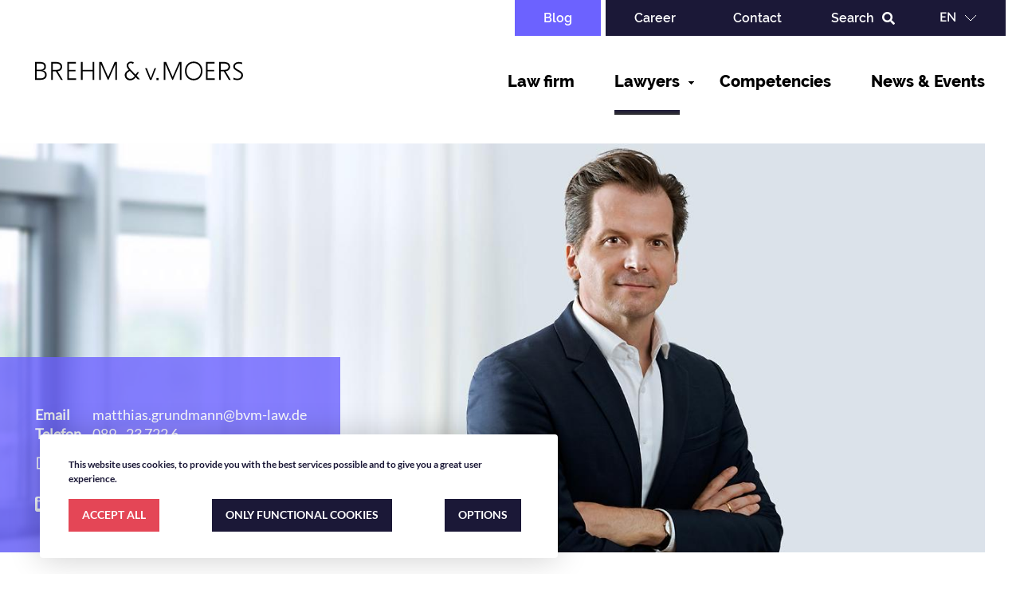

--- FILE ---
content_type: text/html; charset=UTF-8
request_url: https://www.bvm-law.de/en/lawyers/dr-matthias-grundmann
body_size: 8612
content:
<!DOCTYPE html>
<html lang="en" dir="ltr" prefix="content: http://purl.org/rss/1.0/modules/content/  dc: http://purl.org/dc/terms/  foaf: http://xmlns.com/foaf/0.1/  og: http://ogp.me/ns#  rdfs: http://www.w3.org/2000/01/rdf-schema#  schema: http://schema.org/  sioc: http://rdfs.org/sioc/ns#  sioct: http://rdfs.org/sioc/types#  skos: http://www.w3.org/2004/02/skos/core#  xsd: http://www.w3.org/2001/XMLSchema# ">
  <head>
    <meta charset="utf-8" />
<script async src="https://www.googletagmanager.com/gtag/js?id=UA-177067153-1"></script>
<script data-type="application/javascript" type="opt-in" data-name="tracking">window.dataLayer = window.dataLayer || [];function gtag(){dataLayer.push(arguments)};gtag("js", new Date());gtag("set", "developer_id.dMDhkMT", true);gtag("config", "UA-177067153-1", {"groups":"default","anonymize_ip":true,"page_placeholder":"PLACEHOLDER_page_path"});</script>
<meta name="description" content="Matthias Grundmann is a partner in the Munich office of Brehm &amp; v. Moers. He advises leading companies, start-ups, and investors on all matters related to technology, digital business, and entertainment. His areas of focus include the production of audiovisual content, licensing, and compliance matters (such as accessibility, the AI Act, and the AVMS Directive). In addition, he supports clients in the commercialization of personality rights, guides them through start-up processes, and successfully negotiates contracts." />
<link rel="canonical" href="https://www.bvm-law.de/en/lawyers/dr-matthias-grundmann" />
<meta property="og:site_name" content="Brehm &amp; v. Moers" />
<meta property="og:title" content="Dr. Matthias Grundmann" />
<meta property="og:description" content="Matthias Grundmann is a partner in the Munich office of Brehm &amp; v. Moers. He advises leading companies, start-ups, and investors on all matters related to technology, digital business, and entertainment. His areas of focus include the production of audiovisual content, licensing, and compliance matters (such as accessibility, the AI Act, and the AVMS Directive). In addition, he supports clients in the commercialization of personality rights, guides them through start-up processes, and successfully negotiates contracts." />
<meta property="og:image" content="https://www.bvm-law.de/sites/default/files/2022-12/221010_Grundmann_Matthias_BvM%20Homepage01.jpg" />
<meta property="og:image" content="https://www.bvm-law.de/sites/default/files/2022-12/221010_Grundmann_Matthias_BvM%20Homepage01%20QUADRAT.jpg" />
<link rel="apple-touch-icon" sizes="180x180" href="/sites/default/files/favicons/apple-touch-icon.png"/>
<link rel="icon" type="image/png" sizes="32x32" href="/sites/default/files/favicons/favicon-32x32.png"/>
<link rel="icon" type="image/png" sizes="16x16" href="/sites/default/files/favicons/favicon-16x16.png"/>
<link rel="manifest" href="/sites/default/files/favicons/site.webmanifest"/>
<meta name="msapplication-TileColor" content="#da532c"/>
<meta name="theme-color" content="#ffffff"/>
<meta name="favicon-generator" content="Drupal responsive_favicons + realfavicongenerator.net" />
<meta name="Generator" content="Drupal 10 (https://www.drupal.org)" />
<meta name="MobileOptimized" content="width" />
<meta name="HandheldFriendly" content="true" />
<meta name="viewport" content="width=device-width, initial-scale=1.0" />
<link rel="alternate" hreflang="de" href="https://www.bvm-law.de/de/anwaelte/dr-matthias-grundmann" />
<link rel="alternate" hreflang="en" href="https://www.bvm-law.de/en/lawyers/dr-matthias-grundmann" />

    <title>Dr. Matthias Grundmann | Brehm &amp; v. Moers</title>
    <link rel="stylesheet" media="all" href="https://unpkg.com/orejime@1.2.3/dist/orejime.css" />
<link rel="stylesheet" media="all" href="/sites/default/files/css/css__dA4v4EOWkzc545u9IZ3fGb3uvAnf-WBBH1tcgsSsWA.css?delta=1&amp;language=en&amp;theme=bum&amp;include=[base64]" />
<link rel="stylesheet" media="all" href="//cdnjs.cloudflare.com/ajax/libs/font-awesome/5.12.1/css/all.min.css" />
<link rel="stylesheet" media="all" href="//cdnjs.cloudflare.com/ajax/libs/font-awesome/5.12.1/css/v4-shims.min.css" />
<link rel="stylesheet" media="all" href="/sites/default/files/css/css_uqC1XkeYbTwXb1bI8phJMHzORhjPXAnxkGmsjw901Hg.css?delta=4&amp;language=en&amp;theme=bum&amp;include=[base64]" />
<link rel="stylesheet" media="all" href="/sites/default/files/css/css_YjT7jPUVOfFtzoi-s7qY0a4zXHjhUFH9KnMFhkxS5L4.css?delta=5&amp;language=en&amp;theme=bum&amp;include=[base64]" />

    
  </head>
  <body id="node-27" class="path-node page-node-type-lawyer">
        <a href="#main-content" class="visually-hidden focusable skip-link">
      Skip to main content
    </a>
    
      <div class="dialog-off-canvas-main-canvas" data-off-canvas-main-canvas>
    <div  class="transparent-header layout-container">

  <header class="header" role="banner">
    <div class="upper-header-wrapper">
        <div class="region region-pre-header">
    <nav role="navigation" aria-labelledby="block-uppernavigation-menu" id="block-uppernavigation" class="block block-menu navigation menu--upper-navigation">
            
  <h2 class="visually-hidden" id="block-uppernavigation-menu">Upper Navigation</h2>
  

        
          <ul class="menu menu-level-0">
                                                                            <li class="menu-item" >
                        <a href="/en/blog" class="highlighted" data-drupal-link-system-path="node/46">Blog</a>
                                            </li>
                                                                                <li class="menu-item" >
                        <a href="/en/career" data-drupal-link-system-path="node/15">Career</a>
                                            </li>
                                                                                <li class="menu-item" >
                        <a href="/en/contact-0" data-drupal-link-system-path="node/374">Contact</a>
                                            </li>
                                                                                <li class="menu-item" >
                        <a href="/en/suchergebnisse" class="search-button" data-drupal-link-system-path="suchergebnisse">Search</a>
                                            </li>
                                            </ul>
        


  </nav>
<div class="language-switcher-language-url block block-language block-language-blocklanguage-interface" id="block-languageswitcher" role="navigation">
  <div class="wrapper">
  <div class="block-inner-wrapper">
    
        
          <ul class="links"><li hreflang="de" data-drupal-link-system-path="node/27" class="de"><a href="/de/anwaelte/dr-matthias-grundmann" class="language-link" hreflang="de" data-drupal-link-system-path="node/27">de</a></li><li hreflang="en" data-drupal-link-system-path="node/27" class="en is-active" aria-current="page"><a href="/en/lawyers/dr-matthias-grundmann" class="language-link is-active" hreflang="en" data-drupal-link-system-path="node/27" aria-current="page">en</a></li></ul>
      </div>
  </div>
</div>

  </div>

        <div class="region region-header">
    <div id="block-bum-branding" class="block block-system block-system-branding-block">
  <div class="wrapper">
  <div class="block-inner-wrapper">
    
        
          <a href="/en" rel="home" class="site-logo">
      <img src="/themes/custom/bum/logo.svg" alt="Home" />
    </a>
        </div>
  </div>
</div>
<div id="block-header-links" class="block block-blockgroup block-block-groupheader-links">
  <div class="wrapper">
  <div class="block-inner-wrapper">
    
        
          <nav role="navigation" aria-labelledby="block-bum-main-menu-menu" id="block-bum-main-menu" class="block block-menu navigation menu--main">
            
  <h2 class="visually-hidden" id="block-bum-main-menu-menu">Main navigation</h2>
  

        
          <ul class="menu menu-level-0">
                                                                            <li class="menu-item" >
                        <a href="/en/law-firm" data-drupal-link-system-path="node/16">Law firm</a>
                                            </li>
                                                                                <li class="menu-item menu-item--active-trail" >
                        <a href="/en/lawyers" data-drupal-link-system-path="node/17">Lawyers</a>
                                            </li>
                                                                                                        <li class="menu-item menu-item--expanded menu-item--expanded--top" >
                            <span>Competencies</span>
                                                                          <ul class="menu menu-level-1">
                        <div class="menu-items--wrapper menu-level-1">
                                                                            <li class="menu-item menu-item--expanded" >
                        <a href="/en/competencies/sectors" data-drupal-link-system-path="node/36">Sectors</a>
                                                                  <ul class="menu menu-level-2">
                        <div class="menu-items--wrapper menu-level-2">
                                                                            <li class="menu-item" >
                        <a href="/en/competencies/sectors/advertising-marketing-influencer" data-drupal-link-system-path="taxonomy/term/38">Advertising, Marketing &amp; Influencer</a>
                                            </li>
                                                                                <li class="menu-item" >
                        <a href="/en/competencies/sectors/compliance" data-drupal-link-system-path="taxonomy/term/43">Compliance</a>
                                            </li>
                                                                                <li class="menu-item" >
                        <a href="/en/competencies/sectors/design-photo-and-architecture" data-drupal-link-system-path="taxonomy/term/42">Design, Photo and Architecture</a>
                                            </li>
                                                                                <li class="menu-item" >
                        <a href="/en/competencies/sectors/digital-business-it-online-servies" data-drupal-link-system-path="taxonomy/term/40">Digital Business, IT &amp; Online Servies</a>
                                            </li>
                                                                                <li class="menu-item" >
                        <a href="/en/competencies/sectors/filmtv-streaming" data-drupal-link-system-path="taxonomy/term/4">Film,TV  &amp; Streaming</a>
                                            </li>
                                                                                <li class="menu-item" >
                        <a href="/en/competencies/sectors/games-esports" data-drupal-link-system-path="taxonomy/term/2">Games &amp; eSports</a>
                                            </li>
                                                                                <li class="menu-item" >
                        <a href="/en/competencies/sectors/music" data-drupal-link-system-path="taxonomy/term/41">Music</a>
                                            </li>
                                                                                <li class="menu-item" >
                        <a href="/en/competencies/sectors/stage-event-trade-fairs" data-drupal-link-system-path="taxonomy/term/39">On Stage, Event &amp; Trade Fairs</a>
                                            </li>
                                                                                <li class="menu-item" >
                        <a href="/en/competencies/sectors/publishing-press" data-drupal-link-system-path="taxonomy/term/37">Publishing &amp; Press</a>
                                            </li>
                                                </div>
            </ul>
        
                                            </li>
                                                                                <li class="menu-item menu-item--expanded" >
                        <a href="/en/competencies/legal-fields" data-drupal-link-system-path="node/35">Legal Fields</a>
                                                                  <ul class="menu menu-level-2">
                        <div class="menu-items--wrapper menu-level-2">
                                                                            <li class="menu-item" >
                        <a href="/en/competencies/legal-fields/broadcasting-public-media-law" data-drupal-link-system-path="taxonomy/term/50">Broadcasting &amp; Public Media Law</a>
                                            </li>
                                                                                <li class="menu-item" >
                        <a href="/en/competencies/legal-fields/consumer-protection-advertising-and-competition-law" data-drupal-link-system-path="taxonomy/term/49">Consumer Protection, Advertising and Competition Law</a>
                                            </li>
                                                                                <li class="menu-item" >
                        <a href="/en/competencies/legal-fields/coporate-law-ma" data-drupal-link-system-path="taxonomy/term/55">Coporate Law &amp; M&amp;A</a>
                                            </li>
                                                                                <li class="menu-item" >
                        <a href="/en/competencies/legal-fields/copyright-law" data-drupal-link-system-path="taxonomy/term/44">Copyright Law</a>
                                            </li>
                                                                                <li class="menu-item" >
                        <a href="/en/competencies/legal-fields/data-protection-law" data-drupal-link-system-path="taxonomy/term/56">Data Protection Law</a>
                                            </li>
                                                                                <li class="menu-item" >
                        <a href="/en/competencies/legal-fields/employment-law" data-drupal-link-system-path="taxonomy/term/45">Employment Law</a>
                                            </li>
                                                                                <li class="menu-item" >
                        <a href="/en/competencies/legal-fields/litigation-arbitration" data-drupal-link-system-path="taxonomy/term/54">Litigation &amp; Arbitration</a>
                                            </li>
                                                                                <li class="menu-item" >
                        <a href="/en/competencies/legal-fields/media-employment-law" data-drupal-link-system-path="taxonomy/term/11">Media Employment Law</a>
                                            </li>
                                                                                <li class="menu-item" >
                        <a href="/en/competencies/legal-fields/trademark-and-patent-law" data-drupal-link-system-path="taxonomy/term/48">Trademark and Patent Law</a>
                                            </li>
                                                                                <li class="menu-item" >
                        <a href="/en/competencies/legal-fields/youth-protection-law" data-drupal-link-system-path="taxonomy/term/52">Youth Protection Law</a>
                                            </li>
                                                </div>
            </ul>
        
                                            </li>
                                                                                <li class="menu-item menu-item--expanded" >
                        <a href="/en/competencies/focus-topics" data-drupal-link-system-path="node/37">Focus topics</a>
                                                                  <ul class="menu menu-level-2">
                        <div class="menu-items--wrapper menu-level-2">
                                                                            <li class="menu-item" >
                        <a href="/en/competencies/focus-topics/artificial-intelligence-ai" data-drupal-link-system-path="taxonomy/term/257">Artificial Intelligence (AI)</a>
                                            </li>
                                                                                <li class="menu-item" >
                        <a href="/en/competencies/focus-topics/digitalisation-and-data-protection" data-drupal-link-system-path="taxonomy/term/18">Digitalisation and Data Protection</a>
                                            </li>
                                                                                <li class="menu-item" >
                        <a href="/en/competencies/focus-topics/legal-advice-founders" data-drupal-link-system-path="taxonomy/term/17">Legal Advice for Founders</a>
                                            </li>
                                                </div>
            </ul>
        
                                            </li>
                                                </div>
            </ul>
        
                                                    </li>
                                                                                                    <li class="menu-item" >
                        <a href="/en/news-events" data-drupal-link-system-path="news-events">News &amp; Events</a>
                                            </li>
                                            </ul>
        


  </nav>
<nav role="navigation" aria-labelledby="block-upper-navigation-mobile-menu" id="block-upper-navigation-mobile" class="block block-menu navigation menu--upper-navigation">
            
  <h2 class="visually-hidden" id="block-upper-navigation-mobile-menu">Upper Navigation Mobile</h2>
  

        
          <ul class="menu menu-level-0">
                                                                            <li class="menu-item" >
                        <a href="/en/blog" class="highlighted" data-drupal-link-system-path="node/46">Blog</a>
                                            </li>
                                                                                <li class="menu-item" >
                        <a href="/en/career" data-drupal-link-system-path="node/15">Career</a>
                                            </li>
                                                                                <li class="menu-item" >
                        <a href="/en/contact-0" data-drupal-link-system-path="node/374">Contact</a>
                                            </li>
                                                                                <li class="menu-item" >
                        <a href="/en/suchergebnisse" class="search-button" data-drupal-link-system-path="suchergebnisse">Search</a>
                                            </li>
                                            </ul>
        


  </nav>
<div class="language-switcher-language-url block block-language block-language-blocklanguage-interface" id="block-language-switcher-mobile" role="navigation">
  <div class="wrapper">
  <div class="block-inner-wrapper">
    
        
          <ul class="links"><li hreflang="de" data-drupal-link-system-path="node/27" class="de"><a href="/de/anwaelte/dr-matthias-grundmann" class="language-link" hreflang="de" data-drupal-link-system-path="node/27">de</a></li><li hreflang="en" data-drupal-link-system-path="node/27" class="en is-active" aria-current="page"><a href="/en/lawyers/dr-matthias-grundmann" class="language-link is-active" hreflang="en" data-drupal-link-system-path="node/27" aria-current="page">en</a></li></ul>
      </div>
  </div>
</div>
<nav role="navigation" aria-labelledby="block-uppernavigation-highlighted-menu" id="block-uppernavigation-highlighted" class="block block-menu navigation menu--upper-navigation">
            
  <h2 class="visually-hidden" id="block-uppernavigation-highlighted-menu">Upper Navigation Mobile (Blog)</h2>
  

        
          <ul class="menu menu-level-0">
                                                                            <li class="menu-item" >
                        <a href="/en/blog" class="highlighted" data-drupal-link-system-path="node/46">Blog</a>
                                            </li>
                                                                                <li class="menu-item" >
                        <a href="/en/career" data-drupal-link-system-path="node/15">Career</a>
                                            </li>
                                                                                <li class="menu-item" >
                        <a href="/en/contact-0" data-drupal-link-system-path="node/374">Contact</a>
                                            </li>
                                                                                <li class="menu-item" >
                        <a href="/en/suchergebnisse" class="search-button" data-drupal-link-system-path="suchergebnisse">Search</a>
                                            </li>
                                            </ul>
        


  </nav>

      </div>
  </div>
</div>
<div id="block-webform" class="block block-webform block-webform-block">
  <div class="wrapper">
  <div class="block-inner-wrapper">
    
          <h2>Your search for</h2>
        
          <form class="webform-submission-form webform-submission-add-form webform-submission-search-bar-form webform-submission-search-bar-add-form webform-submission-search-bar-node-27-form webform-submission-search-bar-node-27-add-form js-webform-details-toggle webform-details-toggle" data-drupal-selector="webform-submission-search-bar-node-27-add-form" action="/en/lawyers/dr-matthias-grundmann" method="post" id="webform-submission-search-bar-node-27-add-form" accept-charset="UTF-8">
  
  <div class="js-form-item form-item js-form-type-textfield form-type-textfield js-form-item-suchbegriff form-item-suchbegriff form-no-label">
      <label for="edit-suchbegriff" class="visually-hidden js-form-required form-required">Suchbegriff</label>
        <input data-drupal-selector="edit-suchbegriff" type="text" id="edit-suchbegriff" name="suchbegriff" value="" size="60" maxlength="255" placeholder="Search term" class="form-text required" required="required" aria-required="true" />

              </div>
<div data-drupal-selector="edit-actions" class="form-actions webform-actions js-form-wrapper form-wrapper" id="edit-actions"><input class="webform-button--submit button button--primary js-form-submit form-submit" data-drupal-selector="edit-actions-submit" type="submit" id="edit-actions-submit" name="op" value="Absenden" />

</div>
<input autocomplete="off" data-drupal-selector="form-zupy7ghuyhqvc0n6mjzrbdooaig7g-4dcmjihfqvoq8" type="hidden" name="form_build_id" value="form-zupY7ghUYhQvc0N6MjzrBdOoaig7G-4DcmJIHfQvOQ8" />
<input data-drupal-selector="edit-webform-submission-search-bar-node-27-add-form" type="hidden" name="form_id" value="webform_submission_search_bar_node_27_add_form" />


  
</form>

      </div>
  </div>
</div>

  </div>

    </div>
      <div class="region region-header-image">
    <div class="views-element-container block block-views block-views-blocklawyer-header-block-1" id="block-views-block-lawyer-header">
  <div class="wrapper">
  <div class="block-inner-wrapper">
    
        
          <div><div class="view view-lawyer-header view-id-lawyer_header view-display-id-block_1 js-view-dom-id-faf0f084fd648b5c08aacff695eed3636a2dfedc3311cc5fe77098ddccf64a7d">
  
    
      
      <div class="view-content">
          <div class="views-row">
<article data-history-node-id="27" about="/en/lawyers/dr-matthias-grundmann" class="node node--type-lawyer node--promoted node--view-mode-header">

  
  <div class="node__content">
    
            <div class="field field--name-field-header-image field--type-entity-reference field--label-hidden field__item"><article class="media media--type-image media--view-mode-ct-page-header">
  
      
  <div class="field field--name-field-media-image field--type-image field--label-visually_hidden">
    <div class="field__label visually-hidden">Bild</div>
              <div class="field__item">    <picture>
                  <source srcset="/sites/default/files/styles/ct_page_header/public/2022-12/221010_Grundmann_Matthias_BvM%20Homepage01.jpg?itok=TrZiYpTE 1x" media="all and (min-width: 1081px) and (max-width: 1440px)" type="image/jpeg" width="1440" height="572"/>
                  <img width="1440" height="572" src="/sites/default/files/styles/ct_page_header/public/2022-12/221010_Grundmann_Matthias_BvM%20Homepage01.jpg?itok=TrZiYpTE" alt="Dr. Matthias Grundmann" loading="lazy" typeof="foaf:Image" />

  </picture>

</div>
          </div>

  </article>
</div>
      
<div  class="text-wrapper">
      
  <div class="field field--name-field-email field--type-email field--label-inline clearfix">
    <div class="field__label">Email</div>
              <div class="field__item"><a href="mailto:matthias.grundmann@bvm-law.de">matthias.grundmann@bvm-law.de</a></div>
          </div>

  <div class="field field--name-field-telephone field--type-string field--label-inline clearfix">
    <div class="field__label">Telefon</div>
              <div class="field__item">089 - 23 722 6</div>
          </div>

  <div class="field field--name-field-file field--type-entity-reference field--label-inline clearfix">
    <div class="field__label">Datei</div>
              <div class="field__item"><article class="media media--type-document media--view-mode-default">
  
      
  <div class="field field--name-field-media-document field--type-file field--label-visually_hidden">
    <div class="field__label visually-hidden">Document</div>
              <div class="field__item">
<span class="file file--mime-text-x-vcard file--text"> <a href="/sites/default/files/2021-01/matthias-grundmann.vcf" type="text/x-vcard">matthias-grundmann.vcf</a></span>
</div>
          </div>

  </article>
</div>
          </div>


<ul  data-quickedit-field-id="node/27/field_social_links/en/header" class="social-link-field vertical"><li><a href="https://www.linkedin.com/in/dr-matthias-grundmann-a86aa7168/" class="" title="LinkedIn" target="_blank"><i class="fab fa-linkedin-in"></i></a></li></ul>
  </div>

  </div>

</article>
</div>

    </div>
  
          </div>
</div>

      </div>
  </div>
</div>

  </div>

  </header>

  <main role="main">
    <a id="main-content" tabindex="-1"></a>    <div class="main-wrapper">
        <div class="region region-breadcrumbs">
    <div id="block-bum-breadcrumbs" class="block block-system block-system-breadcrumb-block">
  <div class="wrapper">
  <div class="block-inner-wrapper">
    
        
            <nav class="breadcrumb" role="navigation" aria-labelledby="system-breadcrumb">
    <h2 id="system-breadcrumb" class="visually-hidden">Breadcrumb</h2>
    <ol>
          <li>
                  <a href="/en/lawyers">Lawyers</a>
              </li>
          <li>
                  Dr. Matthias Grundmann
              </li>
        </ol>
  </nav>

      </div>
  </div>
</div>

  </div>

      <div class="layout-wrapper">
      <div class="layout-content">
          <div class="region region-content">
    <div data-drupal-messages-fallback class="hidden"></div>
<div id="block-bum-content" class="block block-system block-system-main-block">
  <div class="wrapper">
  <div class="block-inner-wrapper">
    
        
          <div data-history-node-id="27" class="node node--type-lawyer node--view-mode-full ds-1col clearfix">

  

  
            <div class="field field--name-dynamic-token-fieldnode-lawyer-title field--type-ds field--label-hidden field__item"><h1>Dr. Matthias Grundmann<br>
<span class="job-title">Lawyer BvM Munich</span></h1>
</div>
      
            <div class="clearfix text-formatted field field--name-body field--type-text-with-summary field--label-hidden field__item"><p>Matthias Grundmann is a partner in the Munich office of Brehm &amp; v. Moers. He advises leading companies, start-ups, and investors on all matters related to technology, digital business, and entertainment. His areas of focus include the production of audiovisual content, licensing, and compliance matters (such as accessibility, the AI Act, and the AVMS Directive). In addition, he supports clients in the commercialization of personality rights, guides them through start-up processes, and successfully negotiates contracts.</p>
<p>Matthias Grundmann studied law at Ludwig Maximilian University of Munich, where he also completed training as a business mediator (MuCDR).</p>
<p>In 2024, he was appointed by Oxford University Innovation to serve as a mentor for AI start-ups.</p>
<h3>Admission to the Bar</h3>
<p>2011</p>
<h3>Publications</h3>
<p>Announced: Dreyer/Kotthoff/Hentsch, Heidelberger Kommentar zum Urheberrecht, 5th edition, C.F. Müller Verlag, 2025, Mediation and out-of-court dispute resolution and representation by associations (Sections 32f and g), Mediation and out-of-court dispute resolution for video-on-demand services (Section 35a), Photographs (Section 72), Broadcasting organisations (Section 87) and Part 3 - Special provisions for films (Sections 88 to 95) and (in each case together with Guido Hettinger).</p>
<p>Schwarz, Handbuch Filmrecht, 6th edition, C.H. Beck Verlag, 2021, ch. 251, "Forms of Pay-TV (Pay-TV, Pay-per-Channel, Pay-per-View, NVoD)", ch. 251, "Teleshopping", ch. 251, "Business TV" (each together with Oliver Castendyk)</p>
<h3>Foreign languages</h3>
<p>English</p>
<h3>Sundry</h3>
<p>Mentor at Oxford University Innovation<br>Training as business mediator at the Munich Center for Dispute Resolution (MuCDR)</p>
</div>
      

</div>


      </div>
  </div>
</div>

  </div>

      </div>
              <div class="layout-content-sidebar">
            <div class="region region-sidebar">
    <div class="views-element-container block block-views block-views-blocknode-sidebar-block-1" id="block-views-block-node-sidebar-block-1">
  <div class="wrapper">
  <div class="block-inner-wrapper">
    
        
          <div><div class="view view-node-sidebar view-id-node_sidebar view-display-id-block_1 js-view-dom-id-54a62ffa05b8ab5ec00e06096ae85e203d7795ac5db987d24ee9b85323ef965a">
  
    
      
      <div class="view-content">
          <div class="views-row"><div data-history-node-id="27" class="node node--type-lawyer node--view-mode-sidebar ds-1col clearfix">

  

  
  <div class="field field--name-field-industry field--type-entity-reference field--label-above">
    <div class="field__label">Branchen</div>
          <div class="field__items">
              <div class="field__item"><a href="/de/kompetenzen/branchen/digital-business-it-online-services" hreflang="de">Digital Business, IT &amp; Online Services</a></div>
          <div class="field__item"><a href="/de/kompetenzen/branchen/film-tv-streaming" hreflang="de">Film, TV  &amp; Streaming</a></div>
          <div class="field__item"><a href="/de/kompetenzen/branchen/games-esports" hreflang="de">Games &amp; eSports</a></div>
          <div class="field__item"><a href="/de/kompetenzen/branchen/musik" hreflang="de">Musik</a></div>
          <div class="field__item"><a href="/de/kompetenzen/branchen/verlag-presse" hreflang="de">Verlag &amp; Presse</a></div>
          <div class="field__item"><a href="/de/kompetenzen/branchen/werbung-marketing-influencer" hreflang="de">Werbung, Marketing &amp; Influencer</a></div>
              </div>
      </div>

  <div class="field field--name-field-legal-fields field--type-entity-reference field--label-above">
    <div class="field__label">Rechtsgebiete</div>
          <div class="field__items">
              <div class="field__item"><a href="/de/kompetenzen/rechtsgebiete/gesellschaftsrecht-ma" hreflang="de">Gesellschaftsrecht &amp; M&amp;A</a></div>
          <div class="field__item"><a href="/de/kompetenzen/rechtsgebiete/jugendschutzrecht" hreflang="de">Jugendschutzrecht</a></div>
          <div class="field__item"><a href="/de/kompetenzen/rechtsgebiete/marken-patentrecht" hreflang="de">Marken &amp; Patentrecht</a></div>
          <div class="field__item"><a href="/de/kompetenzen/rechtsgebiete/rundfunkrecht-oeffentliches-recht" hreflang="de">Rundfunkrecht &amp; öffentliches Recht</a></div>
          <div class="field__item"><a href="/de/kompetenzen/rechtsgebiete/urheberrecht" hreflang="de">Urheberrecht</a></div>
          <div class="field__item"><a href="/de/kompetenzen/rechtsgebiete/verbraucherschutz-wettbewerbs-und-werberecht" hreflang="de">Verbraucherschutz, Wettbewerbs- und Werberecht</a></div>
              </div>
      </div>


</div>

</div>

    </div>
  
          </div>
</div>

      </div>
  </div>
</div>

  </div>

        </div>
          </div>
    </div>
  </main>
    <div class="region region-pre-footer">
    <div id="block-award-logos" class="block block-config-pages block-config-pages-block">
  <div class="wrapper">
  <div class="block-inner-wrapper">
    
        
          
<div class="logos">
   <div class="logos-wrapper">
     <div class="config_pages config_pages--type--logos config_pages--view-mode--full config_pages--logos--full">
       
      <div class="field field--name-field-logos field--type-entity-reference field--label-hidden field__items">
              <div class="field__item"><article class="media media--type-image media--view-mode-default">
  
      
  <div class="field field--name-field-media-image field--type-image field--label-visually_hidden">
    <div class="field__label visually-hidden">Bild</div>
              <div class="field__item">  <img src="/sites/default/files/styles/large/public/2025-12/logo-kanzlei-des-jahres-2025.png?itok=eKmhcxPt" width="323" height="480" alt="logo-kanzlei-des-jahres-2025" loading="lazy" typeof="foaf:Image" class="image-style-large" />


</div>
          </div>

  </article>
</div>
              <div class="field__item"><article class="media media--type-image media--view-mode-default">
  
      
  <div class="field field--name-field-media-image field--type-image field--label-visually_hidden">
    <div class="field__label visually-hidden">Bild</div>
              <div class="field__item">  <img src="/sites/default/files/styles/large/public/2025-12/logo-juve-2024-2025.png?itok=YbK4ZvPW" width="246" height="480" alt="logo-juve-2024-2025" loading="lazy" typeof="foaf:Image" class="image-style-large" />


</div>
          </div>

  </article>
</div>
              <div class="field__item"><article class="media media--type-image media--view-mode-default">
  
      
  <div class="field field--name-field-media-image field--type-image field--label-visually_hidden">
    <div class="field__label visually-hidden">Bild</div>
              <div class="field__item">  <img src="/sites/default/files/styles/large/public/2025-12/logo-best-lawyers-2025.png?itok=OoXIRVwR" width="480" height="382" alt="logo-best-lawyers-2025" loading="lazy" typeof="foaf:Image" class="image-style-large" />


</div>
          </div>

  </article>
</div>
              <div class="field__item"><article class="media media--type-image media--view-mode-default">
  
      
  <div class="field field--name-field-media-image field--type-image field--label-visually_hidden">
    <div class="field__label visually-hidden">Bild</div>
              <div class="field__item">  <img src="/sites/default/files/styles/large/public/2025-12/logo-legal-500-2024.png?itok=ljftb-c1" width="246" height="480" alt="legal-500" loading="lazy" typeof="foaf:Image" class="image-style-large" />


</div>
          </div>

  </article>
</div>
              <div class="field__item"><article class="media media--type-image media--view-mode-default">
  
      
  <div class="field field--name-field-media-image field--type-image field--label-visually_hidden">
    <div class="field__label visually-hidden">Bild</div>
              <div class="field__item">  <img src="/sites/default/files/styles/large/public/2025-12/logo-juve-2020.png?itok=IyxTQtwX" width="275" height="480" alt="logo-juve-2020" loading="lazy" typeof="foaf:Image" class="image-style-large" />


</div>
          </div>

  </article>
</div>
          </div>
  
     </div>
   </div>
</div>

      </div>
  </div>
</div>

  </div>

  <footer class="footer" role="contentinfo">
  <div class="footer-wrapper">
      <div class="region region-footer-left">
    <nav role="navigation" aria-labelledby="block-footernavigation-menu" id="block-footernavigation" class="block block-menu navigation menu--footer-navigation">
            
  <h2 class="visually-hidden" id="block-footernavigation-menu">Footer Navigation</h2>
  

        
          <ul class="menu menu-level-0">
                                                                            <li class="menu-item" >
                        <a href="/en/contact-0" data-drupal-link-system-path="node/374">Contact &amp; Directions</a>
                                            </li>
                                                                                <li class="menu-item" >
                        <a href="/en/imprint" data-drupal-link-system-path="node/38">Imprint</a>
                                            </li>
                                                                                <li class="menu-item" >
                        <a href="/en/dsgvo-informationen-fur-mandanten" data-drupal-link-system-path="node/40">GDPR information for clients</a>
                                            </li>
                                                                                <li class="menu-item" >
                        <a href="/en/privacy-policy" data-drupal-link-system-path="node/39">Privacy Policy</a>
                                            </li>
                                            </ul>
        


  </nav>
<div id="block-config-pages--2" class="block block-config-pages block-config-pages-block">
  <div class="wrapper">
  <div class="block-inner-wrapper">
    
        
          <div class="config_pages config_pages--type--social-block config_pages--view-mode--full config_pages--social-block--full">
  

<ul  data-quickedit-field-id="config_pages/2/field_social_links/en/full" class="social-link-field vertical"><li><a href="https://www.facebook.com/BrehmvMoers/" class="" title="Facebook" target="_blank"><i class="fab fa-facebook-f"></i></a></li><li><a href="https://www.linkedin.com/company/brehm-&amp;-v.-moers?originalSubdomain=de" class="" title="LinkedIn" target="_blank"><i class="fab fa-linkedin-in"></i></a></li></ul>
</div>

      </div>
  </div>
</div>

  </div>

      <div class="region region-footer-right">
    <div id="block-textblock" class="block block-text-block">
  <div class="wrapper">
  <div class="block-inner-wrapper">
    
        
          <p><a href="/"><img alt="Startseite" src="/themes/custom/bum/Footer-Logo.svg"></a></p>
      </div>
  </div>
</div>
<div id="block-textblock-2" class="block block-text-block">
  <div class="wrapper">
  <div class="block-inner-wrapper">
    
        
          <p>© <script type="text/javascript">
  document.write(new Date().getFullYear());
</script> Brehm &amp; v. Moers - More than Legal</p>

      </div>
  </div>
</div>

  </div>

    </div>
  </footer>

</div>

  </div>

    
    <script type="application/json" data-drupal-selector="drupal-settings-json">{"path":{"baseUrl":"\/","pathPrefix":"en\/","currentPath":"node\/27","currentPathIsAdmin":false,"isFront":false,"currentLanguage":"en"},"pluralDelimiter":"\u0003","suppressDeprecationErrors":true,"ajaxPageState":{"libraries":"[base64]","theme":"bum","theme_token":null},"ajaxTrustedUrl":{"form_action_p_pvdeGsVG5zNF_XLGPTvYSKCf43t8qZYSwcfZl2uzM":true},"google_analytics":{"account":"UA-177067153-1","trackOutbound":true,"trackMailto":true,"trackTel":true,"trackDownload":true,"trackDownloadExtensions":"7z|aac|arc|arj|asf|asx|avi|bin|csv|doc(x|m)?|dot(x|m)?|exe|flv|gif|gz|gzip|hqx|jar|jpe?g|js|mp(2|3|4|e?g)|mov(ie)?|msi|msp|pdf|phps|png|ppt(x|m)?|pot(x|m)?|pps(x|m)?|ppam|sld(x|m)?|thmx|qtm?|ra(m|r)?|sea|sit|tar|tgz|torrent|txt|wav|wma|wmv|wpd|xls(x|m|b)?|xlt(x|m)|xlam|xml|z|zip","trackColorbox":true},"orejime":{"manage":{"strictly_necessary":{"id":{},"label":"System","name":"strictly_necessary","description":"Without these cookies, we cannot provide you certain services on our website.","required":"1","cookies":[],"scripts":[],"default":"1","purposes":[]},"tracking":{"id":{},"label":"Analysis","name":"tracking","description":"These cookies are used to collect information to analyze the traffic traffic to our website and how visitors are using our website.","required":"0","cookies":["_ga","_gat","_gid","_git","__utma","__utmb","__utmc","__utmt","__utmz","_gat_gtag_","_gat_"],"scripts":[],"default":"1","purposes":["analysis"]}},"language":"en","purposes":["analysis"],"ua_list":[],"cookie_name":"orejime","expires_after_days":"365","cookie_domain":null,"privacy_policy":"\/datenschutz","must_consent":false,"implicit_consent":false,"debug":false,"must_notice":false,"logo":"","categories":null,"texts":{"consentModal":{"title":"Information that we collect","description":"Here you can see what information we collect.\n","privacyPolicy":{"name":"Privacy Policy","text":"Please read our {privacyPolicy} for more Details.\n"}},"consentNotice":{"changeDescription":"There were changes since your last visit, please update your consent.","description":"This website uses cookies, to provide you with the best services possible and to give you a great user experience.\n","learnMore":"OPTIONS"},"accept":"ACCEPT ALL","acceptAll":"Accept all","save":"Save","saveData":"Save my configuration on collected information","decline":"ONLY FUNCTIONAL COOKIES","declineAll":"Decline","close":"Close","enabled":"Activated","disabled":"Deactivated","app":{"optOut":{"title":"(opt-out)","description":"This app is loaded by default (but you can opt out)"},"required":{"title":"(required)","description":"This application is always required"},"purposes":"Purposes","purpose":"Purpose"},"newWindow":"new window"}},"data":{"extlink":{"extTarget":true,"extTargetAppendNewWindowLabel":"(opens in a new window)","extTargetNoOverride":false,"extNofollow":false,"extNoreferrer":false,"extFollowNoOverride":false,"extClass":"0","extLabel":"(link is external)","extImgClass":false,"extSubdomains":false,"extExclude":"","extInclude":"","extCssExclude":"","extCssInclude":"","extCssExplicit":"","extAlert":false,"extAlertText":"This link will take you to an external web site. We are not responsible for their content.","extHideIcons":false,"mailtoClass":"0","telClass":"","mailtoLabel":"(link sends email)","telLabel":"(link is a phone number)","extUseFontAwesome":false,"extIconPlacement":"append","extFaLinkClasses":"fa fa-external-link","extFaMailtoClasses":"fa fa-envelope-o","extAdditionalLinkClasses":"","extAdditionalMailtoClasses":"","extAdditionalTelClasses":"","extFaTelClasses":"fa fa-phone","whitelistedDomains":[],"extExcludeNoreferrer":""}},"field_group":{"html_element":{"mode":"header","context":"view","settings":{"classes":"text-wrapper","id":"","element":"div","show_label":false,"label_element":"h3","label_element_classes":"","attributes":"","effect":"none","speed":"fast"}}},"user":{"uid":0,"permissionsHash":"d88c87c4bc6a5f3f62cf5c303bab0944deb5ca42fc4296164e4b48c08f506197"}}</script>
<script src="/sites/default/files/js/js_DAWSvVLLJyE8EI5riwJSsBCeWrdPy-MI8XmPYh_XwZo.js?scope=footer&amp;delta=0&amp;language=en&amp;theme=bum&amp;include=eJyFjV0KAjEMhC9U2iMtqTuWaNJKmu66t1ehTy7iy3zMD0wemvLQgKcL13tabTxI4rShtFYEC1WSw_nS03cQmuHGijS5CGcjO8KOfG2maTJCoKgeVzix9Nhpw9-Rt_J--zlT9E7l3H_kBUBNVN0"></script>
<script src="https://unpkg.com/orejime@1.2.3/dist/orejime.js"></script>
<script src="/sites/default/files/js/js_Cc8ehplIldm70RsGGamWulzUkHl9KMfuEAxR_dHe1WQ.js?scope=footer&amp;delta=2&amp;language=en&amp;theme=bum&amp;include=eJyFjV0KAjEMhC9U2iMtqTuWaNJKmu66t1ehTy7iy3zMD0wemvLQgKcL13tabTxI4rShtFYEC1WSw_nS03cQmuHGijS5CGcjO8KOfG2maTJCoKgeVzix9Nhpw9-Rt_J--zlT9E7l3H_kBUBNVN0"></script>

  </body>
</html>


--- FILE ---
content_type: text/css
request_url: https://www.bvm-law.de/sites/default/files/css/css_YjT7jPUVOfFtzoi-s7qY0a4zXHjhUFH9KnMFhkxS5L4.css?delta=5&language=en&theme=bum&include=eJx9kFFywyAMRC_EwJEYMGuXVoIMkuO6py8kpD_u5EdaSU8Dq7izizubhYLI6WIQvPSa6U8zRMIGedWlpj6rDV01DpR_YPCtlMuXS22_BbKzNB36zAw3s6ccW2inkbrkQH4wfs2g5NZaNByQyrBL5VstKPoPd-nYsennql_Hj1TRjJyi4Kepe8Yh7hEt17R3bwfiYN3MFgTuL9oEDZnEat22N9i8yWU-wqWpHxiuHtf7BdaMkXM
body_size: 42319
content:
/* @license MIT https://github.com/necolas/normalize.css/blob/3.0.3/LICENSE.md */
html{font-family:sans-serif;-ms-text-size-adjust:100%;-webkit-text-size-adjust:100%;}body{margin:0;}article,aside,details,figcaption,figure,footer,header,hgroup,main,menu,nav,section,summary{display:block;}audio,canvas,progress,video{display:inline-block;vertical-align:baseline;}audio:not([controls]){display:none;height:0;}[hidden],template{display:none;}a{background-color:transparent;}a:active,a:hover{outline:0;}abbr[title]{border-bottom:1px dotted;}b,strong{font-weight:bold;}dfn{font-style:italic;}h1{font-size:2em;margin:0.67em 0;}mark{background:#ff0;color:#000;}small{font-size:80%;}sub,sup{font-size:75%;line-height:0;position:relative;vertical-align:baseline;}sup{top:-0.5em;}sub{bottom:-0.25em;}img{border:0;}svg:not(:root){overflow:hidden;}figure{margin:1em 40px;}hr{box-sizing:content-box;height:0;}pre{overflow:auto;}code,kbd,pre,samp{font-family:monospace,monospace;font-size:1em;}button,input,optgroup,select,textarea{color:inherit;font:inherit;margin:0;}button{overflow:visible;}button,select{text-transform:none;}button,html input[type="button"],input[type="reset"],input[type="submit"]{-webkit-appearance:button;cursor:pointer;}button[disabled],html input[disabled]{cursor:default;}button::-moz-focus-inner,input::-moz-focus-inner{border:0;padding:0;}input{line-height:normal;}input[type="checkbox"],input[type="radio"]{box-sizing:border-box;padding:0;}input[type="number"]::-webkit-inner-spin-button,input[type="number"]::-webkit-outer-spin-button{height:auto;}input[type="search"]{-webkit-appearance:textfield;box-sizing:content-box;}input[type="search"]::-webkit-search-cancel-button,input[type="search"]::-webkit-search-decoration{-webkit-appearance:none;}fieldset{border:1px solid #c0c0c0;margin:0 2px;padding:0.35em 0.625em 0.75em;}legend{border:0;padding:0;}textarea{overflow:auto;}optgroup{font-weight:bold;}table{border-collapse:collapse;border-spacing:0;}td,th{padding:0;}
@media (min--moz-device-pixel-ratio:0){summary{display:list-item;}}
/* @license GPL-2.0-or-later https://www.drupal.org/licensing/faq */
.progress__track{border-color:#b3b3b3;border-radius:10em;background-color:#f2f1eb;background-image:-webkit-linear-gradient(#e7e7df,#f0f0f0);background-image:linear-gradient(#e7e7df,#f0f0f0);box-shadow:inset 0 1px 3px hsla(0,0%,0%,0.16);}.progress__bar{height:16px;margin-top:-1px;margin-left:-1px;padding:0 1px;-webkit-transition:width 0.5s ease-out;transition:width 0.5s ease-out;-webkit-animation:animate-stripes 3s linear infinite;-moz-animation:animate-stripes 3s linear infinite;border:1px #07629a solid;border-radius:10em;background:#057ec9;background-image:-webkit-linear-gradient(top,rgba(0,0,0,0),rgba(0,0,0,0.15)),-webkit-linear-gradient(left top,#0094f0 0%,#0094f0 25%,#007ecc 25%,#007ecc 50%,#0094f0 50%,#0094f0 75%,#0094f0 100%);background-image:linear-gradient(to bottom,rgba(0,0,0,0),rgba(0,0,0,0.15)),linear-gradient(to right bottom,#0094f0 0%,#0094f0 25%,#007ecc 25%,#007ecc 50%,#0094f0 50%,#0094f0 75%,#0094f0 100%);background-size:40px 40px;}[dir="rtl"] .progress__bar{margin-right:-1px;margin-left:0;-webkit-animation-direction:reverse;-moz-animation-direction:reverse;animation-direction:reverse;}@media screen and (prefers-reduced-motion:reduce){.progress__bar{-webkit-transition:none;transition:none;-webkit-animation:none;-moz-animation:none;}}@-webkit-keyframes animate-stripes{0%{background-position:0 0,0 0;}100%{background-position:0 0,-80px 0;}}@-ms-keyframes animate-stripes{0%{background-position:0 0,0 0;}100%{background-position:0 0,-80px 0;}}@keyframes animate-stripes{0%{background-position:0 0,0 0;}100%{background-position:0 0,-80px 0;}}
.action-links{margin:1em 0;padding:0;list-style:none;}[dir="rtl"] .action-links{margin-right:0;}.action-links li{display:inline-block;margin:0 0.3em;}.action-links li:first-child{margin-left:0;}[dir="rtl"] .action-links li:first-child{margin-right:0;margin-left:0.3em;}.button-action{display:inline-block;padding:0.2em 0.5em 0.3em;text-decoration:none;line-height:160%;}.button-action:before{margin-left:-0.1em;padding-right:0.2em;content:"+";font-weight:900;}[dir="rtl"] .button-action:before{margin-right:-0.1em;margin-left:0;padding-right:0;padding-left:0.2em;}
.breadcrumb{padding-bottom:0.5em;}.breadcrumb ol{margin:0;padding:0;}[dir="rtl"] .breadcrumb ol{margin-right:0;}.breadcrumb li{display:inline;margin:0;padding:0;list-style-type:none;}.breadcrumb li:before{content:" \BB ";}.breadcrumb li:first-child:before{content:none;}
.button,.image-button{margin-right:1em;margin-left:1em;}.button:first-child,.image-button:first-child{margin-right:0;margin-left:0;}
.collapse-processed > summary{padding-right:0.5em;padding-left:0.5em;}.collapse-processed > summary:before{float:left;width:1em;height:1em;content:"";background:url(/themes/contrib/classy/images/misc/menu-expanded.png) 0 100% no-repeat;}[dir="rtl"] .collapse-processed > summary:before{float:right;background-position:100% 100%;}.collapse-processed:not([open]) > summary:before{-ms-transform:rotate(-90deg);-webkit-transform:rotate(-90deg);transform:rotate(-90deg);background-position:25% 35%;}[dir="rtl"] .collapse-processed:not([open]) > summary:before{-ms-transform:rotate(90deg);-webkit-transform:rotate(90deg);transform:rotate(90deg);background-position:75% 35%;}
.container-inline label:after,.container-inline .label:after{content:":";}.form-type-radios .container-inline label:after,.form-type-checkboxes .container-inline label:after{content:"";}.form-type-radios .container-inline .form-type-radio,.form-type-checkboxes .container-inline .form-type-checkbox{margin:0 1em;}.container-inline .form-actions,.container-inline.form-actions{margin-top:0;margin-bottom:0;}
details{margin-top:1em;margin-bottom:1em;border:1px solid #ccc;}details > .details-wrapper{padding:0.5em 1.5em;}summary{padding:0.2em 0.5em;cursor:pointer;}
.exposed-filters .filters{float:left;margin-right:1em;}[dir="rtl"] .exposed-filters .filters{float:right;margin-right:0;margin-left:1em;}.exposed-filters .form-item{margin:0 0 0.1em 0;padding:0;}.exposed-filters .form-item label{float:left;width:10em;font-weight:normal;}[dir="rtl"] .exposed-filters .form-item label{float:right;}.exposed-filters .form-select{width:14em;}.exposed-filters .current-filters{margin-bottom:1em;}.exposed-filters .current-filters .placeholder{font-weight:bold;font-style:normal;}.exposed-filters .additional-filters{float:left;margin-right:1em;}[dir="rtl"] .exposed-filters .additional-filters{float:right;margin-right:0;margin-left:1em;}
.field__label{font-weight:bold;}.field--label-inline .field__label,.field--label-inline .field__items{float:left;}.field--label-inline .field__label,.field--label-inline > .field__item,.field--label-inline .field__items{padding-right:0.5em;}[dir="rtl"] .field--label-inline .field__label,[dir="rtl"] .field--label-inline .field__items{padding-right:0;padding-left:0.5em;}.field--label-inline .field__label::after{content:":";}
form .field-multiple-table{margin:0;}form .field-multiple-table .field-multiple-drag{width:30px;padding-right:0;}[dir="rtl"] form .field-multiple-table .field-multiple-drag{padding-left:0;}form .field-multiple-table .field-multiple-drag .tabledrag-handle{padding-right:0.5em;}[dir="rtl"] form .field-multiple-table .field-multiple-drag .tabledrag-handle{padding-right:0;padding-left:0.5em;}form .field-add-more-submit{margin:0.5em 0 0;}.form-item,.form-actions{margin-top:1em;margin-bottom:1em;}tr.odd .form-item,tr.even .form-item{margin-top:0;margin-bottom:0;}.form-composite > .fieldset-wrapper > .description,.form-item .description{font-size:0.85em;}label.option{display:inline;font-weight:normal;}.form-composite > legend,.label{display:inline;margin:0;padding:0;font-size:inherit;font-weight:bold;}.form-checkboxes .form-item,.form-radios .form-item{margin-top:0.4em;margin-bottom:0.4em;}.form-type-radio .description,.form-type-checkbox .description{margin-left:2.4em;}[dir="rtl"] .form-type-radio .description,[dir="rtl"] .form-type-checkbox .description{margin-right:2.4em;margin-left:0;}.marker{color:#e00;}.form-required:after{display:inline-block;width:6px;height:6px;margin:0 0.3em;content:"";vertical-align:super;background-image:url(/themes/contrib/classy/images/icons/ee0000/required.svg);background-repeat:no-repeat;background-size:6px 6px;}abbr.tabledrag-changed,abbr.ajax-changed{border-bottom:none;}.form-item input.error,.form-item textarea.error,.form-item select.error{border:2px solid red;}.form-item--error-message:before{display:inline-block;width:14px;height:14px;content:"";vertical-align:sub;background:url(/themes/contrib/classy/images/icons/e32700/error.svg) no-repeat;background-size:contain;}
.icon-help{padding:1px 0 1px 20px;background:url(/themes/contrib/classy/images/misc/help.png) 0 50% no-repeat;}[dir="rtl"] .icon-help{padding:1px 20px 1px 0;background-position:100% 50%;}.feed-icon{display:block;overflow:hidden;width:16px;height:16px;text-indent:-9999px;background:url(/themes/contrib/classy/images/misc/feed.svg) no-repeat;}
.form--inline .form-item{float:left;margin-right:0.5em;}[dir="rtl"] .form--inline .form-item{float:right;margin-right:0;margin-left:0.5em;}[dir="rtl"] .views-filterable-options-controls .form-item{margin-right:2%;}.form--inline .form-item-separator{margin-top:2.3em;margin-right:1em;margin-left:0.5em;}[dir="rtl"] .form--inline .form-item-separator{margin-right:0.5em;margin-left:1em;}.form--inline .form-actions{clear:left;}[dir="rtl"] .form--inline .form-actions{clear:right;}
.item-list .title{font-weight:bold;}.item-list ul{margin:0 0 0.75em 0;padding:0;}.item-list li{margin:0 0 0.25em 1.5em;padding:0;}[dir="rtl"] .item-list li{margin:0 1.5em 0.25em 0;}.item-list--comma-list{display:inline;}.item-list--comma-list .item-list__comma-list,.item-list__comma-list li,[dir="rtl"] .item-list--comma-list .item-list__comma-list,[dir="rtl"] .item-list__comma-list li{margin:0;}
button.link{margin:0;padding:0;cursor:pointer;border:0;background:transparent;font-size:1em;}label button.link{font-weight:bold;}
ul.inline,ul.links.inline{display:inline;padding-left:0;}[dir="rtl"] ul.inline,[dir="rtl"] ul.links.inline{padding-right:0;padding-left:15px;}ul.inline li{display:inline;padding:0 0.5em;list-style-type:none;}ul.links a.is-active{color:#000;}
ul.menu{margin-left:1em;padding:0;list-style:none outside;text-align:left;}[dir="rtl"] ul.menu{margin-right:1em;margin-left:0;text-align:right;}.menu-item--expanded{list-style-type:circle;list-style-image:url(/themes/contrib/classy/images/misc/menu-expanded.png);}.menu-item--collapsed{list-style-type:disc;list-style-image:url(/themes/contrib/classy/images/misc/menu-collapsed.png);}[dir="rtl"] .menu-item--collapsed{list-style-image:url(/themes/contrib/classy/images/misc/menu-collapsed-rtl.png);}.menu-item{margin:0;padding-top:0.2em;}ul.menu a.is-active{color:#000;}
.more-link{display:block;text-align:right;}[dir="rtl"] .more-link{text-align:left;}
.pager__items{clear:both;text-align:center;}.pager__item{display:inline;padding:0.5em;}.pager__item.is-active{font-weight:bold;}
tr.drag{background-color:#fffff0;}tr.drag-previous{background-color:#ffd;}body div.tabledrag-changed-warning{margin-bottom:0.5em;}
tr.selected td{background:#ffc;}td.checkbox,th.checkbox{text-align:center;}[dir="rtl"] td.checkbox,[dir="rtl"] th.checkbox{text-align:center;}
th.is-active img{display:inline;}td.is-active{background-color:#ddd;}
div.tabs{margin:1em 0;}ul.tabs{margin:0 0 0.5em;padding:0;list-style:none;}.tabs > li{display:inline-block;margin-right:0.3em;}[dir="rtl"] .tabs > li{margin-right:0;margin-left:0.3em;}.tabs a{display:block;padding:0.2em 1em;text-decoration:none;}.tabs a.is-active{background-color:#eee;}.tabs a:focus,.tabs a:hover{background-color:#f5f5f5;}
.form-textarea-wrapper textarea{display:block;box-sizing:border-box;width:100%;margin:0;}
.ui-dialog--narrow{max-width:500px;}@media screen and (max-width:600px){.ui-dialog--narrow{min-width:95%;max-width:95%;}}
.file{display:inline-block;min-height:16px;padding-left:20px;background-repeat:no-repeat;background-position:left center;}[dir="rtl"] .file{padding-right:20px;padding-left:inherit;background-position:right center;}.file--general,.file--application-octet-stream{background-image:url(/themes/contrib/classy/images/icons/application-octet-stream.png);}.file--package-x-generic{background-image:url(/themes/contrib/classy/images/icons/package-x-generic.png);}.file--x-office-spreadsheet{background-image:url(/themes/contrib/classy/images/icons/x-office-spreadsheet.png);}.file--x-office-document{background-image:url(/themes/contrib/classy/images/icons/x-office-document.png);}.file--x-office-presentation{background-image:url(/themes/contrib/classy/images/icons/x-office-presentation.png);}.file--text-x-script{background-image:url(/themes/contrib/classy/images/icons/text-x-script.png);}.file--text-html{background-image:url(/themes/contrib/classy/images/icons/text-html.png);}.file--text-plain{background-image:url(/themes/contrib/classy/images/icons/text-plain.png);}.file--application-pdf{background-image:url(/themes/contrib/classy/images/icons/application-pdf.png);}.file--application-x-executable{background-image:url(/themes/contrib/classy/images/icons/application-x-executable.png);}.file--audio{background-image:url(/themes/contrib/classy/images/icons/audio-x-generic.png);}.file--video{background-image:url(/themes/contrib/classy/images/icons/video-x-generic.png);}.file--text{background-image:url(/themes/contrib/classy/images/icons/text-x-generic.png);}.file--image{background-image:url(/themes/contrib/classy/images/icons/image-x-generic.png);}
.messages{padding:15px 20px 15px 35px;word-wrap:break-word;border:1px solid;border-width:1px 1px 1px 0;border-radius:2px;background:no-repeat 10px 17px;overflow-wrap:break-word;}[dir="rtl"] .messages{padding-right:35px;padding-left:20px;text-align:right;border-width:1px 0 1px 1px;background-position:right 10px top 17px;}.messages + .messages{margin-top:1.538em;}.messages__list{margin:0;padding:0;list-style:none;}.messages__item + .messages__item{margin-top:0.769em;}.messages--status{color:#325e1c;border-color:#c9e1bd #c9e1bd #c9e1bd transparent;background-color:#f3faef;background-image:url(/themes/contrib/classy/images/icons/73b355/check.svg);box-shadow:-8px 0 0 #77b259;}[dir="rtl"] .messages--status{margin-left:0;border-color:#c9e1bd transparent #c9e1bd #c9e1bd;box-shadow:8px 0 0 #77b259;}.messages--warning{color:#734c00;border-color:#f4daa6 #f4daa6 #f4daa6 transparent;background-color:#fdf8ed;background-image:url(/themes/contrib/classy/images/icons/e29700/warning.svg);box-shadow:-8px 0 0 #e09600;}[dir="rtl"] .messages--warning{border-color:#f4daa6 transparent #f4daa6 #f4daa6;box-shadow:8px 0 0 #e09600;}.messages--error{color:#a51b00;border-color:#f9c9bf #f9c9bf #f9c9bf transparent;background-color:#fcf4f2;background-image:url(/themes/contrib/classy/images/icons/e32700/error.svg);box-shadow:-8px 0 0 #e62600;}[dir="rtl"] .messages--error{border-color:#f9c9bf transparent #f9c9bf #f9c9bf;box-shadow:8px 0 0 #e62600;}.messages--error p.error{color:#a51b00;}
.node--unpublished{background-color:#fff4f4;}
.select2-container{box-sizing:border-box;display:inline-block;margin:0;position:relative;vertical-align:middle}.select2-container .select2-selection--single{box-sizing:border-box;cursor:pointer;display:block;height:28px;user-select:none;-webkit-user-select:none}.select2-container .select2-selection--single .select2-selection__rendered{display:block;padding-left:8px;padding-right:20px;overflow:hidden;text-overflow:ellipsis;white-space:nowrap}.select2-container .select2-selection--single .select2-selection__clear{position:relative}.select2-container[dir="rtl"] .select2-selection--single .select2-selection__rendered{padding-right:8px;padding-left:20px}.select2-container .select2-selection--multiple{box-sizing:border-box;cursor:pointer;display:block;min-height:32px;user-select:none;-webkit-user-select:none}.select2-container .select2-selection--multiple .select2-selection__rendered{display:inline-block;overflow:hidden;padding-left:8px;text-overflow:ellipsis;white-space:nowrap}.select2-container .select2-search--inline{float:left}.select2-container .select2-search--inline .select2-search__field{box-sizing:border-box;border:none;font-size:100%;margin-top:5px;padding:0}.select2-container .select2-search--inline .select2-search__field::-webkit-search-cancel-button{-webkit-appearance:none}.select2-dropdown{background-color:white;border:1px solid #aaa;border-radius:4px;box-sizing:border-box;display:block;position:absolute;left:-100000px;width:100%;z-index:1051}.select2-results{display:block}.select2-results__options{list-style:none;margin:0;padding:0}.select2-results__option{padding:6px;user-select:none;-webkit-user-select:none}.select2-results__option[aria-selected]{cursor:pointer}.select2-container--open .select2-dropdown{left:0}.select2-container--open .select2-dropdown--above{border-bottom:none;border-bottom-left-radius:0;border-bottom-right-radius:0}.select2-container--open .select2-dropdown--below{border-top:none;border-top-left-radius:0;border-top-right-radius:0}.select2-search--dropdown{display:block;padding:4px}.select2-search--dropdown .select2-search__field{padding:4px;width:100%;box-sizing:border-box}.select2-search--dropdown .select2-search__field::-webkit-search-cancel-button{-webkit-appearance:none}.select2-search--dropdown.select2-search--hide{display:none}.select2-close-mask{border:0;margin:0;padding:0;display:block;position:fixed;left:0;top:0;min-height:100%;min-width:100%;height:auto;width:auto;opacity:0;z-index:99;background-color:#fff;filter:alpha(opacity=0)}.select2-hidden-accessible{border:0 !important;clip:rect(0 0 0 0) !important;-webkit-clip-path:inset(50%) !important;clip-path:inset(50%) !important;height:1px !important;overflow:hidden !important;padding:0 !important;position:absolute !important;width:1px !important;white-space:nowrap !important}.select2-container--default .select2-selection--single{background-color:#fff;border:1px solid #aaa;border-radius:4px}.select2-container--default .select2-selection--single .select2-selection__rendered{color:#444;line-height:28px}.select2-container--default .select2-selection--single .select2-selection__clear{cursor:pointer;float:right;font-weight:bold}.select2-container--default .select2-selection--single .select2-selection__placeholder{color:#999}.select2-container--default .select2-selection--single .select2-selection__arrow{height:26px;position:absolute;top:1px;right:1px;width:20px}.select2-container--default .select2-selection--single .select2-selection__arrow b{border-color:#888 transparent transparent transparent;border-style:solid;border-width:5px 4px 0 4px;height:0;left:50%;margin-left:-4px;margin-top:-2px;position:absolute;top:50%;width:0}.select2-container--default[dir="rtl"] .select2-selection--single .select2-selection__clear{float:left}.select2-container--default[dir="rtl"] .select2-selection--single .select2-selection__arrow{left:1px;right:auto}.select2-container--default.select2-container--disabled .select2-selection--single{background-color:#eee;cursor:default}.select2-container--default.select2-container--disabled .select2-selection--single .select2-selection__clear{display:none}.select2-container--default.select2-container--open .select2-selection--single .select2-selection__arrow b{border-color:transparent transparent #888 transparent;border-width:0 4px 5px 4px}.select2-container--default .select2-selection--multiple{background-color:white;border:1px solid #aaa;border-radius:4px;cursor:text}.select2-container--default .select2-selection--multiple .select2-selection__rendered{box-sizing:border-box;list-style:none;margin:0;padding:0 5px;width:100%}.select2-container--default .select2-selection--multiple .select2-selection__rendered li{list-style:none}.select2-container--default .select2-selection--multiple .select2-selection__clear{cursor:pointer;float:right;font-weight:bold;margin-top:5px;margin-right:10px;padding:1px}.select2-container--default .select2-selection--multiple .select2-selection__choice{background-color:#e4e4e4;border:1px solid #aaa;border-radius:4px;cursor:default;float:left;margin-right:5px;margin-top:5px;padding:0 5px}.select2-container--default .select2-selection--multiple .select2-selection__choice__remove{color:#999;cursor:pointer;display:inline-block;font-weight:bold;margin-right:2px}.select2-container--default .select2-selection--multiple .select2-selection__choice__remove:hover{color:#333}.select2-container--default[dir="rtl"] .select2-selection--multiple .select2-selection__choice,.select2-container--default[dir="rtl"] .select2-selection--multiple .select2-search--inline{float:right}.select2-container--default[dir="rtl"] .select2-selection--multiple .select2-selection__choice{margin-left:5px;margin-right:auto}.select2-container--default[dir="rtl"] .select2-selection--multiple .select2-selection__choice__remove{margin-left:2px;margin-right:auto}.select2-container--default.select2-container--focus .select2-selection--multiple{border:solid black 1px;outline:0}.select2-container--default.select2-container--disabled .select2-selection--multiple{background-color:#eee;cursor:default}.select2-container--default.select2-container--disabled .select2-selection__choice__remove{display:none}.select2-container--default.select2-container--open.select2-container--above .select2-selection--single,.select2-container--default.select2-container--open.select2-container--above .select2-selection--multiple{border-top-left-radius:0;border-top-right-radius:0}.select2-container--default.select2-container--open.select2-container--below .select2-selection--single,.select2-container--default.select2-container--open.select2-container--below .select2-selection--multiple{border-bottom-left-radius:0;border-bottom-right-radius:0}.select2-container--default .select2-search--dropdown .select2-search__field{border:1px solid #aaa}.select2-container--default .select2-search--inline .select2-search__field{background:transparent;border:none;outline:0;box-shadow:none;-webkit-appearance:textfield}.select2-container--default .select2-results>.select2-results__options{max-height:200px;overflow-y:auto}.select2-container--default .select2-results__option[role=group]{padding:0}.select2-container--default .select2-results__option[aria-disabled=true]{color:#999}.select2-container--default .select2-results__option[aria-selected=true]{background-color:#ddd}.select2-container--default .select2-results__option .select2-results__option{padding-left:1em}.select2-container--default .select2-results__option .select2-results__option .select2-results__group{padding-left:0}.select2-container--default .select2-results__option .select2-results__option .select2-results__option{margin-left:-1em;padding-left:2em}.select2-container--default .select2-results__option .select2-results__option .select2-results__option .select2-results__option{margin-left:-2em;padding-left:3em}.select2-container--default .select2-results__option .select2-results__option .select2-results__option .select2-results__option .select2-results__option{margin-left:-3em;padding-left:4em}.select2-container--default .select2-results__option .select2-results__option .select2-results__option .select2-results__option .select2-results__option .select2-results__option{margin-left:-4em;padding-left:5em}.select2-container--default .select2-results__option .select2-results__option .select2-results__option .select2-results__option .select2-results__option .select2-results__option .select2-results__option{margin-left:-5em;padding-left:6em}.select2-container--default .select2-results__option--highlighted[aria-selected]{background-color:#5897fb;color:white}.select2-container--default .select2-results__group{cursor:default;display:block;padding:6px}.select2-container--classic .select2-selection--single{background-color:#f7f7f7;border:1px solid #aaa;border-radius:4px;outline:0;background-image:-webkit-linear-gradient(top,#fff 50%,#eee 100%);background-image:-o-linear-gradient(top,#fff 50%,#eee 100%);background-image:linear-gradient(to bottom,#fff 50%,#eee 100%);background-repeat:repeat-x;filter:progid:DXImageTransform.Microsoft.gradient(startColorstr='#FFFFFFFF',endColorstr='#FFEEEEEE',GradientType=0)}.select2-container--classic .select2-selection--single:focus{border:1px solid #5897fb}.select2-container--classic .select2-selection--single .select2-selection__rendered{color:#444;line-height:28px}.select2-container--classic .select2-selection--single .select2-selection__clear{cursor:pointer;float:right;font-weight:bold;margin-right:10px}.select2-container--classic .select2-selection--single .select2-selection__placeholder{color:#999}.select2-container--classic .select2-selection--single .select2-selection__arrow{background-color:#ddd;border:none;border-left:1px solid #aaa;border-top-right-radius:4px;border-bottom-right-radius:4px;height:26px;position:absolute;top:1px;right:1px;width:20px;background-image:-webkit-linear-gradient(top,#eee 50%,#ccc 100%);background-image:-o-linear-gradient(top,#eee 50%,#ccc 100%);background-image:linear-gradient(to bottom,#eee 50%,#ccc 100%);background-repeat:repeat-x;filter:progid:DXImageTransform.Microsoft.gradient(startColorstr='#FFEEEEEE',endColorstr='#FFCCCCCC',GradientType=0)}.select2-container--classic .select2-selection--single .select2-selection__arrow b{border-color:#888 transparent transparent transparent;border-style:solid;border-width:5px 4px 0 4px;height:0;left:50%;margin-left:-4px;margin-top:-2px;position:absolute;top:50%;width:0}.select2-container--classic[dir="rtl"] .select2-selection--single .select2-selection__clear{float:left}.select2-container--classic[dir="rtl"] .select2-selection--single .select2-selection__arrow{border:none;border-right:1px solid #aaa;border-radius:0;border-top-left-radius:4px;border-bottom-left-radius:4px;left:1px;right:auto}.select2-container--classic.select2-container--open .select2-selection--single{border:1px solid #5897fb}.select2-container--classic.select2-container--open .select2-selection--single .select2-selection__arrow{background:transparent;border:none}.select2-container--classic.select2-container--open .select2-selection--single .select2-selection__arrow b{border-color:transparent transparent #888 transparent;border-width:0 4px 5px 4px}.select2-container--classic.select2-container--open.select2-container--above .select2-selection--single{border-top:none;border-top-left-radius:0;border-top-right-radius:0;background-image:-webkit-linear-gradient(top,#fff 0%,#eee 50%);background-image:-o-linear-gradient(top,#fff 0%,#eee 50%);background-image:linear-gradient(to bottom,#fff 0%,#eee 50%);background-repeat:repeat-x;filter:progid:DXImageTransform.Microsoft.gradient(startColorstr='#FFFFFFFF',endColorstr='#FFEEEEEE',GradientType=0)}.select2-container--classic.select2-container--open.select2-container--below .select2-selection--single{border-bottom:none;border-bottom-left-radius:0;border-bottom-right-radius:0;background-image:-webkit-linear-gradient(top,#eee 50%,#fff 100%);background-image:-o-linear-gradient(top,#eee 50%,#fff 100%);background-image:linear-gradient(to bottom,#eee 50%,#fff 100%);background-repeat:repeat-x;filter:progid:DXImageTransform.Microsoft.gradient(startColorstr='#FFEEEEEE',endColorstr='#FFFFFFFF',GradientType=0)}.select2-container--classic .select2-selection--multiple{background-color:white;border:1px solid #aaa;border-radius:4px;cursor:text;outline:0}.select2-container--classic .select2-selection--multiple:focus{border:1px solid #5897fb}.select2-container--classic .select2-selection--multiple .select2-selection__rendered{list-style:none;margin:0;padding:0 5px}.select2-container--classic .select2-selection--multiple .select2-selection__clear{display:none}.select2-container--classic .select2-selection--multiple .select2-selection__choice{background-color:#e4e4e4;border:1px solid #aaa;border-radius:4px;cursor:default;float:left;margin-right:5px;margin-top:5px;padding:0 5px}.select2-container--classic .select2-selection--multiple .select2-selection__choice__remove{color:#888;cursor:pointer;display:inline-block;font-weight:bold;margin-right:2px}.select2-container--classic .select2-selection--multiple .select2-selection__choice__remove:hover{color:#555}.select2-container--classic[dir="rtl"] .select2-selection--multiple .select2-selection__choice{float:right;margin-left:5px;margin-right:auto}.select2-container--classic[dir="rtl"] .select2-selection--multiple .select2-selection__choice__remove{margin-left:2px;margin-right:auto}.select2-container--classic.select2-container--open .select2-selection--multiple{border:1px solid #5897fb}.select2-container--classic.select2-container--open.select2-container--above .select2-selection--multiple{border-top:none;border-top-left-radius:0;border-top-right-radius:0}.select2-container--classic.select2-container--open.select2-container--below .select2-selection--multiple{border-bottom:none;border-bottom-left-radius:0;border-bottom-right-radius:0}.select2-container--classic .select2-search--dropdown .select2-search__field{border:1px solid #aaa;outline:0}.select2-container--classic .select2-search--inline .select2-search__field{outline:0;box-shadow:none}.select2-container--classic .select2-dropdown{background-color:#fff;border:1px solid transparent}.select2-container--classic .select2-dropdown--above{border-bottom:none}.select2-container--classic .select2-dropdown--below{border-top:none}.select2-container--classic .select2-results>.select2-results__options{max-height:200px;overflow-y:auto}.select2-container--classic .select2-results__option[role=group]{padding:0}.select2-container--classic .select2-results__option[aria-disabled=true]{color:grey}.select2-container--classic .select2-results__option--highlighted[aria-selected]{background-color:#3875d7;color:#fff}.select2-container--classic .select2-results__group{cursor:default;display:block;padding:6px}.select2-container--classic.select2-container--open .select2-dropdown{border-color:#5897fb}.ss-main{position:relative;display:inline-block;user-select:none;color:#666;width:100%}.ss-main .ss-single-selected{display:flex;cursor:pointer;width:100%;height:30px;padding:6px;border:1px solid #dcdee2;border-radius:4px;background-color:#fff;outline:0;box-sizing:border-box;transition:background-color .2s}.ss-main .ss-single-selected.ss-disabled{background-color:#dcdee2;cursor:not-allowed}.ss-main .ss-single-selected.ss-open-above{border-top-left-radius:0;border-top-right-radius:0}.ss-main .ss-single-selected.ss-open-below{border-bottom-left-radius:0;border-bottom-right-radius:0}.ss-main .ss-single-selected .placeholder{flex:1 1 100%;text-align:left;width:calc(100% - 30px);line-height:1em;-webkit-user-select:none;-moz-user-select:none;-ms-user-select:none;user-select:none}.ss-main .ss-single-selected .placeholder,.ss-main .ss-single-selected .placeholder *{display:flex;align-items:center;overflow:hidden;text-overflow:ellipsis;white-space:nowrap}.ss-main .ss-single-selected .placeholder *{width:auto}.ss-main .ss-single-selected .placeholder .ss-disabled{color:#dedede}.ss-main .ss-single-selected .ss-deselect{display:flex;align-items:center;justify-content:flex-end;flex:0 1 auto;margin:0 6px;font-weight:700}.ss-main .ss-single-selected .ss-deselect.ss-hide{display:none}.ss-main .ss-single-selected .ss-arrow{display:flex;align-items:center;justify-content:flex-end;flex:0 1 auto;margin:0 6px}.ss-main .ss-single-selected .ss-arrow span{border:solid #666;border-width:0 2px 2px 0;display:inline-block;padding:3px;transition:transform .2s,margin .2s}.ss-main .ss-single-selected .ss-arrow span.arrow-up{transform:rotate(-135deg);margin:3px 0 0}.ss-main .ss-single-selected .ss-arrow span.arrow-down{transform:rotate(45deg);margin:-3px 0 0}.ss-main .ss-multi-selected{display:flex;flex-direction:row;cursor:pointer;min-height:30px;width:100%;padding:0 0 0 3px;border:1px solid #dcdee2;border-radius:4px;background-color:#fff;outline:0;box-sizing:border-box;transition:background-color .2s}.ss-main .ss-multi-selected.ss-disabled{background-color:#dcdee2;cursor:not-allowed}.ss-main .ss-multi-selected.ss-disabled .ss-values .ss-disabled{color:#666}.ss-main .ss-multi-selected.ss-disabled .ss-values .ss-value .ss-value-delete{cursor:not-allowed}.ss-main .ss-multi-selected.ss-open-above{border-top-left-radius:0;border-top-right-radius:0}.ss-main .ss-multi-selected.ss-open-below{border-bottom-left-radius:0;border-bottom-right-radius:0}.ss-main .ss-multi-selected .ss-values{display:flex;flex-wrap:wrap;justify-content:flex-start;flex:1 1 100%;width:calc(100% - 30px)}.ss-main .ss-multi-selected .ss-values .ss-disabled{display:flex;padding:4px 5px;margin:2px 0;line-height:1em;align-items:center;width:100%;color:#dedede;overflow:hidden;text-overflow:ellipsis;white-space:nowrap}@keyframes scaleIn{0%{transform:scale(0);opacity:0}to{transform:scale(1);opacity:1}}@keyframes scaleOut{0%{transform:scale(1);opacity:1}to{transform:scale(0);opacity:0}}.ss-main .ss-multi-selected .ss-values .ss-value{display:flex;user-select:none;align-items:center;font-size:12px;padding:3px 5px;margin:3px 5px 3px 0;color:#fff;background-color:#5897fb;border-radius:4px;animation-name:scaleIn;animation-duration:.2s;animation-timing-function:ease-out;animation-fill-mode:both}.ss-main .ss-multi-selected .ss-values .ss-value.ss-out{animation-name:scaleOut;animation-duration:.2s;animation-timing-function:ease-out}.ss-main .ss-multi-selected .ss-values .ss-value .ss-value-delete{margin:0 0 0 5px;cursor:pointer}.ss-main .ss-multi-selected .ss-add{display:flex;flex:0 1 3px;margin:9px 12px 0 5px}.ss-main .ss-multi-selected .ss-add .ss-plus{display:flex;justify-content:center;align-items:center;background:#666;position:relative;height:10px;width:2px;transition:transform .2s}.ss-main .ss-multi-selected .ss-add .ss-plus:after{background:#666;content:"";position:absolute;height:2px;width:10px;left:-4px;top:4px}.ss-main .ss-multi-selected .ss-add .ss-plus.ss-cross{transform:rotate(45deg)}.ss-content{position:absolute;width:100%;margin:-1px 0 0;box-sizing:border-box;border:1px solid #dcdee2;z-index:1010;background-color:#fff;transform-origin:center top;transition:transform .2s,opacity .2s;opacity:0;transform:scaleY(0)}.ss-content.ss-open{display:block;opacity:1;transform:scaleY(1)}.ss-content .ss-search{display:flex;flex-direction:row;padding:8px 8px 6px}.ss-content .ss-search.ss-hide,.ss-content .ss-search.ss-hide input{height:0;opacity:0;padding:0;margin:0}.ss-content .ss-search input{display:inline-flex;font-size:inherit;line-height:inherit;flex:1 1 auto;width:100%;min-width:0;height:30px;padding:6px 8px;margin:0;border:1px solid #dcdee2;border-radius:4px;background-color:#fff;outline:0;text-align:left;box-sizing:border-box;-webkit-box-sizing:border-box;-webkit-appearance:textfield}.ss-content .ss-search input::placeholder{color:#8a8a8a;vertical-align:middle}.ss-content .ss-search input:focus{box-shadow:0 0 5px #5897fb}.ss-content .ss-search .ss-addable{display:inline-flex;justify-content:center;align-items:center;cursor:pointer;font-size:22px;font-weight:700;flex:0 0 30px;height:30px;margin:0 0 0 8px;border:1px solid #dcdee2;border-radius:4px;box-sizing:border-box}.ss-content .ss-addable{padding-top:0}.ss-content .ss-list{max-height:200px;overflow-x:hidden;overflow-y:auto;text-align:left}.ss-content .ss-list .ss-optgroup .ss-optgroup-label{padding:6px 10px;font-weight:700}.ss-content .ss-list .ss-optgroup .ss-option{padding:6px 6px 6px 25px}.ss-content .ss-list .ss-optgroup-label-selectable{cursor:pointer}.ss-content .ss-list .ss-optgroup-label-selectable:hover{color:#fff;background-color:#5897fb}.ss-content .ss-list .ss-option{padding:6px 10px;cursor:pointer;user-select:none}.ss-content .ss-list .ss-option *{display:inline-block}.ss-content .ss-list .ss-option.ss-highlighted,.ss-content .ss-list .ss-option:hover{color:#fff;background-color:#5897fb}.ss-content .ss-list .ss-option.ss-disabled{cursor:not-allowed;color:#dedede;background-color:#fff}.ss-content .ss-list .ss-option:not(.ss-disabled).ss-option-selected{color:#666;background-color:rgba(88,151,251,.1)}.ss-content .ss-list .ss-option.ss-hide{display:none}.ss-content .ss-list .ss-option .ss-search-highlight{background-color:#fffb8c}@font-face{font-family:"Raleway-SemiBold";font-weight:400;font-style:normal;src:url(/themes/custom/bum/dist/fonts/Raleway-SemiBold.ttf) format("opentype")}@font-face{font-family:"Raleway-Medium";font-weight:400;font-style:normal;src:url(/themes/custom/bum/dist/fonts/Raleway-Medium.ttf) format("opentype")}@font-face{font-family:"Raleway-ExtraBold";font-weight:400;font-style:normal;src:url(/themes/custom/bum/dist/fonts/Raleway-ExtraBold.ttf) format("opentype")}@font-face{font-family:"Raleway-Bold";font-weight:400;font-style:normal;src:url(/themes/custom/bum/dist/fonts/Raleway-Bold.ttf) format("opentype")}@font-face{font-family:"Lato-Regular";font-weight:400;font-style:normal;src:url(/themes/custom/bum/dist/fonts/Lato-Regular.ttf) format("opentype")}@font-face{font-family:"Lato-Black";font-weight:400;font-style:normal;src:url(/themes/custom/bum/dist/fonts/Lato-Black.ttf) format("opentype")}@font-face{font-family:"Lato-Heavy";font-weight:400;font-style:normal;src:url(/themes/custom/bum/dist/fonts/Lato-Heavy.ttf) format("opentype")}@font-face{font-family:"Lato-Bold";font-weight:400;font-style:normal;src:url(/themes/custom/bum/dist/fonts/Lato-Bold.ttf) format("opentype")}@font-face{font-family:"Lato-italic";font-weight:400;font-style:normal;src:url(/themes/custom/bum/dist/fonts/Lato-Italic.ttf) format("opentype")}@font-face{font-family:"Lato-Semibold";font-weight:400;font-style:normal;src:url(/themes/custom/bum/dist/fonts/Lato-Semibold.ttf) format("opentype")}*{outline:none;-webkit-overflow-scrolling:touch}*,* *::before,* *::after{box-sizing:border-box}body{padding-top:51px;margin:0;overflow-x:hidden;font-family:"Lato-Regular",sans-serif;font-size:15px;line-height:22px;font-weight:400;letter-spacing:0}@media(min-width:600px){body{font-size:18px;line-height:1.375;font-weight:400;letter-spacing:0}}@media(min-width:1024px){body{font-size:16px;line-height:1.375;font-weight:400;letter-spacing:0}}@media(min-width:1024px){body{padding-top:132px}}body>div#toolbar-administration{display:none}@media(min-width:1024px){body>div#toolbar-administration{display:block}}body.adminimal-admin-toolbar{padding-top:0px !important}@media(min-width:1024px){body.adminimal-admin-toolbar{padding-top:35px !important;display:block}}@media(min-width:600px){body.adminimal-admin-toolbar.toolbar-horizontal.toolbar-tray-open{padding-top:76px !important}}@media(min-width:1024px){body.adminimal-admin-toolbar.toolbar-horizontal.toolbar-tray-open{padding-top:76px !important}}@media(min-width:1024px){body.adminimal-admin-toolbar.toolbar-horizontal.toolbar-tray-open.path-frontpage{padding-top:211px !important}}audio,canvas,iframe,img,svg,video,object,input,textarea{max-width:100%;vertical-align:middle}img{max-width:100%;height:auto;vertical-align:middle;border:0 none}button,input,select,textarea{margin:0;font-size:100%;vertical-align:middle}ul{margin:0;padding:0;list-style:none;margin-top:26px}main{margin-right:auto;margin-left:auto;padding-right:24px;padding-left:24px;width:100%;max-width:1351px}@media(min-width:600px){main{padding-right:32px;padding-left:32px}}@media(min-width:768px){main{padding-right:36px;padding-left:36px}}@media(min-width:1024px){main{padding-right:44px;padding-left:44px}}h1,h2,h3,h4,h5,h6,p,ol{margin-top:0}h2{font-family:"Raleway-Medium",sans-serif;font-size:24px;line-height:1.4;font-weight:300;letter-spacing:0;line-height:42px;margin-bottom:16px}@media(min-width:1024px){h2{font-size:32px;line-height:1.3;font-weight:300;letter-spacing:0}}@media(min-width:768px){h2{margin-bottom:48px}}h3{font-family:"Raleway-ExtraBold",sans-serif;font-size:18px;line-height:29px;margin-bottom:6px}@media(min-width:1024px){h3{font-size:24px}}a{text-decoration:none;color:#000;transition:color .3s}[class*=block-views-blocklatest-news-block] .field--name-dynamic-token-fieldnode-more-link a{font-family:"Lato-Heavy",sans-serif;font-size:16px}.layout__region--content{position:relative}.paragraph--type--dynamic-block .view-content h2{margin-bottom:4px;font-family:"Raleway-ExtraBold",sans-serif;font-size:18px;line-height:1.35;font-weight:300;letter-spacing:0}@media(min-width:1024px){.paragraph--type--dynamic-block .view-content h2{font-size:24px;line-height:26px;font-weight:300;letter-spacing:0}}@media(min-width:768px){.paragraph--type--dynamic-block .view-content h2{margin-bottom:16px}}.path-taxonomy .header{min-height:54px}@media(min-width:1024px){.path-taxonomy .header{min-height:128px}}.path-taxonomy .layout-wrapper{padding-bottom:30px}@media(min-width:1024px){.path-taxonomy .layout-wrapper{margin-right:-18px;margin-left:-18px;display:flex;flex-wrap:wrap}}@media(min-width:768px){.path-taxonomy .layout-wrapper{padding-top:30px}}@media(min-width:1024px){.path-taxonomy .layout-wrapper{padding-top:54px;padding-bottom:84px;margin-right:0;margin-left:0}}.path-taxonomy .layout-wrapper .layout-content{margin-bottom:36px}@media(min-width:1024px){.path-taxonomy .layout-wrapper .layout-content{padding-right:18px;padding-left:18px;width:50%}}@media(min-width:1024px){.path-taxonomy .layout-wrapper .layout-content{margin:0;padding-left:8px;padding-right:8px}}@media(min-width:1024px){.path-taxonomy .layout-wrapper .layout-content-sidebar{padding-right:18px;padding-left:18px;width:33.3333333333%}}@media(min-width:1024px){.path-taxonomy .layout-wrapper .layout-content-sidebar{padding-left:0;padding-right:0}}@media(min-width:768px){.path-taxonomy .layout-wrapper .layout-content,.path-taxonomy .layout-wrapper .layout-content-sidebar{margin-left:8.3333333333%}}[class*=block-views-blocklatest-news-block]{margin-right:calc(-50vw + 50%);margin-left:calc(-50vw + 50%);padding-top:32px;padding-bottom:48px;color:#fff;background:linear-gradient(90deg,#3a3468 0%,#221f43 100%)}@media(min-width:768px){[class*=block-views-blocklatest-news-block]{padding-top:72px;padding-bottom:76px}}[class*=block-views-blocklatest-news-block]>.wrapper{margin-right:auto;margin-left:auto;padding-right:24px;padding-left:24px;width:100%;max-width:1351px}@media(min-width:600px){[class*=block-views-blocklatest-news-block]>.wrapper{padding-right:32px;padding-left:32px}}@media(min-width:768px){[class*=block-views-blocklatest-news-block]>.wrapper{padding-right:36px;padding-left:36px}}@media(min-width:1024px){[class*=block-views-blocklatest-news-block]>.wrapper{padding-right:44px;padding-left:44px}}[class*=block-views-blocklatest-news-block] .view-content{margin-bottom:32px}@media(min-width:1024px){[class*=block-views-blocklatest-news-block] .view-content{margin-right:-18px;margin-left:-18px;display:flex;flex-wrap:wrap}}@media(min-width:768px){[class*=block-views-blocklatest-news-block] .view-content{margin-right:-10px;margin-left:-10px;display:flex;flex-wrap:wrap}}@media(min-width:600px){[class*=block-views-blocklatest-news-block] .view-content{margin-right:-8px;margin-left:-8px;display:flex;flex-wrap:wrap}}@media(min-width:768px){[class*=block-views-blocklatest-news-block] .view-content{margin-bottom:48px}}[class*=block-views-blocklatest-news-block] .view-content .views-row{margin-bottom:32px}@media(min-width:1024px){[class*=block-views-blocklatest-news-block] .view-content .views-row{padding-right:18px;padding-left:18px;width:33.3333333333%}}@media(min-width:768px){[class*=block-views-blocklatest-news-block] .view-content .views-row{padding-right:10px;padding-left:10px;width:33.3333333333%}}@media(min-width:600px){[class*=block-views-blocklatest-news-block] .view-content .views-row{padding-right:8px;padding-left:8px;width:33.3333333333%}}@media(min-width:768px){[class*=block-views-blocklatest-news-block] .view-content .views-row{margin-bottom:0}}[class*=block-views-blocklatest-news-block] .date-location{font-family:"Raleway-ExtraBold",sans-serif;font-size:18px;line-height:1.35;font-weight:300;letter-spacing:0;margin-bottom:4px;color:#6c62ff}@media(min-width:1024px){[class*=block-views-blocklatest-news-block] .date-location{font-size:24px;line-height:26px;font-weight:300;letter-spacing:0}}@media(min-width:768px){[class*=block-views-blocklatest-news-block] .date-location{margin-bottom:6px}}[class*=block-views-blocklatest-news-block] .date-location *{display:inline}[class*=block-views-blocklatest-news-block] .date-location .field--name-field-event-date+.field--name-field-pub-date{display:none}[class*=block-views-blocklatest-news-block] .field--name-node-title h2{margin-bottom:6px;word-break:break-word}[class*=block-views-blocklatest-news-block] .field--type-text-with-summary{margin-bottom:18px}@media(min-width:768px){[class*=block-views-blocklatest-news-block] .field--type-text-with-summary{margin-bottom:32px}}[class*=block-views-blocklatest-news-block] .field--name-dynamic-token-fieldnode-more-link p{margin:0}[class*=block-views-blocklatest-news-block] .field--name-dynamic-token-fieldnode-more-link a{color:#fff}[class*=block-views-blocklatest-news-block] .view-footer a{padding:12px 24px;padding-bottom:16px;display:inline-block;color:#fff;background-color:#e44656;transition:all .3s;font-family:"Lato-Black",sans-serif;font-size:16px;line-height:24px;font-weight:400;letter-spacing:0;font-size:18px}[class*=block-views-blocklatest-news-block] .view-footer a:hover{background:#ff6271}[class*=block-views-blocklatest-news-block] .view-footer a:active{background:#d7483f}.block-views-blockrecent-job-offers-block-1{padding-top:30px;padding-bottom:10px;background:linear-gradient(180deg,#f3eaef 0.06%,#fbe8e7 100%);margin-right:calc(-50vw + 50%);margin-left:calc(-50vw + 50%)}@media(min-width:768px){.block-views-blockrecent-job-offers-block-1{padding-top:60px;padding-bottom:24px}}.block-views-blockrecent-job-offers-block-1 .field--name-node-link a{display:block;margin-top:24px;font-family:"Lato-Heavy",sans-serif;font-size:16px;line-height:22px;color:#6c62ff}.block-views-blockrecent-job-offers-block-1 .wrapper .block-inner-wrapper{margin-right:auto;margin-left:auto;padding-right:24px;padding-left:24px;width:100%;max-width:1351px}@media(min-width:600px){.block-views-blockrecent-job-offers-block-1 .wrapper .block-inner-wrapper{padding-right:32px;padding-left:32px}}@media(min-width:768px){.block-views-blockrecent-job-offers-block-1 .wrapper .block-inner-wrapper{padding-right:36px;padding-left:36px}}@media(min-width:1024px){.block-views-blockrecent-job-offers-block-1 .wrapper .block-inner-wrapper{padding-right:44px;padding-left:44px}}@media(min-width:600px){.block-views-blockrecent-job-offers-block-1 .view-content{margin-right:-8px;margin-left:-8px;display:flex;flex-wrap:wrap}}.block-views-blockrecent-job-offers-block-1 .view-content .views-row{margin-bottom:40px}@media(min-width:600px){.block-views-blockrecent-job-offers-block-1 .view-content .views-row{padding-right:8px;padding-left:8px;width:50%}}@media(min-width:600px){.block-views-blockrecent-job-offers-block-1 .view-content .views-row{margin-bottom:70px}}.block-views-blockrecent-job-offers-block-1 .view-content .views-row .layout--onecol .layout__region{width:80%}@media(min-width:1440px){.block-views-blockrecent-job-offers-block-1 .view-content .views-row .layout--onecol .layout__region{width:100%;max-width:504px}}.block-views-blockrecent-job-offers-block-1 .field__item{display:inline-block}.block-views-blockrecent-job-offers-block-1 .field--name-dynamic-token-fieldnode-more-link-job{margin-top:24px}.block-views-blockrecent-job-offers-block-1 .field--name-dynamic-token-fieldnode-more-link-job a{color:#6c62ff}.block-views-blockrecent-job-offers-block-1 .job-title .field--name-node-title h3{font-family:"Raleway-ExtraBold",sans-serif;font-size:18px;line-height:1.35;font-weight:300;letter-spacing:0;padding-bottom:14px;margin-bottom:14px;border-bottom:6px solid #1b1837}@media(min-width:1024px){.block-views-blockrecent-job-offers-block-1 .job-title .field--name-node-title h3{font-size:24px;line-height:26px;font-weight:300;letter-spacing:0}}@media(min-width:600px){.block-views-blockrecent-job-offers-block-1 .job-title .field--name-node-title h3{padding-bottom:24px;margin-bottom:24px}}.block-views-blockrecent-job-offers-block-1 .job-info{font-size:18px}.block-views-blockrecent-job-offers-block-1 .job-info .field--name-dynamic-token-fieldnode-more-link-job p{margin-bottom:0}.block-views-blockrecent-job-offers-block-1 .job-info .field--name-dynamic-token-fieldnode-more-link-job a{font-family:"Lato-Heavy",sans-serif;font-size:16px;line-height:22px}.block-views-blockrecent-job-offers-block-1 .job-info>div:not([class])>div:not([class]){display:inline-block;padding-right:.5em;font-weight:700}.block-views-blockrecent-job-offers-block-1 .job-info>div:not([class]) .field__items{display:inline-block}div.taxonomy-term div.field--name-field-text.field--type-text-with-summary h1{font-family:"Raleway-Medium",sans-serif;font-size:24px;line-height:1.4;font-weight:300;letter-spacing:0}div.taxonomy-term div.field--name-field-text.field--type-text-with-summary h2{font-size:22px;line-height:26px;color:#5348a7;font-family:"Raleway-Medium",sans-serif}div.taxonomy-term h1{font-family:"Raleway-Medium",sans-serif;font-size:26px;line-height:1.3125;font-weight:300;letter-spacing:0;margin-bottom:26px}@media(min-width:1024px){div.taxonomy-term h1{font-size:32px;line-height:1.3125;font-weight:300;letter-spacing:0}}div.taxonomy-term h1+div>h2:first-child{margin-top:0 !important}div.taxonomy-term div.field--name-field-text.field--type-text-with-summary p{font-size:15px;line-height:22px;margin-bottom:20px}div.taxonomy-term div.field--name-field-text.field--type-text-with-summary p:last-of-type{margin-bottom:0}@media(min-width:600px){div.taxonomy-term div.field--name-field-text.field--type-text-with-summary p{font-size:18px;line-height:26px;margin-bottom:26px}}div.taxonomy-term div.field--name-field-text.field--type-text-with-summary li{font-size:15px;line-height:22px}@media(min-width:768px){div.taxonomy-term div.field--name-field-text.field--type-text-with-summary li{font-size:18px;line-height:26px}}div.taxonomy-term div.field--name-field-text.field--type-text-with-summary a{color:#6c62ff}div.taxonomy-term div.field--name-field-text.field--type-text-with-summary h2{margin-bottom:0}div.taxonomy-term div.field--name-field-text.field--type-text-with-summary h2 .field--name-field-title{font-size:20px;line-height:30px;margin-bottom:10px;color:#4136ae;margin-left:0;max-width:720px}@media(min-width:600px){div.taxonomy-term div.field--name-field-text.field--type-text-with-summary h2 .field--name-field-title{font-size:22px;line-height:35px;margin-bottom:13px}}@media(min-width:1024px){div.taxonomy-term div.field--name-field-text.field--type-text-with-summary h2 .field--name-field-title{margin-left:calc((1 / 12) * 100%)}}div.taxonomy-term div.field--name-field-text.field--type-text-with-summary h3{font-size:22px;line-height:35px;font-weight:300;letter-spacing:0;color:#5348a7;margin-bottom:26px;font-family:"Raleway-Medium",sans-serif}div.taxonomy-term div.field--name-field-text.field--type-text-with-summary h3+ul{margin-top:26px}div.taxonomy-term div.field--name-field-text.field--type-text-with-summary h3+p{margin-top:0px}div.taxonomy-term div.field--name-field-text.field--type-text-with-summary h4{margin-bottom:26px;font-size:20px;line-height:24px;font-weight:300;letter-spacing:0;font-family:"Raleway-Bold",sans-serif}div.taxonomy-term div.field--name-field-text.field--type-text-with-summary ul{margin-bottom:26px}div.taxonomy-term div.field--name-field-text.field--type-text-with-summary ul li{word-break:break-word;display:flex;position:relative;padding-left:73px;align-items:center;margin-bottom:13px;margin-bottom:13px;padding-left:54px;display:block}div.taxonomy-term div.field--name-field-text.field--type-text-with-summary ul li:last-of-type{margin-bottom:0}div.taxonomy-term div.field--name-field-text.field--type-text-with-summary ul li::before{display:flex;align-items:center;width:37px;height:16px;position:absolute;content:"";background:url(/themes/custom/bum/dist/images/arrow.svg) no-repeat;left:0;top:50%;transform:translateY(-50%);color:#aaa8c1}div.taxonomy-term div.field--name-field-text.field--type-text-with-summary ul li::before{font-size:26px;width:38px}div.taxonomy-term div.field--name-field-text.field--type-text-with-summary ul li:last-of-type{margin-bottom:0}@media(min-width:600px){div.taxonomy-term div.field--name-field-text.field--type-text-with-summary ul li{display:flex;position:relative;padding-left:73px;align-items:center;margin-bottom:13px;display:block}div.taxonomy-term div.field--name-field-text.field--type-text-with-summary ul li:last-of-type{margin-bottom:0}div.taxonomy-term div.field--name-field-text.field--type-text-with-summary ul li::before{display:flex;align-items:center;width:37px;height:16px;position:absolute;content:"";background:url(/themes/custom/bum/dist/images/arrow.svg) no-repeat;left:0;top:50%;transform:translateY(-50%);color:#aaa8c1}div.taxonomy-term div.field--name-field-text.field--type-text-with-summary ul li:last-of-type{margin-bottom:0}}div.taxonomy-term div.field--name-field-text.field--type-text-with-summary ul li p{margin-bottom:0}.webform-submission-form .form-actions input{-webkit-appearance:none;-webkit-border-radius:0}.adminimal-admin-toolbar .view-basic-search{padding-top:50px}@media(min-width:1024px){.adminimal-admin-toolbar .view-basic-search{padding-top:135px}}.no-header-content.white-background .paragraph--type--title-text-link{padding-top:0}.no-header-content.white-background .paragraph--type--title-text-link .wrapper{padding-top:32px;background:#fff}@media(min-width:1024px){.no-header-content.white-background .paragraph--type--title-text-link .wrapper{max-width:1262px;padding-top:78px;padding-left:0;padding-bottom:84px}}.path-user .main-wrapper{min-height:425px}.block-views-blocklawyer-search-block-1 label{z-index:1;top:6px;left:16px;padding:0 16px;display:flex;width:100%;height:38px;justify-content:space-between;align-items:center;color:#fff;background-color:#6c62ff}@media(min-width:1024px){.block-views-blocklawyer-search-block-1 label{width:296px;font-size:18px}}.block-views-blocklawyer-search-block-1 label::after{margin-top:4px;display:inline-block;width:18px;height:10px;content:"";background:url(/themes/custom/bum/dist/images/drop-down-arrow.svg) no-repeat}.block-views-blocklawyer-search-block-1 .select2{padding:0;display:block;width:100% !important;border:none;border-radius:0}@media(min-width:1024px){.block-views-blocklawyer-search-block-1 .select2{width:296px !important}}.block-views-blocklawyer-search-block-1 .select2-container--default .select2-selection--multiple{padding-top:16px;background:none;border:none !important}.block-views-blocklawyer-search-block-1 .select2-container--default .select2-selection--multiple .select2-search{display:none}.block-views-blocklawyer-search-block-1 .select2-container .select2-selection--multiple .select2-selection__rendered{padding:0 16px;white-space:normal}.block-views-blocklawyer-search-block-1 .select2-container--default .select2-selection--multiple .select2-selection__choice{margin:0;margin-bottom:12px;padding:0;display:flex;width:100%;align-items:center;color:#fff;background:none;border:none}.block-views-blocklawyer-search-block-1 .select2-container--default .select2-selection--multiple .select2-selection__choice span{margin-left:12px;min-width:15px;min-height:15px;order:1;font-size:0;background:url(/themes/custom/bum/dist/images/delete-x-white.svg) no-repeat}.burger-btn{position:relative;z-index:2;display:flex;height:22px;align-items:center;cursor:pointer}.burger-btn .burger-wrapper{width:24px;height:2px;background:#1b1837}.burger-btn .burger-wrapper::after,.burger-btn .burger-wrapper::before{position:relative;display:block;width:24px;height:2px;content:"";background:#1b1837;transition:.15s ease-in,top .15s linear .15s}.burger-btn .burger-wrapper::after{top:8px}.burger-btn .burger-wrapper::before{top:-10px}@media(min-width:1024px){.burger-btn{display:none}}.header .upper-header-wrapper{position:fixed;z-index:2;top:0;left:0;display:flex;width:100%;flex-direction:column;background-color:#fff}@media(min-width:1024px){.header .upper-header-wrapper{height:132px}}.header .upper-header-wrapper .region-pre-header{display:none}@media(min-width:1024px){.header .upper-header-wrapper .region-pre-header{display:flex;justify-content:flex-end;margin-right:auto;margin-left:auto;padding-right:24px;padding-left:24px;width:100%;max-width:1351px}}@media(min-width:1024px)and (min-width:600px){.header .upper-header-wrapper .region-pre-header{padding-right:32px;padding-left:32px}}@media(min-width:1024px)and (min-width:768px){.header .upper-header-wrapper .region-pre-header{padding-right:36px;padding-left:36px}}@media(min-width:1024px)and (min-width:1024px){.header .upper-header-wrapper .region-pre-header{padding-right:44px;padding-left:44px}}.header .upper-header-wrapper .region-pre-header .search-button-block{position:relative}.header .upper-header-wrapper .region-pre-header .search-button-block i{position:absolute;right:20px;top:50%;transform:translateY(-50%);color:#fff}.header .upper-header-wrapper .region-header{position:relative;max-width:1351px;justify-content:space-between;align-items:center;flex-grow:1;margin-right:-8px;margin-left:-8px;display:flex;flex-wrap:wrap;margin-right:auto;margin-left:auto;padding-right:24px;padding-left:24px;width:100%;max-width:1351px}@media(min-width:600px){.header .upper-header-wrapper .region-header{padding-right:32px;padding-left:32px}}@media(min-width:768px){.header .upper-header-wrapper .region-header{padding-right:36px;padding-left:36px}}@media(min-width:1024px){.header .upper-header-wrapper .region-header{padding-right:44px;padding-left:44px}}@media(min-width:1024px){.header .upper-header-wrapper .region-header .menu--upper-navigation,.header .upper-header-wrapper .region-header .language-switcher-language-url{display:none}}.header .upper-header-wrapper .region-header .block-webform-block{position:absolute;padding-top:100px;left:0;bottom:132px;transform:translateY(calc(100% - 400px));opacity:0;background-color:#e9e7ff;width:100vw;margin-left:calc((50vw - 50%) * -1);box-shadow:0px 8px 6px -7px rgba(0,0,0,0);transition-property:opacity,transform,box-shadow;transition:.3s}.header .upper-header-wrapper .region-header .block-webform-block.block-webform-block--open{z-index:-1;transform:translateY(calc(100% - 1px));opacity:1;box-shadow:0px 8px 6px -7px rgba(0,0,0,.35)}.header .upper-header-wrapper .region-header .block-webform-block .wrapper{margin-right:auto;margin-left:auto;padding-right:24px;padding-left:24px;width:100%;max-width:1351px}@media(min-width:600px){.header .upper-header-wrapper .region-header .block-webform-block .wrapper{padding-right:32px;padding-left:32px}}@media(min-width:768px){.header .upper-header-wrapper .region-header .block-webform-block .wrapper{padding-right:36px;padding-left:36px}}@media(min-width:1024px){.header .upper-header-wrapper .region-header .block-webform-block .wrapper{padding-right:44px;padding-left:44px}}.header .upper-header-wrapper .region-header .block-webform-block .block-inner-wrapper{padding-top:54px;padding-bottom:32px}.header .upper-header-wrapper .region-header .block-webform-block .block-inner-wrapper h2{font-family:"Raleway-Bold",sans-serif;font-size:26px;line-height:1.1;font-weight:500;letter-spacing:0;color:#6c62ff;margin-bottom:24px}@media(min-width:1024px){.header .upper-header-wrapper .region-header .block-webform-block .block-inner-wrapper h2{font-size:36px;line-height:1.1;font-weight:500;letter-spacing:0}}.header .upper-header-wrapper .region-header .block-webform-block .webform-submission-form{display:flex;flex-direction:column}.header .upper-header-wrapper .region-header .block-webform-block .webform-submission-form .js-form-type-textfield{display:inline-block;position:relative;margin-bottom:17px;max-width:644px}.header .upper-header-wrapper .region-header .block-webform-block .webform-submission-form .js-form-type-textfield .search-icon{position:absolute;top:50%;right:0;transform:translateY(-50%);font-size:30px;color:#1b1837;cursor:pointer}.header .upper-header-wrapper .region-header .block-webform-block .webform-submission-form .js-form-type-textfield input{font-family:"Raleway-ExtraBold",sans-serif;font-size:18px;line-height:1.35;font-weight:300;letter-spacing:0;font-family:"Raleway-SemiBold",sans-serif;border:none;background:transparent;line-height:51px;border-bottom:6px solid #1b1837;color:#1b1837}@media(min-width:1024px){.header .upper-header-wrapper .region-header .block-webform-block .webform-submission-form .js-form-type-textfield input{font-size:24px;line-height:26px;font-weight:300;letter-spacing:0}}.header .upper-header-wrapper .region-header .block-webform-block .webform-submission-form .js-form-type-textfield input::-moz-placeholder{color:#1b1837}.header .upper-header-wrapper .region-header .block-webform-block .webform-submission-form .js-form-type-textfield input:-ms-input-placeholder{color:#1b1837}.header .upper-header-wrapper .region-header .block-webform-block .webform-submission-form .js-form-type-textfield input::placeholder{color:#1b1837}@media(min-width:1024px){.header .upper-header-wrapper .region-header .block-webform-block .webform-submission-form .js-form-type-textfield input{line-height:51px}}.header .upper-header-wrapper .region-header .block-webform-block .webform-submission-form .form-actions{display:none}.header .upper-header-wrapper .region-pre-header,.header .upper-header-wrapper .region-header{margin:auto;width:100%}.header .region-header-image .wrapper{position:relative}.header .region-header-image .wrapper .text-wrapper,.header .region-header-image .wrapper .header-text{position:absolute;z-index:1;top:50%;right:0;left:0;margin-right:auto;margin-left:auto;padding-right:24px;padding-left:24px;width:100%;max-width:1351px}@media(min-width:600px){.header .region-header-image .wrapper .text-wrapper,.header .region-header-image .wrapper .header-text{padding-right:32px;padding-left:32px}}@media(min-width:768px){.header .region-header-image .wrapper .text-wrapper,.header .region-header-image .wrapper .header-text{padding-right:36px;padding-left:36px}}@media(min-width:1024px){.header .region-header-image .wrapper .text-wrapper,.header .region-header-image .wrapper .header-text{padding-right:44px;padding-left:44px}}.header .region-header-image .field--name-field-header-title,.header .region-header-image .field--name-field-header-subtitle{font-family:"Raleway-Bold",sans-serif;font-size:26px;line-height:1.1;font-weight:500;letter-spacing:0}@media(min-width:1024px){.header .region-header-image .field--name-field-header-title,.header .region-header-image .field--name-field-header-subtitle{font-size:36px;line-height:1.1;font-weight:500;letter-spacing:0}}.header .region-header-image .field--name-field-header-title{color:#6c62ff;margin-bottom:0}.header .region-header-image .field--name-field-header-subtitle{color:#1b1837;max-width:500px}.header .region-header-image .field--name-field-highlighted-image{width:100%}.header .region-header-image img{-o-object-fit:cover;object-fit:cover;width:100%;height:180px}@media(min-width:600px){.header .region-header-image img{height:540px}}.header #block-uppernavigation .menu{display:flex;margin-top:0px}.header #block-uppernavigation .menu .menu-item{padding-top:0}.header #block-uppernavigation .menu a{padding:11px 36px;display:inline-block;text-decoration:none;color:#fff;background-color:#1b1837;font-family:"Lato-Black",sans-serif;font-size:16px;line-height:24px;font-weight:400;letter-spacing:0;max-height:45px;font-family:"Raleway-SemiBold",sans-serif}.header #block-uppernavigation .menu a.search-button{padding:11px 46px 11px 26px}.header #block-uppernavigation .menu .highlighted{margin-right:6px;background-color:#6c62ff}#block-bum-branding img{height:16px}@media(min-width:768px){#block-bum-branding img{width:261px;height:24px}}@media(min-width:1024px){#block-bum-branding{display:flex;align-items:center}}.transparent-header .header .node__content{display:flex;flex-direction:column}.transparent-header .header .node__content .text-wrapper{position:static;order:2;margin-top:25px}@media(min-width:1024px){.transparent-header .header .node__content .text-wrapper{margin-top:0;position:absolute}}@media(max-width:991px){.transparent-header .header .upper-header-wrapper{background-color:#fff !important}}.transparent-header .header .field--name-taxonomy-term-title{z-index:9}#block-languageswitcher{margin-right:-26px}#block-languageswitcher,#block-language-switcher-mobile{position:relative}#block-languageswitcher ul,#block-language-switcher-mobile ul{margin-top:0}#block-languageswitcher:hover .link,#block-language-switcher-mobile:hover .link{display:block;position:absolute}#block-languageswitcher .links,#block-language-switcher-mobile .links{display:none;position:absolute;z-index:1;width:100%}#block-languageswitcher .language-link,#block-language-switcher-mobile .language-link{padding:11px 36px;display:inline-block;text-decoration:none;color:#fff;background-color:#1b1837;font-family:"Lato-Black",sans-serif;font-size:16px;line-height:24px;font-weight:400;letter-spacing:0;width:100%;text-transform:uppercase;cursor:pointer}#block-languageswitcher .main-link,#block-language-switcher-mobile .main-link{padding:11px 36px;display:inline-block;text-decoration:none;color:#fff;background-color:#1b1837;padding-left:0;font-family:"Lato-Black",sans-serif;font-size:16px;line-height:24px;font-weight:400;letter-spacing:0;text-transform:uppercase;cursor:pointer;display:flex;align-items:center;font-family:"Lato-Semibold",sans-serif;background-color:transparent}@media(min-width:1024px){#block-languageswitcher .main-link,#block-language-switcher-mobile .main-link{padding-left:36px;line-height:23px;background-color:#1b1837}}#block-languageswitcher .main-link::after,#block-language-switcher-mobile .main-link::after{margin-left:10px;display:block;width:16px;height:8px;content:"";background-image:url(/themes/custom/bum/dist/images/drop-down-arrow.svg);background-repeat:no-repeat;transition:transform .3s ease}#block-languageswitcher.open .main-link::after{transform:rotate(180deg)}.field--name-field-tags .field__item{position:relative}.field--name-field-tags .field__item:hover img{filter:grayscale(0.8);transition:all .5s ease}.config_pages--blog-header-content--full .field--name-field-image{position:relative;transition:all .5s ease}.config_pages--blog-header-content--full .field--name-field-image::after{content:"";position:absolute;top:0;left:0;height:100%;width:100%;background:linear-gradient(180deg,rgba(255,255,255,0),rgba(0,0,0,0.5))}.config_pages--blog-header-content--full .field--name-field-image img{max-height:572px;height:auto}.header-bg-white{background:#fff !important;transition:0s !important}@media(min-width:1024px){#block-bum-main-menu{display:flex;justify-content:flex-end}}@media(min-width:1024px){#block-bum-main-menu .menu-level-0{display:flex;align-items:center}}@media(min-width:1024px){#block-bum-main-menu .menu-level-0>li{padding:0 25px}}#block-bum-main-menu .menu-level-0>li>a,#block-bum-main-menu .menu-level-0>li>span{position:relative;padding:0 36px;text-decoration:none;color:#000;transition:color .3s;font-family:"Raleway-ExtraBold",sans-serif;font-size:16px;line-height:1.2;font-weight:400;letter-spacing:0;font-size:20px;padding:0}#block-bum-main-menu .menu-level-0>li>a:hover,#block-bum-main-menu .menu-level-0>li>a:focus,#block-bum-main-menu .menu-level-0>li>span:hover,#block-bum-main-menu .menu-level-0>li>span:focus{color:#6c62ff}#block-bum-main-menu .menu-level-0>li>a:disabled,#block-bum-main-menu .menu-level-0>li>span:disabled{color:#bebebe}@media(min-width:1024px){#block-bum-main-menu .menu-level-0>li>a,#block-bum-main-menu .menu-level-0>li>span{font-size:20px;line-height:1.2;font-weight:400;letter-spacing:0}}@media screen and (max-width:1023px){#block-bum-main-menu .menu-level-0>li>a,#block-bum-main-menu .menu-level-0>li>span{padding:0;color:#fff;position:static}}@media(min-width:1024px){#block-bum-main-menu .menu-level-0>li>a::after,#block-bum-main-menu .menu-level-0>li>span::after{position:absolute;bottom:-30px;left:0;width:100%;height:6px;content:"";background:transparent}}#block-bum-main-menu .menu-level-0>li:last-child{padding-right:0}#block-bum-main-menu .menu-level-0>li:last-child>a,#block-bum-main-menu .menu-level-0>li:last-child>span{padding-right:0}#block-bum-main-menu .menu-level-0>li.menu-window-open>a::after,#block-bum-main-menu .menu-level-0>li.menu-window-open>span::after{background:transparent;z-index:5}#block-bum-main-menu .menu-level-0 .menu-item--active-trail a::after,#block-bum-main-menu .menu-level-0 .menu-item--active-trail span::after{background:linear-gradient(180deg,#1b1837 0%,rgba(0,0,0,0.8) 100%)}#block-bum-main-menu .menu-item a,#block-bum-main-menu .menu-item span{cursor:pointer}#block-bum-main-menu .menu.menu-level-1{overflow:hidden;height:0;transition:transform .3s,height .3s;transform:scaleY(0);transform-origin:top;margin-top:0}@media(min-width:1024px){#block-bum-main-menu .menu.menu-level-1{display:none}}#block-bum-main-menu .menu.menu--open{height:100%;transition:transform .3s ease,height .3s ease;transform:scaleY(1)}@media(min-width:1024px){#block-bum-main-menu .menu.menu--open{margin-right:-18px;margin-left:-18px;display:flex;flex-wrap:wrap}}@media(min-width:1024px){#block-bum-main-menu .menu.menu--open{position:fixed;top:auto;right:0;left:0;display:flex;height:100vh;justify-content:center;background-color:#222130e3;margin-top:18px}}#block-bum-main-menu .menu-items--wrapper.menu-level-1{display:flex;width:100%;max-width:1440px;padding:0;justify-content:flex-start;flex-direction:column;margin-top:12px}@media(min-width:1024px){#block-bum-main-menu .menu-items--wrapper.menu-level-1{margin-top:0;flex-direction:row;justify-content:center;padding:40px 5px;flex-wrap:wrap}}@media(min-width:1440px){#block-bum-main-menu .menu-items--wrapper.menu-level-1{justify-content:flex-end;padding:40px 110px}}#block-bum-main-menu .menu-items--wrapper.menu-level-1>.menu-item{margin-left:0px;max-width:324px;width:auto;padding:0}@media(min-width:1024px){#block-bum-main-menu .menu-items--wrapper.menu-level-1>.menu-item{margin-left:24px;max-width:324px;width:auto;padding:0 20px}}@media(min-width:1024px){#block-bum-main-menu .menu-items--wrapper.menu-level-1>.menu-item:first-of-type{width:100%}}@media(min-width:1024px){#block-bum-main-menu .menu-items--wrapper.menu-level-1>.menu-item:last-of-type{margin-right:2%}}@media(min-width:1024px){#block-bum-main-menu .menu-items--wrapper.menu-level-1>.menu-item{max-width:324px;margin-top:0}}#block-bum-main-menu .menu-items--wrapper.menu-level-1>.menu-item>a{margin-bottom:0px;display:block;font-size:16px;color:#e5e5e5;font-family:"Raleway-SemiBold",sans-serif}@media(min-width:1024px){#block-bum-main-menu .menu-items--wrapper.menu-level-1>.menu-item>a{margin-bottom:12px;color:#fff;font-family:"Raleway-ExtraBold",sans-serif;font-size:20px;line-height:1.2;font-weight:300;letter-spacing:0;font-weight:800}}@media(min-width:1024px)and (min-width:1024px){#block-bum-main-menu .menu-items--wrapper.menu-level-1>.menu-item>a{font-size:22px;line-height:35px;font-weight:300;letter-spacing:0}}@media(min-width:1024px)and (min-width:1024px){#block-bum-main-menu .menu-items--wrapper.menu-level-1>.menu-item>a{font-size:20px;font-weight:800}}@media screen and (max-width:1023px){#block-bum-main-menu .menu-level-2{display:none}}#block-bum-main-menu .menu-level-2>.menu-item{margin-bottom:10px}#block-bum-main-menu .menu-level-2>.menu-item>a{font-family:"Lato-Regular",sans-serif;font-size:15px;line-height:22px;font-weight:400;letter-spacing:0;color:#fff}@media(min-width:600px){#block-bum-main-menu .menu-level-2>.menu-item>a{font-size:18px;line-height:1.375;font-weight:400;letter-spacing:0}}@media(min-width:1024px){#block-bum-main-menu .menu-level-2>.menu-item>a{font-size:16px;line-height:1.375;font-weight:400;letter-spacing:0}}@media(min-width:1024px){#block-bum-main-menu .menu-level-2>.menu-item>a{font-size:18px}}#block-bum-main-menu .menu-level-2>.menu-item>a:hover{text-decoration:underline}#block-bum-main-menu .closeBtn{display:none}@media(min-width:1024px){#block-bum-main-menu .closeBtn{position:absolute;top:32px;right:32px;display:block;cursor:pointer}}#block-bum-main-menu .closeBtn::after,#block-bum-main-menu .closeBtn::before{display:block;width:26px;height:2px;content:"";background:#fff}#block-bum-main-menu .closeBtn::after{position:relative;top:-2px;transform:rotate(45deg)}#block-bum-main-menu .closeBtn::before{transform:rotate(-45deg)}#block-uppernavigation-highlighted{margin-top:68px}#block-uppernavigation-highlighted li a{display:none}#block-uppernavigation-highlighted li a.highlighted{display:block;font-size:16px}#block-upper-navigation-mobile li a.highlighted{display:none}#block-upper-navigation-mobile li a{font-size:16px;font-family:"Raleway-SemiBold",sans-serif}#block-upper-navigation-mobile li .search-button{display:flex;align-items:center}#block-upper-navigation-mobile li .search-button i{margin-left:15px}.footer .menu-level-0{border-bottom:none}.field--name-field-homepage-slider{background-color:#000;margin-right:calc(-50vw + 50%);margin-left:calc(-50vw + 50%)}@media(max-width:320px){.field--name-field-homepage-slider{margin-right:calc(-25px);margin-left:calc(-25px)}}.field--name-field-homepage-slider .taxonomy-lists .field--name-field-claim,.field--name-field-homepage-slider .taxonomy-lists .field--name-field-text{color:#fff;margin-right:auto;margin-left:auto;padding-right:24px;padding-left:24px;width:100%;max-width:1351px}@media(min-width:600px){.field--name-field-homepage-slider .taxonomy-lists .field--name-field-claim,.field--name-field-homepage-slider .taxonomy-lists .field--name-field-text{padding-right:32px;padding-left:32px}}@media(min-width:768px){.field--name-field-homepage-slider .taxonomy-lists .field--name-field-claim,.field--name-field-homepage-slider .taxonomy-lists .field--name-field-text{padding-right:36px;padding-left:36px}}@media(min-width:1024px){.field--name-field-homepage-slider .taxonomy-lists .field--name-field-claim,.field--name-field-homepage-slider .taxonomy-lists .field--name-field-text{padding-right:44px;padding-left:44px}}@media(min-width:1024px){.field--name-field-homepage-slider .taxonomy-lists .field--name-field-claim,.field--name-field-homepage-slider .taxonomy-lists .field--name-field-text{position:absolute;margin:0 auto;left:0;right:0}}.field--name-field-homepage-slider .taxonomy-lists .field--name-field-claim{margin-bottom:12px;font-size:28px;line-height:32px;font-family:"Raleway-Bold",sans-serif;top:215px}@media(min-width:1024px){.field--name-field-homepage-slider .taxonomy-lists .field--name-field-claim{margin-bottom:0;top:120px;font-size:36px;line-height:40px}}@media(min-width:1040px){.field--name-field-homepage-slider .taxonomy-lists .field--name-field-claim{top:215px}}.field--name-field-homepage-slider .taxonomy-lists .field--name-field-text{top:270px;margin-bottom:32px}@media(min-width:1024px){.field--name-field-homepage-slider .taxonomy-lists .field--name-field-text{top:175px;margin-bottom:0}}@media(min-width:1040px){.field--name-field-homepage-slider .taxonomy-lists .field--name-field-text{top:270px}}.field--name-field-homepage-slider .taxonomy-lists .field--name-field-text p{font-size:16px;line-height:22px;max-width:400px}.field--name-field-homepage-slider .view-taxonomy-list{margin:auto;padding-right:74px}@media(min-width:768px){.field--name-field-homepage-slider .view-taxonomy-list{margin-right:auto;margin-left:auto;padding-right:24px;padding-left:24px;width:100%;max-width:1351px}}@media(min-width:768px)and (min-width:600px){.field--name-field-homepage-slider .view-taxonomy-list{padding-right:32px;padding-left:32px}}@media(min-width:768px)and (min-width:768px){.field--name-field-homepage-slider .view-taxonomy-list{padding-right:36px;padding-left:36px}}@media(min-width:768px)and (min-width:1024px){.field--name-field-homepage-slider .view-taxonomy-list{padding-right:44px;padding-left:44px}}@media(min-width:1024px){.field--name-field-homepage-slider .view-taxonomy-list{position:absolute;right:0;bottom:60px;left:0}}@media(min-width:600px){.field--name-field-homepage-slider .view-taxonomy-list .taxonomy-group{margin-left:auto;margin-right:auto}}.field--name-field-homepage-slider .view-taxonomy-list .taxonomy-group-wrapper{background:linear-gradient(to top,rgba(93,73,255,0.75),rgba(108,98,255,0.75))}.field--name-field-homepage-slider .view-taxonomy-list.taxonomy--open{display:block}.field--name-field-homepage-slider .views-element-container{padding-bottom:48px}@media(min-width:1024px){.field--name-field-homepage-slider .views-element-container{padding:0}}.field--name-field-homepage-slider picture{display:flex;justify-content:center}.field--name-field-homepage-slider picture img{width:100vw;height:auto;align-self:flex-start}@media(min-width:768px){.field--name-field-homepage-slider picture img{height:auto}}@media(min-width:1024px){.field--name-field-homepage-slider picture img{height:calc(100vh - 132px);min-height:840px;-o-object-fit:none;object-fit:none;-o-object-position:top;object-position:top}}@media(min-width:1024px){.field--name-field-homepage-slider picture img{height:auto;min-height:970px;margin-bottom:0 !important;height:100%;width:100%}}.node--view-mode-slider .paragraph--type--slide{position:relative;display:flex;flex-wrap:wrap;justify-content:center}.node--view-mode-slider .text-section{padding-top:32px;padding-bottom:4px;order:1;margin-right:auto;margin-left:auto;padding-right:24px;padding-left:24px;width:100%;max-width:1351px}@media(min-width:1024px){.node--view-mode-slider .text-section{position:absolute;z-index:1;right:0;left:0;padding-bottom:54px;display:flex;height:auto;flex-direction:column;justify-content:center;background:none}}@media(min-width:600px){.node--view-mode-slider .text-section{padding-right:32px;padding-left:32px}}@media(min-width:768px){.node--view-mode-slider .text-section{padding-right:36px;padding-left:36px}}@media(min-width:1024px){.node--view-mode-slider .text-section{padding-right:44px;padding-left:44px}}.node--view-mode-slider .text-section .field--name-field-title,.node--view-mode-slider .text-section .field--name-field-claim{color:#6c62ff;font-family:"Raleway-Bold",sans-serif;font-size:26px;line-height:1.1;font-weight:500;letter-spacing:0;margin-bottom:0;font-size:28px}@media(min-width:1024px){.node--view-mode-slider .text-section .field--name-field-title,.node--view-mode-slider .text-section .field--name-field-claim{font-size:36px;line-height:1.1;font-weight:500;letter-spacing:0}}@media(min-width:1024px){.node--view-mode-slider .text-section .field--name-field-title,.node--view-mode-slider .text-section .field--name-field-claim{max-width:500px}}.node--view-mode-slider .text-section .field--name-field-claim{font-family:"Raleway",sans-serif;font-weight:bold;color:#fff;margin-bottom:12px}.node--view-mode-slider .text-section .field--name-field-text{color:#fff}.node--view-mode-slider .text-section .field--name-field-text p{font-size:16px}@media(min-width:1024px){.node--view-mode-slider .text-section .field--name-field-text{max-width:400px}}.view-taxonomy-list .view-content{display:block;justify-content:space-between;margin-right:-8px;margin-left:-8px;display:flex;flex-wrap:wrap}@media(min-width:768px){.view-taxonomy-list .view-content{margin-right:-10px;margin-left:-10px;display:flex;flex-wrap:wrap}}@media(min-width:1024px){.view-taxonomy-list .view-content{display:flex}}.taxonomy-group{margin-left:auto;margin-right:auto;margin-bottom:15px;width:100%}@media(min-width:600px){.taxonomy-group{padding-right:8px;padding-left:8px;width:66.6666666667%}}@media(min-width:768px){.taxonomy-group{padding-right:10px;padding-left:10px;width:33.3333333333%}}.taxonomy-group .taxonomy-group-wrapper{background-color:#5348a7}.taxonomy-group .taxonomy-group-wrapper .content{overflow:hidden;height:0;transform:scaleY(0);transition:transform .3s,height .3s;transform-origin:top}@media(min-width:1024px){.taxonomy-group .taxonomy-group-wrapper .content{display:block;height:auto;transform:scaleY(1)}}.taxonomy-group .taxonomy-group-wrapper.taxonomy--open .title-row::after{transform:rotate(180deg)}.taxonomy-group .taxonomy-group-wrapper.taxonomy--open .content{height:100%;transition:transform .3s ease,height .3s ease;transform:scaleY(1);padding:0 24px 44px}@media(min-width:1024px){.taxonomy-group .taxonomy-group-wrapper.taxonomy--open .content{padding:24px 56px 42px 40px}}@media(min-width:1024px){.taxonomy-group .title,.taxonomy-group .content{padding:0}}.taxonomy-group .title{position:relative;padding:32px 24px}@media(min-width:1024px){.taxonomy-group .title{padding:32px 56px 0 40px}}@media screen and (min-width:1040px)and (max-width:1200px){.taxonomy-group .title{padding-right:24px;padding-left:24px}}.taxonomy-group .title-row{padding-bottom:12px;display:flex;justify-content:space-between;align-items:center;cursor:pointer;border-bottom:#fff solid 3px}@media(min-width:1024px){.taxonomy-group .title-row{padding:0;border-bottom:none;cursor:default}}.taxonomy-group .title-row::after{display:block;width:16px;height:8px;content:"";background-image:url(/themes/custom/bum/dist/images/drop-down-arrow.svg);background-repeat:no-repeat;transition:transform .3s ease;cursor:pointer}@media(min-width:1024px){.taxonomy-group .title-row::after{content:none}}.taxonomy-group .content{padding:0 24px}@media(min-width:1024px){.taxonomy-group .content{padding:24px 56px 42px 40px}}@media screen and (min-width:1040px)and (max-width:1200px){.taxonomy-group .content{padding-right:24px;padding-left:24px}}.taxonomy-group h3{margin-bottom:0}@media(min-width:1024px){.taxonomy-group h3{border-bottom:#fff solid 6px;padding-bottom:24px;margin-bottom:0px}}.taxonomy-group h3 a{color:#fff;font-family:"Raleway-ExtraBold",sans-serif;font-size:18px;line-height:1.35;font-weight:300;letter-spacing:0;font-family:"Raleway-Bold",sans-serif}@media(min-width:1024px){.taxonomy-group h3 a{font-size:24px;line-height:26px;font-weight:300;letter-spacing:0}}@media(min-width:1024px){.taxonomy-group h3 a{font-family:"Raleway-Bold",sans-serif}}.taxonomy-group a{color:#fff;font-size:16px;line-height:28px}@media(min-width:1024px){.taxonomy-group a{font-size:18px;line-height:26px}}.paragraph--type--media-text-small{background-color:#fff;padding-top:32px}@media(min-width:768px){.paragraph--type--media-text-small{padding-top:76px;padding-bottom:84px}}.paragraph--type--media-text-small>.wrapper{flex-direction:column}@media(min-width:768px){.paragraph--type--media-text-small>.wrapper{margin-right:-10px;margin-left:-10px;display:flex;flex-wrap:wrap}}@media(min-width:1024px){.paragraph--type--media-text-small>.wrapper{margin-right:-18px;margin-left:-18px;display:flex;flex-wrap:wrap}}@media(min-width:1440px){.paragraph--type--media-text-small>.wrapper{flex-direction:row}}.paragraph--type--media-text-small .left{margin-right:calc(-50vw + 50%);margin-left:calc(-50vw + 50%);position:relative;padding-right:8px;padding-left:8px;width:100%;padding:0;margin:0;margin-bottom:20px}@media(min-width:600px){.paragraph--type--media-text-small .left{padding-right:8px;padding-left:8px;width:83.3333333333%}}@media(min-width:768px){.paragraph--type--media-text-small .left{margin:0}}@media(min-width:1024px){.paragraph--type--media-text-small .left{margin-left:0;padding-right:8px;padding-left:8px;width:58.3333333333%;margin-bottom:0;padding-left:18px;padding-right:18px}}.paragraph--type--media-text-small .left iframe{width:100%}.paragraph--type--media-text-small .left .field--name-field-caption{color:#fff;padding:8px 12px;background-color:#6c62ff80;position:absolute;left:0px;bottom:0;font-size:16px;font-weight:bold;font-family:"Lato-Bold",sans-serif}@media(min-width:600px){.paragraph--type--media-text-small .left .field--name-field-caption{padding:18px 20px;font-size:18px;left:10px}}@media(min-width:1024px){.paragraph--type--media-text-small .left .field--name-field-caption{padding:25px;left:18px}}.paragraph--type--media-text-small .right{padding:12px 0;display:flex;flex-wrap:wrap;align-content:center}@media(min-width:768px){.paragraph--type--media-text-small .right{padding-right:10px;padding-left:10px;width:41.6666666667%}}@media(min-width:1024px){.paragraph--type--media-text-small .right{padding-right:18px;padding-left:18px;width:41.6666666667%}}@media(min-width:768px){.paragraph--type--media-text-small .right{padding:12px;width:55%}}@media(min-width:1440px){.paragraph--type--media-text-small .right{padding:36px;padding-right:8px;padding-left:8px;width:41.6666666667%}}.paragraph--type--media-text-small .right .field--type-text-long{font-family:"Raleway-Medium",sans-serif;font-size:26px;line-height:1.3125;font-weight:300;letter-spacing:0;font-size:24px;width:100%}@media(min-width:1024px){.paragraph--type--media-text-small .right .field--type-text-long{font-size:32px;line-height:1.3125;font-weight:300;letter-spacing:0}}.paragraph--type--media-text-small .right .field--name-field-link a{padding:12px 24px;padding-bottom:16px;display:inline-block;color:#fff;background-color:#e44656;transition:all .3s;font-family:"Lato-Black",sans-serif;font-size:16px;line-height:24px;font-weight:400;letter-spacing:0;font-size:18px}.paragraph--type--media-text-small .right .field--name-field-link a:hover{background:#ff6271}.paragraph--type--media-text-small .right .field--name-field-link a:active{background:#d7483f}.field--name-field-media-oembed-video{position:relative;padding-bottom:48.25%;padding-top:30px;height:0;overflow:hidden}.field--name-field-media-oembed-video iframe{position:absolute;top:0;left:0;width:100%;height:100%}@media(min-width:600px){.field--name-field-media-oembed-video{padding-bottom:52.25%}}.paragraph--type--media-text-big{padding-bottom:32px;background-color:#fff}@media(min-width:768px){.paragraph--type--media-text-big{padding-bottom:54px}}.paragraph--type--media-text-big>.wrapper{position:relative;display:flex;flex-direction:column-reverse}@media(min-width:1024px){.paragraph--type--media-text-big>.wrapper{margin-right:-18px;margin-left:-18px;display:flex;flex-wrap:wrap}}@media(min-width:1024px){.paragraph--type--media-text-big>.wrapper{flex-wrap:nowrap;flex-direction:row}}.paragraph--type--media-text-big>.wrapper .field--name-field-link a{padding:12px 24px;padding-bottom:16px;display:inline-block;color:#fff;background-color:#e44656;transition:all .3s;font-family:"Lato-Black",sans-serif;font-size:16px;line-height:24px;font-weight:400;letter-spacing:0;font-size:18px}.paragraph--type--media-text-big>.wrapper .field--name-field-link a:hover{background:#ff6271}.paragraph--type--media-text-big>.wrapper .field--name-field-link a:active{background:#d7483f}.paragraph--type--media-text-big .left{margin:auto;margin-left:0;margin-top:32px}@media(min-width:1024px){.paragraph--type--media-text-big .left{padding-right:18px;padding-left:18px;width:41.6666666667%}}@media(min-width:1024px){.paragraph--type--media-text-big .left{margin-top:auto;margin-right:0;width:auto}}.paragraph--type--media-text-big .left .field--name-field-title{margin-bottom:26px;font-family:"Raleway-Medium",sans-serif;font-size:24px;line-height:1.4;font-weight:300;letter-spacing:0}@media(min-width:1024px){.paragraph--type--media-text-big .left .field--name-field-title{font-size:32px;line-height:1.3;font-weight:300;letter-spacing:0}}.paragraph--type--media-text-big .left .field--name-field-title,.paragraph--type--media-text-big .left .field--name-field-text p{max-width:476px}.paragraph--type--media-text-big .left .field--name-field-text p{font-size:15px;line-height:22px;margin-bottom:32px}@media(min-width:1024px){.paragraph--type--media-text-big .left .field--name-field-text p{font-size:18px;line-height:1.375}}.paragraph--type--media-text-big .right{max-width:812px;width:100%}@media(min-width:1024px){.paragraph--type--media-text-big .right{padding-right:18px;padding-left:18px;width:66.6666666667%}}@media(min-width:1024px){.paragraph--type--media-text-big .right{padding:0 18px}}@media(min-width:1445px){.paragraph--type--media-text-big .right{margin-right:-80px;padding:0 18px;padding-right:40px}}.paragraph--type--media-text-big .right .field__item{position:relative}@media screen and (max-width:799px){.paragraph--type--media-text-big .right .field__item{margin:0}}.paragraph--type--media-text-big .right .field__item .play-button{position:absolute;top:50%;left:50%;display:block;transform:translate3d(-50%,-50%,0);display:block;width:160px;height:160px;background-image:url(/themes/custom/bum/dist/images/Combined%20Shape.png);background-size:100%}@media screen and (max-width:799px){.paragraph--type--media-text-big .right .field__item .play-button{width:60px;height:60px}}.paragraph--type--media-text-big .right .field__item .play-button.button-hidden{display:none}@media screen and (max-width:799px){.paragraph--type--media-text-big .right .field__item{margin-right:calc(-50vw + 50%);margin-left:calc(-50vw + 50%)}}.paragraph--type--media-text-big .right .field__item video{width:100%;height:auto}.paragraph--type--media-text-big .right .field__item img{-o-object-fit:contain;object-fit:contain;width:100%;height:100%}.paragraph--type--media-text-big.blue-background{position:relative;padding:60px 0;margin-bottom:0px;background:transparent}@media(min-width:1024px){.paragraph--type--media-text-big.blue-background{padding:102px 0}}.paragraph--type--media-text-big.blue-background::after{content:"";display:block;background:linear-gradient(to right,#3A3468,#221E42);position:absolute;top:0;left:0;height:100%;width:100vw;margin-left:calc(-50vw + 50%);z-index:-1}.paragraph--type--media-text-big.blue-background .field--name-field-title,.paragraph--type--media-text-big.blue-background .field--name-field-text p{color:#fff}@media screen and (max-width:799px){.paragraph--type--media-text-big .right .field__item{margin-right:0;margin-left:0}}.paragraph--type--dynamic-block .block-views-blockrecent-posts-block-1{padding-top:32px}@media(min-width:1024px){.paragraph--type--dynamic-block .block-views-blockrecent-posts-block-1{padding-top:80px}}.white-background.paragraph--type--media-text-big{padding-top:32px}@media(min-width:1024px){.white-background.paragraph--type--media-text-big{padding-top:54px}}.paragraph--type--title-text-link{padding:32px 0 48px;background:linear-gradient(180deg,#f3eaef 0.06%,#fbe8e7 100%);margin-right:calc(-50vw + 50%);margin-left:calc(-50vw + 50%)}@media(min-width:1024px){.paragraph--type--title-text-link{padding:96px 0 110px}}@media(max-width:320px){.paragraph--type--title-text-link{margin-right:calc(-25px);margin-left:calc(-25px)}}.paragraph--type--title-text-link>.wrapper{margin-right:-8px;margin-left:-8px;display:flex;flex-wrap:wrap;margin-right:auto;margin-left:auto;padding-right:24px;padding-left:24px;width:100%;max-width:1351px}@media(min-width:600px){.paragraph--type--title-text-link>.wrapper{padding-right:32px;padding-left:32px}}@media(min-width:768px){.paragraph--type--title-text-link>.wrapper{padding-right:36px;padding-left:36px}}@media(min-width:1024px){.paragraph--type--title-text-link>.wrapper{padding-right:44px;padding-left:44px}}@media(min-width:1024px){.paragraph--type--title-text-link>.wrapper>*{margin-left:calc(100% / 12);padding-right:8px;padding-left:8px;width:58.3333333333%}}.paragraph--type--title-text-link .field--name-field-title{margin-bottom:16px;font-family:"Raleway-Medium",sans-serif;font-size:24px;line-height:1.4;font-weight:300;letter-spacing:0}@media(min-width:1024px){.paragraph--type--title-text-link .field--name-field-title{font-size:32px;line-height:1.3;font-weight:300;letter-spacing:0}}@media(min-width:1024px){.paragraph--type--title-text-link .field--name-field-title{margin-bottom:32px}}.paragraph--type--title-text-link .field--name-field-text p{margin-bottom:16px}@media(min-width:1024px){.paragraph--type--title-text-link .field--name-field-text p{font-size:18px;margin-bottom:26px}}.paragraph--type--title-text-link .field--name-field-text p:last-child{margin-bottom:0}.paragraph--type--title-text-link .field--name-field-link{margin-top:32px}.paragraph--type--title-text-link .field--name-field-link a{padding:12px 24px;padding-bottom:16px;display:inline-block;color:#fff;background-color:#e44656;transition:all .3s;font-family:"Lato-Black",sans-serif;font-size:16px;line-height:24px;font-weight:400;letter-spacing:0;font-size:18px}.paragraph--type--title-text-link .field--name-field-link a:hover{background:#ff6271}.paragraph--type--title-text-link .field--name-field-link a:active{background:#d7483f}.paragraph--type--title-text-link .title_text_link_wrapper_title{margin-bottom:0}.paragraph--type--title-text-link .field--name-field-text ol{padding:0;counter-reset:myCounter;margin-bottom:84px}.paragraph--type--title-text-link .field--name-field-text ol>li{list-style:none;position:relative;padding-left:30px;margin-bottom:32px}@media(min-width:1024px){.paragraph--type--title-text-link .field--name-field-text ol>li{padding-left:50px}}.paragraph--type--title-text-link .field--name-field-text ol>li::before{counter-increment:myCounter;content:counter(myCounter) ".";position:absolute;top:1px;left:0;display:inline-block;text-align:center;line-height:normal;height:auto;width:auto;font-size:18px;color:#5348a7}@media(min-width:1024px){.paragraph--type--title-text-link .field--name-field-text ol>li::before{font-size:22px}}.paragraph--type--title-text-link .field--name-field-text ul{margin:0;margin-top:10px}.paragraph--type--title-text-link .field--name-field-text ul li{margin-left:0;display:flex;position:relative;padding-left:73px;align-items:center;margin-bottom:13px}.paragraph--type--title-text-link .field--name-field-text ul li:last-of-type{margin-bottom:0}.paragraph--type--title-text-link .field--name-field-text ul li::before{display:flex;align-items:center;width:37px;height:16px;position:absolute;content:"";background:url(/themes/custom/bum/dist/images/arrow.svg) no-repeat;left:0;top:50%;transform:translateY(-50%);color:#aaa8c1}.paragraph--type--title-text-link .field--name-field-text h3{font-family:"Raleway-Medium",sans-serif;font-weight:normal;color:#5348a7;font-size:22px;line-height:35px;margin-bottom:24px}.paragraph--type--title-text-link .field--name-field-text h4{font-size:20px;font-family:"Raleway-Bold",sans-serif;margin-bottom:26px}.paragraph--type--title-text-link .field--name-field-text strong{font-family:"Lato-Bold",sans-serif;font-weight:normal}.paragraph--type--title-text-link .field--name-field-text a{color:#6c62ff}.no-background.paragraph--type--title-text-link{background:none;padding-top:0}@media(min-width:1024px){.no-background.paragraph--type--title-text-link{padding:0 0 96px}}.field--name-field-paragraphs .field__item:not(:first-child) .paragraph--type--title-text-link{padding-top:0}#node-463 .paragraph--type--title-text-link>.wrapper>*{width:100% !important;max-width:69%}#node-463 .paragraph--type--title-text-link iframe{min-width:340px}.paragraph--type--taxanomy-overview{background-color:rgba(59,53,104,.1);margin-right:calc(-50vw + 50%);margin-left:calc(-50vw + 50%)}.paragraph--type--taxanomy-overview>.wrapper{padding-top:54px;padding-bottom:84px;margin-right:auto;margin-left:auto;padding-right:24px;padding-left:24px;width:100%;max-width:1351px}@media(min-width:600px){.paragraph--type--taxanomy-overview>.wrapper{padding-right:32px;padding-left:32px}}@media(min-width:768px){.paragraph--type--taxanomy-overview>.wrapper{padding-right:36px;padding-left:36px}}@media(min-width:1024px){.paragraph--type--taxanomy-overview>.wrapper{padding-right:44px;padding-left:44px}}.paragraph--type--taxanomy-overview .field--name-field-title{margin-bottom:67px;font-family:"Raleway-Medium",sans-serif;font-size:24px;line-height:1.4;font-weight:300;letter-spacing:0}@media(min-width:1024px){.paragraph--type--taxanomy-overview .field--name-field-title{font-size:32px;line-height:1.3;font-weight:300;letter-spacing:0}}@media(min-width:600px){.paragraph--type--taxanomy-overview .view-content{margin-right:-8px;margin-left:-8px;display:flex;flex-wrap:wrap}}@media(min-width:768px){.paragraph--type--taxanomy-overview .view-content{margin-right:-10px;margin-left:-10px;display:flex;flex-wrap:wrap}}@media(min-width:1024px){.paragraph--type--taxanomy-overview .view-content{margin-right:-18px;margin-left:-18px;display:flex;flex-wrap:wrap}}.paragraph--type--taxanomy-overview .view-content>.views-row{margin-bottom:40px}@media(min-width:600px){.paragraph--type--taxanomy-overview .view-content>.views-row{padding-right:8px;padding-left:8px;width:50%}}@media(min-width:768px){.paragraph--type--taxanomy-overview .view-content>.views-row{padding-right:10px;padding-left:10px;width:33.3333333333%}}@media(min-width:1024px){.paragraph--type--taxanomy-overview .view-content>.views-row{padding-right:18px;padding-left:18px;width:33.3333333333%}}@media(min-width:1024px){.paragraph--type--taxanomy-overview .view-content>.views-row{margin-bottom:55px}}@media(min-width:1024px){.paragraph--type--taxanomy-overview .view-content>.views-row{margin-bottom:84px}}.paragraph--type--taxanomy-overview .title{display:flex;align-items:flex-end;margin-bottom:0}.paragraph--type--taxanomy-overview .title a{margin-bottom:30px;padding-bottom:32px;display:block;width:-webkit-fit-content;width:-moz-fit-content;width:fit-content;border-bottom:#000 solid 6px;font-family:"Raleway-ExtraBold",sans-serif;font-size:18px;line-height:1.35;font-weight:300;letter-spacing:0}@media(min-width:1024px){.paragraph--type--taxanomy-overview .title a{font-size:24px;line-height:26px;font-weight:300;letter-spacing:0}}.paragraph--type--taxanomy-overview .content{font-size:18px;line-height:24px}.paragraph--type--taxanomy-overview .link a{color:#6c62ff;font-family:"Lato-Heavy",sans-serif;font-size:16px;line-height:22px}.paragraph--type--taxanomy-overview .link a::before{content:"> "}@media(min-width:600px){.paragraph--type--taxanomy-overview .field--name-field-other-taxanomy{margin-right:-8px;margin-left:-8px;display:flex;flex-wrap:wrap}}@media(min-width:768px){.paragraph--type--taxanomy-overview .field--name-field-other-taxanomy{margin-right:-10px;margin-left:-10px;display:flex;flex-wrap:wrap}}@media(min-width:1024px){.paragraph--type--taxanomy-overview .field--name-field-other-taxanomy{margin-right:-18px;margin-left:-18px;display:flex;flex-wrap:wrap}}.paragraph--type--taxanomy-overview .field--name-field-other-taxanomy>.field__item{margin-bottom:15px}@media(min-width:600px){.paragraph--type--taxanomy-overview .field--name-field-other-taxanomy>.field__item{padding-right:8px;padding-left:8px;width:50%}}@media(min-width:768px){.paragraph--type--taxanomy-overview .field--name-field-other-taxanomy>.field__item{padding-right:10px;padding-left:10px;width:33.3333333333%}}@media(min-width:1024px){.paragraph--type--taxanomy-overview .field--name-field-other-taxanomy>.field__item{padding-right:18px;padding-left:18px;width:33.3333333333%}}.paragraph--type--taxanomy-overview .field--name-field-other-taxanomy>.field__item:last-child{margin-bottom:0}.paragraph--type--taxanomy-overview .field--name-field-other-taxanomy>.field__item .view-content{margin:0}.paragraph--type--taxanomy-overview .field--name-field-other-taxanomy>.field__item .view-content .taxonomy-group{padding:0;width:100%}.paragraph--type--taxanomy-overview .field--name-field-other-taxanomy .title{padding:32px 24px;color:#fff;background-color:#5348a7}@media(min-width:1024px){.paragraph--type--taxanomy-overview .field--name-field-other-taxanomy .title{padding:32px 56px 0 40px}}@media screen and (min-width:1040px)and (max-width:1200px){.paragraph--type--taxanomy-overview .field--name-field-other-taxanomy .title{padding-right:24px;padding-left:24px}}.paragraph--type--taxanomy-overview .field--name-field-other-taxanomy .title h2{margin:0;padding-bottom:32px;border-bottom:#fff solid 6px;font-family:"Raleway-ExtraBold",sans-serif;font-size:18px;line-height:1.35;font-weight:300;letter-spacing:0}@media(min-width:1024px){.paragraph--type--taxanomy-overview .field--name-field-other-taxanomy .title h2{font-size:24px;line-height:26px;font-weight:300;letter-spacing:0}}.paragraph--type--taxanomy-overview .field--name-field-other-taxanomy .content{height:auto;transform:scaleY(1);padding-bottom:24px}.paragraph--type--taxanomy-overview .field--name-field__taxanomy-overview .view-content>.views-row .wrapper{font-size:15px;line-height:22px}@media(min-width:1024px){.paragraph--type--taxanomy-overview .field--name-field__taxanomy-overview .view-content>.views-row .wrapper{font-size:18px;line-height:26px}}.paragraph--type--taxanomy-overview .field--name-field__taxanomy-overview .view-content>.views-row .wrapper>p{margin-bottom:24px}.footer{padding:36px 0 48px;background-color:#1b1837}@media(min-width:768px){.footer{padding:42px 0 72px}}.footer>.footer-wrapper{margin-right:auto;margin-left:auto;padding-right:24px;padding-left:24px;width:100%;max-width:1351px}@media(min-width:600px){.footer>.footer-wrapper{padding-right:32px;padding-left:32px}}@media(min-width:768px){.footer>.footer-wrapper{padding-right:36px;padding-left:36px}}@media(min-width:1024px){.footer>.footer-wrapper{padding-right:44px;padding-left:44px}}@media(min-width:768px){.footer>.footer-wrapper{margin-right:-8px;margin-left:-8px;display:flex;flex-wrap:wrap;margin-right:auto;margin-left:auto;padding-right:24px;padding-left:24px;width:100%;max-width:1351px}}@media(min-width:768px)and (min-width:600px){.footer>.footer-wrapper{padding-right:32px;padding-left:32px}}@media(min-width:768px)and (min-width:768px){.footer>.footer-wrapper{padding-right:36px;padding-left:36px}}@media(min-width:768px)and (min-width:1024px){.footer>.footer-wrapper{padding-right:44px;padding-left:44px}}@media(min-width:768px){.footer>.footer-wrapper .region-footer-left,.footer>.footer-wrapper .region-footer-right{padding-right:8px;padding-left:8px;width:50%}}@media(min-width:768px){.footer>.footer-wrapper .region-footer-left{padding-top:28px}}.footer>.footer-wrapper .region-footer-left .menu-item{margin-bottom:12px}.footer>.footer-wrapper .region-footer-right{display:flex;flex-direction:column;justify-content:space-between}@media(min-width:768px){.footer>.footer-wrapper .region-footer-right{align-items:flex-end}}.footer>.footer-wrapper .region-footer-right img{height:54px}@media(min-width:768px){.footer>.footer-wrapper .region-footer-right img{height:90px;width:356px}}.footer>.footer-wrapper .social-link-field{margin-top:0px;display:flex}@media(min-width:768px){.footer>.footer-wrapper .social-link-field{margin-top:48px}}.footer>.footer-wrapper .social-link-field li{display:inline-block;margin-right:26px}.footer>.footer-wrapper .social-link-field li:hover a{position:relative;top:-5px}.footer>.footer-wrapper .social-link-field li i{display:flex;justify-content:center;align-items:center;width:19px;height:19px;background-color:#fff;font-size:15px;color:#1b1837;border-radius:3px}.footer>.footer-wrapper .social-link-field li i.fa-facebook{border-radius:50%;align-items:flex-end;font-size:16px}.footer>.footer-wrapper .social-link-field a{top:0;font-size:16px;transition:all .3s;position:relative}@media(min-width:768px){.footer>.footer-wrapper .social-link-field a{font-size:21px;line-height:16px}}.footer a{text-decoration:none;color:#aaa8c1;transition:color .3s;font-family:"Lato-Heavy",sans-serif;font-size:12px;color:#fff}@media(min-width:768px){.footer a{font-size:18px}}#block-textblock{margin-top:48px}@media(min-width:768px){#block-textblock{margin-top:0}}#block-textblock-2{text-decoration:none;color:#aaa8c1;transition:color .3s;font-family:"Lato-Heavy",sans-serif;font-size:12px;color:#fff;margin-top:32px;color:#aaa8c1}@media(min-width:768px){#block-textblock-2{font-size:18px}}@media(min-width:768px){#block-textblock-2{margin-top:0}}#block-textblock-2:hover{color:#aaa8c1}#block-textblock-2 p{margin-bottom:0}#block-bum-breadcrumbs .breadcrumb,#block-breadcrumbs .breadcrumb{padding:16px 0}@media(min-width:1024px){#block-bum-breadcrumbs .breadcrumb,#block-breadcrumbs .breadcrumb{padding:32px 0}}#block-bum-breadcrumbs .breadcrumb ol,#block-breadcrumbs .breadcrumb ol{display:flex;flex-wrap:wrap}#block-bum-breadcrumbs .breadcrumb li,#block-breadcrumbs .breadcrumb li{font-family:"Raleway-ExtraBold",sans-serif;font-size:16px;line-height:1.2;font-weight:400;letter-spacing:0;text-decoration:none;color:#aaa8c1;transition:color .3s;margin:4px 0;position:relative;font-family:"Raleway-Medium",sans-serif;font-size:16px;line-height:20px}@media(min-width:1024px){#block-bum-breadcrumbs .breadcrumb li,#block-breadcrumbs .breadcrumb li{font-size:20px;line-height:1.2;font-weight:400;letter-spacing:0}}@media(min-width:768px){#block-bum-breadcrumbs .breadcrumb li,#block-breadcrumbs .breadcrumb li{font-size:20px;line-height:24px}}#block-bum-breadcrumbs .breadcrumb li::before,#block-breadcrumbs .breadcrumb li::before{content:none}#block-bum-breadcrumbs .breadcrumb li::after,#block-breadcrumbs .breadcrumb li::after{margin:0 12px;content:">"}#block-bum-breadcrumbs .breadcrumb li:last-of-type,#block-breadcrumbs .breadcrumb li:last-of-type{font-family:"Raleway-Bold",sans-serif}#block-bum-breadcrumbs .breadcrumb li:last-of-type::after,#block-breadcrumbs .breadcrumb li:last-of-type::after{content:none}#block-bum-breadcrumbs .breadcrumb a,#block-breadcrumbs .breadcrumb a{color:#aaa8c1}#block-bum-breadcrumbs .breadcrumb.one-element ol>li::before,#block-breadcrumbs .breadcrumb.one-element ol>li::before{margin:0 12px;content:">";font-family:"Raleway-Medium",sans-serif}#block-breadcrumbs .breadcrumb.one-element ol>li::before{margin-left:0}.paragraph--type--testimonial{position:relative;padding-bottom:32px}@media(min-width:768px){.paragraph--type--testimonial{margin-right:-10px;margin-left:-10px;display:flex;flex-wrap:wrap}}@media(min-width:1024px){.paragraph--type--testimonial{margin-right:-18px;margin-left:-18px;display:flex;flex-wrap:wrap}}@media(min-width:768px){.paragraph--type--testimonial{padding-top:32px;padding-top:72px;padding-bottom:60px;flex-wrap:nowrap}}.paragraph--type--testimonial .testimonial-image{margin-right:calc(-50vw + 50%);margin-left:calc(-50vw + 50%)}@media(min-width:768px){.paragraph--type--testimonial .testimonial-image{padding-right:10px;padding-left:10px;width:66.6666666667%}}@media(min-width:1024px){.paragraph--type--testimonial .testimonial-image{padding-right:18px;padding-left:18px;width:50%}}@media(min-width:768px){.paragraph--type--testimonial .testimonial-image{padding-right:0;padding-left:0}}@media(min-width:768px){.paragraph--type--testimonial .testimonial-image{margin-left:0px;margin-right:0}}.paragraph--type--testimonial .testimonial-image img{width:100%}@media(min-width:768px){.paragraph--type--testimonial .testimonial-image img{width:auto}}.paragraph--type--testimonial .testimonial-quote{display:flex;flex-direction:column;justify-content:center}@media(min-width:768px){.paragraph--type--testimonial .testimonial-quote{padding-right:10px;padding-left:10px;width:33.3333333333%}}@media(min-width:1024px){.paragraph--type--testimonial .testimonial-quote{padding-right:18px;padding-left:18px;width:50%}}@media(min-width:768px){.paragraph--type--testimonial .testimonial-quote{margin-left:-80px;width:57%}}@media(min-width:1440px){.paragraph--type--testimonial .testimonial-quote{width:50%}}.paragraph--type--testimonial .testimonial-quote .field--name-field-text{position:relative;padding-top:51px;font-family:"Raleway-Medium",sans-serif;font-size:24px;line-height:1.4;font-weight:300;letter-spacing:0}@media(min-width:768px){.paragraph--type--testimonial .testimonial-quote .field--name-field-text{margin-bottom:28px;padding:0;font-size:20px}}@media(min-width:1024px){.paragraph--type--testimonial .testimonial-quote .field--name-field-text{font-size:32px;line-height:1.3;font-weight:300;letter-spacing:0}}@media screen and (min-width:1040px)and (max-width:1200px){.paragraph--type--testimonial .testimonial-quote .field--name-field-text{font-size:24px}}.paragraph--type--testimonial .testimonial-quote .field--name-field-text::before{position:absolute;top:-60px;left:0;font-family:"Raleway-ExtraBold",sans-serif;font-size:144px;line-height:44px;content:"„";color:#6c62ff}@media(min-width:768px){.paragraph--type--testimonial .testimonial-quote .field--name-field-text::before{top:-30px;left:-40px;font-size:70px}}@media(min-width:1024px){.paragraph--type--testimonial .testimonial-quote .field--name-field-text::before{top:-30px;left:-100px;font-size:144px}}@media screen and (min-width:1040px)and (max-width:1200px){.paragraph--type--testimonial .testimonial-quote .field--name-field-text::before{left:-60px;font-size:100px}}.paragraph--type--testimonial .testimonial-quote .field--name-field-text p{margin:0}.paragraph--type--testimonial .testimonial-quote .field--name-field-name p{margin-bottom:32px;font-family:"Lato-Black",sans-serif;text-align:right;color:#6c62ff}@media(min-width:768px){.paragraph--type--testimonial .testimonial-quote .field--name-field-name p{margin-bottom:0;font-size:14px}}@media(min-width:768px){.paragraph--type--testimonial .testimonial-quote .field--type-link{bottom:34px;position:absolute;left:50%;transform:translate3d(-50%,0,0)}}.paragraph--type--testimonial .testimonial-quote .field--type-link a{padding:12px 24px;padding-bottom:16px;display:inline-block;color:#fff;background-color:#e44656;transition:all .3s;font-family:"Lato-Black",sans-serif;font-size:16px;line-height:24px;font-weight:400;letter-spacing:0;color:#fff}.paragraph--type--testimonial .testimonial-quote .field--type-link a:hover{background:#ff6271}.paragraph--type--testimonial .testimonial-quote .field--type-link a:active{background:#d7483f}.logos{padding:38px 0 32px;background-color:#000;margin-right:calc(-50vw + 50%);margin-left:calc(-50vw + 50%)}@media(min-width:1024px){.logos{padding:48px 0 42px}}.logos .logos-wrapper{margin-right:auto;margin-left:auto;padding-right:24px;padding-left:24px;width:100%;max-width:1351px}@media(min-width:600px){.logos .logos-wrapper{padding-right:32px;padding-left:32px}}@media(min-width:768px){.logos .logos-wrapper{padding-right:36px;padding-left:36px}}@media(min-width:1024px){.logos .logos-wrapper{padding-right:44px;padding-left:44px}}.logos .config_pages--type--logos{display:flex;flex-wrap:wrap}@media(min-width:768px){.logos .config_pages--type--logos{margin-right:-10px;margin-left:-10px;display:flex;flex-wrap:wrap}}@media screen and (max-width:799px){.logos .config_pages--type--logos>.field{width:100%}}.logos .field--name-field-title{margin-bottom:26px;display:flex;align-items:center;color:#fff;font-family:"Raleway-Medium",sans-serif;font-size:26px;line-height:1.3125;font-weight:300;letter-spacing:0}@media(min-width:768px){.logos .field--name-field-title{padding-right:10px;padding-left:10px;width:25%}}@media(min-width:1024px){.logos .field--name-field-title{font-size:32px;line-height:1.3125;font-weight:300;letter-spacing:0}}@media screen and (max-width:799px){.logos .field--name-field-title{font-size:24px}}.logos .field--name-field-logos{display:flex;justify-content:space-between;align-items:center;margin-right:-8px;margin-left:-8px;display:flex;flex-wrap:wrap}@media(min-width:768px){.logos .field--name-field-logos{padding-right:10px;padding-left:10px;width:100%}}@media(min-width:768px){.logos .field--name-field-logos{margin-right:-10px;margin-left:-10px;display:flex;flex-wrap:wrap}}.logos .field--name-field-logos>.field__item{display:flex;justify-content:center;padding-right:8px;padding-left:8px;width:20%;width:unset}@media(min-width:768px){.logos .field--name-field-logos>.field__item{padding-right:10px;padding-left:10px;width:16.6666666667%}}@media(min-width:768px){.logos .field--name-field-logos>.field__item{width:unset}}.logos .field--name-field-logos>.field__item img{width:auto;max-height:150px}@media(min-width:1024px){.logos .field--name-field-logos>.field__item img{max-height:200px}}@media screen and (max-width:1023px){#block-header-links{position:absolute;z-index:1;top:0;left:100vw;padding:46px 29px 0;width:100vw;color:#fff;background:linear-gradient(180deg,#1b1837 0%,rgba(0,0,0,0.5) 100%),linear-gradient(42.59deg,#3b3568 0%,#1b1837 100%);transition:transform .15s linear;transform:translateX(0%)}}@media screen and (max-width:1023px)and (min-width:1024px){#block-header-links{padding:30px 34px 0}}@media screen and (max-width:1023px){#block-header-links #block-bum-branding{display:none}}@media screen and (max-width:1023px){#block-header-links #block-bum-main-menu .menu-item{margin-bottom:18px}#block-header-links #block-bum-main-menu .menu-item>a,#block-header-links #block-bum-main-menu .menu-item>span{color:#fff;cursor:pointer}}@media screen and (max-width:1023px){#block-header-links .menu--upper-navigation .menu-item{margin-bottom:24px}#block-header-links .menu--upper-navigation .menu-item a,#block-header-links .menu--upper-navigation .menu-item span{color:#fff}#block-header-links .menu--upper-navigation .highlighted{position:absolute;bottom:0;left:0;padding:20px 0;padding-left:30px;font-weight:bold;background-color:#6c62ff}}@media screen and (max-width:1023px){#block-header-links .language-switcher-language-url{padding-bottom:14px}}@media screen and (max-width:1023px)and (min-width:1024px){#block-header-links .language-switcher-language-url{padding-bottom:32px}}@media screen and (max-width:1023px){#block-header-links .language-switcher-language-url a{padding:10px 15px}}@media screen and (max-width:1023px)and (min-width:1024px){#block-header-links .language-switcher-language-url a{padding:0}}@media screen and (max-width:1023px){#block-header-links *{width:100%}}@media screen and (max-width:1023px)and (min-width:1024px){#block-header-links{display:none}}@media screen and (max-width:1023px){.region-header{padding:16px 0}}@media screen and (max-width:1023px){.mobile-menu--open .burger-wrapper{height:0}.mobile-menu--open .burger-wrapper::after,.mobile-menu--open .burger-wrapper::before{background:#fff;transition:top .15s linear,transform .15s ease-in .15s,background .15s}.mobile-menu--open .burger-wrapper::after{top:-2px;transform:rotate(45deg)}.mobile-menu--open .burger-wrapper::before{top:0;transform:rotate(-45deg)}.mobile-menu--open #block-header-links{transform:translateX(-100%)}}@media screen and (max-width:1023px){.menu-level-0{padding-bottom:14px;border-bottom:6px solid #fff}}@media screen and (max-width:1023px){.menu--upper-navigation .menu-level-0{border-bottom:none;padding-bottom:0}}.block-views-blocklawyer-search-block-1{margin-right:calc(-50vw + 50%);margin-left:calc(-50vw + 50%);padding-bottom:48px}@media(min-width:768px){.block-views-blocklawyer-search-block-1{padding-bottom:72px}}.block-views-blocklawyer-search-block-1 .view-filters{position:relative;padding-top:32px;padding-bottom:15px;background-color:#aaa8c1}@media(min-width:600px){.block-views-blocklawyer-search-block-1 .view-filters{padding-top:46px;padding-bottom:50px}}@media(min-width:768px){.block-views-blocklawyer-search-block-1 .view-filters{padding-top:32px;padding-bottom:43px}}.block-views-blocklawyer-search-block-1 .view-filters .wrapper{margin-right:auto;margin-left:auto;padding-right:24px;padding-left:24px;width:100%;max-width:1351px}@media(min-width:600px){.block-views-blocklawyer-search-block-1 .view-filters .wrapper{padding-right:32px;padding-left:32px}}@media(min-width:768px){.block-views-blocklawyer-search-block-1 .view-filters .wrapper{padding-right:36px;padding-left:36px}}@media(min-width:1024px){.block-views-blocklawyer-search-block-1 .view-filters .wrapper{padding-right:44px;padding-left:44px}}.block-views-blocklawyer-search-block-1 .view-filters .form--inline{display:flex;flex-wrap:wrap;flex-direction:column}@media(min-width:600px){.block-views-blocklawyer-search-block-1 .view-filters .form--inline{margin-right:-8px;margin-left:-8px;display:flex;flex-wrap:wrap}}@media(min-width:1024px){.block-views-blocklawyer-search-block-1 .view-filters .form--inline{display:block}}.block-views-blocklawyer-search-block-1 .view-filters .form--inline .js-form-item{position:relative;margin-right:0}@media(min-width:600px){.block-views-blocklawyer-search-block-1 .view-filters .form--inline .js-form-item{padding-right:8px;padding-left:8px;width:33.3333333333%}}@media screen and (max-width:799px){.block-views-blocklawyer-search-block-1 .view-filters .form--inline .js-form-item{margin-bottom:15px;width:100%;max-width:249px;margin-left:auto;margin-right:auto}}.block-views-blocklawyer-search-block-1 .view-content{padding-top:56px;padding-bottom:48px;background-color:rgba(59,53,104,.1)}@media(min-width:768px){.block-views-blocklawyer-search-block-1 .view-content{margin-top:0px;padding-top:96px}}.block-views-blocklawyer-search-block-1 .view-content .wrapper{margin-right:auto;margin-left:auto;padding-right:24px;padding-left:24px;width:100%;max-width:1351px}@media(min-width:600px){.block-views-blocklawyer-search-block-1 .view-content .wrapper{padding-right:32px;padding-left:32px}}@media(min-width:768px){.block-views-blocklawyer-search-block-1 .view-content .wrapper{padding-right:36px;padding-left:36px}}@media(min-width:1024px){.block-views-blocklawyer-search-block-1 .view-content .wrapper{padding-right:44px;padding-left:44px}}@media(min-width:600px){.block-views-blocklawyer-search-block-1 .view-content .wrapper .inner-wrapper{margin-right:-8px;margin-left:-8px;display:flex;flex-wrap:wrap}}@media(min-width:768px){.block-views-blocklawyer-search-block-1 .view-content .wrapper .inner-wrapper{margin-right:-10px;margin-left:-10px;display:flex;flex-wrap:wrap}}@media(min-width:1024px){.block-views-blocklawyer-search-block-1 .view-content .wrapper .inner-wrapper{margin-right:-18px;margin-left:-18px;display:flex;flex-wrap:wrap}}.block-views-blocklawyer-search-block-1 .view-content .wrapper .inner-wrapper .views-row{margin-bottom:48px;width:100%}@media(min-width:600px){.block-views-blocklawyer-search-block-1 .view-content .wrapper .inner-wrapper .views-row{padding-right:8px;padding-left:8px;width:50%}}@media(min-width:768px){.block-views-blocklawyer-search-block-1 .view-content .wrapper .inner-wrapper .views-row{padding-right:10px;padding-left:10px;width:33.3333333333%}}@media(min-width:1024px){.block-views-blocklawyer-search-block-1 .view-content .wrapper .inner-wrapper .views-row{padding-right:18px;padding-left:18px;width:33.3333333333%}}.block-views-blocklawyer-search-block-1 .view-content .wrapper .inner-wrapper img{width:100%;height:auto}.block-views-blocklawyer-search-block-1 .field--name-field-image{border-bottom:4px solid #6c62ff}.block-views-blocklawyer-search-block-1 .field--name-dynamic-token-fieldnode-lawyer-teaser-text,.block-views-blocklawyer-search-block-1 .field--name-field-email{text-align:right;color:#6c62ff}.block-views-blocklawyer-search-block-1 .field--name-dynamic-token-fieldnode-lawyer-teaser-text{margin-top:16px;font-weight:400;font-family:"Lato-Bold",sans-serif}.block-views-blocklawyer-search-block-1 .field--name-dynamic-token-fieldnode-lawyer-teaser-text p{margin:0}.block-views-blocklawyer-search-block-1 .js-form-submit.js-hide{display:none}.block-views-blocklawyer-search-block-1 .red-button{position:absolute;left:50%;transform:translate3d(-50%,0,0);left:51%;top:auto;bottom:-28px;cursor:pointer}.block-views-blocklawyer-search-block-1 .red-button .js-form-submit{padding:12px 24px;padding-bottom:16px;display:inline-block;color:#fff;background-color:#e44656;transition:all .3s;font-family:"Lato-Black",sans-serif;font-size:16px;line-height:24px;font-weight:400;letter-spacing:0;width:249px;padding-right:48px;border:none;cursor:pointer;-webkit-appearance:none;border-radius:0}.block-views-blocklawyer-search-block-1 .red-button .js-form-submit:hover{background:#ff6271}.block-views-blocklawyer-search-block-1 .red-button .js-form-submit:active{background:#d7483f}.block-views-blocklawyer-search-block-1 .red-button::after,.block-views-blocklawyer-search-block-1 .red-button::before{right:23px;content:"";position:absolute;top:50%;transform:translate3d(0,-50%,0);height:19px;width:2px;background-color:#fff}.block-views-blocklawyer-search-block-1 .red-button::after{transform:translate3d(0,-54%,0) rotate(45deg)}.block-views-blocklawyer-search-block-1 .red-button::before{transform:translate3d(0,-54%,0) rotate(-45deg)}.block-views-blocklawyer-search-block-1 .lawyer-search-title{font-size:20px;font-weight:bold;color:#fff;width:100%;margin-left:8px;margin-bottom:25px}.file--text{background-image:none;padding-left:0}.block-views-blockour-locations-block-1{margin-right:calc(-50vw + 50%);margin-left:calc(-50vw + 50%);padding-top:32px;padding-bottom:48px;background:linear-gradient(180deg,#e2e2e9 0%,#eae8ff 100%)}@media(min-width:768px){.block-views-blockour-locations-block-1{padding-top:72px;padding-bottom:76px}}.block-views-blockour-locations-block-1>.wrapper{margin-right:auto;margin-left:auto;padding-right:24px;padding-left:24px;width:100%;max-width:1351px}@media(min-width:600px){.block-views-blockour-locations-block-1>.wrapper{padding-right:32px;padding-left:32px}}@media(min-width:768px){.block-views-blockour-locations-block-1>.wrapper{padding-right:36px;padding-left:36px}}@media(min-width:1024px){.block-views-blockour-locations-block-1>.wrapper{padding-right:44px;padding-left:44px}}@media(min-width:1024px){.block-views-blockour-locations-block-1 .view-content{margin-right:-18px;margin-left:-18px;display:flex;flex-wrap:wrap}}@media(min-width:768px){.block-views-blockour-locations-block-1 .view-content{margin-right:-10px;margin-left:-10px;display:flex;flex-wrap:wrap}}@media(min-width:600px){.block-views-blockour-locations-block-1 .view-content{margin-right:-8px;margin-left:-8px;display:flex;flex-wrap:wrap}}@media(min-width:1024px){.block-views-blockour-locations-block-1 .view-content .views-row{padding-right:18px;padding-left:18px;width:33.3333333333%}}@media(min-width:768px){.block-views-blockour-locations-block-1 .view-content .views-row{padding-right:10px;padding-left:10px;width:33.3333333333%}}@media(min-width:600px){.block-views-blockour-locations-block-1 .view-content .views-row{padding-right:8px;padding-left:8px;width:33.3333333333%}}@media(min-width:768px){.block-views-blockour-locations-block-1 p{font-size:18px;line-height:24px}}.block-views-blockour-locations-block-1 .field--name-node-title{margin-top:16px;margin-bottom:6px;color:#6c62ff;font-family:"Raleway-ExtraBold",sans-serif;font-size:18px;line-height:1.35;font-weight:300;letter-spacing:0;font-family:"Raleway-Bold",sans-serif}@media(min-width:1024px){.block-views-blockour-locations-block-1 .field--name-node-title{font-size:24px;line-height:26px;font-weight:300;letter-spacing:0}}@media(min-width:768px){.block-views-blockour-locations-block-1 .field--name-node-title{margin-top:0;margin-bottom:20px}}.block-views-blockour-locations-block-1 .field--name-node-title h2,.block-views-blockour-locations-block-1 .field--name-node-title h3{margin-bottom:0}.block-views-blockour-locations-block-1 .field--name-field-link{margin-bottom:20px;font-size:15px;line-height:22px}@media(min-width:600px){.block-views-blockour-locations-block-1 .field--name-field-link{font-size:18px;line-height:1.375}}.block-views-blockour-locations-block-1 .field--name-field-link a{color:#6c62ff}.block-views-blockour-locations-block-1 .field--name-field-contact a{color:#000}#block-lawyers-list-block{position:relative;background-color:rgba(59,53,104,.1);margin-right:calc(-50vw + 50%);margin-left:calc(-50vw + 50%)}#block-lawyers-list-block .wrapper{padding-top:30px;padding-bottom:30px;margin-right:auto;margin-left:auto;padding-right:24px;padding-left:24px;width:100%;max-width:1351px}@media(min-width:600px){#block-lawyers-list-block .wrapper{padding-right:32px;padding-left:32px}}@media(min-width:768px){#block-lawyers-list-block .wrapper{padding-right:36px;padding-left:36px}}@media(min-width:1024px){#block-lawyers-list-block .wrapper{padding-right:44px;padding-left:44px}}@media(min-width:600px){#block-lawyers-list-block .wrapper{padding-top:46px;padding-bottom:50px}}@media(min-width:768px){#block-lawyers-list-block .wrapper{padding-top:81px;padding-bottom:84px}}#block-lawyers-list-block .view-header{margin-bottom:54px;font-family:"Raleway-Medium",sans-serif;font-size:24px;line-height:1.4;font-weight:300;letter-spacing:0}@media(min-width:1024px){#block-lawyers-list-block .view-header{font-size:32px;line-height:1.3;font-weight:300;letter-spacing:0}}@media(min-width:600px){#block-lawyers-list-block .view-content{margin-right:-8px;margin-left:-8px;display:flex;flex-wrap:wrap}}@media(min-width:768px){#block-lawyers-list-block .view-content{margin-right:-10px;margin-left:-10px;display:flex;flex-wrap:wrap}}@media(min-width:1024px){#block-lawyers-list-block .view-content{margin-right:-18px;margin-left:-18px;display:flex;flex-wrap:wrap}}#block-lawyers-list-block .view-content .views-row{margin-bottom:48px;width:100%}@media(min-width:600px){#block-lawyers-list-block .view-content .views-row{padding-right:8px;padding-left:8px;width:50%}}@media(min-width:768px){#block-lawyers-list-block .view-content .views-row{padding-right:10px;padding-left:10px;width:33.3333333333%}}@media(min-width:1024px){#block-lawyers-list-block .view-content .views-row{padding-right:18px;padding-left:18px;width:33.3333333333%}}#block-lawyers-list-block .view-content .views-row img{width:100%;height:auto}#block-lawyers-list-block .view-footer{position:absolute;left:50%;transform:translate3d(-50%,0,0);top:auto;bottom:-26px}#block-lawyers-list-block .view-footer a{padding:12px 24px;padding-bottom:16px;display:inline-block;color:#fff;background-color:#e44656;transition:all .3s;font-family:"Lato-Black",sans-serif;font-size:16px;line-height:24px;font-weight:400;letter-spacing:0;padding:13px 24px 15px;border:none}#block-lawyers-list-block .view-footer a:hover{background:#ff6271}#block-lawyers-list-block .view-footer a:active{background:#d7483f}#block-lawyers-list-block .field--name-field-image{border-bottom:4px solid #6c62ff}#block-lawyers-list-block .field--name-dynamic-token-fieldnode-lawyer-teaser-text,#block-lawyers-list-block .field--name-field-email{text-align:right;color:#6c62ff}#block-lawyers-list-block .field--name-dynamic-token-fieldnode-lawyer-teaser-text{margin-top:16px;font-weight:bold}#block-lawyers-list-block .field--name-dynamic-token-fieldnode-lawyer-teaser-text p{margin:0}#block-bum-content .view-taxonomy-term h2{margin-bottom:16px;margin-top:32px}#block-bum-content .view-taxonomy-term h3{color:#5348a7;font-family:"Raleway-ExtraBold",sans-serif;font-size:20px;line-height:1.2;font-weight:300;letter-spacing:0}@media(min-width:1024px){#block-bum-content .view-taxonomy-term h3{font-size:22px;line-height:35px;font-weight:300;letter-spacing:0}}@media(min-width:768px){.layout-content-sidebar{font-size:18px}}.layout-content-sidebar .field--label-above{padding:33px 56px 42px 40px;background-color:#5348a7;margin-bottom:32px}.layout-content-sidebar .field--label-above:last-child{margin:0}.layout-content-sidebar .field--label-above .field__label,.layout-content-sidebar .field--label-above .field__items a{color:#fff}.layout-content-sidebar .field--label-above .field__label{font-family:"Raleway-ExtraBold",sans-serif;font-size:18px;line-height:1.35;font-weight:300;letter-spacing:0;padding-bottom:24px;border-bottom:#fff solid 6px}@media(min-width:1024px){.layout-content-sidebar .field--label-above .field__label{font-size:24px;line-height:26px;font-weight:300;letter-spacing:0}}.layout-content-sidebar .field--label-above .field__items{padding-top:24px}.page-node-type-article .region-header-image{background-color:rgba(108,98,255,.15)}.page-node-type-article .header{min-height:54px}@media(min-width:1024px){.page-node-type-article .header{min-height:128px}}.page-node-type-article .block-views-blocknews-header-block-2 .view-content{padding-top:75px;padding-bottom:30px}@media(min-width:600px){.page-node-type-article .block-views-blocknews-header-block-2 .view-content{padding-top:110px;padding-bottom:60px}}@media(min-width:1024px){.page-node-type-article .block-views-blocknews-header-block-2 .view-content{padding-top:195px;padding-bottom:110px}}.page-node-type-article .block-views-blocknews-header-block-2 .view-news-header{margin-right:auto;margin-left:auto;padding-right:24px;padding-left:24px;width:100%;max-width:1351px}@media(min-width:600px){.page-node-type-article .block-views-blocknews-header-block-2 .view-news-header{padding-right:32px;padding-left:32px}}@media(min-width:768px){.page-node-type-article .block-views-blocknews-header-block-2 .view-news-header{padding-right:36px;padding-left:36px}}@media(min-width:1024px){.page-node-type-article .block-views-blocknews-header-block-2 .view-news-header{padding-right:44px;padding-left:44px}}.page-node-type-article .block-views-blocknews-header-block-2 .view-news-header .views-row{margin-left:0}@media(min-width:600px){.page-node-type-article .block-views-blocknews-header-block-2 .view-news-header .views-row{margin-left:calc((1 / 12) * 100%)}}.page-node-type-article .block-views-blocknews-header-block-2 .view-news-header .views-row .views-field{max-width:100%;font-size:15px;line-height:22px}@media(min-width:600px){.page-node-type-article .block-views-blocknews-header-block-2 .view-news-header .views-row .views-field{max-width:calc((9 / 12) * 100%);font-size:18px}}@media(min-width:1024px){.page-node-type-article .block-views-blocknews-header-block-2 .view-news-header .views-row .views-field{max-width:calc((7 / 12) * 100%)}}.page-node-type-article .block-views-blocknews-header-block-2 .view-news-header .views-row .views-field ul li{position:relative;padding-left:73px;align-items:center;margin-bottom:13px;display:block}.page-node-type-article .block-views-blocknews-header-block-2 .view-news-header .views-row .views-field ul li::before{display:flex;align-items:center;width:37px;height:16px;position:absolute;content:"";background:url(/themes/custom/bum/dist/images/arrow.svg) no-repeat;left:0;top:50%;transform:translateY(-50%);color:#aaa8c1}.page-node-type-article .block-views-blocknews-header-block-2 .view-news-header .views-row .views-field-field-event-type{font-family:"Raleway-ExtraBold",sans-serif;font-size:18px;line-height:1.35;font-weight:300;letter-spacing:0;color:#6c62ff;margin-bottom:13px}@media(min-width:1024px){.page-node-type-article .block-views-blocknews-header-block-2 .view-news-header .views-row .views-field-field-event-type{font-size:24px;line-height:26px;font-weight:300;letter-spacing:0}}.page-node-type-article .block-views-blocknews-header-block-2 .view-news-header .views-row .views-field-title>.field-content{font-family:"Raleway-Bold",sans-serif;font-size:26px;line-height:1.1;font-weight:500;letter-spacing:0;margin-bottom:32px}@media(min-width:1024px){.page-node-type-article .block-views-blocknews-header-block-2 .view-news-header .views-row .views-field-title>.field-content{font-size:36px;line-height:1.1;font-weight:500;letter-spacing:0}}.page-node-type-article .block-views-blocknews-header-block-2 .view-news-header .views-row .views-field-title>.field-content a{color:#1b1837}.page-node-type-article .block-views-blocknews-header-block-2 .view-news-header .views-row .views-field-field-pub-date,.page-node-type-article .block-views-blocknews-header-block-2 .view-news-header .views-row .views-field-field-event-date,.page-node-type-article .block-views-blocknews-header-block-2 .view-news-header .views-row .views-field-field-location{font-weight:700;display:flex}.page-node-type-article .block-views-blocknews-header-block-2 .view-news-header .views-row .views-field-field-pub-date .views-label,.page-node-type-article .block-views-blocknews-header-block-2 .view-news-header .views-row .views-field-field-event-date .views-label,.page-node-type-article .block-views-blocknews-header-block-2 .view-news-header .views-row .views-field-field-location .views-label{margin-right:4px}.page-node-type-article .block-views-blocknews-header-block-2 .view-news-header .views-row .views-field-field-location{margin-bottom:26px}.page-node-type-article .block-views-blocknews-header-block-1 .view-news-header{padding:80px 0 24px;margin-right:calc(-50vw + 50%);margin-left:calc(-50vw + 50%)}@media(min-width:600px){.page-node-type-article .block-views-blocknews-header-block-1 .view-news-header{padding:110px 0 44px}}@media(min-width:1024px){.page-node-type-article .block-views-blocknews-header-block-1 .view-news-header{padding:180px 0 84px}}.page-node-type-article .block-views-blocknews-header-block-1 .view-news-header>.view-content{margin-right:-8px;margin-left:-8px;display:flex;flex-wrap:wrap;margin-right:auto;margin-left:auto;padding-right:24px;padding-left:24px;width:100%;max-width:1351px}@media(min-width:600px){.page-node-type-article .block-views-blocknews-header-block-1 .view-news-header>.view-content{padding-right:32px;padding-left:32px}}@media(min-width:768px){.page-node-type-article .block-views-blocknews-header-block-1 .view-news-header>.view-content{padding-right:36px;padding-left:36px}}@media(min-width:1024px){.page-node-type-article .block-views-blocknews-header-block-1 .view-news-header>.view-content{padding-right:44px;padding-left:44px}}@media(min-width:1024px){.page-node-type-article .block-views-blocknews-header-block-1 .view-news-header>.view-content>.views-row{margin-left:calc(100% / 12);padding-right:8px;padding-left:8px;width:58.3333333333%}}.page-node-type-article .block-views-blocknews-header-block-1 .view-news-header .views-field-field-pub-date,.page-node-type-article .block-views-blocknews-header-block-1 .view-news-header .views-field-field-location{font-family:"Raleway-ExtraBold",sans-serif;font-size:18px;line-height:1.35;font-weight:300;letter-spacing:0;display:inline-block;color:#6c62ff;margin-right:5px;margin-bottom:13px}@media(min-width:1024px){.page-node-type-article .block-views-blocknews-header-block-1 .view-news-header .views-field-field-pub-date,.page-node-type-article .block-views-blocknews-header-block-1 .view-news-header .views-field-field-location{font-size:24px;line-height:26px;font-weight:300;letter-spacing:0}}@media(min-width:600px){.page-node-type-article .block-views-blocknews-header-block-1 .view-news-header .views-field-field-pub-date,.page-node-type-article .block-views-blocknews-header-block-1 .view-news-header .views-field-field-location{margin-bottom:13px}}.page-node-type-article .block-views-blocknews-header-block-1 .view-news-header .views-field-field-location a{color:#6c62ff}.page-node-type-article .block-views-blocknews-header-block-1 .view-news-header .views-field-title h1{font-family:"Raleway-Bold",sans-serif;font-size:26px;line-height:1.1;font-weight:500;letter-spacing:0;color:#1b1837;margin-bottom:20px}@media(min-width:1024px){.page-node-type-article .block-views-blocknews-header-block-1 .view-news-header .views-field-title h1{font-size:36px;line-height:1.1;font-weight:500;letter-spacing:0}}@media(min-width:600px){.page-node-type-article .block-views-blocknews-header-block-1 .view-news-header .views-field-title h1{margin-bottom:26px}}@media(min-width:1024px){.page-node-type-article .block-views-blocknews-header-block-1 .view-news-header .views-field-title h1{margin-bottom:32px}}.page-node-type-article .block-views-blocknews-header-block-1 .view-news-header .views-field-field-intro-text{font-size:15px;line-height:20px}@media(min-width:600px){.page-node-type-article .block-views-blocknews-header-block-1 .view-news-header .views-field-field-intro-text{font-size:16px;line-height:22px}}@media(min-width:1024px){.page-node-type-article .block-views-blocknews-header-block-1 .view-news-header .views-field-field-intro-text{font-size:18px;line-height:26px}}.page-node-type-article .block-views-blocknews-header-block-1 .view-news-header .views-field-field-intro-text a{color:#6c62ff}.page-node-type-article .block-views-blocknews-header-block-1 .view-news-header .views-field-field-intro-text .field-content p{margin-bottom:0px}.page-node-type-article .block-views-blocknews-header-block-1 .view-news-header .views-field-field-intro-text .field-content p:first-of-type{font-family:"Lato-Heavy",sans-serif}.page-node-type-article .block-views-blocknews-header-block-1 .view-news-header .views-field-field-intro-text .field-content p:last-of-type{margin-bottom:0}.page-node-type-article .block-views-blocknews-header-block-1 .view-news-header .views-field-field-intro-text .field-content ul{margin-bottom:26px;margin-top:26px;max-width:none}.page-node-type-article .block-views-blocknews-header-block-1 .view-news-header .views-field-field-intro-text .field-content ul li{display:flex;position:relative;padding-left:73px;align-items:center;margin-bottom:13px;display:block}.page-node-type-article .block-views-blocknews-header-block-1 .view-news-header .views-field-field-intro-text .field-content ul li:last-of-type{margin-bottom:0}.page-node-type-article .block-views-blocknews-header-block-1 .view-news-header .views-field-field-intro-text .field-content ul li::before{display:flex;align-items:center;width:37px;height:16px;position:absolute;content:"";background:url(/themes/custom/bum/dist/images/arrow.svg) no-repeat;left:0;top:50%;transform:translateY(-50%);color:#aaa8c1}.page-node-type-article .block-views-blocknews-header-block-1 .view-news-header .views-field-field-intro-text .field-content ul li::before{top:13px}.page-node-type-article .block-views-blocknews-header-block-1 .view-news-header .views-field-field-intro-text .field-content ul li ul{margin-top:13px}.page-node-type-article .block-views-blocknews-header-block-1 .view-news-header .views-field-field-intro-text .field-content ul li ul li{padding-left:20px}.page-node-type-article .block-views-blocknews-header-block-1 .view-news-header .views-field-field-intro-text .field-content ul li ul li::before{content:"";background:url(/themes/custom/bum/dist/images/arrow-subitem.svg) no-repeat;top:50%}.page-node-type-article #block-bum-breadcrumbs .breadcrumb{padding-bottom:5px}.page-node-type-article .field--type-entity-reference-revisions>.field__item{margin-right:calc(-50vw + 50%);margin-left:calc(-50vw + 50%)}.page-node-type-article .field--type-entity-reference-revisions>.field__item.white-bg-element{background-color:#fff;padding:30px 0px}@media(min-width:600px){.page-node-type-article .field--type-entity-reference-revisions>.field__item.white-bg-element{padding:40px 0 50px}}@media(min-width:1024px){.page-node-type-article .field--type-entity-reference-revisions>.field__item.white-bg-element{padding:55px 0 70px}}.page-node-type-article .field--type-entity-reference-revisions>.field__item.blue-bg-element{background-color:rgba(108,98,255,.05);padding:30px 0px}@media(min-width:600px){.page-node-type-article .field--type-entity-reference-revisions>.field__item.blue-bg-element{padding:40px 0 50px}}@media(min-width:1024px){.page-node-type-article .field--type-entity-reference-revisions>.field__item.blue-bg-element{padding:55px 0 70px}}.page-node-type-article .field--type-entity-reference-revisions>.field__item>.paragraph--type--section{margin-right:auto;margin-left:auto;padding-right:24px;padding-left:24px;width:100%;max-width:1351px;word-wrap:break-word}@media(min-width:600px){.page-node-type-article .field--type-entity-reference-revisions>.field__item>.paragraph--type--section{padding-right:32px;padding-left:32px}}@media(min-width:768px){.page-node-type-article .field--type-entity-reference-revisions>.field__item>.paragraph--type--section{padding-right:36px;padding-left:36px}}@media(min-width:1024px){.page-node-type-article .field--type-entity-reference-revisions>.field__item>.paragraph--type--section{padding-right:44px;padding-left:44px}}.page-node-type-article .field--type-entity-reference-revisions>.field__item>.paragraph--type--section h2{margin-bottom:0;line-height:35px}@media(min-width:1024px){.page-node-type-article .field--type-entity-reference-revisions>.field__item>.paragraph--type--section h2{line-height:1.3}}.page-node-type-article .field--type-entity-reference-revisions>.field__item>.paragraph--type--section h2 .field--name-field-title{font-size:20px;line-height:30px;margin-bottom:10px;color:#4136ae;margin-left:0;max-width:720px}@media(min-width:600px){.page-node-type-article .field--type-entity-reference-revisions>.field__item>.paragraph--type--section h2 .field--name-field-title{font-size:22px;line-height:35px;margin-bottom:13px}}@media(min-width:1024px){.page-node-type-article .field--type-entity-reference-revisions>.field__item>.paragraph--type--section h2 .field--name-field-title{margin-left:calc((1 / 12) * 100%)}}.page-node-type-article .field--type-entity-reference-revisions>.field__item>.paragraph--type--section a{color:#6c62ff;font-size:15px}@media(min-width:1024px){.page-node-type-article .field--type-entity-reference-revisions>.field__item>.paragraph--type--section a{font-size:18px}}.page-node-type-article .field--type-entity-reference-revisions>.field__item>.paragraph--type--section .field--name-field-date{font-family:"Raleway-ExtraBold",sans-serif;font-size:18px;line-height:1.35;font-weight:300;letter-spacing:0;color:#6c62ff}@media(min-width:1024px){.page-node-type-article .field--type-entity-reference-revisions>.field__item>.paragraph--type--section .field--name-field-date{font-size:24px;line-height:26px;font-weight:300;letter-spacing:0}}@media(min-width:1024px){.page-node-type-article .field--type-entity-reference-revisions>.field__item>.paragraph--type--section .field--name-field-date{margin-left:calc((1 / 12) * 100%)}}.page-node-type-article .field--type-entity-reference-revisions>.field__item>.paragraph--type--section>.field{font-size:15px;line-height:22px}@media(min-width:600px){.page-node-type-article .field--type-entity-reference-revisions>.field__item>.paragraph--type--section>.field{font-size:18px;line-height:26px}}@media(min-width:1024px){.page-node-type-article .field--type-entity-reference-revisions>.field__item>.paragraph--type--section>.field{margin-left:calc(100% / 12 - 4px);padding-right:8px;padding-left:8px;width:58.3333333333%;display:inline-block}}.page-node-type-article .field--type-entity-reference-revisions>.field__item>.paragraph--type--section>.field p:last-of-type{margin-bottom:0}.page-node-type-article .field--type-entity-reference-revisions>.field__item>.paragraph--type--section>.field.field--name-field-title{font-size:20px;line-height:30px;margin-bottom:10px;color:#4136ae}@media(min-width:600px){.page-node-type-article .field--type-entity-reference-revisions>.field__item>.paragraph--type--section>.field.field--name-field-title{font-size:22px;line-height:35px;margin-bottom:13px}}.page-node-type-article .field--type-entity-reference-revisions>.field__item>.paragraph--type--section>.field.field--name-field-date{font-family:"Raleway-ExtraBold",sans-serif;font-size:18px;line-height:1.35;font-weight:300;letter-spacing:0;color:#6c62ff}@media(min-width:1024px){.page-node-type-article .field--type-entity-reference-revisions>.field__item>.paragraph--type--section>.field.field--name-field-date{font-size:24px;line-height:26px;font-weight:300;letter-spacing:0}}.page-node-type-article .field--type-entity-reference-revisions>.field__item>.paragraph--type--section>.field.field--name-field-text p{font-size:15px;line-height:22px;margin-bottom:20px}.page-node-type-article .field--type-entity-reference-revisions>.field__item>.paragraph--type--section>.field.field--name-field-text p:last-of-type{margin-bottom:0}@media(min-width:600px){.page-node-type-article .field--type-entity-reference-revisions>.field__item>.paragraph--type--section>.field.field--name-field-text p{font-size:18px;line-height:26px;margin-bottom:26px}}.page-node-type-article .field--type-entity-reference-revisions>.field__item>.paragraph--type--section>.field.field--name-field-text li{font-size:15px;line-height:22px}@media(min-width:768px){.page-node-type-article .field--type-entity-reference-revisions>.field__item>.paragraph--type--section>.field.field--name-field-text li{font-size:18px;line-height:26px}}.page-node-type-article .field--type-entity-reference-revisions>.field__item>.paragraph--type--section>.field.field--name-field-text a{color:#6c62ff}.page-node-type-article .field--type-entity-reference-revisions>.field__item>.paragraph--type--section>.field.field--name-field-text h2{margin-bottom:0}.page-node-type-article .field--type-entity-reference-revisions>.field__item>.paragraph--type--section>.field.field--name-field-text h2 .field--name-field-title{font-size:20px;line-height:30px;margin-bottom:10px;color:#4136ae;margin-left:0;max-width:720px}@media(min-width:600px){.page-node-type-article .field--type-entity-reference-revisions>.field__item>.paragraph--type--section>.field.field--name-field-text h2 .field--name-field-title{font-size:22px;line-height:35px;margin-bottom:13px}}@media(min-width:1024px){.page-node-type-article .field--type-entity-reference-revisions>.field__item>.paragraph--type--section>.field.field--name-field-text h2 .field--name-field-title{margin-left:calc((1 / 12) * 100%)}}.page-node-type-article .field--type-entity-reference-revisions>.field__item>.paragraph--type--section>.field.field--name-field-text h3{font-size:22px;line-height:35px;font-weight:300;letter-spacing:0;color:#5348a7;margin-bottom:26px;font-family:"Raleway-Medium",sans-serif}.page-node-type-article .field--type-entity-reference-revisions>.field__item>.paragraph--type--section>.field.field--name-field-text h3+ul{margin-top:26px}.page-node-type-article .field--type-entity-reference-revisions>.field__item>.paragraph--type--section>.field.field--name-field-text h3+p{margin-top:0px}.page-node-type-article .field--type-entity-reference-revisions>.field__item>.paragraph--type--section>.field.field--name-field-text h4{margin-bottom:26px;font-size:20px;line-height:24px;font-weight:300;letter-spacing:0;font-family:"Raleway-Bold",sans-serif}.page-node-type-article .field--type-entity-reference-revisions>.field__item>.paragraph--type--section>.field.field--name-field-text ul{margin-bottom:26px}.page-node-type-article .field--type-entity-reference-revisions>.field__item>.paragraph--type--section>.field.field--name-field-text ul li{word-break:break-word;display:flex;position:relative;padding-left:73px;align-items:center;margin-bottom:13px;margin-bottom:13px;padding-left:54px;display:block}.page-node-type-article .field--type-entity-reference-revisions>.field__item>.paragraph--type--section>.field.field--name-field-text ul li:last-of-type{margin-bottom:0}.page-node-type-article .field--type-entity-reference-revisions>.field__item>.paragraph--type--section>.field.field--name-field-text ul li::before{display:flex;align-items:center;width:37px;height:16px;position:absolute;content:"";background:url(/themes/custom/bum/dist/images/arrow.svg) no-repeat;left:0;top:50%;transform:translateY(-50%);color:#aaa8c1}.page-node-type-article .field--type-entity-reference-revisions>.field__item>.paragraph--type--section>.field.field--name-field-text ul li::before{font-size:26px;width:38px}.page-node-type-article .field--type-entity-reference-revisions>.field__item>.paragraph--type--section>.field.field--name-field-text ul li:last-of-type{margin-bottom:0}@media(min-width:600px){.page-node-type-article .field--type-entity-reference-revisions>.field__item>.paragraph--type--section>.field.field--name-field-text ul li{display:flex;position:relative;padding-left:73px;align-items:center;margin-bottom:13px;display:block}.page-node-type-article .field--type-entity-reference-revisions>.field__item>.paragraph--type--section>.field.field--name-field-text ul li:last-of-type{margin-bottom:0}.page-node-type-article .field--type-entity-reference-revisions>.field__item>.paragraph--type--section>.field.field--name-field-text ul li::before{display:flex;align-items:center;width:37px;height:16px;position:absolute;content:"";background:url(/themes/custom/bum/dist/images/arrow.svg) no-repeat;left:0;top:50%;transform:translateY(-50%);color:#aaa8c1}.page-node-type-article .field--type-entity-reference-revisions>.field__item>.paragraph--type--section>.field.field--name-field-text ul li:last-of-type{margin-bottom:0}}.page-node-type-article .field--type-entity-reference-revisions>.field__item>.paragraph--type--section>.field.field--name-field-text ul li p{margin-bottom:0}.page-node-type-article .field--type-entity-reference-revisions>.field__item>.paragraph--type--section>.slick--field-slider{padding-right:8px;padding-left:8px;width:100%;display:block;text-align:end;margin:20px auto 0}@media(min-width:600px){.page-node-type-article .field--type-entity-reference-revisions>.field__item>.paragraph--type--section>.slick--field-slider{padding-right:8px;padding-left:8px;width:66.6666666667%;margin:30px auto 0}}@media(min-width:1024px){.page-node-type-article .field--type-entity-reference-revisions>.field__item>.paragraph--type--section>.slick--field-slider{padding-right:8px;padding-left:8px;width:33.3333333333%;display:inline-block;vertical-align:top;margin:0;padding-right:70px}}.page-node-type-article .field--type-entity-reference-revisions>.field__item>.paragraph--type--section>.slick--field-slider .slick-list{margin-bottom:0px}@media(min-width:1024px){.page-node-type-article .field--type-entity-reference-revisions>.field__item>.paragraph--type--section>.slick--field-slider .slick-slide .field__item{max-width:252px;margin-left:auto}}.page-node-type-article .field--type-entity-reference-revisions>.field__item>.paragraph--type--section>.slick--field-slider .slick-slide img{margin:0 auto;max-height:252px;max-width:252px;width:auto}.page-node-type-article .field--type-entity-reference-revisions>.field__item>.paragraph--type--section>.slick--field-slider .media--view-mode-ct-article-slider-image .field__item{text-align:center}@media(min-width:1024px){.page-node-type-article .field--type-entity-reference-revisions>.field__item>.paragraph--type--section>.slick--field-slider .media--view-mode-ct-article-slider-image .field__item{text-align:right}}.page-node-type-article .field--type-entity-reference-revisions>.field__item>.paragraph--type--section>.slick--field-slider img{margin:0 auto;width:auto}@media(min-width:1024px){.page-node-type-article .field--type-entity-reference-revisions>.field__item>.paragraph--type--section>.slick--field-slider img{margin-right:0}}.page-node-type-article .field--type-entity-reference-revisions>.field__item>.paragraph--type--section>.slick--field-slider .slick-dots{display:flex;justify-content:flex-start;flex-wrap:wrap}.page-node-type-article .field--type-entity-reference-revisions>.field__item>.paragraph--type--section>.slick--field-slider .slick-dots li{margin-left:11px;margin-bottom:5px}.page-node-type-article .field--type-entity-reference-revisions>.field__item>.paragraph--type--section>.slick--field-slider .slick-dots li:last-of-type{margin-right:0}.page-node-type-article .field--type-entity-reference-revisions>.field__item>.paragraph--type--section>.slick--field-slider .slick-dots li button{border-radius:50%;border:1px solid #6c62ff;color:transparent;background-color:transparent;cursor:pointer;-webkit-appearance:none;display:block;width:13px !important;height:13px !important;max-width:13px;max-height:13px;padding:0}.page-node-type-article .field--type-entity-reference-revisions>.field__item>.paragraph--type--section>.slick--field-slider .slick-dots li.slick-active button{background-color:#6c62ff}.page-node-type-article .field--type-entity-reference-revisions>.field__item>.paragraph--type--section>.videoImage-Wrapper{margin-bottom:30px;display:flex;flex-wrap:wrap;justify-content:flex-start}@media(min-width:600px){.page-node-type-article .field--type-entity-reference-revisions>.field__item>.paragraph--type--section>.videoImage-Wrapper{margin-bottom:50px}}@media(min-width:1024px){.page-node-type-article .field--type-entity-reference-revisions>.field__item>.paragraph--type--section>.videoImage-Wrapper{margin-left:calc(100% / 12 - 4px)}}.page-node-type-article .field--type-entity-reference-revisions>.field__item>.paragraph--type--section>.videoImage-Wrapper>.field--name-field-media{padding-right:8px;padding-left:8px;width:100%;padding:0;margin-bottom:20px}@media(min-width:600px){.page-node-type-article .field--type-entity-reference-revisions>.field__item>.paragraph--type--section>.videoImage-Wrapper>.field--name-field-media{padding-right:8px;padding-left:8px;width:83.3333333333%}}@media(min-width:1024px){.page-node-type-article .field--type-entity-reference-revisions>.field__item>.paragraph--type--section>.videoImage-Wrapper>.field--name-field-media{margin-left:0;padding-right:8px;padding-left:8px;width:58.3333333333%;margin-bottom:0}}.page-node-type-article .field--type-entity-reference-revisions>.field__item>.paragraph--type--section>.videoImage-Wrapper>.field--name-field-media .media--type-image{position:relative}.page-node-type-article .field--type-entity-reference-revisions>.field__item>.paragraph--type--section>.videoImage-Wrapper>.field--name-field-media .media--type-image .field--name-field-caption{color:#fff;padding:8px 12px;background-color:#6c62ff80;position:absolute;left:0;bottom:0;font-size:16px;font-weight:normal;font-family:"Lato-Regular",sans-serif}@media(min-width:600px){.page-node-type-article .field--type-entity-reference-revisions>.field__item>.paragraph--type--section>.videoImage-Wrapper>.field--name-field-media .media--type-image .field--name-field-caption{padding:18px 20px;font-size:18px}}@media(min-width:1024px){.page-node-type-article .field--type-entity-reference-revisions>.field__item>.paragraph--type--section>.videoImage-Wrapper>.field--name-field-media .media--type-image .field--name-field-caption{padding:25px}}.page-node-type-article .field--type-entity-reference-revisions>.field__item>.paragraph--type--section>.videoImage-Wrapper>.field--name-field-image-video-text{display:flex;align-items:flex-end;font-family:"Raleway-Medium",sans-serif;font-size:26px;line-height:1.3125;font-weight:300;letter-spacing:0;padding-right:8px;padding-left:8px;width:100%;font-size:20px}@media(min-width:1024px){.page-node-type-article .field--type-entity-reference-revisions>.field__item>.paragraph--type--section>.videoImage-Wrapper>.field--name-field-image-video-text{font-size:32px;line-height:1.3125;font-weight:300;letter-spacing:0}}@media(min-width:600px){.page-node-type-article .field--type-entity-reference-revisions>.field__item>.paragraph--type--section>.videoImage-Wrapper>.field--name-field-image-video-text{padding-right:8px;padding-left:8px;width:83.3333333333%;font-family:"Raleway-Medium",sans-serif;font-size:26px;line-height:1.3125;font-weight:300;letter-spacing:0}}@media(min-width:600px)and (min-width:1024px){.page-node-type-article .field--type-entity-reference-revisions>.field__item>.paragraph--type--section>.videoImage-Wrapper>.field--name-field-image-video-text{font-size:32px;line-height:1.3125;font-weight:300;letter-spacing:0}}@media(min-width:1024px){.page-node-type-article .field--type-entity-reference-revisions>.field__item>.paragraph--type--section>.videoImage-Wrapper>.field--name-field-image-video-text{padding-right:8px;padding-left:8px;width:33.3333333333%}}.page-node-type-article .field--type-entity-reference-revisions>.field__item>.paragraph--type--section>.videoImage-Wrapper>.field--name-field-image-video-text p{margin-bottom:0}.page-node-type-article .field--type-entity-reference-revisions>.field__item>.paragraph--type--section>.videoImage-Wrapper>.field--name-field-image-video-text a{font-size:20px}@media(min-width:600px){.page-node-type-article .field--type-entity-reference-revisions>.field__item>.paragraph--type--section>.videoImage-Wrapper>.field--name-field-image-video-text a{font-family:"Raleway-Medium",sans-serif;font-size:26px;line-height:1.3125;font-weight:300;letter-spacing:0}}@media(min-width:600px)and (min-width:1024px){.page-node-type-article .field--type-entity-reference-revisions>.field__item>.paragraph--type--section>.videoImage-Wrapper>.field--name-field-image-video-text a{font-size:32px;line-height:1.3125;font-weight:300;letter-spacing:0}}.page-node-type-article .field--name-field-tags{position:relative;color:#fff;padding:20px 0 25px}@media(min-width:600px){.page-node-type-article .field--name-field-tags{padding:30px 0 40px;padding-left:calc(100% / 12 - 4px)}}.page-node-type-article .field--name-field-tags::after{content:"";display:block;background-color:#aaa8c1;position:absolute;top:0;left:0;height:100%;width:100vw;margin-left:calc(-50vw + 50%);z-index:-1}.page-node-type-article .field--name-field-tags .field_tags_title_wrapper{display:block;font-family:"Raleway-Bold",sans-serif;font-size:20px;line-height:28px;margin-bottom:10px}@media(min-width:600px){.page-node-type-article .field--name-field-tags .field_tags_title_wrapper{font-size:22px;line-height:35px;margin-bottom:13px}}.page-node-type-article .field--name-field-tags a{color:#fff;font-size:15px;line-height:22px;margin-right:18px}@media(min-width:600px){.page-node-type-article .field--name-field-tags a{margin-right:24px;font-size:18px;line-height:26px}}.page-node-type-article .author-wrapper{margin-right:auto;margin-left:auto;width:100%;max-width:1351px;display:inline-flex;position:relative;padding:30px 0;flex-wrap:wrap;justify-content:center}@media(min-width:600px){.page-node-type-article .author-wrapper{padding:50px 0}}@media(min-width:1024px){.page-node-type-article .author-wrapper{padding:94px 0 85px;flex-wrap:nowrap}}.page-node-type-article .author-wrapper::after{content:"";display:block;background-color:rgba(58,52,104,.1);position:absolute;top:0;left:0;height:100%;width:100vw;margin-left:calc(-50vw + 50%);z-index:-1}.page-node-type-article .author-wrapper .field--name-field-author-ref{max-width:396px;padding-right:8px;padding-left:8px;width:100%;margin-bottom:30px}.page-node-type-article .author-wrapper .field--name-field-author-ref a{color:#6c62ff}@media(min-width:600px){.page-node-type-article .author-wrapper .field--name-field-author-ref{padding-right:8px;padding-left:8px;width:83.3333333333%;padding:0}}@media(min-width:1024px){.page-node-type-article .author-wrapper .field--name-field-author-ref{padding-right:8px;padding-left:8px;width:33.3333333333%;margin-left:calc(100% / 12);margin-right:0;padding:0;margin-bottom:0}}.page-node-type-article .author-wrapper .field--name-field-author-ref .layout{width:100%}.page-node-type-article .author-wrapper .field--name-field-author-ref>.field__label{color:#1b1837;font-size:18px;line-height:24px;font-weight:700;font-family:"Raleway-Bold",sans-serif;margin-bottom:12px}@media(min-width:600px){.page-node-type-article .author-wrapper .field--name-field-author-ref>.field__label{font-size:20px}}.page-node-type-article .author-wrapper .field--name-field-author-ref .field--name-field-media-image{border-bottom:4px solid #6c62ff}.page-node-type-article .author-wrapper .field--name-field-author-ref .field--name-field-media-image img{-o-object-fit:cover;object-fit:cover;width:100%;height:100%}.page-node-type-article .author-wrapper .field--name-field-author-ref .field--name-dynamic-token-fieldnode-lawyer-teaser-text{font-size:18px;text-align:right;font-family:"Lato-Heavy",sans-serif;margin-top:16px}.page-node-type-article .author-wrapper .field--name-field-author-ref .field--name-dynamic-token-fieldnode-lawyer-teaser-text p{margin-bottom:0}.page-node-type-article .author-wrapper .field--name-field-author-ref .field--name-field-email{font-size:18px;text-align:right}.page-node-type-article .author-wrapper .field--name-dynamic-block-fieldnode-newsletter-subscription{padding-right:8px;padding-left:8px;width:100%;padding:0}@media(min-width:600px){.page-node-type-article .author-wrapper .field--name-dynamic-block-fieldnode-newsletter-subscription{padding-right:8px;padding-left:8px;width:83.3333333333%}}@media(min-width:1024px){.page-node-type-article .author-wrapper .field--name-dynamic-block-fieldnode-newsletter-subscription{padding-right:8px;padding-left:8px;width:50%;margin-right:auto;margin-left:calc(100% / 12)}}.page-node-type-article .author-wrapper .field--name-dynamic-block-fieldnode-newsletter-subscription p{margin:0}.page-node-type-article .author-wrapper .field--name-dynamic-block-fieldnode-subscribe-form{display:inline-flex;padding-right:8px;padding-left:8px;width:100%;padding:0}@media(min-width:600px){.page-node-type-article .author-wrapper .field--name-dynamic-block-fieldnode-subscribe-form{padding-right:8px;padding-left:8px;width:83.3333333333%}}@media(min-width:1024px){.page-node-type-article .author-wrapper .field--name-dynamic-block-fieldnode-subscribe-form{padding-right:8px;padding-left:8px;width:50%;margin-right:auto;margin-left:calc(100% / 12)}}.page-node-type-article .author-wrapper .field--name-dynamic-block-fieldnode-subscribe-form .webform-submission-form{background-color:#5348a7;padding:25px 18px;color:#fff}@media(min-width:600px){.page-node-type-article .author-wrapper .field--name-dynamic-block-fieldnode-subscribe-form .webform-submission-form{padding:30px}}@media(min-width:1024px){.page-node-type-article .author-wrapper .field--name-dynamic-block-fieldnode-subscribe-form .webform-submission-form{padding:37px 40px 46px}}.page-node-type-article .author-wrapper .field--name-dynamic-block-fieldnode-subscribe-form .webform-submission-form>.form-type-processed-text .title{display:inline-block;font-family:"Raleway-ExtraBold",sans-serif;font-size:18px;line-height:1.35;font-weight:300;letter-spacing:0;font-size:16px;padding-bottom:15px}@media(min-width:1024px){.page-node-type-article .author-wrapper .field--name-dynamic-block-fieldnode-subscribe-form .webform-submission-form>.form-type-processed-text .title{font-size:24px;line-height:26px;font-weight:300;letter-spacing:0}}@media(min-width:600px){.page-node-type-article .author-wrapper .field--name-dynamic-block-fieldnode-subscribe-form .webform-submission-form>.form-type-processed-text .title{font-family:"Raleway-ExtraBold",sans-serif;font-size:18px;line-height:1.35;font-weight:300;letter-spacing:0;padding-bottom:24px}}@media(min-width:600px)and (min-width:1024px){.page-node-type-article .author-wrapper .field--name-dynamic-block-fieldnode-subscribe-form .webform-submission-form>.form-type-processed-text .title{font-size:24px;line-height:26px;font-weight:300;letter-spacing:0}}.page-node-type-article .author-wrapper .field--name-dynamic-block-fieldnode-subscribe-form .webform-submission-form>.form-type-processed-text .title::after{content:"";display:block;background-color:#fff;height:3px}@media(min-width:600px){.page-node-type-article .author-wrapper .field--name-dynamic-block-fieldnode-subscribe-form .webform-submission-form>.form-type-processed-text .title::after{height:6px}}.page-node-type-article .author-wrapper .field--name-dynamic-block-fieldnode-subscribe-form .webform-submission-form>.form-type-processed-text .title h3{margin-bottom:15px}@media(min-width:600px){.page-node-type-article .author-wrapper .field--name-dynamic-block-fieldnode-subscribe-form .webform-submission-form>.form-type-processed-text .title h3{padding-bottom:24px}}.page-node-type-article .author-wrapper .field--name-dynamic-block-fieldnode-subscribe-form .webform-submission-form>.form-type-processed-text p{font-size:16px;margin-bottom:20px}@media(min-width:600px){.page-node-type-article .author-wrapper .field--name-dynamic-block-fieldnode-subscribe-form .webform-submission-form>.form-type-processed-text p{font-size:18px;margin-bottom:24px}}.page-node-type-article .author-wrapper .field--name-dynamic-block-fieldnode-subscribe-form .webform-submission-form .form-type-email{position:relative;margin-bottom:16px}.page-node-type-article .author-wrapper .field--name-dynamic-block-fieldnode-subscribe-form .webform-submission-form .form-type-email label{color:transparent;background-color:transparent;position:absolute;top:0;left:0;width:100%;height:100%;max-width:466px;padding:0;display:flex;align-items:center;justify-content:flex-end}.page-node-type-article .author-wrapper .field--name-dynamic-block-fieldnode-subscribe-form .webform-submission-form .form-type-email label::after{content:"";margin-top:4px;display:inline-block;width:28px;height:10px}.page-node-type-article .author-wrapper .field--name-dynamic-block-fieldnode-subscribe-form .webform-submission-form .form-type-email input{max-width:466px;width:100%;background-color:rgba(255,255,255,.25);border:none;padding:7px 12px 5px;color:#fff;font-size:16px;border-radius:0}@media(min-width:600px){.page-node-type-article .author-wrapper .field--name-dynamic-block-fieldnode-subscribe-form .webform-submission-form .form-type-email input{font-size:18px;padding:6px 12px}}.page-node-type-article .author-wrapper .field--name-dynamic-block-fieldnode-subscribe-form .webform-submission-form .form-type-email input::-moz-placeholder{color:#fff}.page-node-type-article .author-wrapper .field--name-dynamic-block-fieldnode-subscribe-form .webform-submission-form .form-type-email input:-ms-input-placeholder{color:#fff}.page-node-type-article .author-wrapper .field--name-dynamic-block-fieldnode-subscribe-form .webform-submission-form .form-type-email input::placeholder{color:#fff}.page-node-type-article .author-wrapper .field--name-dynamic-block-fieldnode-subscribe-form .webform-submission-form .form-type-checkbox{position:relative;display:inline-flex;align-items:center;margin-bottom:8px;min-width:100px}.page-node-type-article .author-wrapper .field--name-dynamic-block-fieldnode-subscribe-form .webform-submission-form .form-type-checkbox label{width:auto;padding-left:30px;margin-right:15px;background-color:transparent;height:auto;cursor:pointer}.page-node-type-article .author-wrapper .field--name-dynamic-block-fieldnode-subscribe-form .webform-submission-form .form-type-checkbox label::after{content:none}.page-node-type-article .author-wrapper .field--name-dynamic-block-fieldnode-subscribe-form .webform-submission-form .form-type-checkbox input{width:0px;height:0px;position:absolute;left:8px;top:50%;transform:translateY(-50%);-webkit-appearance:none}.page-node-type-article .author-wrapper .field--name-dynamic-block-fieldnode-subscribe-form .webform-submission-form .form-type-checkbox input::after{content:"";display:block;width:15px;height:15px;border:2px solid #ffffff9e;position:absolute;left:0;top:0;transform:translate(-50%,-50%)}.page-node-type-article .author-wrapper .field--name-dynamic-block-fieldnode-subscribe-form .webform-submission-form .form-type-checkbox input:checked::after{content:"×";color:#ffffff9e;font-size:19px;line-height:11px;text-align:center}.page-node-type-article .author-wrapper .field--name-dynamic-block-fieldnode-subscribe-form .webform-submission-form .form-actions{display:block;margin:35px auto 0}@media(min-width:600px){.page-node-type-article .author-wrapper .field--name-dynamic-block-fieldnode-subscribe-form .webform-submission-form .form-actions{margin:60px auto 0}}.page-node-type-article .author-wrapper .field--name-dynamic-block-fieldnode-subscribe-form .webform-submission-form .form-actions input{display:block;margin:0 auto;font-size:16px;padding:10px 22px 12px;font-family:"Lato-Black",sans-serif;background-color:#e44656;color:#fff;border:none;cursor:pointer}@media(min-width:768px){.page-node-type-article .author-wrapper .field--name-dynamic-block-fieldnode-subscribe-form .webform-submission-form .form-actions input{font-size:18px;padding:13px 24px 15px}}.page-node-type-article .paragraph--type--image-slider{margin-right:auto;margin-left:auto;padding-right:24px;padding-left:24px;width:100%;max-width:1351px}@media(min-width:600px){.page-node-type-article .paragraph--type--image-slider{padding-right:32px;padding-left:32px}}@media(min-width:768px){.page-node-type-article .paragraph--type--image-slider{padding-right:36px;padding-left:36px}}@media(min-width:1024px){.page-node-type-article .paragraph--type--image-slider{padding-right:44px;padding-left:44px}}.page-node-type-article .paragraph--type--image-slider .slick--field-images--default{padding-bottom:55px}@media(min-width:1024px){.page-node-type-article .paragraph--type--image-slider .slick--field-images--default{margin-left:calc(100% / 12 - 4px);padding-right:8px;padding-left:8px;width:58.3333333333%;display:inline-block}}.page-node-type-article .paragraph--type--image-slider .slick--field-images--default button{background-color:#fff;box-shadow:none;-webkit-appearance:none;border:1px solid #6c62ff;padding:5px;margin:10px 0;color:#6c62ff}.page-node-type-article .paragraph--type--image-slider .slick--field-images--default .slick-prev{margin-right:15px}.header .upper-header-wrapper{position:fixed;z-index:2;top:0;left:0;display:flex;width:100%;flex-direction:column;background-color:#fff}@media(min-width:1024px){.header .upper-header-wrapper{height:132px}}.header .upper-header-wrapper .region-pre-header{display:none}@media(min-width:1024px){.header .upper-header-wrapper .region-pre-header{display:flex;justify-content:flex-end;margin-right:auto;margin-left:auto;padding-right:24px;padding-left:24px;width:100%;max-width:1351px}}@media(min-width:1024px)and (min-width:600px){.header .upper-header-wrapper .region-pre-header{padding-right:32px;padding-left:32px}}@media(min-width:1024px)and (min-width:768px){.header .upper-header-wrapper .region-pre-header{padding-right:36px;padding-left:36px}}@media(min-width:1024px)and (min-width:1024px){.header .upper-header-wrapper .region-pre-header{padding-right:44px;padding-left:44px}}.header .upper-header-wrapper .region-pre-header .search-button-block{position:relative}.header .upper-header-wrapper .region-pre-header .search-button-block i{position:absolute;right:20px;top:50%;transform:translateY(-50%);color:#fff}.header .upper-header-wrapper .region-header{position:relative;max-width:1351px;justify-content:space-between;align-items:center;flex-grow:1;margin-right:-8px;margin-left:-8px;display:flex;flex-wrap:wrap;margin-right:auto;margin-left:auto;padding-right:24px;padding-left:24px;width:100%;max-width:1351px}@media(min-width:600px){.header .upper-header-wrapper .region-header{padding-right:32px;padding-left:32px}}@media(min-width:768px){.header .upper-header-wrapper .region-header{padding-right:36px;padding-left:36px}}@media(min-width:1024px){.header .upper-header-wrapper .region-header{padding-right:44px;padding-left:44px}}@media(min-width:1024px){.header .upper-header-wrapper .region-header .menu--upper-navigation,.header .upper-header-wrapper .region-header .language-switcher-language-url{display:none}}.header .upper-header-wrapper .region-header .block-webform-block{position:absolute;padding-top:100px;left:0;bottom:132px;transform:translateY(calc(100% - 400px));opacity:0;background-color:#e9e7ff;width:100vw;margin-left:calc((50vw - 50%) * -1);box-shadow:0px 8px 6px -7px rgba(0,0,0,0);transition-property:opacity,transform,box-shadow;transition:.3s}.header .upper-header-wrapper .region-header .block-webform-block.block-webform-block--open{z-index:-1;transform:translateY(calc(100% - 1px));opacity:1;box-shadow:0px 8px 6px -7px rgba(0,0,0,.35)}.header .upper-header-wrapper .region-header .block-webform-block .wrapper{margin-right:auto;margin-left:auto;padding-right:24px;padding-left:24px;width:100%;max-width:1351px}@media(min-width:600px){.header .upper-header-wrapper .region-header .block-webform-block .wrapper{padding-right:32px;padding-left:32px}}@media(min-width:768px){.header .upper-header-wrapper .region-header .block-webform-block .wrapper{padding-right:36px;padding-left:36px}}@media(min-width:1024px){.header .upper-header-wrapper .region-header .block-webform-block .wrapper{padding-right:44px;padding-left:44px}}.header .upper-header-wrapper .region-header .block-webform-block .block-inner-wrapper{padding-top:54px;padding-bottom:32px}.header .upper-header-wrapper .region-header .block-webform-block .block-inner-wrapper h2{font-family:"Raleway-Bold",sans-serif;font-size:26px;line-height:1.1;font-weight:500;letter-spacing:0;color:#6c62ff;margin-bottom:24px}@media(min-width:1024px){.header .upper-header-wrapper .region-header .block-webform-block .block-inner-wrapper h2{font-size:36px;line-height:1.1;font-weight:500;letter-spacing:0}}.header .upper-header-wrapper .region-header .block-webform-block .webform-submission-form{display:flex;flex-direction:column}.header .upper-header-wrapper .region-header .block-webform-block .webform-submission-form .js-form-type-textfield{display:inline-block;position:relative;margin-bottom:17px;max-width:644px}.header .upper-header-wrapper .region-header .block-webform-block .webform-submission-form .js-form-type-textfield .search-icon{position:absolute;top:50%;right:0;transform:translateY(-50%);font-size:30px;color:#1b1837;cursor:pointer}.header .upper-header-wrapper .region-header .block-webform-block .webform-submission-form .js-form-type-textfield input{font-family:"Raleway-ExtraBold",sans-serif;font-size:18px;line-height:1.35;font-weight:300;letter-spacing:0;font-family:"Raleway-SemiBold",sans-serif;border:none;background:transparent;line-height:51px;border-bottom:6px solid #1b1837;color:#1b1837}@media(min-width:1024px){.header .upper-header-wrapper .region-header .block-webform-block .webform-submission-form .js-form-type-textfield input{font-size:24px;line-height:26px;font-weight:300;letter-spacing:0}}.header .upper-header-wrapper .region-header .block-webform-block .webform-submission-form .js-form-type-textfield input::-moz-placeholder{color:#1b1837}.header .upper-header-wrapper .region-header .block-webform-block .webform-submission-form .js-form-type-textfield input:-ms-input-placeholder{color:#1b1837}.header .upper-header-wrapper .region-header .block-webform-block .webform-submission-form .js-form-type-textfield input::placeholder{color:#1b1837}@media(min-width:1024px){.header .upper-header-wrapper .region-header .block-webform-block .webform-submission-form .js-form-type-textfield input{line-height:51px}}.header .upper-header-wrapper .region-header .block-webform-block .webform-submission-form .form-actions{display:none}.header .upper-header-wrapper .region-pre-header,.header .upper-header-wrapper .region-header{margin:auto;width:100%}.header .region-header-image .wrapper{position:relative}.header .region-header-image .wrapper .text-wrapper,.header .region-header-image .wrapper .header-text{position:absolute;z-index:1;top:50%;right:0;left:0;margin-right:auto;margin-left:auto;padding-right:24px;padding-left:24px;width:100%;max-width:1351px}@media(min-width:600px){.header .region-header-image .wrapper .text-wrapper,.header .region-header-image .wrapper .header-text{padding-right:32px;padding-left:32px}}@media(min-width:768px){.header .region-header-image .wrapper .text-wrapper,.header .region-header-image .wrapper .header-text{padding-right:36px;padding-left:36px}}@media(min-width:1024px){.header .region-header-image .wrapper .text-wrapper,.header .region-header-image .wrapper .header-text{padding-right:44px;padding-left:44px}}.header .region-header-image .field--name-field-header-title,.header .region-header-image .field--name-field-header-subtitle{font-family:"Raleway-Bold",sans-serif;font-size:26px;line-height:1.1;font-weight:500;letter-spacing:0}@media(min-width:1024px){.header .region-header-image .field--name-field-header-title,.header .region-header-image .field--name-field-header-subtitle{font-size:36px;line-height:1.1;font-weight:500;letter-spacing:0}}.header .region-header-image .field--name-field-header-title{color:#6c62ff;margin-bottom:0}.header .region-header-image .field--name-field-header-subtitle{color:#1b1837;max-width:500px}.header .region-header-image .field--name-field-highlighted-image{width:100%}.header .region-header-image img{-o-object-fit:cover;object-fit:cover;width:100%;height:180px}@media(min-width:600px){.header .region-header-image img{height:540px}}.header #block-uppernavigation .menu{display:flex;margin-top:0px}.header #block-uppernavigation .menu .menu-item{padding-top:0}.header #block-uppernavigation .menu a{padding:11px 36px;display:inline-block;text-decoration:none;color:#fff;background-color:#1b1837;font-family:"Lato-Black",sans-serif;font-size:16px;line-height:24px;font-weight:400;letter-spacing:0;max-height:45px;font-family:"Raleway-SemiBold",sans-serif}.header #block-uppernavigation .menu a.search-button{padding:11px 46px 11px 26px}.header #block-uppernavigation .menu .highlighted{margin-right:6px;background-color:#6c62ff}#block-bum-branding img{height:16px}@media(min-width:768px){#block-bum-branding img{width:261px;height:24px}}@media(min-width:1024px){#block-bum-branding{display:flex;align-items:center}}.transparent-header .header .node__content{display:flex;flex-direction:column}.transparent-header .header .node__content .text-wrapper{position:static;order:2;margin-top:25px}@media(min-width:1024px){.transparent-header .header .node__content .text-wrapper{margin-top:0;position:absolute}}@media(max-width:991px){.transparent-header .header .upper-header-wrapper{background-color:#fff !important}}.transparent-header .header .field--name-taxonomy-term-title{z-index:9}#block-languageswitcher{margin-right:-26px}#block-languageswitcher,#block-language-switcher-mobile{position:relative}#block-languageswitcher ul,#block-language-switcher-mobile ul{margin-top:0}#block-languageswitcher:hover .link,#block-language-switcher-mobile:hover .link{display:block;position:absolute}#block-languageswitcher .links,#block-language-switcher-mobile .links{display:none;position:absolute;z-index:1;width:100%}#block-languageswitcher .language-link,#block-language-switcher-mobile .language-link{padding:11px 36px;display:inline-block;text-decoration:none;color:#fff;background-color:#1b1837;font-family:"Lato-Black",sans-serif;font-size:16px;line-height:24px;font-weight:400;letter-spacing:0;width:100%;text-transform:uppercase;cursor:pointer}#block-languageswitcher .main-link,#block-language-switcher-mobile .main-link{padding:11px 36px;display:inline-block;text-decoration:none;color:#fff;background-color:#1b1837;padding-left:0;font-family:"Lato-Black",sans-serif;font-size:16px;line-height:24px;font-weight:400;letter-spacing:0;text-transform:uppercase;cursor:pointer;display:flex;align-items:center;font-family:"Lato-Semibold",sans-serif;background-color:transparent}@media(min-width:1024px){#block-languageswitcher .main-link,#block-language-switcher-mobile .main-link{padding-left:36px;line-height:23px;background-color:#1b1837}}#block-languageswitcher .main-link::after,#block-language-switcher-mobile .main-link::after{margin-left:10px;display:block;width:16px;height:8px;content:"";background-image:url(/themes/custom/bum/dist/images/drop-down-arrow.svg);background-repeat:no-repeat;transition:transform .3s ease}#block-languageswitcher.open .main-link::after{transform:rotate(180deg)}.field--name-field-tags .field__item{position:relative}.field--name-field-tags .field__item:hover img{filter:grayscale(0.8);transition:all .5s ease}.config_pages--blog-header-content--full .field--name-field-image{position:relative;transition:all .5s ease}.config_pages--blog-header-content--full .field--name-field-image::after{content:"";position:absolute;top:0;left:0;height:100%;width:100%;background:linear-gradient(180deg,rgba(255,255,255,0),rgba(0,0,0,0.5))}.config_pages--blog-header-content--full .field--name-field-image img{max-height:572px;height:auto}.header-bg-white{background:#fff !important;transition:0s !important}@media(min-width:1024px){#block-bum-main-menu{display:flex;justify-content:flex-end}}@media(min-width:1024px){#block-bum-main-menu .menu-level-0{display:flex;align-items:center}}@media(min-width:1024px){#block-bum-main-menu .menu-level-0>li{padding:0 25px}}#block-bum-main-menu .menu-level-0>li>a,#block-bum-main-menu .menu-level-0>li>span{position:relative;padding:0 36px;text-decoration:none;color:#000;transition:color .3s;font-family:"Raleway-ExtraBold",sans-serif;font-size:16px;line-height:1.2;font-weight:400;letter-spacing:0;font-size:20px;padding:0}#block-bum-main-menu .menu-level-0>li>a:hover,#block-bum-main-menu .menu-level-0>li>a:focus,#block-bum-main-menu .menu-level-0>li>span:hover,#block-bum-main-menu .menu-level-0>li>span:focus{color:#6c62ff}#block-bum-main-menu .menu-level-0>li>a:disabled,#block-bum-main-menu .menu-level-0>li>span:disabled{color:#bebebe}@media(min-width:1024px){#block-bum-main-menu .menu-level-0>li>a,#block-bum-main-menu .menu-level-0>li>span{font-size:20px;line-height:1.2;font-weight:400;letter-spacing:0}}@media screen and (max-width:1023px){#block-bum-main-menu .menu-level-0>li>a,#block-bum-main-menu .menu-level-0>li>span{padding:0;color:#fff;position:static}}@media(min-width:1024px){#block-bum-main-menu .menu-level-0>li>a::after,#block-bum-main-menu .menu-level-0>li>span::after{position:absolute;bottom:-30px;left:0;width:100%;height:6px;content:"";background:transparent}}#block-bum-main-menu .menu-level-0>li:last-child{padding-right:0}#block-bum-main-menu .menu-level-0>li:last-child>a,#block-bum-main-menu .menu-level-0>li:last-child>span{padding-right:0}#block-bum-main-menu .menu-level-0>li.menu-window-open>a::after,#block-bum-main-menu .menu-level-0>li.menu-window-open>span::after{background:transparent;z-index:5}#block-bum-main-menu .menu-level-0 .menu-item--active-trail a::after,#block-bum-main-menu .menu-level-0 .menu-item--active-trail span::after{background:linear-gradient(180deg,#1b1837 0%,rgba(0,0,0,0.8) 100%)}#block-bum-main-menu .menu-item a,#block-bum-main-menu .menu-item span{cursor:pointer}#block-bum-main-menu .menu.menu-level-1{overflow:hidden;height:0;transition:transform .3s,height .3s;transform:scaleY(0);transform-origin:top;margin-top:0}@media(min-width:1024px){#block-bum-main-menu .menu.menu-level-1{display:none}}#block-bum-main-menu .menu.menu--open{height:100%;transition:transform .3s ease,height .3s ease;transform:scaleY(1)}@media(min-width:1024px){#block-bum-main-menu .menu.menu--open{margin-right:-18px;margin-left:-18px;display:flex;flex-wrap:wrap}}@media(min-width:1024px){#block-bum-main-menu .menu.menu--open{position:fixed;top:auto;right:0;left:0;display:flex;height:100vh;justify-content:center;background-color:#222130e3;margin-top:18px}}#block-bum-main-menu .menu-items--wrapper.menu-level-1{display:flex;width:100%;max-width:1440px;padding:0;justify-content:flex-start;flex-direction:column;margin-top:12px}@media(min-width:1024px){#block-bum-main-menu .menu-items--wrapper.menu-level-1{margin-top:0;flex-direction:row;justify-content:center;padding:40px 5px;flex-wrap:wrap}}@media(min-width:1440px){#block-bum-main-menu .menu-items--wrapper.menu-level-1{justify-content:flex-end;padding:40px 110px}}#block-bum-main-menu .menu-items--wrapper.menu-level-1>.menu-item{margin-left:0px;max-width:324px;width:auto;padding:0}@media(min-width:1024px){#block-bum-main-menu .menu-items--wrapper.menu-level-1>.menu-item{margin-left:24px;max-width:324px;width:auto;padding:0 20px}}@media(min-width:1024px){#block-bum-main-menu .menu-items--wrapper.menu-level-1>.menu-item:first-of-type{width:100%}}@media(min-width:1024px){#block-bum-main-menu .menu-items--wrapper.menu-level-1>.menu-item:last-of-type{margin-right:2%}}@media(min-width:1024px){#block-bum-main-menu .menu-items--wrapper.menu-level-1>.menu-item{max-width:324px;margin-top:0}}#block-bum-main-menu .menu-items--wrapper.menu-level-1>.menu-item>a{margin-bottom:0px;display:block;font-size:16px;color:#e5e5e5;font-family:"Raleway-SemiBold",sans-serif}@media(min-width:1024px){#block-bum-main-menu .menu-items--wrapper.menu-level-1>.menu-item>a{margin-bottom:12px;color:#fff;font-family:"Raleway-ExtraBold",sans-serif;font-size:20px;line-height:1.2;font-weight:300;letter-spacing:0;font-weight:800}}@media(min-width:1024px)and (min-width:1024px){#block-bum-main-menu .menu-items--wrapper.menu-level-1>.menu-item>a{font-size:22px;line-height:35px;font-weight:300;letter-spacing:0}}@media(min-width:1024px)and (min-width:1024px){#block-bum-main-menu .menu-items--wrapper.menu-level-1>.menu-item>a{font-size:20px;font-weight:800}}@media screen and (max-width:1023px){#block-bum-main-menu .menu-level-2{display:none}}#block-bum-main-menu .menu-level-2>.menu-item{margin-bottom:10px}#block-bum-main-menu .menu-level-2>.menu-item>a{font-family:"Lato-Regular",sans-serif;font-size:15px;line-height:22px;font-weight:400;letter-spacing:0;color:#fff}@media(min-width:600px){#block-bum-main-menu .menu-level-2>.menu-item>a{font-size:18px;line-height:1.375;font-weight:400;letter-spacing:0}}@media(min-width:1024px){#block-bum-main-menu .menu-level-2>.menu-item>a{font-size:16px;line-height:1.375;font-weight:400;letter-spacing:0}}@media(min-width:1024px){#block-bum-main-menu .menu-level-2>.menu-item>a{font-size:18px}}#block-bum-main-menu .menu-level-2>.menu-item>a:hover{text-decoration:underline}#block-bum-main-menu .closeBtn{display:none}@media(min-width:1024px){#block-bum-main-menu .closeBtn{position:absolute;top:32px;right:32px;display:block;cursor:pointer}}#block-bum-main-menu .closeBtn::after,#block-bum-main-menu .closeBtn::before{display:block;width:26px;height:2px;content:"";background:#fff}#block-bum-main-menu .closeBtn::after{position:relative;top:-2px;transform:rotate(45deg)}#block-bum-main-menu .closeBtn::before{transform:rotate(-45deg)}#block-uppernavigation-highlighted{margin-top:68px}#block-uppernavigation-highlighted li a{display:none}#block-uppernavigation-highlighted li a.highlighted{display:block;font-size:16px}#block-upper-navigation-mobile li a.highlighted{display:none}#block-upper-navigation-mobile li a{font-size:16px;font-family:"Raleway-SemiBold",sans-serif}#block-upper-navigation-mobile li .search-button{display:flex;align-items:center}#block-upper-navigation-mobile li .search-button i{margin-left:15px}.footer .menu-level-0{border-bottom:none}.field--name-field-homepage-slider{background-color:#000;margin-right:calc(-50vw + 50%);margin-left:calc(-50vw + 50%)}@media(max-width:320px){.field--name-field-homepage-slider{margin-right:calc(-25px);margin-left:calc(-25px)}}.field--name-field-homepage-slider .taxonomy-lists .field--name-field-claim,.field--name-field-homepage-slider .taxonomy-lists .field--name-field-text{color:#fff;margin-right:auto;margin-left:auto;padding-right:24px;padding-left:24px;width:100%;max-width:1351px}@media(min-width:600px){.field--name-field-homepage-slider .taxonomy-lists .field--name-field-claim,.field--name-field-homepage-slider .taxonomy-lists .field--name-field-text{padding-right:32px;padding-left:32px}}@media(min-width:768px){.field--name-field-homepage-slider .taxonomy-lists .field--name-field-claim,.field--name-field-homepage-slider .taxonomy-lists .field--name-field-text{padding-right:36px;padding-left:36px}}@media(min-width:1024px){.field--name-field-homepage-slider .taxonomy-lists .field--name-field-claim,.field--name-field-homepage-slider .taxonomy-lists .field--name-field-text{padding-right:44px;padding-left:44px}}@media(min-width:1024px){.field--name-field-homepage-slider .taxonomy-lists .field--name-field-claim,.field--name-field-homepage-slider .taxonomy-lists .field--name-field-text{position:absolute;margin:0 auto;left:0;right:0}}.field--name-field-homepage-slider .taxonomy-lists .field--name-field-claim{margin-bottom:12px;font-size:28px;line-height:32px;font-family:"Raleway-Bold",sans-serif;top:215px}@media(min-width:1024px){.field--name-field-homepage-slider .taxonomy-lists .field--name-field-claim{margin-bottom:0;top:120px;font-size:36px;line-height:40px}}@media(min-width:1040px){.field--name-field-homepage-slider .taxonomy-lists .field--name-field-claim{top:215px}}.field--name-field-homepage-slider .taxonomy-lists .field--name-field-text{top:270px;margin-bottom:32px}@media(min-width:1024px){.field--name-field-homepage-slider .taxonomy-lists .field--name-field-text{top:175px;margin-bottom:0}}@media(min-width:1040px){.field--name-field-homepage-slider .taxonomy-lists .field--name-field-text{top:270px}}.field--name-field-homepage-slider .taxonomy-lists .field--name-field-text p{font-size:16px;line-height:22px;max-width:400px}.field--name-field-homepage-slider .view-taxonomy-list{margin:auto;padding-right:74px}@media(min-width:768px){.field--name-field-homepage-slider .view-taxonomy-list{margin-right:auto;margin-left:auto;padding-right:24px;padding-left:24px;width:100%;max-width:1351px}}@media(min-width:768px)and (min-width:600px){.field--name-field-homepage-slider .view-taxonomy-list{padding-right:32px;padding-left:32px}}@media(min-width:768px)and (min-width:768px){.field--name-field-homepage-slider .view-taxonomy-list{padding-right:36px;padding-left:36px}}@media(min-width:768px)and (min-width:1024px){.field--name-field-homepage-slider .view-taxonomy-list{padding-right:44px;padding-left:44px}}@media(min-width:1024px){.field--name-field-homepage-slider .view-taxonomy-list{position:absolute;right:0;bottom:60px;left:0}}@media(min-width:600px){.field--name-field-homepage-slider .view-taxonomy-list .taxonomy-group{margin-left:auto;margin-right:auto}}.field--name-field-homepage-slider .view-taxonomy-list .taxonomy-group-wrapper{background:linear-gradient(to top,rgba(93,73,255,0.75),rgba(108,98,255,0.75))}.field--name-field-homepage-slider .view-taxonomy-list.taxonomy--open{display:block}.field--name-field-homepage-slider .views-element-container{padding-bottom:48px}@media(min-width:1024px){.field--name-field-homepage-slider .views-element-container{padding:0}}.field--name-field-homepage-slider picture{display:flex;justify-content:center}.field--name-field-homepage-slider picture img{width:100vw;height:auto;align-self:flex-start}@media(min-width:768px){.field--name-field-homepage-slider picture img{height:auto}}@media(min-width:1024px){.field--name-field-homepage-slider picture img{height:calc(100vh - 132px);min-height:840px;-o-object-fit:none;object-fit:none;-o-object-position:top;object-position:top}}@media(min-width:1024px){.field--name-field-homepage-slider picture img{height:auto;min-height:970px;margin-bottom:0 !important;height:100%;width:100%}}.node--view-mode-slider .paragraph--type--slide{position:relative;display:flex;flex-wrap:wrap;justify-content:center}.node--view-mode-slider .text-section{padding-top:32px;padding-bottom:4px;order:1;margin-right:auto;margin-left:auto;padding-right:24px;padding-left:24px;width:100%;max-width:1351px}@media(min-width:1024px){.node--view-mode-slider .text-section{position:absolute;z-index:1;right:0;left:0;padding-bottom:54px;display:flex;height:auto;flex-direction:column;justify-content:center;background:none}}@media(min-width:600px){.node--view-mode-slider .text-section{padding-right:32px;padding-left:32px}}@media(min-width:768px){.node--view-mode-slider .text-section{padding-right:36px;padding-left:36px}}@media(min-width:1024px){.node--view-mode-slider .text-section{padding-right:44px;padding-left:44px}}.node--view-mode-slider .text-section .field--name-field-title,.node--view-mode-slider .text-section .field--name-field-claim{color:#6c62ff;font-family:"Raleway-Bold",sans-serif;font-size:26px;line-height:1.1;font-weight:500;letter-spacing:0;margin-bottom:0;font-size:28px}@media(min-width:1024px){.node--view-mode-slider .text-section .field--name-field-title,.node--view-mode-slider .text-section .field--name-field-claim{font-size:36px;line-height:1.1;font-weight:500;letter-spacing:0}}@media(min-width:1024px){.node--view-mode-slider .text-section .field--name-field-title,.node--view-mode-slider .text-section .field--name-field-claim{max-width:500px}}.node--view-mode-slider .text-section .field--name-field-claim{font-family:"Raleway",sans-serif;font-weight:bold;color:#fff;margin-bottom:12px}.node--view-mode-slider .text-section .field--name-field-text{color:#fff}.node--view-mode-slider .text-section .field--name-field-text p{font-size:16px}@media(min-width:1024px){.node--view-mode-slider .text-section .field--name-field-text{max-width:400px}}.view-taxonomy-list .view-content{display:block;justify-content:space-between;margin-right:-8px;margin-left:-8px;display:flex;flex-wrap:wrap}@media(min-width:768px){.view-taxonomy-list .view-content{margin-right:-10px;margin-left:-10px;display:flex;flex-wrap:wrap}}@media(min-width:1024px){.view-taxonomy-list .view-content{display:flex}}.taxonomy-group{margin-left:auto;margin-right:auto;margin-bottom:15px;width:100%}@media(min-width:600px){.taxonomy-group{padding-right:8px;padding-left:8px;width:66.6666666667%}}@media(min-width:768px){.taxonomy-group{padding-right:10px;padding-left:10px;width:33.3333333333%}}.taxonomy-group .taxonomy-group-wrapper{background-color:#5348a7}.taxonomy-group .taxonomy-group-wrapper .content{overflow:hidden;height:0;transform:scaleY(0);transition:transform .3s,height .3s;transform-origin:top}@media(min-width:1024px){.taxonomy-group .taxonomy-group-wrapper .content{display:block;height:auto;transform:scaleY(1)}}.taxonomy-group .taxonomy-group-wrapper.taxonomy--open .title-row::after{transform:rotate(180deg)}.taxonomy-group .taxonomy-group-wrapper.taxonomy--open .content{height:100%;transition:transform .3s ease,height .3s ease;transform:scaleY(1);padding:0 24px 44px}@media(min-width:1024px){.taxonomy-group .taxonomy-group-wrapper.taxonomy--open .content{padding:24px 56px 42px 40px}}@media(min-width:1024px){.taxonomy-group .title,.taxonomy-group .content{padding:0}}.taxonomy-group .title{position:relative;padding:32px 24px}@media(min-width:1024px){.taxonomy-group .title{padding:32px 56px 0 40px}}@media screen and (min-width:1040px)and (max-width:1200px){.taxonomy-group .title{padding-right:24px;padding-left:24px}}.taxonomy-group .title-row{padding-bottom:12px;display:flex;justify-content:space-between;align-items:center;cursor:pointer;border-bottom:#fff solid 3px}@media(min-width:1024px){.taxonomy-group .title-row{padding:0;border-bottom:none;cursor:default}}.taxonomy-group .title-row::after{display:block;width:16px;height:8px;content:"";background-image:url(/themes/custom/bum/dist/images/drop-down-arrow.svg);background-repeat:no-repeat;transition:transform .3s ease;cursor:pointer}@media(min-width:1024px){.taxonomy-group .title-row::after{content:none}}.taxonomy-group .content{padding:0 24px}@media(min-width:1024px){.taxonomy-group .content{padding:24px 56px 42px 40px}}@media screen and (min-width:1040px)and (max-width:1200px){.taxonomy-group .content{padding-right:24px;padding-left:24px}}.taxonomy-group h3{margin-bottom:0}@media(min-width:1024px){.taxonomy-group h3{border-bottom:#fff solid 6px;padding-bottom:24px;margin-bottom:0px}}.taxonomy-group h3 a{color:#fff;font-family:"Raleway-ExtraBold",sans-serif;font-size:18px;line-height:1.35;font-weight:300;letter-spacing:0;font-family:"Raleway-Bold",sans-serif}@media(min-width:1024px){.taxonomy-group h3 a{font-size:24px;line-height:26px;font-weight:300;letter-spacing:0}}@media(min-width:1024px){.taxonomy-group h3 a{font-family:"Raleway-Bold",sans-serif}}.taxonomy-group a{color:#fff;font-size:16px;line-height:28px}@media(min-width:1024px){.taxonomy-group a{font-size:18px;line-height:26px}}.paragraph--type--media-text-small{background-color:#fff;padding-top:32px}@media(min-width:768px){.paragraph--type--media-text-small{padding-top:76px;padding-bottom:84px}}.paragraph--type--media-text-small>.wrapper{flex-direction:column}@media(min-width:768px){.paragraph--type--media-text-small>.wrapper{margin-right:-10px;margin-left:-10px;display:flex;flex-wrap:wrap}}@media(min-width:1024px){.paragraph--type--media-text-small>.wrapper{margin-right:-18px;margin-left:-18px;display:flex;flex-wrap:wrap}}@media(min-width:1440px){.paragraph--type--media-text-small>.wrapper{flex-direction:row}}.paragraph--type--media-text-small .left{margin-right:calc(-50vw + 50%);margin-left:calc(-50vw + 50%);position:relative;padding-right:8px;padding-left:8px;width:100%;padding:0;margin:0;margin-bottom:20px}@media(min-width:600px){.paragraph--type--media-text-small .left{padding-right:8px;padding-left:8px;width:83.3333333333%}}@media(min-width:768px){.paragraph--type--media-text-small .left{margin:0}}@media(min-width:1024px){.paragraph--type--media-text-small .left{margin-left:0;padding-right:8px;padding-left:8px;width:58.3333333333%;margin-bottom:0;padding-left:18px;padding-right:18px}}.paragraph--type--media-text-small .left iframe{width:100%}.paragraph--type--media-text-small .left .field--name-field-caption{color:#fff;padding:8px 12px;background-color:#6c62ff80;position:absolute;left:0px;bottom:0;font-size:16px;font-weight:bold;font-family:"Lato-Bold",sans-serif}@media(min-width:600px){.paragraph--type--media-text-small .left .field--name-field-caption{padding:18px 20px;font-size:18px;left:10px}}@media(min-width:1024px){.paragraph--type--media-text-small .left .field--name-field-caption{padding:25px;left:18px}}.paragraph--type--media-text-small .right{padding:12px 0;display:flex;flex-wrap:wrap;align-content:center}@media(min-width:768px){.paragraph--type--media-text-small .right{padding-right:10px;padding-left:10px;width:41.6666666667%}}@media(min-width:1024px){.paragraph--type--media-text-small .right{padding-right:18px;padding-left:18px;width:41.6666666667%}}@media(min-width:768px){.paragraph--type--media-text-small .right{padding:12px;width:55%}}@media(min-width:1440px){.paragraph--type--media-text-small .right{padding:36px;padding-right:8px;padding-left:8px;width:41.6666666667%}}.paragraph--type--media-text-small .right .field--type-text-long{font-family:"Raleway-Medium",sans-serif;font-size:26px;line-height:1.3125;font-weight:300;letter-spacing:0;font-size:24px;width:100%}@media(min-width:1024px){.paragraph--type--media-text-small .right .field--type-text-long{font-size:32px;line-height:1.3125;font-weight:300;letter-spacing:0}}.paragraph--type--media-text-small .right .field--name-field-link a{padding:12px 24px;padding-bottom:16px;display:inline-block;color:#fff;background-color:#e44656;transition:all .3s;font-family:"Lato-Black",sans-serif;font-size:16px;line-height:24px;font-weight:400;letter-spacing:0;font-size:18px}.paragraph--type--media-text-small .right .field--name-field-link a:hover{background:#ff6271}.paragraph--type--media-text-small .right .field--name-field-link a:active{background:#d7483f}.field--name-field-media-oembed-video{position:relative;padding-bottom:48.25%;padding-top:30px;height:0;overflow:hidden}.field--name-field-media-oembed-video iframe{position:absolute;top:0;left:0;width:100%;height:100%}@media(min-width:600px){.field--name-field-media-oembed-video{padding-bottom:52.25%}}.paragraph--type--media-text-big{padding-bottom:32px;background-color:#fff}@media(min-width:768px){.paragraph--type--media-text-big{padding-bottom:54px}}.paragraph--type--media-text-big>.wrapper{position:relative;display:flex;flex-direction:column-reverse}@media(min-width:1024px){.paragraph--type--media-text-big>.wrapper{margin-right:-18px;margin-left:-18px;display:flex;flex-wrap:wrap}}@media(min-width:1024px){.paragraph--type--media-text-big>.wrapper{flex-wrap:nowrap;flex-direction:row}}.paragraph--type--media-text-big>.wrapper .field--name-field-link a{padding:12px 24px;padding-bottom:16px;display:inline-block;color:#fff;background-color:#e44656;transition:all .3s;font-family:"Lato-Black",sans-serif;font-size:16px;line-height:24px;font-weight:400;letter-spacing:0;font-size:18px}.paragraph--type--media-text-big>.wrapper .field--name-field-link a:hover{background:#ff6271}.paragraph--type--media-text-big>.wrapper .field--name-field-link a:active{background:#d7483f}.paragraph--type--media-text-big .left{margin:auto;margin-left:0;margin-top:32px}@media(min-width:1024px){.paragraph--type--media-text-big .left{padding-right:18px;padding-left:18px;width:41.6666666667%}}@media(min-width:1024px){.paragraph--type--media-text-big .left{margin-top:auto;margin-right:0;width:auto}}.paragraph--type--media-text-big .left .field--name-field-title{margin-bottom:26px;font-family:"Raleway-Medium",sans-serif;font-size:24px;line-height:1.4;font-weight:300;letter-spacing:0}@media(min-width:1024px){.paragraph--type--media-text-big .left .field--name-field-title{font-size:32px;line-height:1.3;font-weight:300;letter-spacing:0}}.paragraph--type--media-text-big .left .field--name-field-title,.paragraph--type--media-text-big .left .field--name-field-text p{max-width:476px}.paragraph--type--media-text-big .left .field--name-field-text p{font-size:15px;line-height:22px;margin-bottom:32px}@media(min-width:1024px){.paragraph--type--media-text-big .left .field--name-field-text p{font-size:18px;line-height:1.375}}.paragraph--type--media-text-big .right{max-width:812px;width:100%}@media(min-width:1024px){.paragraph--type--media-text-big .right{padding-right:18px;padding-left:18px;width:66.6666666667%}}@media(min-width:1024px){.paragraph--type--media-text-big .right{padding:0 18px}}@media(min-width:1445px){.paragraph--type--media-text-big .right{margin-right:-80px;padding:0 18px;padding-right:40px}}.paragraph--type--media-text-big .right .field__item{position:relative}@media screen and (max-width:799px){.paragraph--type--media-text-big .right .field__item{margin:0}}.paragraph--type--media-text-big .right .field__item .play-button{position:absolute;top:50%;left:50%;display:block;transform:translate3d(-50%,-50%,0);display:block;width:160px;height:160px;background-image:url(/themes/custom/bum/dist/images/Combined%20Shape.png);background-size:100%}@media screen and (max-width:799px){.paragraph--type--media-text-big .right .field__item .play-button{width:60px;height:60px}}.paragraph--type--media-text-big .right .field__item .play-button.button-hidden{display:none}@media screen and (max-width:799px){.paragraph--type--media-text-big .right .field__item{margin-right:calc(-50vw + 50%);margin-left:calc(-50vw + 50%)}}.paragraph--type--media-text-big .right .field__item video{width:100%;height:auto}.paragraph--type--media-text-big .right .field__item img{-o-object-fit:contain;object-fit:contain;width:100%;height:100%}.paragraph--type--media-text-big.blue-background{position:relative;padding:60px 0;margin-bottom:0px;background:transparent}@media(min-width:1024px){.paragraph--type--media-text-big.blue-background{padding:102px 0}}.paragraph--type--media-text-big.blue-background::after{content:"";display:block;background:linear-gradient(to right,#3A3468,#221E42);position:absolute;top:0;left:0;height:100%;width:100vw;margin-left:calc(-50vw + 50%);z-index:-1}.paragraph--type--media-text-big.blue-background .field--name-field-title,.paragraph--type--media-text-big.blue-background .field--name-field-text p{color:#fff}@media screen and (max-width:799px){.paragraph--type--media-text-big .right .field__item{margin-right:0;margin-left:0}}.paragraph--type--dynamic-block .block-views-blockrecent-posts-block-1{padding-top:32px}@media(min-width:1024px){.paragraph--type--dynamic-block .block-views-blockrecent-posts-block-1{padding-top:80px}}.white-background.paragraph--type--media-text-big{padding-top:32px}@media(min-width:1024px){.white-background.paragraph--type--media-text-big{padding-top:54px}}.paragraph--type--title-text-link{padding:32px 0 48px;background:linear-gradient(180deg,#f3eaef 0.06%,#fbe8e7 100%);margin-right:calc(-50vw + 50%);margin-left:calc(-50vw + 50%)}@media(min-width:1024px){.paragraph--type--title-text-link{padding:96px 0 110px}}@media(max-width:320px){.paragraph--type--title-text-link{margin-right:calc(-25px);margin-left:calc(-25px)}}.paragraph--type--title-text-link>.wrapper{margin-right:-8px;margin-left:-8px;display:flex;flex-wrap:wrap;margin-right:auto;margin-left:auto;padding-right:24px;padding-left:24px;width:100%;max-width:1351px}@media(min-width:600px){.paragraph--type--title-text-link>.wrapper{padding-right:32px;padding-left:32px}}@media(min-width:768px){.paragraph--type--title-text-link>.wrapper{padding-right:36px;padding-left:36px}}@media(min-width:1024px){.paragraph--type--title-text-link>.wrapper{padding-right:44px;padding-left:44px}}@media(min-width:1024px){.paragraph--type--title-text-link>.wrapper>*{margin-left:calc(100% / 12);padding-right:8px;padding-left:8px;width:58.3333333333%}}.paragraph--type--title-text-link .field--name-field-title{margin-bottom:16px;font-family:"Raleway-Medium",sans-serif;font-size:24px;line-height:1.4;font-weight:300;letter-spacing:0}@media(min-width:1024px){.paragraph--type--title-text-link .field--name-field-title{font-size:32px;line-height:1.3;font-weight:300;letter-spacing:0}}@media(min-width:1024px){.paragraph--type--title-text-link .field--name-field-title{margin-bottom:32px}}.paragraph--type--title-text-link .field--name-field-text p{margin-bottom:16px}@media(min-width:1024px){.paragraph--type--title-text-link .field--name-field-text p{font-size:18px;margin-bottom:26px}}.paragraph--type--title-text-link .field--name-field-text p:last-child{margin-bottom:0}.paragraph--type--title-text-link .field--name-field-link{margin-top:32px}.paragraph--type--title-text-link .field--name-field-link a{padding:12px 24px;padding-bottom:16px;display:inline-block;color:#fff;background-color:#e44656;transition:all .3s;font-family:"Lato-Black",sans-serif;font-size:16px;line-height:24px;font-weight:400;letter-spacing:0;font-size:18px}.paragraph--type--title-text-link .field--name-field-link a:hover{background:#ff6271}.paragraph--type--title-text-link .field--name-field-link a:active{background:#d7483f}.paragraph--type--title-text-link .title_text_link_wrapper_title{margin-bottom:0}.paragraph--type--title-text-link .field--name-field-text ol{padding:0;counter-reset:myCounter;margin-bottom:84px}.paragraph--type--title-text-link .field--name-field-text ol>li{list-style:none;position:relative;padding-left:30px;margin-bottom:32px}@media(min-width:1024px){.paragraph--type--title-text-link .field--name-field-text ol>li{padding-left:50px}}.paragraph--type--title-text-link .field--name-field-text ol>li::before{counter-increment:myCounter;content:counter(myCounter) ".";position:absolute;top:1px;left:0;display:inline-block;text-align:center;line-height:normal;height:auto;width:auto;font-size:18px;color:#5348a7}@media(min-width:1024px){.paragraph--type--title-text-link .field--name-field-text ol>li::before{font-size:22px}}.paragraph--type--title-text-link .field--name-field-text ul{margin:0;margin-top:10px}.paragraph--type--title-text-link .field--name-field-text ul li{margin-left:0;display:flex;position:relative;padding-left:73px;align-items:center;margin-bottom:13px}.paragraph--type--title-text-link .field--name-field-text ul li:last-of-type{margin-bottom:0}.paragraph--type--title-text-link .field--name-field-text ul li::before{display:flex;align-items:center;width:37px;height:16px;position:absolute;content:"";background:url(/themes/custom/bum/dist/images/arrow.svg) no-repeat;left:0;top:50%;transform:translateY(-50%);color:#aaa8c1}.paragraph--type--title-text-link .field--name-field-text h3{font-family:"Raleway-Medium",sans-serif;font-weight:normal;color:#5348a7;font-size:22px;line-height:35px;margin-bottom:24px}.paragraph--type--title-text-link .field--name-field-text h4{font-size:20px;font-family:"Raleway-Bold",sans-serif;margin-bottom:26px}.paragraph--type--title-text-link .field--name-field-text strong{font-family:"Lato-Bold",sans-serif;font-weight:normal}.paragraph--type--title-text-link .field--name-field-text a{color:#6c62ff}.no-background.paragraph--type--title-text-link{background:none;padding-top:0}@media(min-width:1024px){.no-background.paragraph--type--title-text-link{padding:0 0 96px}}.field--name-field-paragraphs .field__item:not(:first-child) .paragraph--type--title-text-link{padding-top:0}#node-463 .paragraph--type--title-text-link>.wrapper>*{width:100% !important;max-width:69%}#node-463 .paragraph--type--title-text-link iframe{min-width:340px}.paragraph--type--taxanomy-overview{background-color:rgba(59,53,104,.1);margin-right:calc(-50vw + 50%);margin-left:calc(-50vw + 50%)}.paragraph--type--taxanomy-overview>.wrapper{padding-top:54px;padding-bottom:84px;margin-right:auto;margin-left:auto;padding-right:24px;padding-left:24px;width:100%;max-width:1351px}@media(min-width:600px){.paragraph--type--taxanomy-overview>.wrapper{padding-right:32px;padding-left:32px}}@media(min-width:768px){.paragraph--type--taxanomy-overview>.wrapper{padding-right:36px;padding-left:36px}}@media(min-width:1024px){.paragraph--type--taxanomy-overview>.wrapper{padding-right:44px;padding-left:44px}}.paragraph--type--taxanomy-overview .field--name-field-title{margin-bottom:67px;font-family:"Raleway-Medium",sans-serif;font-size:24px;line-height:1.4;font-weight:300;letter-spacing:0}@media(min-width:1024px){.paragraph--type--taxanomy-overview .field--name-field-title{font-size:32px;line-height:1.3;font-weight:300;letter-spacing:0}}@media(min-width:600px){.paragraph--type--taxanomy-overview .view-content{margin-right:-8px;margin-left:-8px;display:flex;flex-wrap:wrap}}@media(min-width:768px){.paragraph--type--taxanomy-overview .view-content{margin-right:-10px;margin-left:-10px;display:flex;flex-wrap:wrap}}@media(min-width:1024px){.paragraph--type--taxanomy-overview .view-content{margin-right:-18px;margin-left:-18px;display:flex;flex-wrap:wrap}}.paragraph--type--taxanomy-overview .view-content>.views-row{margin-bottom:40px}@media(min-width:600px){.paragraph--type--taxanomy-overview .view-content>.views-row{padding-right:8px;padding-left:8px;width:50%}}@media(min-width:768px){.paragraph--type--taxanomy-overview .view-content>.views-row{padding-right:10px;padding-left:10px;width:33.3333333333%}}@media(min-width:1024px){.paragraph--type--taxanomy-overview .view-content>.views-row{padding-right:18px;padding-left:18px;width:33.3333333333%}}@media(min-width:1024px){.paragraph--type--taxanomy-overview .view-content>.views-row{margin-bottom:55px}}@media(min-width:1024px){.paragraph--type--taxanomy-overview .view-content>.views-row{margin-bottom:84px}}.paragraph--type--taxanomy-overview .title{display:flex;align-items:flex-end;margin-bottom:0}.paragraph--type--taxanomy-overview .title a{margin-bottom:30px;padding-bottom:32px;display:block;width:-webkit-fit-content;width:-moz-fit-content;width:fit-content;border-bottom:#000 solid 6px;font-family:"Raleway-ExtraBold",sans-serif;font-size:18px;line-height:1.35;font-weight:300;letter-spacing:0}@media(min-width:1024px){.paragraph--type--taxanomy-overview .title a{font-size:24px;line-height:26px;font-weight:300;letter-spacing:0}}.paragraph--type--taxanomy-overview .content{font-size:18px;line-height:24px}.paragraph--type--taxanomy-overview .link a{color:#6c62ff;font-family:"Lato-Heavy",sans-serif;font-size:16px;line-height:22px}.paragraph--type--taxanomy-overview .link a::before{content:"> "}@media(min-width:600px){.paragraph--type--taxanomy-overview .field--name-field-other-taxanomy{margin-right:-8px;margin-left:-8px;display:flex;flex-wrap:wrap}}@media(min-width:768px){.paragraph--type--taxanomy-overview .field--name-field-other-taxanomy{margin-right:-10px;margin-left:-10px;display:flex;flex-wrap:wrap}}@media(min-width:1024px){.paragraph--type--taxanomy-overview .field--name-field-other-taxanomy{margin-right:-18px;margin-left:-18px;display:flex;flex-wrap:wrap}}.paragraph--type--taxanomy-overview .field--name-field-other-taxanomy>.field__item{margin-bottom:15px}@media(min-width:600px){.paragraph--type--taxanomy-overview .field--name-field-other-taxanomy>.field__item{padding-right:8px;padding-left:8px;width:50%}}@media(min-width:768px){.paragraph--type--taxanomy-overview .field--name-field-other-taxanomy>.field__item{padding-right:10px;padding-left:10px;width:33.3333333333%}}@media(min-width:1024px){.paragraph--type--taxanomy-overview .field--name-field-other-taxanomy>.field__item{padding-right:18px;padding-left:18px;width:33.3333333333%}}.paragraph--type--taxanomy-overview .field--name-field-other-taxanomy>.field__item:last-child{margin-bottom:0}.paragraph--type--taxanomy-overview .field--name-field-other-taxanomy>.field__item .view-content{margin:0}.paragraph--type--taxanomy-overview .field--name-field-other-taxanomy>.field__item .view-content .taxonomy-group{padding:0;width:100%}.paragraph--type--taxanomy-overview .field--name-field-other-taxanomy .title{padding:32px 24px;color:#fff;background-color:#5348a7}@media(min-width:1024px){.paragraph--type--taxanomy-overview .field--name-field-other-taxanomy .title{padding:32px 56px 0 40px}}@media screen and (min-width:1040px)and (max-width:1200px){.paragraph--type--taxanomy-overview .field--name-field-other-taxanomy .title{padding-right:24px;padding-left:24px}}.paragraph--type--taxanomy-overview .field--name-field-other-taxanomy .title h2{margin:0;padding-bottom:32px;border-bottom:#fff solid 6px;font-family:"Raleway-ExtraBold",sans-serif;font-size:18px;line-height:1.35;font-weight:300;letter-spacing:0}@media(min-width:1024px){.paragraph--type--taxanomy-overview .field--name-field-other-taxanomy .title h2{font-size:24px;line-height:26px;font-weight:300;letter-spacing:0}}.paragraph--type--taxanomy-overview .field--name-field-other-taxanomy .content{height:auto;transform:scaleY(1);padding-bottom:24px}.paragraph--type--taxanomy-overview .field--name-field__taxanomy-overview .view-content>.views-row .wrapper{font-size:15px;line-height:22px}@media(min-width:1024px){.paragraph--type--taxanomy-overview .field--name-field__taxanomy-overview .view-content>.views-row .wrapper{font-size:18px;line-height:26px}}.paragraph--type--taxanomy-overview .field--name-field__taxanomy-overview .view-content>.views-row .wrapper>p{margin-bottom:24px}.no-header-content{padding-top:52px;background:rgba(108,98,255,.15)}@media(min-width:1024px){.no-header-content{padding-top:186px}}.no-header-content .paragraph--type--locations .node--type-location{display:flex;margin-bottom:32px;flex-direction:column}@media(min-width:768px){.no-header-content .paragraph--type--locations .node--type-location{width:60%;margin-left:auto;margin-right:auto}}@media(min-width:1024px){.no-header-content .paragraph--type--locations .node--type-location{align-items:center;flex-direction:row;width:100%}}.no-header-content .paragraph--type--locations .node--type-location img{width:100%}@media(min-width:1024px){.no-header-content .paragraph--type--locations .node--type-location img{width:auto}}.no-header-content .paragraph--type--locations .node--type-location .group-right{background:#fff;width:100%;display:flex;flex-direction:column;justify-content:center;padding:24px}.no-header-content .paragraph--type--locations .node--type-location .group-right a{display:inline-block;color:#6c62ff;margin-bottom:24px}.no-header-content .paragraph--type--locations .node--type-location .group-right p{margin-bottom:0}.no-header-content .paragraph--type--locations .node--type-location .group-right .field--name-field-contact a{margin-top:0;margin-bottom:0;color:#000}.no-header-content .paragraph--type--locations .node--type-location .group-right .field--name-field-contact p{margin-bottom:24px}@media(min-width:768px){.no-header-content .paragraph--type--locations .node--type-location .group-right{width:100%;padding:35px}}@media(min-width:1024px){.no-header-content .paragraph--type--locations .node--type-location .group-right{width:51%;padding:35px;height:408px}}@media(min-width:1440px){.no-header-content .paragraph--type--locations .node--type-location .group-right{height:480px;padding:76px 142px;display:block}}.no-header-content .paragraph--type--locations .node--type-location h2{margin-bottom:24px}.no-header-content .config_pages--type--news-events-bottom-content{padding-top:34px;padding-bottom:40px;display:flex;flex-wrap:wrap;position:relative;z-index:2}.no-header-content .config_pages--type--news-events-bottom-content::after{content:"";display:block;background-color:#fff;position:absolute;top:0;left:0;height:100%;width:100vw;margin-left:calc(-50vw + 50%);z-index:-1}@media(min-width:1024px){.no-header-content .config_pages--type--news-events-bottom-content{padding-top:84px;padding-bottom:72px}}.no-header-content .config_pages--type--news-events-bottom-content>.text-wrapper{padding-right:8px;padding-left:8px;width:100%;margin-bottom:24px}@media(min-width:1024px){.no-header-content .config_pages--type--news-events-bottom-content>.text-wrapper{padding-right:8px;padding-left:8px;width:50%;padding-right:calc((1 / 12) * 100%)}}.no-header-content .config_pages--type--news-events-bottom-content>.text-wrapper .field--name-field-title{font-family:"Raleway-Medium",sans-serif;font-size:24px;line-height:1.4;font-weight:300;letter-spacing:0;margin-bottom:18px}@media(min-width:1024px){.no-header-content .config_pages--type--news-events-bottom-content>.text-wrapper .field--name-field-title{font-size:32px;line-height:1.3;font-weight:300;letter-spacing:0}}@media(min-width:1024px){.no-header-content .config_pages--type--news-events-bottom-content>.text-wrapper .field--name-field-title{max-width:503px;margin-bottom:24px}}@media(min-width:1024px){.no-header-content .config_pages--type--news-events-bottom-content>.text-wrapper .field--name-field-text{max-width:503px}}.no-header-content .config_pages--type--news-events-bottom-content>.text-wrapper .field--name-field-text p{margin-bottom:20px;font-size:16px}@media(min-width:1024px){.no-header-content .config_pages--type--news-events-bottom-content>.text-wrapper .field--name-field-text p{font-size:18px;margin-bottom:26px}}.no-header-content .config_pages--type--news-events-bottom-content>.text-wrapper .field--name-field-text p:last-of-type{margin-bottom:0}.no-header-content .config_pages--type--news-events-bottom-content>.text-wrapper .field--name-field-text p strong{font-family:"Lato-Heavy",sans-serif}.no-header-content .config_pages--type--news-events-bottom-content>.text-wrapper .field--name-field-text p a{color:#6c62ff}.no-header-content .config_pages--type--news-events-bottom-content>.form-wrapper{display:inline-flex;padding-right:8px;padding-left:8px;width:100%;padding:0}@media(min-width:600px){.no-header-content .config_pages--type--news-events-bottom-content>.form-wrapper{padding-right:8px;padding-left:8px;width:83.3333333333%;margin:0 auto}}@media(min-width:1024px){.no-header-content .config_pages--type--news-events-bottom-content>.form-wrapper{padding-right:8px;padding-left:8px;width:50%;margin:auto}}.no-header-content .config_pages--type--news-events-bottom-content>.form-wrapper .field--name-field-webform .webform-submission-form{background-color:#5348a7;padding:25px 18px;color:#fff}@media(min-width:600px){.no-header-content .config_pages--type--news-events-bottom-content>.form-wrapper .field--name-field-webform .webform-submission-form{padding:30px}}@media(min-width:1024px){.no-header-content .config_pages--type--news-events-bottom-content>.form-wrapper .field--name-field-webform .webform-submission-form{padding:37px 40px 46px}}.no-header-content .config_pages--type--news-events-bottom-content>.form-wrapper .field--name-field-webform .webform-submission-form>.form-type-processed-text .title{display:inline-block;font-family:"Raleway-ExtraBold",sans-serif;font-size:18px;line-height:1.35;font-weight:300;letter-spacing:0;font-size:16px;padding-bottom:15px}@media(min-width:1024px){.no-header-content .config_pages--type--news-events-bottom-content>.form-wrapper .field--name-field-webform .webform-submission-form>.form-type-processed-text .title{font-size:24px;line-height:26px;font-weight:300;letter-spacing:0}}@media(min-width:600px){.no-header-content .config_pages--type--news-events-bottom-content>.form-wrapper .field--name-field-webform .webform-submission-form>.form-type-processed-text .title{font-family:"Raleway-ExtraBold",sans-serif;font-size:18px;line-height:1.35;font-weight:300;letter-spacing:0;padding-bottom:24px}}@media(min-width:600px)and (min-width:1024px){.no-header-content .config_pages--type--news-events-bottom-content>.form-wrapper .field--name-field-webform .webform-submission-form>.form-type-processed-text .title{font-size:24px;line-height:26px;font-weight:300;letter-spacing:0}}.no-header-content .config_pages--type--news-events-bottom-content>.form-wrapper .field--name-field-webform .webform-submission-form>.form-type-processed-text .title::after{content:"";display:block;background-color:#fff;height:3px}@media(min-width:600px){.no-header-content .config_pages--type--news-events-bottom-content>.form-wrapper .field--name-field-webform .webform-submission-form>.form-type-processed-text .title::after{height:6px}}.no-header-content .config_pages--type--news-events-bottom-content>.form-wrapper .field--name-field-webform .webform-submission-form>.form-type-processed-text .title h3{margin-bottom:15px}@media(min-width:600px){.no-header-content .config_pages--type--news-events-bottom-content>.form-wrapper .field--name-field-webform .webform-submission-form>.form-type-processed-text .title h3{padding-bottom:24px}}.no-header-content .config_pages--type--news-events-bottom-content>.form-wrapper .field--name-field-webform .webform-submission-form>.form-type-processed-text p{font-size:16px;margin-bottom:20px}@media(min-width:600px){.no-header-content .config_pages--type--news-events-bottom-content>.form-wrapper .field--name-field-webform .webform-submission-form>.form-type-processed-text p{font-size:18px;margin-bottom:24px}}.no-header-content .config_pages--type--news-events-bottom-content>.form-wrapper .field--name-field-webform .webform-submission-form .form-type-email{position:relative;margin-bottom:16px}.no-header-content .config_pages--type--news-events-bottom-content>.form-wrapper .field--name-field-webform .webform-submission-form .form-type-email label{color:transparent;background-color:transparent;position:absolute;top:0;left:0;width:100%;height:100%;max-width:466px;padding:0;display:flex;align-items:center;justify-content:flex-end}.no-header-content .config_pages--type--news-events-bottom-content>.form-wrapper .field--name-field-webform .webform-submission-form .form-type-email input{max-width:466px;width:100%;background-color:rgba(255,255,255,.25);border:none;padding:7px 12px 5px;color:#fff;font-size:16px;border-radius:0;line-height:24px}@media(min-width:600px){.no-header-content .config_pages--type--news-events-bottom-content>.form-wrapper .field--name-field-webform .webform-submission-form .form-type-email input{font-size:18px;padding:6px 12px;line-height:26px}}.no-header-content .config_pages--type--news-events-bottom-content>.form-wrapper .field--name-field-webform .webform-submission-form .form-type-email input::-moz-placeholder{color:#fff}.no-header-content .config_pages--type--news-events-bottom-content>.form-wrapper .field--name-field-webform .webform-submission-form .form-type-email input:-ms-input-placeholder{color:#fff}.no-header-content .config_pages--type--news-events-bottom-content>.form-wrapper .field--name-field-webform .webform-submission-form .form-type-email input::placeholder{color:#fff}.no-header-content .config_pages--type--news-events-bottom-content>.form-wrapper .field--name-field-webform .webform-submission-form .form-type-checkbox{position:relative;display:inline-flex;align-items:center;margin-bottom:8px;min-width:100px}.no-header-content .config_pages--type--news-events-bottom-content>.form-wrapper .field--name-field-webform .webform-submission-form .form-type-checkbox label{width:auto;padding-left:30px;margin-right:15px;background-color:transparent;height:auto;cursor:pointer}.no-header-content .config_pages--type--news-events-bottom-content>.form-wrapper .field--name-field-webform .webform-submission-form .form-type-checkbox label::after{content:none}.no-header-content .config_pages--type--news-events-bottom-content>.form-wrapper .field--name-field-webform .webform-submission-form .form-type-checkbox input{width:0px;height:0px;position:absolute;left:8px;top:50%;transform:translateY(-50%);-webkit-appearance:none}.no-header-content .config_pages--type--news-events-bottom-content>.form-wrapper .field--name-field-webform .webform-submission-form .form-type-checkbox input::after{content:"";display:block;width:16px;height:16px;border:2px solid #ffffff9e;position:absolute;left:0;top:0;transform:translate(-50%,-50%)}.no-header-content .config_pages--type--news-events-bottom-content>.form-wrapper .field--name-field-webform .webform-submission-form .form-type-checkbox input:checked::after{content:"×";color:#ffffff9e;font-size:19px;line-height:11px;text-align:center;padding-bottom:1px}.no-header-content .config_pages--type--news-events-bottom-content>.form-wrapper .field--name-field-webform .webform-submission-form .form-actions{display:block;margin:35px auto 0}@media(min-width:600px){.no-header-content .config_pages--type--news-events-bottom-content>.form-wrapper .field--name-field-webform .webform-submission-form .form-actions{margin:60px auto 0}}.no-header-content .config_pages--type--news-events-bottom-content>.form-wrapper .field--name-field-webform .webform-submission-form .form-actions input{display:block;margin:0 auto;font-size:16px;padding:10px 22px 12px;font-family:"Lato-Black",sans-serif;background-color:#e44656;color:#fff;border:none;cursor:pointer}@media(min-width:768px){.no-header-content .config_pages--type--news-events-bottom-content>.form-wrapper .field--name-field-webform .webform-submission-form .form-actions input{font-size:18px;padding:13px 24px 15px}}@media(max-width:1439px){.no-header-content main{max-width:1024px}}.footer{padding:36px 0 48px;background-color:#1b1837}@media(min-width:768px){.footer{padding:42px 0 72px}}.footer>.footer-wrapper{margin-right:auto;margin-left:auto;padding-right:24px;padding-left:24px;width:100%;max-width:1351px}@media(min-width:600px){.footer>.footer-wrapper{padding-right:32px;padding-left:32px}}@media(min-width:768px){.footer>.footer-wrapper{padding-right:36px;padding-left:36px}}@media(min-width:1024px){.footer>.footer-wrapper{padding-right:44px;padding-left:44px}}@media(min-width:768px){.footer>.footer-wrapper{margin-right:-8px;margin-left:-8px;display:flex;flex-wrap:wrap;margin-right:auto;margin-left:auto;padding-right:24px;padding-left:24px;width:100%;max-width:1351px}}@media(min-width:768px)and (min-width:600px){.footer>.footer-wrapper{padding-right:32px;padding-left:32px}}@media(min-width:768px)and (min-width:768px){.footer>.footer-wrapper{padding-right:36px;padding-left:36px}}@media(min-width:768px)and (min-width:1024px){.footer>.footer-wrapper{padding-right:44px;padding-left:44px}}@media(min-width:768px){.footer>.footer-wrapper .region-footer-left,.footer>.footer-wrapper .region-footer-right{padding-right:8px;padding-left:8px;width:50%}}@media(min-width:768px){.footer>.footer-wrapper .region-footer-left{padding-top:28px}}.footer>.footer-wrapper .region-footer-left .menu-item{margin-bottom:12px}.footer>.footer-wrapper .region-footer-right{display:flex;flex-direction:column;justify-content:space-between}@media(min-width:768px){.footer>.footer-wrapper .region-footer-right{align-items:flex-end}}.footer>.footer-wrapper .region-footer-right img{height:54px}@media(min-width:768px){.footer>.footer-wrapper .region-footer-right img{height:90px;width:356px}}.footer>.footer-wrapper .social-link-field{margin-top:0px;display:flex}@media(min-width:768px){.footer>.footer-wrapper .social-link-field{margin-top:48px}}.footer>.footer-wrapper .social-link-field li{display:inline-block;margin-right:26px}.footer>.footer-wrapper .social-link-field li:hover a{position:relative;top:-5px}.footer>.footer-wrapper .social-link-field li i{display:flex;justify-content:center;align-items:center;width:19px;height:19px;background-color:#fff;font-size:15px;color:#1b1837;border-radius:3px}.footer>.footer-wrapper .social-link-field li i.fa-facebook{border-radius:50%;align-items:flex-end;font-size:16px}.footer>.footer-wrapper .social-link-field a{top:0;font-size:16px;transition:all .3s;position:relative}@media(min-width:768px){.footer>.footer-wrapper .social-link-field a{font-size:21px;line-height:16px}}.footer a{text-decoration:none;color:#aaa8c1;transition:color .3s;font-family:"Lato-Heavy",sans-serif;font-size:12px;color:#fff}@media(min-width:768px){.footer a{font-size:18px}}#block-textblock{margin-top:48px}@media(min-width:768px){#block-textblock{margin-top:0}}#block-textblock-2{text-decoration:none;color:#aaa8c1;transition:color .3s;font-family:"Lato-Heavy",sans-serif;font-size:12px;color:#fff;margin-top:32px;color:#aaa8c1}@media(min-width:768px){#block-textblock-2{font-size:18px}}@media(min-width:768px){#block-textblock-2{margin-top:0}}#block-textblock-2:hover{color:#aaa8c1}#block-textblock-2 p{margin-bottom:0}#block-bum-breadcrumbs .breadcrumb,#block-breadcrumbs .breadcrumb{padding:16px 0}@media(min-width:1024px){#block-bum-breadcrumbs .breadcrumb,#block-breadcrumbs .breadcrumb{padding:32px 0}}#block-bum-breadcrumbs .breadcrumb ol,#block-breadcrumbs .breadcrumb ol{display:flex;flex-wrap:wrap}#block-bum-breadcrumbs .breadcrumb li,#block-breadcrumbs .breadcrumb li{font-family:"Raleway-ExtraBold",sans-serif;font-size:16px;line-height:1.2;font-weight:400;letter-spacing:0;text-decoration:none;color:#aaa8c1;transition:color .3s;margin:4px 0;position:relative;font-family:"Raleway-Medium",sans-serif;font-size:16px;line-height:20px}@media(min-width:1024px){#block-bum-breadcrumbs .breadcrumb li,#block-breadcrumbs .breadcrumb li{font-size:20px;line-height:1.2;font-weight:400;letter-spacing:0}}@media(min-width:768px){#block-bum-breadcrumbs .breadcrumb li,#block-breadcrumbs .breadcrumb li{font-size:20px;line-height:24px}}#block-bum-breadcrumbs .breadcrumb li::before,#block-breadcrumbs .breadcrumb li::before{content:none}#block-bum-breadcrumbs .breadcrumb li::after,#block-breadcrumbs .breadcrumb li::after{margin:0 12px;content:">"}#block-bum-breadcrumbs .breadcrumb li:last-of-type,#block-breadcrumbs .breadcrumb li:last-of-type{font-family:"Raleway-Bold",sans-serif}#block-bum-breadcrumbs .breadcrumb li:last-of-type::after,#block-breadcrumbs .breadcrumb li:last-of-type::after{content:none}#block-bum-breadcrumbs .breadcrumb a,#block-breadcrumbs .breadcrumb a{color:#aaa8c1}#block-bum-breadcrumbs .breadcrumb.one-element ol>li::before,#block-breadcrumbs .breadcrumb.one-element ol>li::before{margin:0 12px;content:">";font-family:"Raleway-Medium",sans-serif}#block-breadcrumbs .breadcrumb.one-element ol>li::before{margin-left:0}.paragraph--type--testimonial{position:relative;padding-bottom:32px}@media(min-width:768px){.paragraph--type--testimonial{margin-right:-10px;margin-left:-10px;display:flex;flex-wrap:wrap}}@media(min-width:1024px){.paragraph--type--testimonial{margin-right:-18px;margin-left:-18px;display:flex;flex-wrap:wrap}}@media(min-width:768px){.paragraph--type--testimonial{padding-top:32px;padding-top:72px;padding-bottom:60px;flex-wrap:nowrap}}.paragraph--type--testimonial .testimonial-image{margin-right:calc(-50vw + 50%);margin-left:calc(-50vw + 50%)}@media(min-width:768px){.paragraph--type--testimonial .testimonial-image{padding-right:10px;padding-left:10px;width:66.6666666667%}}@media(min-width:1024px){.paragraph--type--testimonial .testimonial-image{padding-right:18px;padding-left:18px;width:50%}}@media(min-width:768px){.paragraph--type--testimonial .testimonial-image{padding-right:0;padding-left:0}}@media(min-width:768px){.paragraph--type--testimonial .testimonial-image{margin-left:0px;margin-right:0}}.paragraph--type--testimonial .testimonial-image img{width:100%}@media(min-width:768px){.paragraph--type--testimonial .testimonial-image img{width:auto}}.paragraph--type--testimonial .testimonial-quote{display:flex;flex-direction:column;justify-content:center}@media(min-width:768px){.paragraph--type--testimonial .testimonial-quote{padding-right:10px;padding-left:10px;width:33.3333333333%}}@media(min-width:1024px){.paragraph--type--testimonial .testimonial-quote{padding-right:18px;padding-left:18px;width:50%}}@media(min-width:768px){.paragraph--type--testimonial .testimonial-quote{margin-left:-80px;width:57%}}@media(min-width:1440px){.paragraph--type--testimonial .testimonial-quote{width:50%}}.paragraph--type--testimonial .testimonial-quote .field--name-field-text{position:relative;padding-top:51px;font-family:"Raleway-Medium",sans-serif;font-size:24px;line-height:1.4;font-weight:300;letter-spacing:0}@media(min-width:768px){.paragraph--type--testimonial .testimonial-quote .field--name-field-text{margin-bottom:28px;padding:0;font-size:20px}}@media(min-width:1024px){.paragraph--type--testimonial .testimonial-quote .field--name-field-text{font-size:32px;line-height:1.3;font-weight:300;letter-spacing:0}}@media screen and (min-width:1040px)and (max-width:1200px){.paragraph--type--testimonial .testimonial-quote .field--name-field-text{font-size:24px}}.paragraph--type--testimonial .testimonial-quote .field--name-field-text::before{position:absolute;top:-60px;left:0;font-family:"Raleway-ExtraBold",sans-serif;font-size:144px;line-height:44px;content:"„";color:#6c62ff}@media(min-width:768px){.paragraph--type--testimonial .testimonial-quote .field--name-field-text::before{top:-30px;left:-40px;font-size:70px}}@media(min-width:1024px){.paragraph--type--testimonial .testimonial-quote .field--name-field-text::before{top:-30px;left:-100px;font-size:144px}}@media screen and (min-width:1040px)and (max-width:1200px){.paragraph--type--testimonial .testimonial-quote .field--name-field-text::before{left:-60px;font-size:100px}}.paragraph--type--testimonial .testimonial-quote .field--name-field-text p{margin:0}.paragraph--type--testimonial .testimonial-quote .field--name-field-name p{margin-bottom:32px;font-family:"Lato-Black",sans-serif;text-align:right;color:#6c62ff}@media(min-width:768px){.paragraph--type--testimonial .testimonial-quote .field--name-field-name p{margin-bottom:0;font-size:14px}}@media(min-width:768px){.paragraph--type--testimonial .testimonial-quote .field--type-link{bottom:34px;position:absolute;left:50%;transform:translate3d(-50%,0,0)}}.paragraph--type--testimonial .testimonial-quote .field--type-link a{padding:12px 24px;padding-bottom:16px;display:inline-block;color:#fff;background-color:#e44656;transition:all .3s;font-family:"Lato-Black",sans-serif;font-size:16px;line-height:24px;font-weight:400;letter-spacing:0;color:#fff}.paragraph--type--testimonial .testimonial-quote .field--type-link a:hover{background:#ff6271}.paragraph--type--testimonial .testimonial-quote .field--type-link a:active{background:#d7483f}.logos{padding:38px 0 32px;background-color:#000;margin-right:calc(-50vw + 50%);margin-left:calc(-50vw + 50%)}@media(min-width:1024px){.logos{padding:48px 0 42px}}.logos .logos-wrapper{margin-right:auto;margin-left:auto;padding-right:24px;padding-left:24px;width:100%;max-width:1351px}@media(min-width:600px){.logos .logos-wrapper{padding-right:32px;padding-left:32px}}@media(min-width:768px){.logos .logos-wrapper{padding-right:36px;padding-left:36px}}@media(min-width:1024px){.logos .logos-wrapper{padding-right:44px;padding-left:44px}}.logos .config_pages--type--logos{display:flex;flex-wrap:wrap}@media(min-width:768px){.logos .config_pages--type--logos{margin-right:-10px;margin-left:-10px;display:flex;flex-wrap:wrap}}@media screen and (max-width:799px){.logos .config_pages--type--logos>.field{width:100%}}.logos .field--name-field-title{margin-bottom:26px;display:flex;align-items:center;color:#fff;font-family:"Raleway-Medium",sans-serif;font-size:26px;line-height:1.3125;font-weight:300;letter-spacing:0}@media(min-width:768px){.logos .field--name-field-title{padding-right:10px;padding-left:10px;width:25%}}@media(min-width:1024px){.logos .field--name-field-title{font-size:32px;line-height:1.3125;font-weight:300;letter-spacing:0}}@media screen and (max-width:799px){.logos .field--name-field-title{font-size:24px}}.logos .field--name-field-logos{display:flex;justify-content:space-between;align-items:center;margin-right:-8px;margin-left:-8px;display:flex;flex-wrap:wrap}@media(min-width:768px){.logos .field--name-field-logos{padding-right:10px;padding-left:10px;width:100%}}@media(min-width:768px){.logos .field--name-field-logos{margin-right:-10px;margin-left:-10px;display:flex;flex-wrap:wrap}}.logos .field--name-field-logos>.field__item{display:flex;justify-content:center;padding-right:8px;padding-left:8px;width:20%;width:unset}@media(min-width:768px){.logos .field--name-field-logos>.field__item{padding-right:10px;padding-left:10px;width:16.6666666667%}}@media(min-width:768px){.logos .field--name-field-logos>.field__item{width:unset}}.logos .field--name-field-logos>.field__item img{width:auto;max-height:150px}@media(min-width:1024px){.logos .field--name-field-logos>.field__item img{max-height:200px}}.block-views-blocklawyer-search-block-1{margin-right:calc(-50vw + 50%);margin-left:calc(-50vw + 50%);padding-bottom:48px}@media(min-width:768px){.block-views-blocklawyer-search-block-1{padding-bottom:72px}}.block-views-blocklawyer-search-block-1 .view-filters{position:relative;padding-top:32px;padding-bottom:15px;background-color:#aaa8c1}@media(min-width:600px){.block-views-blocklawyer-search-block-1 .view-filters{padding-top:46px;padding-bottom:50px}}@media(min-width:768px){.block-views-blocklawyer-search-block-1 .view-filters{padding-top:32px;padding-bottom:43px}}.block-views-blocklawyer-search-block-1 .view-filters .wrapper{margin-right:auto;margin-left:auto;padding-right:24px;padding-left:24px;width:100%;max-width:1351px}@media(min-width:600px){.block-views-blocklawyer-search-block-1 .view-filters .wrapper{padding-right:32px;padding-left:32px}}@media(min-width:768px){.block-views-blocklawyer-search-block-1 .view-filters .wrapper{padding-right:36px;padding-left:36px}}@media(min-width:1024px){.block-views-blocklawyer-search-block-1 .view-filters .wrapper{padding-right:44px;padding-left:44px}}.block-views-blocklawyer-search-block-1 .view-filters .form--inline{display:flex;flex-wrap:wrap;flex-direction:column}@media(min-width:600px){.block-views-blocklawyer-search-block-1 .view-filters .form--inline{margin-right:-8px;margin-left:-8px;display:flex;flex-wrap:wrap}}@media(min-width:1024px){.block-views-blocklawyer-search-block-1 .view-filters .form--inline{display:block}}.block-views-blocklawyer-search-block-1 .view-filters .form--inline .js-form-item{position:relative;margin-right:0}@media(min-width:600px){.block-views-blocklawyer-search-block-1 .view-filters .form--inline .js-form-item{padding-right:8px;padding-left:8px;width:33.3333333333%}}@media screen and (max-width:799px){.block-views-blocklawyer-search-block-1 .view-filters .form--inline .js-form-item{margin-bottom:15px;width:100%;max-width:249px;margin-left:auto;margin-right:auto}}.block-views-blocklawyer-search-block-1 .view-content{padding-top:56px;padding-bottom:48px;background-color:rgba(59,53,104,.1)}@media(min-width:768px){.block-views-blocklawyer-search-block-1 .view-content{margin-top:0px;padding-top:96px}}.block-views-blocklawyer-search-block-1 .view-content .wrapper{margin-right:auto;margin-left:auto;padding-right:24px;padding-left:24px;width:100%;max-width:1351px}@media(min-width:600px){.block-views-blocklawyer-search-block-1 .view-content .wrapper{padding-right:32px;padding-left:32px}}@media(min-width:768px){.block-views-blocklawyer-search-block-1 .view-content .wrapper{padding-right:36px;padding-left:36px}}@media(min-width:1024px){.block-views-blocklawyer-search-block-1 .view-content .wrapper{padding-right:44px;padding-left:44px}}@media(min-width:600px){.block-views-blocklawyer-search-block-1 .view-content .wrapper .inner-wrapper{margin-right:-8px;margin-left:-8px;display:flex;flex-wrap:wrap}}@media(min-width:768px){.block-views-blocklawyer-search-block-1 .view-content .wrapper .inner-wrapper{margin-right:-10px;margin-left:-10px;display:flex;flex-wrap:wrap}}@media(min-width:1024px){.block-views-blocklawyer-search-block-1 .view-content .wrapper .inner-wrapper{margin-right:-18px;margin-left:-18px;display:flex;flex-wrap:wrap}}.block-views-blocklawyer-search-block-1 .view-content .wrapper .inner-wrapper .views-row{margin-bottom:48px;width:100%}@media(min-width:600px){.block-views-blocklawyer-search-block-1 .view-content .wrapper .inner-wrapper .views-row{padding-right:8px;padding-left:8px;width:50%}}@media(min-width:768px){.block-views-blocklawyer-search-block-1 .view-content .wrapper .inner-wrapper .views-row{padding-right:10px;padding-left:10px;width:33.3333333333%}}@media(min-width:1024px){.block-views-blocklawyer-search-block-1 .view-content .wrapper .inner-wrapper .views-row{padding-right:18px;padding-left:18px;width:33.3333333333%}}.block-views-blocklawyer-search-block-1 .view-content .wrapper .inner-wrapper img{width:100%;height:auto}.block-views-blocklawyer-search-block-1 .field--name-field-image{border-bottom:4px solid #6c62ff}.block-views-blocklawyer-search-block-1 .field--name-dynamic-token-fieldnode-lawyer-teaser-text,.block-views-blocklawyer-search-block-1 .field--name-field-email{text-align:right;color:#6c62ff}.block-views-blocklawyer-search-block-1 .field--name-dynamic-token-fieldnode-lawyer-teaser-text{margin-top:16px;font-weight:400;font-family:"Lato-Bold",sans-serif}.block-views-blocklawyer-search-block-1 .field--name-dynamic-token-fieldnode-lawyer-teaser-text p{margin:0}.block-views-blocklawyer-search-block-1 .js-form-submit.js-hide{display:none}.block-views-blocklawyer-search-block-1 .red-button{position:absolute;left:50%;transform:translate3d(-50%,0,0);left:51%;top:auto;bottom:-28px;cursor:pointer}.block-views-blocklawyer-search-block-1 .red-button .js-form-submit{padding:12px 24px;padding-bottom:16px;display:inline-block;color:#fff;background-color:#e44656;transition:all .3s;font-family:"Lato-Black",sans-serif;font-size:16px;line-height:24px;font-weight:400;letter-spacing:0;width:249px;padding-right:48px;border:none;cursor:pointer;-webkit-appearance:none;border-radius:0}.block-views-blocklawyer-search-block-1 .red-button .js-form-submit:hover{background:#ff6271}.block-views-blocklawyer-search-block-1 .red-button .js-form-submit:active{background:#d7483f}.block-views-blocklawyer-search-block-1 .red-button::after,.block-views-blocklawyer-search-block-1 .red-button::before{right:23px;content:"";position:absolute;top:50%;transform:translate3d(0,-50%,0);height:19px;width:2px;background-color:#fff}.block-views-blocklawyer-search-block-1 .red-button::after{transform:translate3d(0,-54%,0) rotate(45deg)}.block-views-blocklawyer-search-block-1 .red-button::before{transform:translate3d(0,-54%,0) rotate(-45deg)}.block-views-blocklawyer-search-block-1 .lawyer-search-title{font-size:20px;font-weight:bold;color:#fff;width:100%;margin-left:8px;margin-bottom:25px}.file--text{background-image:none;padding-left:0}.block-views-blockour-locations-block-1{margin-right:calc(-50vw + 50%);margin-left:calc(-50vw + 50%);padding-top:32px;padding-bottom:48px;background:linear-gradient(180deg,#e2e2e9 0%,#eae8ff 100%)}@media(min-width:768px){.block-views-blockour-locations-block-1{padding-top:72px;padding-bottom:76px}}.block-views-blockour-locations-block-1>.wrapper{margin-right:auto;margin-left:auto;padding-right:24px;padding-left:24px;width:100%;max-width:1351px}@media(min-width:600px){.block-views-blockour-locations-block-1>.wrapper{padding-right:32px;padding-left:32px}}@media(min-width:768px){.block-views-blockour-locations-block-1>.wrapper{padding-right:36px;padding-left:36px}}@media(min-width:1024px){.block-views-blockour-locations-block-1>.wrapper{padding-right:44px;padding-left:44px}}@media(min-width:1024px){.block-views-blockour-locations-block-1 .view-content{margin-right:-18px;margin-left:-18px;display:flex;flex-wrap:wrap}}@media(min-width:768px){.block-views-blockour-locations-block-1 .view-content{margin-right:-10px;margin-left:-10px;display:flex;flex-wrap:wrap}}@media(min-width:600px){.block-views-blockour-locations-block-1 .view-content{margin-right:-8px;margin-left:-8px;display:flex;flex-wrap:wrap}}@media(min-width:1024px){.block-views-blockour-locations-block-1 .view-content .views-row{padding-right:18px;padding-left:18px;width:33.3333333333%}}@media(min-width:768px){.block-views-blockour-locations-block-1 .view-content .views-row{padding-right:10px;padding-left:10px;width:33.3333333333%}}@media(min-width:600px){.block-views-blockour-locations-block-1 .view-content .views-row{padding-right:8px;padding-left:8px;width:33.3333333333%}}@media(min-width:768px){.block-views-blockour-locations-block-1 p{font-size:18px;line-height:24px}}.block-views-blockour-locations-block-1 .field--name-node-title{margin-top:16px;margin-bottom:6px;color:#6c62ff;font-family:"Raleway-ExtraBold",sans-serif;font-size:18px;line-height:1.35;font-weight:300;letter-spacing:0;font-family:"Raleway-Bold",sans-serif}@media(min-width:1024px){.block-views-blockour-locations-block-1 .field--name-node-title{font-size:24px;line-height:26px;font-weight:300;letter-spacing:0}}@media(min-width:768px){.block-views-blockour-locations-block-1 .field--name-node-title{margin-top:0;margin-bottom:20px}}.block-views-blockour-locations-block-1 .field--name-node-title h2,.block-views-blockour-locations-block-1 .field--name-node-title h3{margin-bottom:0}.block-views-blockour-locations-block-1 .field--name-field-link{margin-bottom:20px;font-size:15px;line-height:22px}@media(min-width:600px){.block-views-blockour-locations-block-1 .field--name-field-link{font-size:18px;line-height:1.375}}.block-views-blockour-locations-block-1 .field--name-field-link a{color:#6c62ff}.block-views-blockour-locations-block-1 .field--name-field-contact a{color:#000}#block-lawyers-list-block{position:relative;background-color:rgba(59,53,104,.1);margin-right:calc(-50vw + 50%);margin-left:calc(-50vw + 50%)}#block-lawyers-list-block .wrapper{padding-top:30px;padding-bottom:30px;margin-right:auto;margin-left:auto;padding-right:24px;padding-left:24px;width:100%;max-width:1351px}@media(min-width:600px){#block-lawyers-list-block .wrapper{padding-right:32px;padding-left:32px}}@media(min-width:768px){#block-lawyers-list-block .wrapper{padding-right:36px;padding-left:36px}}@media(min-width:1024px){#block-lawyers-list-block .wrapper{padding-right:44px;padding-left:44px}}@media(min-width:600px){#block-lawyers-list-block .wrapper{padding-top:46px;padding-bottom:50px}}@media(min-width:768px){#block-lawyers-list-block .wrapper{padding-top:81px;padding-bottom:84px}}#block-lawyers-list-block .view-header{margin-bottom:54px;font-family:"Raleway-Medium",sans-serif;font-size:24px;line-height:1.4;font-weight:300;letter-spacing:0}@media(min-width:1024px){#block-lawyers-list-block .view-header{font-size:32px;line-height:1.3;font-weight:300;letter-spacing:0}}@media(min-width:600px){#block-lawyers-list-block .view-content{margin-right:-8px;margin-left:-8px;display:flex;flex-wrap:wrap}}@media(min-width:768px){#block-lawyers-list-block .view-content{margin-right:-10px;margin-left:-10px;display:flex;flex-wrap:wrap}}@media(min-width:1024px){#block-lawyers-list-block .view-content{margin-right:-18px;margin-left:-18px;display:flex;flex-wrap:wrap}}#block-lawyers-list-block .view-content .views-row{margin-bottom:48px;width:100%}@media(min-width:600px){#block-lawyers-list-block .view-content .views-row{padding-right:8px;padding-left:8px;width:50%}}@media(min-width:768px){#block-lawyers-list-block .view-content .views-row{padding-right:10px;padding-left:10px;width:33.3333333333%}}@media(min-width:1024px){#block-lawyers-list-block .view-content .views-row{padding-right:18px;padding-left:18px;width:33.3333333333%}}#block-lawyers-list-block .view-content .views-row img{width:100%;height:auto}#block-lawyers-list-block .view-footer{position:absolute;left:50%;transform:translate3d(-50%,0,0);top:auto;bottom:-26px}#block-lawyers-list-block .view-footer a{padding:12px 24px;padding-bottom:16px;display:inline-block;color:#fff;background-color:#e44656;transition:all .3s;font-family:"Lato-Black",sans-serif;font-size:16px;line-height:24px;font-weight:400;letter-spacing:0;padding:13px 24px 15px;border:none}#block-lawyers-list-block .view-footer a:hover{background:#ff6271}#block-lawyers-list-block .view-footer a:active{background:#d7483f}#block-lawyers-list-block .field--name-field-image{border-bottom:4px solid #6c62ff}#block-lawyers-list-block .field--name-dynamic-token-fieldnode-lawyer-teaser-text,#block-lawyers-list-block .field--name-field-email{text-align:right;color:#6c62ff}#block-lawyers-list-block .field--name-dynamic-token-fieldnode-lawyer-teaser-text{margin-top:16px;font-weight:bold}#block-lawyers-list-block .field--name-dynamic-token-fieldnode-lawyer-teaser-text p{margin:0}#block-bum-content .view-taxonomy-term h2{margin-bottom:16px;margin-top:32px}#block-bum-content .view-taxonomy-term h3{color:#5348a7;font-family:"Raleway-ExtraBold",sans-serif;font-size:20px;line-height:1.2;font-weight:300;letter-spacing:0}@media(min-width:1024px){#block-bum-content .view-taxonomy-term h3{font-size:22px;line-height:35px;font-weight:300;letter-spacing:0}}@media(min-width:768px){.layout-content-sidebar{font-size:18px}}.layout-content-sidebar .field--label-above{padding:33px 56px 42px 40px;background-color:#5348a7;margin-bottom:32px}.layout-content-sidebar .field--label-above:last-child{margin:0}.layout-content-sidebar .field--label-above .field__label,.layout-content-sidebar .field--label-above .field__items a{color:#fff}.layout-content-sidebar .field--label-above .field__label{font-family:"Raleway-ExtraBold",sans-serif;font-size:18px;line-height:1.35;font-weight:300;letter-spacing:0;padding-bottom:24px;border-bottom:#fff solid 6px}@media(min-width:1024px){.layout-content-sidebar .field--label-above .field__label{font-size:24px;line-height:26px;font-weight:300;letter-spacing:0}}.layout-content-sidebar .field--label-above .field__items{padding-top:24px}.page-node-type-article .region-header-image{background-color:rgba(108,98,255,.15)}.page-node-type-article .header{min-height:54px}@media(min-width:1024px){.page-node-type-article .header{min-height:128px}}.page-node-type-article .block-views-blocknews-header-block-2 .view-content{padding-top:75px;padding-bottom:30px}@media(min-width:600px){.page-node-type-article .block-views-blocknews-header-block-2 .view-content{padding-top:110px;padding-bottom:60px}}@media(min-width:1024px){.page-node-type-article .block-views-blocknews-header-block-2 .view-content{padding-top:195px;padding-bottom:110px}}.page-node-type-article .block-views-blocknews-header-block-2 .view-news-header{margin-right:auto;margin-left:auto;padding-right:24px;padding-left:24px;width:100%;max-width:1351px}@media(min-width:600px){.page-node-type-article .block-views-blocknews-header-block-2 .view-news-header{padding-right:32px;padding-left:32px}}@media(min-width:768px){.page-node-type-article .block-views-blocknews-header-block-2 .view-news-header{padding-right:36px;padding-left:36px}}@media(min-width:1024px){.page-node-type-article .block-views-blocknews-header-block-2 .view-news-header{padding-right:44px;padding-left:44px}}.page-node-type-article .block-views-blocknews-header-block-2 .view-news-header .views-row{margin-left:0}@media(min-width:600px){.page-node-type-article .block-views-blocknews-header-block-2 .view-news-header .views-row{margin-left:calc((1 / 12) * 100%)}}.page-node-type-article .block-views-blocknews-header-block-2 .view-news-header .views-row .views-field{max-width:100%;font-size:15px;line-height:22px}@media(min-width:600px){.page-node-type-article .block-views-blocknews-header-block-2 .view-news-header .views-row .views-field{max-width:calc((9 / 12) * 100%);font-size:18px}}@media(min-width:1024px){.page-node-type-article .block-views-blocknews-header-block-2 .view-news-header .views-row .views-field{max-width:calc((7 / 12) * 100%)}}.page-node-type-article .block-views-blocknews-header-block-2 .view-news-header .views-row .views-field ul li{position:relative;padding-left:73px;align-items:center;margin-bottom:13px;display:block}.page-node-type-article .block-views-blocknews-header-block-2 .view-news-header .views-row .views-field ul li::before{display:flex;align-items:center;width:37px;height:16px;position:absolute;content:"";background:url(/themes/custom/bum/dist/images/arrow.svg) no-repeat;left:0;top:50%;transform:translateY(-50%);color:#aaa8c1}.page-node-type-article .block-views-blocknews-header-block-2 .view-news-header .views-row .views-field-field-event-type{font-family:"Raleway-ExtraBold",sans-serif;font-size:18px;line-height:1.35;font-weight:300;letter-spacing:0;color:#6c62ff;margin-bottom:13px}@media(min-width:1024px){.page-node-type-article .block-views-blocknews-header-block-2 .view-news-header .views-row .views-field-field-event-type{font-size:24px;line-height:26px;font-weight:300;letter-spacing:0}}.page-node-type-article .block-views-blocknews-header-block-2 .view-news-header .views-row .views-field-title>.field-content{font-family:"Raleway-Bold",sans-serif;font-size:26px;line-height:1.1;font-weight:500;letter-spacing:0;margin-bottom:32px}@media(min-width:1024px){.page-node-type-article .block-views-blocknews-header-block-2 .view-news-header .views-row .views-field-title>.field-content{font-size:36px;line-height:1.1;font-weight:500;letter-spacing:0}}.page-node-type-article .block-views-blocknews-header-block-2 .view-news-header .views-row .views-field-title>.field-content a{color:#1b1837}.page-node-type-article .block-views-blocknews-header-block-2 .view-news-header .views-row .views-field-field-pub-date,.page-node-type-article .block-views-blocknews-header-block-2 .view-news-header .views-row .views-field-field-event-date,.page-node-type-article .block-views-blocknews-header-block-2 .view-news-header .views-row .views-field-field-location{font-weight:700;display:flex}.page-node-type-article .block-views-blocknews-header-block-2 .view-news-header .views-row .views-field-field-pub-date .views-label,.page-node-type-article .block-views-blocknews-header-block-2 .view-news-header .views-row .views-field-field-event-date .views-label,.page-node-type-article .block-views-blocknews-header-block-2 .view-news-header .views-row .views-field-field-location .views-label{margin-right:4px}.page-node-type-article .block-views-blocknews-header-block-2 .view-news-header .views-row .views-field-field-location{margin-bottom:26px}.page-node-type-article .block-views-blocknews-header-block-1 .view-news-header{padding:80px 0 24px;margin-right:calc(-50vw + 50%);margin-left:calc(-50vw + 50%)}@media(min-width:600px){.page-node-type-article .block-views-blocknews-header-block-1 .view-news-header{padding:110px 0 44px}}@media(min-width:1024px){.page-node-type-article .block-views-blocknews-header-block-1 .view-news-header{padding:180px 0 84px}}.page-node-type-article .block-views-blocknews-header-block-1 .view-news-header>.view-content{margin-right:-8px;margin-left:-8px;display:flex;flex-wrap:wrap;margin-right:auto;margin-left:auto;padding-right:24px;padding-left:24px;width:100%;max-width:1351px}@media(min-width:600px){.page-node-type-article .block-views-blocknews-header-block-1 .view-news-header>.view-content{padding-right:32px;padding-left:32px}}@media(min-width:768px){.page-node-type-article .block-views-blocknews-header-block-1 .view-news-header>.view-content{padding-right:36px;padding-left:36px}}@media(min-width:1024px){.page-node-type-article .block-views-blocknews-header-block-1 .view-news-header>.view-content{padding-right:44px;padding-left:44px}}@media(min-width:1024px){.page-node-type-article .block-views-blocknews-header-block-1 .view-news-header>.view-content>.views-row{margin-left:calc(100% / 12);padding-right:8px;padding-left:8px;width:58.3333333333%}}.page-node-type-article .block-views-blocknews-header-block-1 .view-news-header .views-field-field-pub-date,.page-node-type-article .block-views-blocknews-header-block-1 .view-news-header .views-field-field-location{font-family:"Raleway-ExtraBold",sans-serif;font-size:18px;line-height:1.35;font-weight:300;letter-spacing:0;display:inline-block;color:#6c62ff;margin-right:5px;margin-bottom:13px}@media(min-width:1024px){.page-node-type-article .block-views-blocknews-header-block-1 .view-news-header .views-field-field-pub-date,.page-node-type-article .block-views-blocknews-header-block-1 .view-news-header .views-field-field-location{font-size:24px;line-height:26px;font-weight:300;letter-spacing:0}}@media(min-width:600px){.page-node-type-article .block-views-blocknews-header-block-1 .view-news-header .views-field-field-pub-date,.page-node-type-article .block-views-blocknews-header-block-1 .view-news-header .views-field-field-location{margin-bottom:13px}}.page-node-type-article .block-views-blocknews-header-block-1 .view-news-header .views-field-field-location a{color:#6c62ff}.page-node-type-article .block-views-blocknews-header-block-1 .view-news-header .views-field-title h1{font-family:"Raleway-Bold",sans-serif;font-size:26px;line-height:1.1;font-weight:500;letter-spacing:0;color:#1b1837;margin-bottom:20px}@media(min-width:1024px){.page-node-type-article .block-views-blocknews-header-block-1 .view-news-header .views-field-title h1{font-size:36px;line-height:1.1;font-weight:500;letter-spacing:0}}@media(min-width:600px){.page-node-type-article .block-views-blocknews-header-block-1 .view-news-header .views-field-title h1{margin-bottom:26px}}@media(min-width:1024px){.page-node-type-article .block-views-blocknews-header-block-1 .view-news-header .views-field-title h1{margin-bottom:32px}}.page-node-type-article .block-views-blocknews-header-block-1 .view-news-header .views-field-field-intro-text{font-size:15px;line-height:20px}@media(min-width:600px){.page-node-type-article .block-views-blocknews-header-block-1 .view-news-header .views-field-field-intro-text{font-size:16px;line-height:22px}}@media(min-width:1024px){.page-node-type-article .block-views-blocknews-header-block-1 .view-news-header .views-field-field-intro-text{font-size:18px;line-height:26px}}.page-node-type-article .block-views-blocknews-header-block-1 .view-news-header .views-field-field-intro-text a{color:#6c62ff}.page-node-type-article .block-views-blocknews-header-block-1 .view-news-header .views-field-field-intro-text .field-content p{margin-bottom:0px}.page-node-type-article .block-views-blocknews-header-block-1 .view-news-header .views-field-field-intro-text .field-content p:first-of-type{font-family:"Lato-Heavy",sans-serif}.page-node-type-article .block-views-blocknews-header-block-1 .view-news-header .views-field-field-intro-text .field-content p:last-of-type{margin-bottom:0}.page-node-type-article .block-views-blocknews-header-block-1 .view-news-header .views-field-field-intro-text .field-content ul{margin-bottom:26px;margin-top:26px;max-width:none}.page-node-type-article .block-views-blocknews-header-block-1 .view-news-header .views-field-field-intro-text .field-content ul li{display:flex;position:relative;padding-left:73px;align-items:center;margin-bottom:13px;display:block}.page-node-type-article .block-views-blocknews-header-block-1 .view-news-header .views-field-field-intro-text .field-content ul li:last-of-type{margin-bottom:0}.page-node-type-article .block-views-blocknews-header-block-1 .view-news-header .views-field-field-intro-text .field-content ul li::before{display:flex;align-items:center;width:37px;height:16px;position:absolute;content:"";background:url(/themes/custom/bum/dist/images/arrow.svg) no-repeat;left:0;top:50%;transform:translateY(-50%);color:#aaa8c1}.page-node-type-article .block-views-blocknews-header-block-1 .view-news-header .views-field-field-intro-text .field-content ul li::before{top:13px}.page-node-type-article .block-views-blocknews-header-block-1 .view-news-header .views-field-field-intro-text .field-content ul li ul{margin-top:13px}.page-node-type-article .block-views-blocknews-header-block-1 .view-news-header .views-field-field-intro-text .field-content ul li ul li{padding-left:20px}.page-node-type-article .block-views-blocknews-header-block-1 .view-news-header .views-field-field-intro-text .field-content ul li ul li::before{content:"";background:url(/themes/custom/bum/dist/images/arrow-subitem.svg) no-repeat;top:50%}.page-node-type-article #block-bum-breadcrumbs .breadcrumb{padding-bottom:5px}.page-node-type-article .field--type-entity-reference-revisions>.field__item{margin-right:calc(-50vw + 50%);margin-left:calc(-50vw + 50%)}.page-node-type-article .field--type-entity-reference-revisions>.field__item.white-bg-element{background-color:#fff;padding:30px 0px}@media(min-width:600px){.page-node-type-article .field--type-entity-reference-revisions>.field__item.white-bg-element{padding:40px 0 50px}}@media(min-width:1024px){.page-node-type-article .field--type-entity-reference-revisions>.field__item.white-bg-element{padding:55px 0 70px}}.page-node-type-article .field--type-entity-reference-revisions>.field__item.blue-bg-element{background-color:rgba(108,98,255,.05);padding:30px 0px}@media(min-width:600px){.page-node-type-article .field--type-entity-reference-revisions>.field__item.blue-bg-element{padding:40px 0 50px}}@media(min-width:1024px){.page-node-type-article .field--type-entity-reference-revisions>.field__item.blue-bg-element{padding:55px 0 70px}}.page-node-type-article .field--type-entity-reference-revisions>.field__item>.paragraph--type--section{margin-right:auto;margin-left:auto;padding-right:24px;padding-left:24px;width:100%;max-width:1351px;word-wrap:break-word}@media(min-width:600px){.page-node-type-article .field--type-entity-reference-revisions>.field__item>.paragraph--type--section{padding-right:32px;padding-left:32px}}@media(min-width:768px){.page-node-type-article .field--type-entity-reference-revisions>.field__item>.paragraph--type--section{padding-right:36px;padding-left:36px}}@media(min-width:1024px){.page-node-type-article .field--type-entity-reference-revisions>.field__item>.paragraph--type--section{padding-right:44px;padding-left:44px}}.page-node-type-article .field--type-entity-reference-revisions>.field__item>.paragraph--type--section h2{margin-bottom:0;line-height:35px}@media(min-width:1024px){.page-node-type-article .field--type-entity-reference-revisions>.field__item>.paragraph--type--section h2{line-height:1.3}}.page-node-type-article .field--type-entity-reference-revisions>.field__item>.paragraph--type--section h2 .field--name-field-title{font-size:20px;line-height:30px;margin-bottom:10px;color:#4136ae;margin-left:0;max-width:720px}@media(min-width:600px){.page-node-type-article .field--type-entity-reference-revisions>.field__item>.paragraph--type--section h2 .field--name-field-title{font-size:22px;line-height:35px;margin-bottom:13px}}@media(min-width:1024px){.page-node-type-article .field--type-entity-reference-revisions>.field__item>.paragraph--type--section h2 .field--name-field-title{margin-left:calc((1 / 12) * 100%)}}.page-node-type-article .field--type-entity-reference-revisions>.field__item>.paragraph--type--section a{color:#6c62ff;font-size:15px}@media(min-width:1024px){.page-node-type-article .field--type-entity-reference-revisions>.field__item>.paragraph--type--section a{font-size:18px}}.page-node-type-article .field--type-entity-reference-revisions>.field__item>.paragraph--type--section .field--name-field-date{font-family:"Raleway-ExtraBold",sans-serif;font-size:18px;line-height:1.35;font-weight:300;letter-spacing:0;color:#6c62ff}@media(min-width:1024px){.page-node-type-article .field--type-entity-reference-revisions>.field__item>.paragraph--type--section .field--name-field-date{font-size:24px;line-height:26px;font-weight:300;letter-spacing:0}}@media(min-width:1024px){.page-node-type-article .field--type-entity-reference-revisions>.field__item>.paragraph--type--section .field--name-field-date{margin-left:calc((1 / 12) * 100%)}}.page-node-type-article .field--type-entity-reference-revisions>.field__item>.paragraph--type--section>.field{font-size:15px;line-height:22px}@media(min-width:600px){.page-node-type-article .field--type-entity-reference-revisions>.field__item>.paragraph--type--section>.field{font-size:18px;line-height:26px}}@media(min-width:1024px){.page-node-type-article .field--type-entity-reference-revisions>.field__item>.paragraph--type--section>.field{margin-left:calc(100% / 12 - 4px);padding-right:8px;padding-left:8px;width:58.3333333333%;display:inline-block}}.page-node-type-article .field--type-entity-reference-revisions>.field__item>.paragraph--type--section>.field p:last-of-type{margin-bottom:0}.page-node-type-article .field--type-entity-reference-revisions>.field__item>.paragraph--type--section>.field.field--name-field-title{font-size:20px;line-height:30px;margin-bottom:10px;color:#4136ae}@media(min-width:600px){.page-node-type-article .field--type-entity-reference-revisions>.field__item>.paragraph--type--section>.field.field--name-field-title{font-size:22px;line-height:35px;margin-bottom:13px}}.page-node-type-article .field--type-entity-reference-revisions>.field__item>.paragraph--type--section>.field.field--name-field-date{font-family:"Raleway-ExtraBold",sans-serif;font-size:18px;line-height:1.35;font-weight:300;letter-spacing:0;color:#6c62ff}@media(min-width:1024px){.page-node-type-article .field--type-entity-reference-revisions>.field__item>.paragraph--type--section>.field.field--name-field-date{font-size:24px;line-height:26px;font-weight:300;letter-spacing:0}}.page-node-type-article .field--type-entity-reference-revisions>.field__item>.paragraph--type--section>.field.field--name-field-text p{font-size:15px;line-height:22px;margin-bottom:20px}.page-node-type-article .field--type-entity-reference-revisions>.field__item>.paragraph--type--section>.field.field--name-field-text p:last-of-type{margin-bottom:0}@media(min-width:600px){.page-node-type-article .field--type-entity-reference-revisions>.field__item>.paragraph--type--section>.field.field--name-field-text p{font-size:18px;line-height:26px;margin-bottom:26px}}.page-node-type-article .field--type-entity-reference-revisions>.field__item>.paragraph--type--section>.field.field--name-field-text li{font-size:15px;line-height:22px}@media(min-width:768px){.page-node-type-article .field--type-entity-reference-revisions>.field__item>.paragraph--type--section>.field.field--name-field-text li{font-size:18px;line-height:26px}}.page-node-type-article .field--type-entity-reference-revisions>.field__item>.paragraph--type--section>.field.field--name-field-text a{color:#6c62ff}.page-node-type-article .field--type-entity-reference-revisions>.field__item>.paragraph--type--section>.field.field--name-field-text h2{margin-bottom:0}.page-node-type-article .field--type-entity-reference-revisions>.field__item>.paragraph--type--section>.field.field--name-field-text h2 .field--name-field-title{font-size:20px;line-height:30px;margin-bottom:10px;color:#4136ae;margin-left:0;max-width:720px}@media(min-width:600px){.page-node-type-article .field--type-entity-reference-revisions>.field__item>.paragraph--type--section>.field.field--name-field-text h2 .field--name-field-title{font-size:22px;line-height:35px;margin-bottom:13px}}@media(min-width:1024px){.page-node-type-article .field--type-entity-reference-revisions>.field__item>.paragraph--type--section>.field.field--name-field-text h2 .field--name-field-title{margin-left:calc((1 / 12) * 100%)}}.page-node-type-article .field--type-entity-reference-revisions>.field__item>.paragraph--type--section>.field.field--name-field-text h3{font-size:22px;line-height:35px;font-weight:300;letter-spacing:0;color:#5348a7;margin-bottom:26px;font-family:"Raleway-Medium",sans-serif}.page-node-type-article .field--type-entity-reference-revisions>.field__item>.paragraph--type--section>.field.field--name-field-text h3+ul{margin-top:26px}.page-node-type-article .field--type-entity-reference-revisions>.field__item>.paragraph--type--section>.field.field--name-field-text h3+p{margin-top:0px}.page-node-type-article .field--type-entity-reference-revisions>.field__item>.paragraph--type--section>.field.field--name-field-text h4{margin-bottom:26px;font-size:20px;line-height:24px;font-weight:300;letter-spacing:0;font-family:"Raleway-Bold",sans-serif}.page-node-type-article .field--type-entity-reference-revisions>.field__item>.paragraph--type--section>.field.field--name-field-text ul{margin-bottom:26px}.page-node-type-article .field--type-entity-reference-revisions>.field__item>.paragraph--type--section>.field.field--name-field-text ul li{word-break:break-word;display:flex;position:relative;padding-left:73px;align-items:center;margin-bottom:13px;margin-bottom:13px;padding-left:54px;display:block}.page-node-type-article .field--type-entity-reference-revisions>.field__item>.paragraph--type--section>.field.field--name-field-text ul li:last-of-type{margin-bottom:0}.page-node-type-article .field--type-entity-reference-revisions>.field__item>.paragraph--type--section>.field.field--name-field-text ul li::before{display:flex;align-items:center;width:37px;height:16px;position:absolute;content:"";background:url(/themes/custom/bum/dist/images/arrow.svg) no-repeat;left:0;top:50%;transform:translateY(-50%);color:#aaa8c1}.page-node-type-article .field--type-entity-reference-revisions>.field__item>.paragraph--type--section>.field.field--name-field-text ul li::before{font-size:26px;width:38px}.page-node-type-article .field--type-entity-reference-revisions>.field__item>.paragraph--type--section>.field.field--name-field-text ul li:last-of-type{margin-bottom:0}@media(min-width:600px){.page-node-type-article .field--type-entity-reference-revisions>.field__item>.paragraph--type--section>.field.field--name-field-text ul li{display:flex;position:relative;padding-left:73px;align-items:center;margin-bottom:13px;display:block}.page-node-type-article .field--type-entity-reference-revisions>.field__item>.paragraph--type--section>.field.field--name-field-text ul li:last-of-type{margin-bottom:0}.page-node-type-article .field--type-entity-reference-revisions>.field__item>.paragraph--type--section>.field.field--name-field-text ul li::before{display:flex;align-items:center;width:37px;height:16px;position:absolute;content:"";background:url(/themes/custom/bum/dist/images/arrow.svg) no-repeat;left:0;top:50%;transform:translateY(-50%);color:#aaa8c1}.page-node-type-article .field--type-entity-reference-revisions>.field__item>.paragraph--type--section>.field.field--name-field-text ul li:last-of-type{margin-bottom:0}}.page-node-type-article .field--type-entity-reference-revisions>.field__item>.paragraph--type--section>.field.field--name-field-text ul li p{margin-bottom:0}.page-node-type-article .field--type-entity-reference-revisions>.field__item>.paragraph--type--section>.slick--field-slider{padding-right:8px;padding-left:8px;width:100%;display:block;text-align:end;margin:20px auto 0}@media(min-width:600px){.page-node-type-article .field--type-entity-reference-revisions>.field__item>.paragraph--type--section>.slick--field-slider{padding-right:8px;padding-left:8px;width:66.6666666667%;margin:30px auto 0}}@media(min-width:1024px){.page-node-type-article .field--type-entity-reference-revisions>.field__item>.paragraph--type--section>.slick--field-slider{padding-right:8px;padding-left:8px;width:33.3333333333%;display:inline-block;vertical-align:top;margin:0;padding-right:70px}}.page-node-type-article .field--type-entity-reference-revisions>.field__item>.paragraph--type--section>.slick--field-slider .slick-list{margin-bottom:0px}@media(min-width:1024px){.page-node-type-article .field--type-entity-reference-revisions>.field__item>.paragraph--type--section>.slick--field-slider .slick-slide .field__item{max-width:252px;margin-left:auto}}.page-node-type-article .field--type-entity-reference-revisions>.field__item>.paragraph--type--section>.slick--field-slider .slick-slide img{margin:0 auto;max-height:252px;max-width:252px;width:auto}.page-node-type-article .field--type-entity-reference-revisions>.field__item>.paragraph--type--section>.slick--field-slider .media--view-mode-ct-article-slider-image .field__item{text-align:center}@media(min-width:1024px){.page-node-type-article .field--type-entity-reference-revisions>.field__item>.paragraph--type--section>.slick--field-slider .media--view-mode-ct-article-slider-image .field__item{text-align:right}}.page-node-type-article .field--type-entity-reference-revisions>.field__item>.paragraph--type--section>.slick--field-slider img{margin:0 auto;width:auto}@media(min-width:1024px){.page-node-type-article .field--type-entity-reference-revisions>.field__item>.paragraph--type--section>.slick--field-slider img{margin-right:0}}.page-node-type-article .field--type-entity-reference-revisions>.field__item>.paragraph--type--section>.slick--field-slider .slick-dots{display:flex;justify-content:flex-start;flex-wrap:wrap}.page-node-type-article .field--type-entity-reference-revisions>.field__item>.paragraph--type--section>.slick--field-slider .slick-dots li{margin-left:11px;margin-bottom:5px}.page-node-type-article .field--type-entity-reference-revisions>.field__item>.paragraph--type--section>.slick--field-slider .slick-dots li:last-of-type{margin-right:0}.page-node-type-article .field--type-entity-reference-revisions>.field__item>.paragraph--type--section>.slick--field-slider .slick-dots li button{border-radius:50%;border:1px solid #6c62ff;color:transparent;background-color:transparent;cursor:pointer;-webkit-appearance:none;display:block;width:13px !important;height:13px !important;max-width:13px;max-height:13px;padding:0}.page-node-type-article .field--type-entity-reference-revisions>.field__item>.paragraph--type--section>.slick--field-slider .slick-dots li.slick-active button{background-color:#6c62ff}.page-node-type-article .field--type-entity-reference-revisions>.field__item>.paragraph--type--section>.videoImage-Wrapper{margin-bottom:30px;display:flex;flex-wrap:wrap;justify-content:flex-start}@media(min-width:600px){.page-node-type-article .field--type-entity-reference-revisions>.field__item>.paragraph--type--section>.videoImage-Wrapper{margin-bottom:50px}}@media(min-width:1024px){.page-node-type-article .field--type-entity-reference-revisions>.field__item>.paragraph--type--section>.videoImage-Wrapper{margin-left:calc(100% / 12 - 4px)}}.page-node-type-article .field--type-entity-reference-revisions>.field__item>.paragraph--type--section>.videoImage-Wrapper>.field--name-field-media{padding-right:8px;padding-left:8px;width:100%;padding:0;margin-bottom:20px}@media(min-width:600px){.page-node-type-article .field--type-entity-reference-revisions>.field__item>.paragraph--type--section>.videoImage-Wrapper>.field--name-field-media{padding-right:8px;padding-left:8px;width:83.3333333333%}}@media(min-width:1024px){.page-node-type-article .field--type-entity-reference-revisions>.field__item>.paragraph--type--section>.videoImage-Wrapper>.field--name-field-media{margin-left:0;padding-right:8px;padding-left:8px;width:58.3333333333%;margin-bottom:0}}.page-node-type-article .field--type-entity-reference-revisions>.field__item>.paragraph--type--section>.videoImage-Wrapper>.field--name-field-media .media--type-image{position:relative}.page-node-type-article .field--type-entity-reference-revisions>.field__item>.paragraph--type--section>.videoImage-Wrapper>.field--name-field-media .media--type-image .field--name-field-caption{color:#fff;padding:8px 12px;background-color:#6c62ff80;position:absolute;left:0;bottom:0;font-size:16px;font-weight:normal;font-family:"Lato-Regular",sans-serif}@media(min-width:600px){.page-node-type-article .field--type-entity-reference-revisions>.field__item>.paragraph--type--section>.videoImage-Wrapper>.field--name-field-media .media--type-image .field--name-field-caption{padding:18px 20px;font-size:18px}}@media(min-width:1024px){.page-node-type-article .field--type-entity-reference-revisions>.field__item>.paragraph--type--section>.videoImage-Wrapper>.field--name-field-media .media--type-image .field--name-field-caption{padding:25px}}.page-node-type-article .field--type-entity-reference-revisions>.field__item>.paragraph--type--section>.videoImage-Wrapper>.field--name-field-image-video-text{display:flex;align-items:flex-end;font-family:"Raleway-Medium",sans-serif;font-size:26px;line-height:1.3125;font-weight:300;letter-spacing:0;padding-right:8px;padding-left:8px;width:100%;font-size:20px}@media(min-width:1024px){.page-node-type-article .field--type-entity-reference-revisions>.field__item>.paragraph--type--section>.videoImage-Wrapper>.field--name-field-image-video-text{font-size:32px;line-height:1.3125;font-weight:300;letter-spacing:0}}@media(min-width:600px){.page-node-type-article .field--type-entity-reference-revisions>.field__item>.paragraph--type--section>.videoImage-Wrapper>.field--name-field-image-video-text{padding-right:8px;padding-left:8px;width:83.3333333333%;font-family:"Raleway-Medium",sans-serif;font-size:26px;line-height:1.3125;font-weight:300;letter-spacing:0}}@media(min-width:600px)and (min-width:1024px){.page-node-type-article .field--type-entity-reference-revisions>.field__item>.paragraph--type--section>.videoImage-Wrapper>.field--name-field-image-video-text{font-size:32px;line-height:1.3125;font-weight:300;letter-spacing:0}}@media(min-width:1024px){.page-node-type-article .field--type-entity-reference-revisions>.field__item>.paragraph--type--section>.videoImage-Wrapper>.field--name-field-image-video-text{padding-right:8px;padding-left:8px;width:33.3333333333%}}.page-node-type-article .field--type-entity-reference-revisions>.field__item>.paragraph--type--section>.videoImage-Wrapper>.field--name-field-image-video-text p{margin-bottom:0}.page-node-type-article .field--type-entity-reference-revisions>.field__item>.paragraph--type--section>.videoImage-Wrapper>.field--name-field-image-video-text a{font-size:20px}@media(min-width:600px){.page-node-type-article .field--type-entity-reference-revisions>.field__item>.paragraph--type--section>.videoImage-Wrapper>.field--name-field-image-video-text a{font-family:"Raleway-Medium",sans-serif;font-size:26px;line-height:1.3125;font-weight:300;letter-spacing:0}}@media(min-width:600px)and (min-width:1024px){.page-node-type-article .field--type-entity-reference-revisions>.field__item>.paragraph--type--section>.videoImage-Wrapper>.field--name-field-image-video-text a{font-size:32px;line-height:1.3125;font-weight:300;letter-spacing:0}}.page-node-type-article .field--name-field-tags{position:relative;color:#fff;padding:20px 0 25px}@media(min-width:600px){.page-node-type-article .field--name-field-tags{padding:30px 0 40px;padding-left:calc(100% / 12 - 4px)}}.page-node-type-article .field--name-field-tags::after{content:"";display:block;background-color:#aaa8c1;position:absolute;top:0;left:0;height:100%;width:100vw;margin-left:calc(-50vw + 50%);z-index:-1}.page-node-type-article .field--name-field-tags .field_tags_title_wrapper{display:block;font-family:"Raleway-Bold",sans-serif;font-size:20px;line-height:28px;margin-bottom:10px}@media(min-width:600px){.page-node-type-article .field--name-field-tags .field_tags_title_wrapper{font-size:22px;line-height:35px;margin-bottom:13px}}.page-node-type-article .field--name-field-tags a{color:#fff;font-size:15px;line-height:22px;margin-right:18px}@media(min-width:600px){.page-node-type-article .field--name-field-tags a{margin-right:24px;font-size:18px;line-height:26px}}.page-node-type-article .author-wrapper{margin-right:auto;margin-left:auto;width:100%;max-width:1351px;display:inline-flex;position:relative;padding:30px 0;flex-wrap:wrap;justify-content:center}@media(min-width:600px){.page-node-type-article .author-wrapper{padding:50px 0}}@media(min-width:1024px){.page-node-type-article .author-wrapper{padding:94px 0 85px;flex-wrap:nowrap}}.page-node-type-article .author-wrapper::after{content:"";display:block;background-color:rgba(58,52,104,.1);position:absolute;top:0;left:0;height:100%;width:100vw;margin-left:calc(-50vw + 50%);z-index:-1}.page-node-type-article .author-wrapper .field--name-field-author-ref{max-width:396px;padding-right:8px;padding-left:8px;width:100%;margin-bottom:30px}.page-node-type-article .author-wrapper .field--name-field-author-ref a{color:#6c62ff}@media(min-width:600px){.page-node-type-article .author-wrapper .field--name-field-author-ref{padding-right:8px;padding-left:8px;width:83.3333333333%;padding:0}}@media(min-width:1024px){.page-node-type-article .author-wrapper .field--name-field-author-ref{padding-right:8px;padding-left:8px;width:33.3333333333%;margin-left:calc(100% / 12);margin-right:0;padding:0;margin-bottom:0}}.page-node-type-article .author-wrapper .field--name-field-author-ref .layout{width:100%}.page-node-type-article .author-wrapper .field--name-field-author-ref>.field__label{color:#1b1837;font-size:18px;line-height:24px;font-weight:700;font-family:"Raleway-Bold",sans-serif;margin-bottom:12px}@media(min-width:600px){.page-node-type-article .author-wrapper .field--name-field-author-ref>.field__label{font-size:20px}}.page-node-type-article .author-wrapper .field--name-field-author-ref .field--name-field-media-image{border-bottom:4px solid #6c62ff}.page-node-type-article .author-wrapper .field--name-field-author-ref .field--name-field-media-image img{-o-object-fit:cover;object-fit:cover;width:100%;height:100%}.page-node-type-article .author-wrapper .field--name-field-author-ref .field--name-dynamic-token-fieldnode-lawyer-teaser-text{font-size:18px;text-align:right;font-family:"Lato-Heavy",sans-serif;margin-top:16px}.page-node-type-article .author-wrapper .field--name-field-author-ref .field--name-dynamic-token-fieldnode-lawyer-teaser-text p{margin-bottom:0}.page-node-type-article .author-wrapper .field--name-field-author-ref .field--name-field-email{font-size:18px;text-align:right}.page-node-type-article .author-wrapper .field--name-dynamic-block-fieldnode-newsletter-subscription{padding-right:8px;padding-left:8px;width:100%;padding:0}@media(min-width:600px){.page-node-type-article .author-wrapper .field--name-dynamic-block-fieldnode-newsletter-subscription{padding-right:8px;padding-left:8px;width:83.3333333333%}}@media(min-width:1024px){.page-node-type-article .author-wrapper .field--name-dynamic-block-fieldnode-newsletter-subscription{padding-right:8px;padding-left:8px;width:50%;margin-right:auto;margin-left:calc(100% / 12)}}.page-node-type-article .author-wrapper .field--name-dynamic-block-fieldnode-newsletter-subscription p{margin:0}.page-node-type-article .author-wrapper .field--name-dynamic-block-fieldnode-subscribe-form{display:inline-flex;padding-right:8px;padding-left:8px;width:100%;padding:0}@media(min-width:600px){.page-node-type-article .author-wrapper .field--name-dynamic-block-fieldnode-subscribe-form{padding-right:8px;padding-left:8px;width:83.3333333333%}}@media(min-width:1024px){.page-node-type-article .author-wrapper .field--name-dynamic-block-fieldnode-subscribe-form{padding-right:8px;padding-left:8px;width:50%;margin-right:auto;margin-left:calc(100% / 12)}}.page-node-type-article .author-wrapper .field--name-dynamic-block-fieldnode-subscribe-form .webform-submission-form{background-color:#5348a7;padding:25px 18px;color:#fff}@media(min-width:600px){.page-node-type-article .author-wrapper .field--name-dynamic-block-fieldnode-subscribe-form .webform-submission-form{padding:30px}}@media(min-width:1024px){.page-node-type-article .author-wrapper .field--name-dynamic-block-fieldnode-subscribe-form .webform-submission-form{padding:37px 40px 46px}}.page-node-type-article .author-wrapper .field--name-dynamic-block-fieldnode-subscribe-form .webform-submission-form>.form-type-processed-text .title{display:inline-block;font-family:"Raleway-ExtraBold",sans-serif;font-size:18px;line-height:1.35;font-weight:300;letter-spacing:0;font-size:16px;padding-bottom:15px}@media(min-width:1024px){.page-node-type-article .author-wrapper .field--name-dynamic-block-fieldnode-subscribe-form .webform-submission-form>.form-type-processed-text .title{font-size:24px;line-height:26px;font-weight:300;letter-spacing:0}}@media(min-width:600px){.page-node-type-article .author-wrapper .field--name-dynamic-block-fieldnode-subscribe-form .webform-submission-form>.form-type-processed-text .title{font-family:"Raleway-ExtraBold",sans-serif;font-size:18px;line-height:1.35;font-weight:300;letter-spacing:0;padding-bottom:24px}}@media(min-width:600px)and (min-width:1024px){.page-node-type-article .author-wrapper .field--name-dynamic-block-fieldnode-subscribe-form .webform-submission-form>.form-type-processed-text .title{font-size:24px;line-height:26px;font-weight:300;letter-spacing:0}}.page-node-type-article .author-wrapper .field--name-dynamic-block-fieldnode-subscribe-form .webform-submission-form>.form-type-processed-text .title::after{content:"";display:block;background-color:#fff;height:3px}@media(min-width:600px){.page-node-type-article .author-wrapper .field--name-dynamic-block-fieldnode-subscribe-form .webform-submission-form>.form-type-processed-text .title::after{height:6px}}.page-node-type-article .author-wrapper .field--name-dynamic-block-fieldnode-subscribe-form .webform-submission-form>.form-type-processed-text .title h3{margin-bottom:15px}@media(min-width:600px){.page-node-type-article .author-wrapper .field--name-dynamic-block-fieldnode-subscribe-form .webform-submission-form>.form-type-processed-text .title h3{padding-bottom:24px}}.page-node-type-article .author-wrapper .field--name-dynamic-block-fieldnode-subscribe-form .webform-submission-form>.form-type-processed-text p{font-size:16px;margin-bottom:20px}@media(min-width:600px){.page-node-type-article .author-wrapper .field--name-dynamic-block-fieldnode-subscribe-form .webform-submission-form>.form-type-processed-text p{font-size:18px;margin-bottom:24px}}.page-node-type-article .author-wrapper .field--name-dynamic-block-fieldnode-subscribe-form .webform-submission-form .form-type-email{position:relative;margin-bottom:16px}.page-node-type-article .author-wrapper .field--name-dynamic-block-fieldnode-subscribe-form .webform-submission-form .form-type-email label{color:transparent;background-color:transparent;position:absolute;top:0;left:0;width:100%;height:100%;max-width:466px;padding:0;display:flex;align-items:center;justify-content:flex-end}.page-node-type-article .author-wrapper .field--name-dynamic-block-fieldnode-subscribe-form .webform-submission-form .form-type-email label::after{content:"";margin-top:4px;display:inline-block;width:28px;height:10px}.page-node-type-article .author-wrapper .field--name-dynamic-block-fieldnode-subscribe-form .webform-submission-form .form-type-email input{max-width:466px;width:100%;background-color:rgba(255,255,255,.25);border:none;padding:7px 12px 5px;color:#fff;font-size:16px;border-radius:0}@media(min-width:600px){.page-node-type-article .author-wrapper .field--name-dynamic-block-fieldnode-subscribe-form .webform-submission-form .form-type-email input{font-size:18px;padding:6px 12px}}.page-node-type-article .author-wrapper .field--name-dynamic-block-fieldnode-subscribe-form .webform-submission-form .form-type-email input::-moz-placeholder{color:#fff}.page-node-type-article .author-wrapper .field--name-dynamic-block-fieldnode-subscribe-form .webform-submission-form .form-type-email input:-ms-input-placeholder{color:#fff}.page-node-type-article .author-wrapper .field--name-dynamic-block-fieldnode-subscribe-form .webform-submission-form .form-type-email input::placeholder{color:#fff}.page-node-type-article .author-wrapper .field--name-dynamic-block-fieldnode-subscribe-form .webform-submission-form .form-type-checkbox{position:relative;display:inline-flex;align-items:center;margin-bottom:8px;min-width:100px}.page-node-type-article .author-wrapper .field--name-dynamic-block-fieldnode-subscribe-form .webform-submission-form .form-type-checkbox label{width:auto;padding-left:30px;margin-right:15px;background-color:transparent;height:auto;cursor:pointer}.page-node-type-article .author-wrapper .field--name-dynamic-block-fieldnode-subscribe-form .webform-submission-form .form-type-checkbox label::after{content:none}.page-node-type-article .author-wrapper .field--name-dynamic-block-fieldnode-subscribe-form .webform-submission-form .form-type-checkbox input{width:0px;height:0px;position:absolute;left:8px;top:50%;transform:translateY(-50%);-webkit-appearance:none}.page-node-type-article .author-wrapper .field--name-dynamic-block-fieldnode-subscribe-form .webform-submission-form .form-type-checkbox input::after{content:"";display:block;width:15px;height:15px;border:2px solid #ffffff9e;position:absolute;left:0;top:0;transform:translate(-50%,-50%)}.page-node-type-article .author-wrapper .field--name-dynamic-block-fieldnode-subscribe-form .webform-submission-form .form-type-checkbox input:checked::after{content:"×";color:#ffffff9e;font-size:19px;line-height:11px;text-align:center}.page-node-type-article .author-wrapper .field--name-dynamic-block-fieldnode-subscribe-form .webform-submission-form .form-actions{display:block;margin:35px auto 0}@media(min-width:600px){.page-node-type-article .author-wrapper .field--name-dynamic-block-fieldnode-subscribe-form .webform-submission-form .form-actions{margin:60px auto 0}}.page-node-type-article .author-wrapper .field--name-dynamic-block-fieldnode-subscribe-form .webform-submission-form .form-actions input{display:block;margin:0 auto;font-size:16px;padding:10px 22px 12px;font-family:"Lato-Black",sans-serif;background-color:#e44656;color:#fff;border:none;cursor:pointer}@media(min-width:768px){.page-node-type-article .author-wrapper .field--name-dynamic-block-fieldnode-subscribe-form .webform-submission-form .form-actions input{font-size:18px;padding:13px 24px 15px}}.page-node-type-article .paragraph--type--image-slider{margin-right:auto;margin-left:auto;padding-right:24px;padding-left:24px;width:100%;max-width:1351px}@media(min-width:600px){.page-node-type-article .paragraph--type--image-slider{padding-right:32px;padding-left:32px}}@media(min-width:768px){.page-node-type-article .paragraph--type--image-slider{padding-right:36px;padding-left:36px}}@media(min-width:1024px){.page-node-type-article .paragraph--type--image-slider{padding-right:44px;padding-left:44px}}.page-node-type-article .paragraph--type--image-slider .slick--field-images--default{padding-bottom:55px}@media(min-width:1024px){.page-node-type-article .paragraph--type--image-slider .slick--field-images--default{margin-left:calc(100% / 12 - 4px);padding-right:8px;padding-left:8px;width:58.3333333333%;display:inline-block}}.page-node-type-article .paragraph--type--image-slider .slick--field-images--default button{background-color:#fff;box-shadow:none;-webkit-appearance:none;border:1px solid #6c62ff;padding:5px;margin:10px 0;color:#6c62ff}.page-node-type-article .paragraph--type--image-slider .slick--field-images--default .slick-prev{margin-right:15px}.page-node-type-lawyer .header{min-height:54px}@media(min-width:1024px){.page-node-type-lawyer .header{min-height:128px}}.page-node-type-lawyer .region-header-image .node__content{position:relative}.page-node-type-lawyer .region-header-image .node__content .field--name-field-header-image{padding-top:80px;margin-right:auto;margin-left:auto;padding-right:24px;padding-left:24px;width:100%;max-width:1351px}@media(min-width:600px){.page-node-type-lawyer .region-header-image .node__content .field--name-field-header-image{padding-right:32px;padding-left:32px}}@media(min-width:768px){.page-node-type-lawyer .region-header-image .node__content .field--name-field-header-image{padding-right:36px;padding-left:36px}}@media(min-width:1024px){.page-node-type-lawyer .region-header-image .node__content .field--name-field-header-image{padding-right:44px;padding-left:44px}}@media(min-width:1024px){.page-node-type-lawyer .region-header-image .node__content .field--name-field-header-image{padding-top:180px}}.page-node-type-lawyer .region-header-image .node__content .field--name-field-header-image .field--name-field-media-image{width:calc(100% + ((1 / 12) * 100%));margin-left:calc((-1 / 12) * 100%)}.page-node-type-lawyer .region-header-image .node__content .field--name-field-header-image img{height:auto}.page-node-type-lawyer .region-header-image .node__content .quote-container-wrapper{margin:0;padding:0;padding-top:80px;max-width:1350px}@media(min-width:1024px){.page-node-type-lawyer .region-header-image .node__content .quote-container-wrapper{margin-right:auto;margin-left:auto;padding-right:24px;padding-left:24px;width:100%;max-width:1351px;padding-top:180px}}@media(min-width:1024px)and (min-width:600px){.page-node-type-lawyer .region-header-image .node__content .quote-container-wrapper{padding-right:32px;padding-left:32px}}@media(min-width:1024px)and (min-width:768px){.page-node-type-lawyer .region-header-image .node__content .quote-container-wrapper{padding-right:36px;padding-left:36px}}@media(min-width:1024px)and (min-width:1024px){.page-node-type-lawyer .region-header-image .node__content .quote-container-wrapper{padding-right:44px;padding-left:44px}}.page-node-type-lawyer .region-header-image .node__content .quote-container{margin-left:calc((-1 / 12) * 100%);background:url(/themes/custom/bum/dist/images/gradient-bg.jpg) 0 0/cover no-repeat}.page-node-type-lawyer .region-header-image .node__content .quote-inner-container{padding-top:60px;padding-bottom:60px}@media(min-width:600px){.page-node-type-lawyer .region-header-image .node__content .quote-inner-container{padding-top:60px;padding-bottom:215px}}@media(min-width:1440px){.page-node-type-lawyer .region-header-image .node__content .quote-inner-container{padding-top:98px;padding-bottom:110px}}.page-node-type-lawyer .region-header-image .node__content .quote-inner-container .field--name-field-quote-text{position:relative;font-family:"Raleway-Medium",sans-serif;font-size:24px;line-height:1.4;font-weight:300;letter-spacing:0;color:#fff;max-width:612px;margin-left:110px;margin-right:35px}@media(min-width:1024px){.page-node-type-lawyer .region-header-image .node__content .quote-inner-container .field--name-field-quote-text{font-size:32px;line-height:1.3;font-weight:300;letter-spacing:0}}@media(min-width:600px){.page-node-type-lawyer .region-header-image .node__content .quote-inner-container .field--name-field-quote-text{margin-left:135px}}@media(min-width:768px){.page-node-type-lawyer .region-header-image .node__content .quote-inner-container .field--name-field-quote-text{margin-left:160px}}@media(min-width:1024px){.page-node-type-lawyer .region-header-image .node__content .quote-inner-container .field--name-field-quote-text{margin-left:auto;margin-right:70px}}.page-node-type-lawyer .region-header-image .node__content .quote-inner-container .field--name-field-quote-text::before{position:absolute;top:-27px;left:-65px;font-family:"Raleway-ExtraBold",sans-serif;font-size:80px;line-height:44px;color:#fff;content:"„"}@media(min-width:1024px){.page-node-type-lawyer .region-header-image .node__content .quote-inner-container .field--name-field-quote-text::before{top:-23px;left:-97px}}.page-node-type-lawyer .region-header-image .node__content .quote-inner-container .field--name-field-quote-author{text-align:right;margin-right:70px;font-family:"Lato-Heavy",sans-serif;font-size:18px;color:#fff}.page-node-type-lawyer .region-header-image .node__content .text-wrapper{position:relative;color:#fff;margin-right:auto;margin-left:auto;padding-right:24px;padding-left:24px;width:100%;max-width:1351px;font-size:16px;z-index:1;padding-top:30px;padding-bottom:30px;opacity:.8;margin-top:0}@media(min-width:600px){.page-node-type-lawyer .region-header-image .node__content .text-wrapper{padding-right:32px;padding-left:32px}}@media(min-width:768px){.page-node-type-lawyer .region-header-image .node__content .text-wrapper{padding-right:36px;padding-left:36px}}@media(min-width:1024px){.page-node-type-lawyer .region-header-image .node__content .text-wrapper{padding-right:44px;padding-left:44px}}@media(min-width:600px){.page-node-type-lawyer .region-header-image .node__content .text-wrapper{position:absolute;top:auto;bottom:0;left:0;right:0;padding-top:40px;padding-bottom:40px;margin:0 auto;font-size:18px}}@media(min-width:1024px){.page-node-type-lawyer .region-header-image .node__content .text-wrapper{padding-top:60px;padding-bottom:50px}}.page-node-type-lawyer .region-header-image .node__content .text-wrapper:after{content:"";background-color:#6c62ff;position:absolute;left:0;bottom:0;height:24px;z-index:-1;height:100%;width:100%}@media(min-width:600px){.page-node-type-lawyer .region-header-image .node__content .text-wrapper:after{left:51px;width:calc(((7 / 12) * 100%));margin-left:calc((-1 / 12) * 100%)}}@media(min-width:768px){.page-node-type-lawyer .region-header-image .node__content .text-wrapper:after{width:calc(((6 / 12) * 100%) - 20px)}}@media(min-width:1024px){.page-node-type-lawyer .region-header-image .node__content .text-wrapper:after{width:calc(((5 / 12)) * 100% - 51px)}}.page-node-type-lawyer .region-header-image .node__content .text-wrapper .field--name-field-email a{color:#fff}.page-node-type-lawyer .region-header-image .node__content .text-wrapper .field--name-field-email .field__label::after,.page-node-type-lawyer .region-header-image .node__content .text-wrapper .field--name-field-telephone .field__label::after,.page-node-type-lawyer .region-header-image .node__content .text-wrapper .field--name-field-file .field__label::after,.page-node-type-lawyer .region-header-image .node__content .text-wrapper .social-link-field .field__label::after{content:none}@media(min-width:600px){.page-node-type-lawyer .region-header-image .node__content .text-wrapper .field--name-field-email,.page-node-type-lawyer .region-header-image .node__content .text-wrapper .field--name-field-telephone,.page-node-type-lawyer .region-header-image .node__content .text-wrapper .field--name-field-file,.page-node-type-lawyer .region-header-image .node__content .text-wrapper .social-link-field{max-width:calc(6 / 12 * 100% + 40px)}}@media(min-width:768px){.page-node-type-lawyer .region-header-image .node__content .text-wrapper .field--name-field-email,.page-node-type-lawyer .region-header-image .node__content .text-wrapper .field--name-field-telephone,.page-node-type-lawyer .region-header-image .node__content .text-wrapper .field--name-field-file,.page-node-type-lawyer .region-header-image .node__content .text-wrapper .social-link-field{max-width:calc(6 / 12 * 100%)}}@media(min-width:1024px){.page-node-type-lawyer .region-header-image .node__content .text-wrapper .field--name-field-email,.page-node-type-lawyer .region-header-image .node__content .text-wrapper .field--name-field-telephone,.page-node-type-lawyer .region-header-image .node__content .text-wrapper .field--name-field-file,.page-node-type-lawyer .region-header-image .node__content .text-wrapper .social-link-field{max-width:calc(7 / 12 * 100% - 25px)}}.page-node-type-lawyer .region-header-image .node__content .text-wrapper .field--name-field-telephone{margin-bottom:13px}.page-node-type-lawyer .region-header-image .node__content .text-wrapper .field--name-field-telephone .field__item{color:#fff}.page-node-type-lawyer .region-header-image .node__content .text-wrapper .field--name-field-telephone .field__item a{color:#fff}.page-node-type-lawyer .region-header-image .node__content .text-wrapper .field--name-field-file{margin-bottom:26px}.page-node-type-lawyer .region-header-image .node__content .text-wrapper .field--name-field-file a{color:#fff}.page-node-type-lawyer .region-header-image .node__content .text-wrapper .field--name-field-file>.field__label{visibility:hidden;position:relative}.page-node-type-lawyer .region-header-image .node__content .text-wrapper .field--name-field-file>.field__label::after{content:"";background:url(/themes/custom/bum/dist/images/file.png) no-repeat;background-size:auto 100%;background-position:center;visibility:visible;width:18px;height:24px;position:absolute;left:0;top:50%;transform:translate(3px,-50%) scale(-1,1) rotate(-90deg)}.page-node-type-lawyer .region-header-image .node__content .text-wrapper .field--name-field-file .file--application-pdf{background-image:none;padding-left:0}.page-node-type-lawyer .region-header-image .node__content .text-wrapper .social-link-field li{display:inline-block;margin-right:25px}.page-node-type-lawyer .region-header-image .node__content .text-wrapper .social-link-field li i{display:flex;justify-content:center;align-items:center;width:19px;height:19px;background-color:#fff;font-size:15px;color:#6c62ff;border-radius:3px}.page-node-type-lawyer .region-header-image .node__content .text-wrapper .social-link-field li i.fa-facebook{border-radius:50%;align-items:flex-end;font-size:16px;transform:translateY(2px)}.page-node-type-lawyer .main-wrapper .layout-wrapper{display:flex;flex-wrap:wrap}.page-node-type-lawyer .main-wrapper .layout-wrapper .layout-content{padding-right:8px;padding-left:8px;width:100%;margin-bottom:30px;padding-left:0;padding-right:0}@media(min-width:768px){.page-node-type-lawyer .main-wrapper .layout-wrapper .layout-content{padding-right:8px;padding-left:8px;width:91.6666666667%;margin-left:calc(100% / 12);margin-bottom:60px;padding-left:0;padding-right:0}}@media(min-width:1024px){.page-node-type-lawyer .main-wrapper .layout-wrapper .layout-content{padding-right:8px;padding-left:8px;width:50%;margin-left:calc(100% / 12);margin-right:calc(100% / 12);margin-bottom:84px}}.page-node-type-lawyer .main-wrapper .layout-wrapper .layout-content-sidebar{padding-right:8px;padding-left:8px;width:100%;margin-bottom:30px;padding-left:0;padding-right:0}@media(min-width:768px){.page-node-type-lawyer .main-wrapper .layout-wrapper .layout-content-sidebar{padding-right:8px;padding-left:8px;width:91.6666666667%;margin-left:calc(100% / 12);font-size:18px;line-height:26px;margin-bottom:60px;padding-left:0;padding-right:0}}@media(min-width:1024px){.page-node-type-lawyer .main-wrapper .layout-wrapper .layout-content-sidebar{padding-right:8px;padding-left:8px;width:33.3333333333%;margin-left:0;margin-right:0;font-size:18px;line-height:26px;margin-bottom:0;padding-left:0;padding-right:0}}.page-node-type-lawyer .main-wrapper .layout-wrapper .layout-content-sidebar .field__label{font-family:"Raleway-ExtraBold",sans-serif;font-size:18px;line-height:1.35;font-weight:300;letter-spacing:0}@media(min-width:1024px){.page-node-type-lawyer .main-wrapper .layout-wrapper .layout-content-sidebar .field__label{font-size:24px;line-height:26px;font-weight:300;letter-spacing:0}}.page-node-type-lawyer .main-wrapper .field--name-dynamic-token-fieldnode-lawyer-title h1{font-family:"Raleway-Medium",sans-serif;font-size:26px;line-height:1.3125;font-weight:300;letter-spacing:0;margin-bottom:0}@media(min-width:1024px){.page-node-type-lawyer .main-wrapper .field--name-dynamic-token-fieldnode-lawyer-title h1{font-size:32px;line-height:1.3125;font-weight:300;letter-spacing:0}}.page-node-type-lawyer .main-wrapper .job-title{font-family:"Raleway-ExtraBold",sans-serif;font-size:20px;line-height:1.2;font-weight:300;letter-spacing:0;display:flex;color:#5348a7;margin-bottom:26px;font-family:"Raleway-Medium",sans-serif}@media(min-width:1024px){.page-node-type-lawyer .main-wrapper .job-title{font-size:22px;line-height:35px;font-weight:300;letter-spacing:0}}.page-node-type-lawyer .main-wrapper .job-title .field--name-field-job-title{margin-right:6px}.page-node-type-lawyer .main-wrapper .field--name-body p{font-size:15px;line-height:22px;margin-bottom:20px}.page-node-type-lawyer .main-wrapper .field--name-body p:last-of-type{margin-bottom:0}@media(min-width:600px){.page-node-type-lawyer .main-wrapper .field--name-body p{font-size:18px;line-height:26px;margin-bottom:26px}}.page-node-type-lawyer .main-wrapper .field--name-body li{font-size:15px;line-height:22px}@media(min-width:768px){.page-node-type-lawyer .main-wrapper .field--name-body li{font-size:18px;line-height:26px}}.page-node-type-lawyer .main-wrapper .field--name-body a{color:#6c62ff}.page-node-type-lawyer .main-wrapper .field--name-body h2{margin-bottom:0}.page-node-type-lawyer .main-wrapper .field--name-body h2 .field--name-field-title{font-size:20px;line-height:30px;margin-bottom:10px;color:#4136ae;margin-left:0;max-width:720px}@media(min-width:600px){.page-node-type-lawyer .main-wrapper .field--name-body h2 .field--name-field-title{font-size:22px;line-height:35px;margin-bottom:13px}}@media(min-width:1024px){.page-node-type-lawyer .main-wrapper .field--name-body h2 .field--name-field-title{margin-left:calc((1 / 12) * 100%)}}.page-node-type-lawyer .main-wrapper .field--name-body h3{font-size:22px;line-height:35px;font-weight:300;letter-spacing:0;color:#5348a7;margin-bottom:26px;font-family:"Raleway-Medium",sans-serif}.page-node-type-lawyer .main-wrapper .field--name-body h3+ul{margin-top:26px}.page-node-type-lawyer .main-wrapper .field--name-body h3+p{margin-top:0px}.page-node-type-lawyer .main-wrapper .field--name-body h4{margin-bottom:26px;font-size:20px;line-height:24px;font-weight:300;letter-spacing:0;font-family:"Raleway-Bold",sans-serif}.page-node-type-lawyer .main-wrapper .field--name-body ul{margin-bottom:26px}.page-node-type-lawyer .main-wrapper .field--name-body ul li{word-break:break-word;display:flex;position:relative;padding-left:73px;align-items:center;margin-bottom:13px;margin-bottom:13px;padding-left:54px;display:block}.page-node-type-lawyer .main-wrapper .field--name-body ul li:last-of-type{margin-bottom:0}.page-node-type-lawyer .main-wrapper .field--name-body ul li::before{display:flex;align-items:center;width:37px;height:16px;position:absolute;content:"";background:url(/themes/custom/bum/dist/images/arrow.svg) no-repeat;left:0;top:50%;transform:translateY(-50%);color:#aaa8c1}.page-node-type-lawyer .main-wrapper .field--name-body ul li::before{font-size:26px;width:38px}.page-node-type-lawyer .main-wrapper .field--name-body ul li:last-of-type{margin-bottom:0}@media(min-width:600px){.page-node-type-lawyer .main-wrapper .field--name-body ul li{display:flex;position:relative;padding-left:73px;align-items:center;margin-bottom:13px;display:block}.page-node-type-lawyer .main-wrapper .field--name-body ul li:last-of-type{margin-bottom:0}.page-node-type-lawyer .main-wrapper .field--name-body ul li::before{display:flex;align-items:center;width:37px;height:16px;position:absolute;content:"";background:url(/themes/custom/bum/dist/images/arrow.svg) no-repeat;left:0;top:50%;transform:translateY(-50%);color:#aaa8c1}.page-node-type-lawyer .main-wrapper .field--name-body ul li:last-of-type{margin-bottom:0}}.page-node-type-lawyer .main-wrapper .field--name-body ul li p{margin-bottom:0}.page-node-type-lawyer .region-pre-footer>.views-element-container .wrapper{margin-right:auto;margin-left:auto;padding-right:24px;padding-left:24px;width:100%;max-width:1351px}@media(min-width:600px){.page-node-type-lawyer .region-pre-footer>.views-element-container .wrapper{padding-right:32px;padding-left:32px}}@media(min-width:768px){.page-node-type-lawyer .region-pre-footer>.views-element-container .wrapper{padding-right:36px;padding-left:36px}}@media(min-width:1024px){.page-node-type-lawyer .region-pre-footer>.views-element-container .wrapper{padding-right:44px;padding-left:44px}}.page-node-type-lawyer .region-pre-footer>.views-element-container .wrapper h2{font-family:"Raleway-Medium",sans-serif;font-size:26px;line-height:1.3125;font-weight:300;letter-spacing:0;margin-bottom:16px}@media(min-width:1024px){.page-node-type-lawyer .region-pre-footer>.views-element-container .wrapper h2{font-size:32px;line-height:1.3125;font-weight:300;letter-spacing:0}}@media(min-width:768px){.page-node-type-lawyer .region-pre-footer>.views-element-container .wrapper h2{margin-bottom:48px}}.page-node-type-lawyer .region-pre-footer>.views-element-container .wrapper .field--name-node-title h2,.page-node-type-lawyer .region-pre-footer>.views-element-container .wrapper .field--name-node-title h3{font-family:"Raleway-ExtraBold",sans-serif;font-size:18px;line-height:1.35;font-weight:300;letter-spacing:0}@media(min-width:1024px){.page-node-type-lawyer .region-pre-footer>.views-element-container .wrapper .field--name-node-title h2,.page-node-type-lawyer .region-pre-footer>.views-element-container .wrapper .field--name-node-title h3{font-size:24px;line-height:26px;font-weight:300;letter-spacing:0}}.page-node-type-lawyer .region-pre-footer>.views-element-container .wrapper .view-content{display:flex}.page-node-type-lawyer .region-pre-footer>.views-element-container .wrapper .views-row{padding-right:8px;padding-left:8px;width:33.3333333333%;padding-right:20px}.page-node-type-lawyer .region-pre-footer>.views-element-container .wrapper .field--name-field-address p{margin-bottom:0}.page-node-type-lawyer .region-pre-footer>.views-element-container .wrapper .field--name-field-link{margin-bottom:16px}.page-node-type-lawyer .region-pre-footer .block-views-blocklatest-news-block-3,.page-node-type-lawyer .region-pre-footer .block-views-blockour-locations-block-1{padding-top:32px;padding-bottom:48px}@media(min-width:600px){.page-node-type-lawyer .region-pre-footer .block-views-blocklatest-news-block-3,.page-node-type-lawyer .region-pre-footer .block-views-blockour-locations-block-1{padding-top:50px;padding-bottom:55px}}@media(min-width:768px){.page-node-type-lawyer .region-pre-footer .block-views-blocklatest-news-block-3,.page-node-type-lawyer .region-pre-footer .block-views-blockour-locations-block-1{padding-top:72px;padding-bottom:76px}}.page-node-type-lawyer .region-pre-footer .block-views-blocklatest-news-block-3 .wrapper .block-inner-wrapper .view-content,.page-node-type-lawyer .region-pre-footer .block-views-blockour-locations-block-1 .wrapper .block-inner-wrapper .view-content{flex-wrap:wrap}@media(min-width:768px){.page-node-type-lawyer .region-pre-footer .block-views-blocklatest-news-block-3 .wrapper .block-inner-wrapper .view-content,.page-node-type-lawyer .region-pre-footer .block-views-blockour-locations-block-1 .wrapper .block-inner-wrapper .view-content{margin-left:-8px;margin-right:-8px}}.page-node-type-lawyer .region-pre-footer .block-views-blocklatest-news-block-3 .wrapper .block-inner-wrapper .view-content .views-row,.page-node-type-lawyer .region-pre-footer .block-views-blockour-locations-block-1 .wrapper .block-inner-wrapper .view-content .views-row{padding-right:8px;padding-left:8px;width:100%;margin-bottom:0px;padding-left:0;padding-right:0}.page-node-type-lawyer .region-pre-footer .block-views-blocklatest-news-block-3 .wrapper .block-inner-wrapper .view-content .views-row:last-of-type,.page-node-type-lawyer .region-pre-footer .block-views-blockour-locations-block-1 .wrapper .block-inner-wrapper .view-content .views-row:last-of-type{margin-bottom:0}@media(min-width:768px){.page-node-type-lawyer .region-pre-footer .block-views-blocklatest-news-block-3 .wrapper .block-inner-wrapper .view-content .views-row,.page-node-type-lawyer .region-pre-footer .block-views-blockour-locations-block-1 .wrapper .block-inner-wrapper .view-content .views-row{padding-right:8px;padding-left:8px;width:33.3333333333%;margin-bottom:0}}.page-node-type-lawyer .region-pre-footer .block-views-blocklatest-news-block-3{background:linear-gradient(90deg,#3a3468 0%,#221f43 100%);color:#fff}.page-node-type-lawyer .region-pre-footer .block-views-blocklatest-news-block-3 .view-latest-news .view-content{margin-bottom:32px}@media(min-width:600px){.page-node-type-lawyer .region-pre-footer .block-views-blocklatest-news-block-3 .view-latest-news .view-content{margin-bottom:48px}}.page-node-type-lawyer .region-pre-footer .block-views-blocklatest-news-block-3 .view-latest-news .view-content .views-row .date-location{display:flex;font-family:"Raleway-ExtraBold",sans-serif;font-size:18px;line-height:1.35;font-weight:300;letter-spacing:0;color:#6c62ff;margin-bottom:6px}@media(min-width:1024px){.page-node-type-lawyer .region-pre-footer .block-views-blocklatest-news-block-3 .view-latest-news .view-content .views-row .date-location{font-size:24px;line-height:26px;font-weight:300;letter-spacing:0}}@media(min-width:768px){.page-node-type-lawyer .region-pre-footer .block-views-blocklatest-news-block-3 .view-latest-news .view-content .views-row .date-location{max-width:396px}}.page-node-type-lawyer .region-pre-footer .block-views-blocklatest-news-block-3 .view-latest-news .view-content .views-row .date-location .field--name-field-pub-date{margin-right:6px}.page-node-type-lawyer .region-pre-footer .block-views-blocklatest-news-block-3 .view-latest-news .view-content .views-row .date-location .field--name-field-event-date+.field--name-field-pub-date{display:none}.page-node-type-lawyer .region-pre-footer .block-views-blocklatest-news-block-3 .view-latest-news .view-content .views-row .field--name-node-title h2{margin-bottom:6px;word-break:break-word}@media(min-width:768px){.page-node-type-lawyer .region-pre-footer .block-views-blocklatest-news-block-3 .view-latest-news .view-content .views-row .field--name-node-title h2{max-width:396px}}@media(min-width:768px){.page-node-type-lawyer .region-pre-footer .block-views-blocklatest-news-block-3 .view-latest-news .view-content .views-row .field--name-field-teaser-text{max-width:396px}}.page-node-type-lawyer .region-pre-footer .block-views-blocklatest-news-block-3 .view-latest-news .view-content .views-row .field--name-dynamic-token-fieldnode-more-link p{font-size:17px;margin-bottom:0}.page-node-type-lawyer .region-pre-footer .block-views-blocklatest-news-block-3 .view-latest-news .view-content .views-row .field--name-dynamic-token-fieldnode-more-link p a{color:#fff}.page-node-type-lawyer .region-pre-footer .block-views-blocklatest-news-block-3 .view-latest-news .view-footer a{display:inline-block;font-family:"Lato-Black",sans-serif;font-size:16px;line-height:24px;font-weight:400;letter-spacing:0;font-size:16px;padding:10px 22px 12px;color:#fff;background-color:#e44656}@media(min-width:600px){.page-node-type-lawyer .region-pre-footer .block-views-blocklatest-news-block-3 .view-latest-news .view-footer a{font-size:18px;padding:12px 24px 16px}}.page-node-type-lawyer .region-pre-footer .block-views-blockour-locations-block-1 .field--name-node-title{color:#6c62ff;margin-bottom:12px}.page-node-type-lawyer .region-pre-footer .block-views-blockour-locations-block-1 .field--name-node-title h3{margin-bottom:0}.page-node-type-lawyer .region-pre-footer .block-views-blockour-locations-block-1 .field--name-field-link{font-size:18px;line-height:26px}.page-node-type-lawyer .region-pre-footer .block-views-blockour-locations-block-1 .view-content{margin-left:0;margin-right:0}.view-basic-search .view-filters{position:relative;margin-right:calc(-50vw + 50%);margin-left:calc(-50vw + 50%)}.view-basic-search .view-content{padding-bottom:40px;width:100%}@media(min-width:600px){.view-basic-search .view-content{margin-left:calc((1 / 12) * 100%);width:calc((11 / 12) * 100%);padding-bottom:60px}}@media(min-width:1024px){.view-basic-search .view-content{padding-bottom:84px;width:calc((10 / 12) * 100%)}}.view-basic-search .view-content .views-row{padding:35px 0;border-bottom:4px solid #6c62ff}@media(min-width:600px){.view-basic-search .view-content .views-row{padding:40px 0}}@media(min-width:1024px){.view-basic-search .view-content .views-row{padding:54px 0}}.view-basic-search .view-content .views-row:first-of-type{padding-top:50px}@media(min-width:600px){.view-basic-search .view-content .views-row:first-of-type{padding-top:55px}}@media(min-width:1024px){.view-basic-search .view-content .views-row:first-of-type{padding-top:70px}}.view-basic-search .view-content .views-row .layout__region,.view-basic-search .view-content .views-row .node--type-lawyer{display:flex;flex-direction:column}@media(min-width:600px){.view-basic-search .view-content .views-row .layout__region,.view-basic-search .view-content .views-row .node--type-lawyer{flex-direction:row}}.view-basic-search .view-content .views-row .layout__region .field--name-field-image,.view-basic-search .view-content .views-row .layout__region .field--name-field-header-image,.view-basic-search .view-content .views-row .node--type-lawyer .field--name-field-image,.view-basic-search .view-content .views-row .node--type-lawyer .field--name-field-header-image{min-width:100%;margin-bottom:20px}@media(min-width:600px){.view-basic-search .view-content .views-row .layout__region .field--name-field-image,.view-basic-search .view-content .views-row .layout__region .field--name-field-header-image,.view-basic-search .view-content .views-row .node--type-lawyer .field--name-field-image,.view-basic-search .view-content .views-row .node--type-lawyer .field--name-field-header-image{min-width:calc((3 / 11) * 100%);width:calc((3 / 11) * 100%);margin-right:36px;margin-bottom:0}}.view-basic-search .view-content .views-row .layout__region .field--name-field-image img,.view-basic-search .view-content .views-row .layout__region .field--name-field-header-image img,.view-basic-search .view-content .views-row .node--type-lawyer .field--name-field-image img,.view-basic-search .view-content .views-row .node--type-lawyer .field--name-field-header-image img{min-width:auto}.view-basic-search .view-content .views-row .layout__region .text-wrapper,.view-basic-search .view-content .views-row .node--type-lawyer .text-wrapper{width:auto}.view-basic-search .view-content .views-row .layout__region .text-wrapper .field--name-field-practice-fields,.view-basic-search .view-content .views-row .node--type-lawyer .text-wrapper .field--name-field-practice-fields{display:flex;margin-bottom:12px}.view-basic-search .view-content .views-row .layout__region .text-wrapper .field--name-field-practice-fields .field__item,.view-basic-search .view-content .views-row .node--type-lawyer .text-wrapper .field--name-field-practice-fields .field__item{text-transform:uppercase;padding:0 12px}.view-basic-search .view-content .views-row .layout__region .text-wrapper .field--name-field-practice-fields .field__item:first-child,.view-basic-search .view-content .views-row .node--type-lawyer .text-wrapper .field--name-field-practice-fields .field__item:first-child{padding-left:0}.view-basic-search .view-content .views-row .layout__region .text-wrapper .field--name-field-practice-fields .field__item a,.view-basic-search .view-content .views-row .node--type-lawyer .text-wrapper .field--name-field-practice-fields .field__item a{color:#6c62ff}.view-basic-search .basic-search-title{background-color:rgba(108,98,255,.15);padding-top:38px;padding-bottom:28px}@media(min-width:600px){.view-basic-search .basic-search-title{padding-top:48px;padding-bottom:30px}}@media(min-width:1024px){.view-basic-search .basic-search-title{padding-top:54px;padding-bottom:32px}}.view-basic-search .basic-search-title .wrapper{margin-right:auto;margin-left:auto;padding-right:24px;padding-left:24px;width:100%;max-width:1351px}@media(min-width:600px){.view-basic-search .basic-search-title .wrapper{padding-right:32px;padding-left:32px}}@media(min-width:768px){.view-basic-search .basic-search-title .wrapper{padding-right:36px;padding-left:36px}}@media(min-width:1024px){.view-basic-search .basic-search-title .wrapper{padding-right:44px;padding-left:44px}}.view-basic-search .basic-search-title h1{color:#6c62ff;margin-bottom:34px;font-family:"Raleway-Bold",sans-serif;font-size:26px;line-height:1.1;font-weight:500;letter-spacing:0}@media(min-width:1024px){.view-basic-search .basic-search-title h1{font-size:36px;line-height:1.1;font-weight:500;letter-spacing:0}}@media(min-width:600px){.view-basic-search .basic-search-title h1{margin-bottom:44px}}.view-basic-search .basic-search-title .js-form-item-search-api-fulltext{max-width:644px;margin-bottom:17px;border-bottom:6px solid #1b1837}.view-basic-search .basic-search-title .js-form-item-search-api-fulltext input{border:none;background:none;padding:0;width:100%;padding-bottom:12px;font-family:"Raleway-SemiBold",sans-serif;font-size:16px;line-height:1.2;font-weight:400;letter-spacing:0}@media(min-width:1024px){.view-basic-search .basic-search-title .js-form-item-search-api-fulltext input{font-size:24px;line-height:29px;font-weight:400;letter-spacing:0}}.view-basic-search .basic-search-title .js-form-item-search-api-fulltext input::-moz-placeholder{color:#000;margin:0;padding:0;font-family:"Raleway-SemiBold",sans-serif;font-size:16px;line-height:1.2;font-weight:400;letter-spacing:0}.view-basic-search .basic-search-title .js-form-item-search-api-fulltext input:-ms-input-placeholder{color:#000;margin:0;padding:0;font-family:"Raleway-SemiBold",sans-serif;font-size:16px;line-height:1.2;font-weight:400;letter-spacing:0}.view-basic-search .basic-search-title .js-form-item-search-api-fulltext input::placeholder{color:#000;margin:0;padding:0;font-family:"Raleway-SemiBold",sans-serif;font-size:16px;line-height:1.2;font-weight:400;letter-spacing:0}@media(min-width:1024px){.view-basic-search .basic-search-title .js-form-item-search-api-fulltext input::-moz-placeholder{font-size:24px;line-height:29px;font-weight:400;letter-spacing:0}.view-basic-search .basic-search-title .js-form-item-search-api-fulltext input:-ms-input-placeholder{font-size:24px;line-height:29px;font-weight:400;letter-spacing:0}.view-basic-search .basic-search-title .js-form-item-search-api-fulltext input::placeholder{font-size:24px;line-height:29px;font-weight:400;letter-spacing:0}}.view-basic-search .basic-search-title .total-wrapper{position:relative;font-family:"Raleway-ExtraBold",sans-serif;font-size:16px;line-height:1.2;font-weight:400;letter-spacing:0;font-family:"Raleway-Bold",sans-serif;color:#6c62ff;padding-left:25px}@media(min-width:1024px){.view-basic-search .basic-search-title .total-wrapper{font-size:20px;line-height:1.2;font-weight:400;letter-spacing:0}}.view-basic-search .basic-search-title .total-wrapper::after{content:">";position:absolute;left:0}.view-basic-search .basic-search-filter{background-color:#aaa8c1;padding-top:32px;padding-bottom:45px}@media(min-width:600px){.view-basic-search .basic-search-filter{padding-bottom:60px}}@media(min-width:1024px){.view-basic-search .basic-search-filter{padding-bottom:72px}}.view-basic-search .basic-search-filter .wrapper{margin-right:auto;margin-left:auto;padding-right:24px;padding-left:24px;width:100%;max-width:1351px}@media(min-width:600px){.view-basic-search .basic-search-filter .wrapper{padding-right:32px;padding-left:32px}}@media(min-width:768px){.view-basic-search .basic-search-filter .wrapper{padding-right:36px;padding-left:36px}}@media(min-width:1024px){.view-basic-search .basic-search-filter .wrapper{padding-right:44px;padding-left:44px}}.view-basic-search .basic-search-filter h4{font-size:20px;font-weight:bold;color:#fff}.view-basic-search .basic-search-filter .basic-search-filter--checboxes{display:flex;flex-wrap:wrap}.view-basic-search .basic-search-filter .basic-search-filter--checboxes fieldset{margin:0}.view-basic-search .field--name-field-tags{display:flex;flex-wrap:wrap;margin:0 -12px;margin-bottom:12px}.view-basic-search .field--name-field-tags a{text-transform:uppercase;color:#6c62ff;padding:0 12px;margin-bottom:12px}.view-basic-search .date-wrapper{display:flex;color:#6c62ff;font-family:"Raleway-ExtraBold",sans-serif;font-size:18px;line-height:1.35;font-weight:300;letter-spacing:0;line-height:26px}.view-basic-search .date-wrapper a{color:#6c62ff}@media(min-width:1024px){.view-basic-search .date-wrapper{font-size:24px;line-height:26px;font-weight:300;letter-spacing:0}}.view-basic-search .date-wrapper .field--name-field-location,.view-basic-search .date-wrapper .field--name-field-article-type{margin-left:6px}.view-basic-search .date-wrapper .field--name-field-event-date+.field--name-field-pub-date{display:none}.view-basic-search .field--name-node-title{margin-bottom:6px}.view-basic-search .field--name-node-title a,.view-basic-search .field--name-node-title h1{font-family:"Raleway-ExtraBold",sans-serif;font-size:18px;line-height:1.35;font-weight:300;letter-spacing:0;line-height:21px}@media(min-width:1024px){.view-basic-search .field--name-node-title a,.view-basic-search .field--name-node-title h1{font-size:24px;line-height:26px;font-weight:300;letter-spacing:0}}.view-basic-search .field--name-node-title h1{margin-bottom:0}.view-basic-search .field--name-node-title h2{margin:0;line-height:normal;line-height:29px}.view-basic-search .field--name-field-author-ref{font-family:"Lato-italic",sans-serif;font-size:16px;line-height:1.2;font-weight:400;letter-spacing:0;line-height:20px}@media(min-width:1024px){.view-basic-search .field--name-field-author-ref{font-size:16px;line-height:1.2;font-weight:400;letter-spacing:0}}.view-basic-search .job-title{display:flex}.view-basic-search .job-title .field{color:#6c62ff;font-family:"Raleway-ExtraBold",sans-serif;font-size:18px;line-height:1.35;font-weight:300;letter-spacing:0}@media(min-width:1024px){.view-basic-search .job-title .field{font-size:24px;line-height:26px;font-weight:300;letter-spacing:0}}@media(min-width:1024px){.view-basic-search .node--view-mode-search-teaser{margin-right:-18px;margin-left:-18px;display:flex;flex-wrap:wrap}}@media(min-width:768px){.view-basic-search .node--view-mode-search-teaser{margin-right:-10px;margin-left:-10px;display:flex;flex-wrap:wrap}}@media(min-width:1024px){.view-basic-search .node--view-mode-search-teaser .field--name-field-header-image{padding-right:18px;padding-left:18px;width:25%}}@media(min-width:768px){.view-basic-search .node--view-mode-search-teaser .field--name-field-header-image{padding-right:10px;padding-left:10px;width:25%}}.view-basic-search .node--view-mode-search-teaser .field--name-field-header-image img{min-width:100%}.view-basic-search .node--view-mode-search-teaser .text-wrapper{display:flex;flex-direction:column;justify-content:center}@media(min-width:1024px){.view-basic-search .node--view-mode-search-teaser .text-wrapper{padding-right:18px;padding-left:18px;width:75%}}@media(min-width:768px){.view-basic-search .node--view-mode-search-teaser .text-wrapper{padding-right:10px;padding-left:10px;width:75%}}.view-basic-search .node--view-mode-search-teaser .text-wrapper .job-title .field--name-field-job-title+.field--name-field-location{margin-left:5px}.view-basic-search .pager{padding-bottom:40px;position:relative}@media(min-width:600px){.view-basic-search .pager{padding-bottom:60px}}@media(min-width:1024px){.view-basic-search .pager{padding-bottom:84px}}.view-basic-search .pager .pager__items{display:flex;justify-content:center}.view-basic-search .pager .pager__items .pager__item--previous{padding-right:1em}.view-basic-search .pager .pager__items .pager__item--next{padding-left:1em}.view-basic-search .pager .pager__items .pager__item--next span{font-size:0px}.view-basic-search .pager .pager__items .pager__item--next a{line-height:0}.view-basic-search .pager .pager__items .pager__item--next a::before{content:">";font-size:21px}.view-basic-search .pager .pager__items .pager__item--previous span{font-size:0px}.view-basic-search .pager .pager__items .pager__item--previous a{line-height:0}.view-basic-search .pager .pager__items .pager__item--previous a::before{content:"<";font-size:21px}@media(min-width:1024px){.view-basic-search .pager .pager__items .pager__item--previous{padding-right:2em}.view-basic-search .pager .pager__items .pager__item--next{padding-left:2em}}.view-basic-search .pager .pager__item{padding:7px;max-height:35px;color:#6c62ff}@media(max-width:320px){.view-basic-search .pager .pager__item{padding:4px}}@media(min-width:1024px){.view-basic-search .pager .pager__item{padding:.5em}}.view-basic-search .pager a{font-family:"Lato-Heavy",sans-serif;font-size:17px;color:#6c62ff}.view-basic-search .pager .is-active{position:relative}.view-basic-search .pager .is-active::after{content:"";position:absolute;bottom:-6px;left:0;right:0;margin:0 auto;display:block;background-color:#6c62ff;height:6px;width:12px}.view-basic-search .red-button{display:none;position:absolute;left:50%;transform:translate3d(-50%,0,0);bottom:-24px}.view-basic-search .red-button::after{content:url(/themes/custom/bum/dist/images/delete-x-white.svg);right:24px;position:absolute;top:50%;transform:translate3d(0,-50%,0);cursor:pointer}.view-basic-search .form-submit:not(.js-hide){padding:12px 24px;padding-bottom:16px;display:inline-block;color:#fff;background-color:#e44656;transition:all .3s;font-family:"Lato-Black",sans-serif;font-size:16px;line-height:24px;font-weight:400;letter-spacing:0;border:none;padding-right:48px;cursor:pointer;-webkit-appearance:none;border-radius:0}.view-basic-search .form-submit:not(.js-hide):hover{background:#ff6271}.view-basic-search .form-submit:not(.js-hide):active{background:#d7483f}.view-basic-search .form-checkboxes{display:flex;flex-wrap:wrap}.view-basic-search .form-checkboxes .js-form-type-checkbox{position:relative;padding-right:24px;margin-right:36px;display:flex;align-items:center;margin-bottom:12px;cursor:pointer}.view-basic-search .form-checkboxes .js-form-type-checkbox label{font-family:"Lato-Semibold",sans-serif;color:#fff;font-size:18px;cursor:pointer}.view-basic-search .form-checkboxes .js-form-type-checkbox input{width:0px;height:0px;cursor:pointer;-webkit-appearance:none;border-color:transparent;background:none}.view-basic-search .form-checkboxes .js-form-type-checkbox input::after{content:"";position:absolute;right:0;display:block;width:19px;height:19px;border:2px solid #fff;transform:translate(0%,-50%)}.view-basic-search .form-checkboxes .js-form-type-checkbox input:checked::after{background:url(/themes/custom/bum/dist/images/checked.svg);background-repeat:no-repeat;background-position:center;background-size:15px 18px}.view-basic-search .view-empty{padding:55px 20px 30px;display:flex;justify-content:center;font-size:18px}@media(min-width:600px){.view-basic-search .view-empty{padding:70px 20px 40px}}@media(min-width:1024px){.view-basic-search .view-empty{padding:90px 20px 50px}}.page-node-type-job .region-header-image{background-color:rgba(233,144,141,.15);position:relative}.page-node-type-job .region-header-image::after{content:"";position:absolute;left:0;top:0;display:block;width:100%;height:100%;transform:translateY(-100%);background-color:rgba(233,144,141,.15)}.page-node-type-job .region-header-image .view-job-header{margin-right:auto;margin-left:auto;padding-right:24px;padding-left:24px;width:100%;max-width:1351px;padding:60px 0 30px}@media(min-width:600px){.page-node-type-job .region-header-image .view-job-header{padding-right:32px;padding-left:32px}}@media(min-width:768px){.page-node-type-job .region-header-image .view-job-header{padding-right:36px;padding-left:36px}}@media(min-width:1024px){.page-node-type-job .region-header-image .view-job-header{padding-right:44px;padding-left:44px}}@media(min-width:600px){.page-node-type-job .region-header-image .view-job-header{padding:70px 36px 40px}}@media(min-width:1024px){.page-node-type-job .region-header-image .view-job-header{padding:170px 44px 54px}}.page-node-type-job .region-header-image .view-job-header .view-content{margin-left:calc((1 / 12) * 100%)}.page-node-type-job .region-header-image .view-job-header .view-content .views-row{max-width:700px}.page-node-type-job .region-header-image .view-job-header .view-content .views-row .views-field{font-size:16px;line-height:26px}@media(min-width:600px){.page-node-type-job .region-header-image .view-job-header .view-content .views-row .views-field{font-size:18px}}.page-node-type-job .region-header-image .view-job-header .view-content .views-row .views-field-title{margin-bottom:24px}@media(min-width:600px){.page-node-type-job .region-header-image .view-job-header .view-content .views-row .views-field-title{margin-bottom:32px}}.page-node-type-job .region-header-image .view-job-header .view-content .views-row .views-field-title .views-label-title{display:block;font-family:"Raleway-ExtraBold",sans-serif;font-size:18px;line-height:1.35;font-weight:300;letter-spacing:0;color:#6c62ff;margin-bottom:8px}@media(min-width:1024px){.page-node-type-job .region-header-image .view-job-header .view-content .views-row .views-field-title .views-label-title{font-size:24px;line-height:26px;font-weight:300;letter-spacing:0}}@media(min-width:600px){.page-node-type-job .region-header-image .view-job-header .view-content .views-row .views-field-title .views-label-title{margin-bottom:13px}}.page-node-type-job .region-header-image .view-job-header .view-content .views-row .views-field-title .field-content{font-family:"Raleway-Bold",sans-serif;font-size:26px;line-height:1.1;font-weight:500;letter-spacing:0;color:#1b1837;line-height:40px;margin-bottom:0}@media(min-width:1024px){.page-node-type-job .region-header-image .view-job-header .view-content .views-row .views-field-title .field-content{font-size:36px;line-height:1.1;font-weight:500;letter-spacing:0}}.page-node-type-job .region-header-image .view-job-header .view-content .views-row .views-field-field-location .views-label,.page-node-type-job .region-header-image .view-job-header .view-content .views-row .views-field-field-date .views-label{font-weight:bold}.page-node-type-job .region-header-image .view-job-header .view-content .views-row .views-field-field-location .field-content,.page-node-type-job .region-header-image .view-job-header .view-content .views-row .views-field-field-date .field-content{display:inline-block;margin-left:3px}.page-node-type-job .region-header-image .view-job-header .view-content .views-row .views-field-field-date{margin-bottom:18px}@media(min-width:600px){.page-node-type-job .region-header-image .view-job-header .view-content .views-row .views-field-field-date{margin-bottom:26px}}.page-node-type-job .region-header-image .view-job-header .view-content .views-row .views-field-field-intro-text p{font-size:15px;line-height:22px;margin-bottom:20px}.page-node-type-job .region-header-image .view-job-header .view-content .views-row .views-field-field-intro-text p:last-of-type{margin-bottom:0}@media(min-width:600px){.page-node-type-job .region-header-image .view-job-header .view-content .views-row .views-field-field-intro-text p{font-size:18px;line-height:26px;margin-bottom:26px}}.page-node-type-job .region-header-image .view-job-header .view-content .views-row .views-field-field-intro-text li{font-size:15px;line-height:22px}@media(min-width:768px){.page-node-type-job .region-header-image .view-job-header .view-content .views-row .views-field-field-intro-text li{font-size:18px;line-height:26px}}.page-node-type-job .region-header-image .view-job-header .view-content .views-row .views-field-field-intro-text a{color:#6c62ff}.page-node-type-job .region-header-image .view-job-header .view-content .views-row .views-field-field-intro-text h2{margin-bottom:0}.page-node-type-job .region-header-image .view-job-header .view-content .views-row .views-field-field-intro-text h2 .field--name-field-title{font-size:20px;line-height:30px;margin-bottom:10px;color:#4136ae;margin-left:0;max-width:720px}@media(min-width:600px){.page-node-type-job .region-header-image .view-job-header .view-content .views-row .views-field-field-intro-text h2 .field--name-field-title{font-size:22px;line-height:35px;margin-bottom:13px}}@media(min-width:1024px){.page-node-type-job .region-header-image .view-job-header .view-content .views-row .views-field-field-intro-text h2 .field--name-field-title{margin-left:calc((1 / 12) * 100%)}}.page-node-type-job .region-header-image .view-job-header .view-content .views-row .views-field-field-intro-text h3{font-size:22px;line-height:35px;font-weight:300;letter-spacing:0;color:#5348a7;margin-bottom:26px;font-family:"Raleway-Medium",sans-serif}.page-node-type-job .region-header-image .view-job-header .view-content .views-row .views-field-field-intro-text h3+ul{margin-top:26px}.page-node-type-job .region-header-image .view-job-header .view-content .views-row .views-field-field-intro-text h3+p{margin-top:0px}.page-node-type-job .region-header-image .view-job-header .view-content .views-row .views-field-field-intro-text h4{margin-bottom:26px;font-size:20px;line-height:24px;font-weight:300;letter-spacing:0;font-family:"Raleway-Bold",sans-serif}.page-node-type-job .region-header-image .view-job-header .view-content .views-row .views-field-field-intro-text ul{margin-bottom:26px}.page-node-type-job .region-header-image .view-job-header .view-content .views-row .views-field-field-intro-text ul li{word-break:break-word;display:flex;position:relative;padding-left:73px;align-items:center;margin-bottom:13px;margin-bottom:13px;padding-left:54px;display:block}.page-node-type-job .region-header-image .view-job-header .view-content .views-row .views-field-field-intro-text ul li:last-of-type{margin-bottom:0}.page-node-type-job .region-header-image .view-job-header .view-content .views-row .views-field-field-intro-text ul li::before{display:flex;align-items:center;width:37px;height:16px;position:absolute;content:"";background:url(/themes/custom/bum/dist/images/arrow.svg) no-repeat;left:0;top:50%;transform:translateY(-50%);color:#aaa8c1}.page-node-type-job .region-header-image .view-job-header .view-content .views-row .views-field-field-intro-text ul li::before{font-size:26px;width:38px}.page-node-type-job .region-header-image .view-job-header .view-content .views-row .views-field-field-intro-text ul li:last-of-type{margin-bottom:0}@media(min-width:600px){.page-node-type-job .region-header-image .view-job-header .view-content .views-row .views-field-field-intro-text ul li{display:flex;position:relative;padding-left:73px;align-items:center;margin-bottom:13px;display:block}.page-node-type-job .region-header-image .view-job-header .view-content .views-row .views-field-field-intro-text ul li:last-of-type{margin-bottom:0}.page-node-type-job .region-header-image .view-job-header .view-content .views-row .views-field-field-intro-text ul li::before{display:flex;align-items:center;width:37px;height:16px;position:absolute;content:"";background:url(/themes/custom/bum/dist/images/arrow.svg) no-repeat;left:0;top:50%;transform:translateY(-50%);color:#aaa8c1}.page-node-type-job .region-header-image .view-job-header .view-content .views-row .views-field-field-intro-text ul li:last-of-type{margin-bottom:0}}.page-node-type-job .region-header-image .view-job-header .view-content .views-row .views-field-field-intro-text ul li p{margin-bottom:0}.page-node-type-job .region-header-image .view-job-header .view-content .views-row .views-field-field-practice-fields .views-label{display:block;font-weight:bold;margin-bottom:18px}@media(min-width:600px){.page-node-type-job .region-header-image .view-job-header .view-content .views-row .views-field-field-practice-fields .views-label{margin-bottom:26px}}.page-node-type-job .region-header-image .view-job-header .view-content .views-row .views-field-field-practice-fields .item-list{margin-bottom:18px}@media(min-width:600px){.page-node-type-job .region-header-image .view-job-header .view-content .views-row .views-field-field-practice-fields .item-list{margin-bottom:26px}}.page-node-type-job .region-header-image .view-job-header .view-content .views-row .views-field-field-practice-fields .item-list ul{margin:0}.page-node-type-job .region-header-image .view-job-header .view-content .views-row .views-field-field-practice-fields .item-list ul li{margin-left:0;display:flex;position:relative;padding-left:73px;align-items:center;margin-bottom:13px}.page-node-type-job .region-header-image .view-job-header .view-content .views-row .views-field-field-practice-fields .item-list ul li:last-of-type{margin-bottom:0}.page-node-type-job .region-header-image .view-job-header .view-content .views-row .views-field-field-practice-fields .item-list ul li::before{display:flex;align-items:center;width:37px;height:16px;position:absolute;content:"";background:url(/themes/custom/bum/dist/images/arrow.svg) no-repeat;left:0;top:50%;transform:translateY(-50%);color:#aaa8c1}.page-node-type-job .region-header-image .view-job-header .view-content .views-row .views-field-field-types-of-employment{font-weight:bold}.page-node-type-job .main-wrapper .region-breadcrumbs #block-bum-breadcrumbs .breadcrumb{padding:28px 0}@media(min-width:1024px){.page-node-type-job .main-wrapper .region-breadcrumbs #block-bum-breadcrumbs .breadcrumb{padding:36px 0}}.page-node-type-job .main-wrapper .layout-wrapper .layout-content{padding-right:8px;padding-left:8px;width:100%;margin-bottom:30px;margin-top:10px;padding-left:0;padding-right:0}@media(min-width:768px){.page-node-type-job .main-wrapper .layout-wrapper .layout-content{padding-right:8px;padding-left:8px;width:91.6666666667%;margin-left:calc(100% / 12);margin-bottom:60px;margin-top:15px;padding-left:0;padding-right:0}}@media(min-width:1024px){.page-node-type-job .main-wrapper .layout-wrapper .layout-content{padding-right:8px;padding-left:8px;width:50%;padding:0;margin-left:calc(100% / 12);margin-right:calc(100% / 12);margin-bottom:84px;margin-top:20px}}.page-node-type-job .main-wrapper .field--name-dynamic-token-fieldnode-lawyer-title h1{font-family:"Raleway-Medium",sans-serif;font-size:26px;line-height:1.3125;font-weight:300;letter-spacing:0;margin-bottom:0}@media(min-width:1024px){.page-node-type-job .main-wrapper .field--name-dynamic-token-fieldnode-lawyer-title h1{font-size:32px;line-height:1.3125;font-weight:300;letter-spacing:0}}.page-node-type-job .main-wrapper .job-title{font-family:"Raleway-ExtraBold",sans-serif;font-size:20px;line-height:1.2;font-weight:300;letter-spacing:0;display:flex;color:#6c62ff;margin-bottom:26px;font-family:"Raleway-Medium",sans-serif}@media(min-width:1024px){.page-node-type-job .main-wrapper .job-title{font-size:22px;line-height:35px;font-weight:300;letter-spacing:0}}.page-node-type-job .main-wrapper .job-title .field--name-field-job-title{margin-right:6px}.page-node-type-job .main-wrapper .field--name-body p{font-size:15px;line-height:22px;margin-bottom:20px}.page-node-type-job .main-wrapper .field--name-body p:last-of-type{margin-bottom:0}@media(min-width:600px){.page-node-type-job .main-wrapper .field--name-body p{font-size:18px;line-height:26px;margin-bottom:26px}}.page-node-type-job .main-wrapper .field--name-body li{font-size:15px;line-height:22px}@media(min-width:768px){.page-node-type-job .main-wrapper .field--name-body li{font-size:18px;line-height:26px}}.page-node-type-job .main-wrapper .field--name-body a{color:#6c62ff}.page-node-type-job .main-wrapper .field--name-body h2{margin-bottom:0}.page-node-type-job .main-wrapper .field--name-body h2 .field--name-field-title{font-size:20px;line-height:30px;margin-bottom:10px;color:#4136ae;margin-left:0;max-width:720px}@media(min-width:600px){.page-node-type-job .main-wrapper .field--name-body h2 .field--name-field-title{font-size:22px;line-height:35px;margin-bottom:13px}}@media(min-width:1024px){.page-node-type-job .main-wrapper .field--name-body h2 .field--name-field-title{margin-left:calc((1 / 12) * 100%)}}.page-node-type-job .main-wrapper .field--name-body h3{font-size:22px;line-height:35px;font-weight:300;letter-spacing:0;color:#5348a7;margin-bottom:26px;font-family:"Raleway-Medium",sans-serif}.page-node-type-job .main-wrapper .field--name-body h3+ul{margin-top:26px}.page-node-type-job .main-wrapper .field--name-body h3+p{margin-top:0px}.page-node-type-job .main-wrapper .field--name-body h4{margin-bottom:26px;font-size:20px;line-height:24px;font-weight:300;letter-spacing:0;font-family:"Raleway-Bold",sans-serif}.page-node-type-job .main-wrapper .field--name-body ul{margin-bottom:26px}.page-node-type-job .main-wrapper .field--name-body ul li{word-break:break-word;display:flex;position:relative;padding-left:73px;align-items:center;margin-bottom:13px;margin-bottom:13px;padding-left:54px;display:block}.page-node-type-job .main-wrapper .field--name-body ul li:last-of-type{margin-bottom:0}.page-node-type-job .main-wrapper .field--name-body ul li::before{display:flex;align-items:center;width:37px;height:16px;position:absolute;content:"";background:url(/themes/custom/bum/dist/images/arrow.svg) no-repeat;left:0;top:50%;transform:translateY(-50%);color:#aaa8c1}.page-node-type-job .main-wrapper .field--name-body ul li::before{font-size:26px;width:38px}.page-node-type-job .main-wrapper .field--name-body ul li:last-of-type{margin-bottom:0}@media(min-width:600px){.page-node-type-job .main-wrapper .field--name-body ul li{display:flex;position:relative;padding-left:73px;align-items:center;margin-bottom:13px;display:block}.page-node-type-job .main-wrapper .field--name-body ul li:last-of-type{margin-bottom:0}.page-node-type-job .main-wrapper .field--name-body ul li::before{display:flex;align-items:center;width:37px;height:16px;position:absolute;content:"";background:url(/themes/custom/bum/dist/images/arrow.svg) no-repeat;left:0;top:50%;transform:translateY(-50%);color:#aaa8c1}.page-node-type-job .main-wrapper .field--name-body ul li:last-of-type{margin-bottom:0}}.page-node-type-job .main-wrapper .field--name-body ul li p{margin-bottom:0}.taxonomy--tags .main-wrapper .layout-wrapper .layout-content-sidebar{display:none}.taxonomy--tags .main-wrapper .layout-wrapper .layout-content{width:100%;margin:0}.taxonomy--tags .main-wrapper .layout-wrapper .layout-content .layout__region--content .field--name-dynamic-token-fieldtaxonomy-term-tag-title h1{color:#6c62ff;margin-bottom:0;font-family:"Raleway-Bold",sans-serif;font-size:26px;line-height:1.1;font-weight:500;letter-spacing:0;line-height:40px}@media(min-width:1024px){.taxonomy--tags .main-wrapper .layout-wrapper .layout-content .layout__region--content .field--name-dynamic-token-fieldtaxonomy-term-tag-title h1{font-size:36px;line-height:1.1;font-weight:500;letter-spacing:0}}@media(min-width:1024px){.taxonomy--tags .main-wrapper .layout-wrapper .layout-content .layout__region--content .field--name-dynamic-token-fieldtaxonomy-term-tag-title h1{margin-bottom:15px}}.taxonomy--tags .main-wrapper .layout-wrapper .layout-content .layout__region--content .field--name-dynamic-block-fieldtaxonomy-term-tag-overview .view-content{padding-bottom:30px;width:100%}@media(min-width:600px){.taxonomy--tags .main-wrapper .layout-wrapper .layout-content .layout__region--content .field--name-dynamic-block-fieldtaxonomy-term-tag-overview .view-content{margin-left:calc((1 / 12) * 100%);width:calc((11 / 12) * 100%);padding-bottom:60px}}@media(min-width:1024px){.taxonomy--tags .main-wrapper .layout-wrapper .layout-content .layout__region--content .field--name-dynamic-block-fieldtaxonomy-term-tag-overview .view-content{padding-bottom:84px;width:calc((10 / 12) * 100%)}}.taxonomy--tags .main-wrapper .layout-wrapper .layout-content .layout__region--content .field--name-dynamic-block-fieldtaxonomy-term-tag-overview .view-content .views-row{padding:35px 0;border-bottom:4px solid #6c62ff}@media(min-width:600px){.taxonomy--tags .main-wrapper .layout-wrapper .layout-content .layout__region--content .field--name-dynamic-block-fieldtaxonomy-term-tag-overview .view-content .views-row{padding:40px 0}}@media(min-width:1024px){.taxonomy--tags .main-wrapper .layout-wrapper .layout-content .layout__region--content .field--name-dynamic-block-fieldtaxonomy-term-tag-overview .view-content .views-row{padding:54px 0}}.taxonomy--tags .main-wrapper .layout-wrapper .layout-content .layout__region--content .field--name-dynamic-block-fieldtaxonomy-term-tag-overview .view-content .views-row .layout__region,.taxonomy--tags .main-wrapper .layout-wrapper .layout-content .layout__region--content .field--name-dynamic-block-fieldtaxonomy-term-tag-overview .view-content .views-row .node--type-lawyer{display:flex;flex-direction:column}@media(min-width:600px){.taxonomy--tags .main-wrapper .layout-wrapper .layout-content .layout__region--content .field--name-dynamic-block-fieldtaxonomy-term-tag-overview .view-content .views-row .layout__region,.taxonomy--tags .main-wrapper .layout-wrapper .layout-content .layout__region--content .field--name-dynamic-block-fieldtaxonomy-term-tag-overview .view-content .views-row .node--type-lawyer{flex-direction:row}}.taxonomy--tags .main-wrapper .layout-wrapper .layout-content .layout__region--content .field--name-dynamic-block-fieldtaxonomy-term-tag-overview .view-content .views-row .layout__region .field--name-field-image,.taxonomy--tags .main-wrapper .layout-wrapper .layout-content .layout__region--content .field--name-dynamic-block-fieldtaxonomy-term-tag-overview .view-content .views-row .layout__region .field--name-field-header-image,.taxonomy--tags .main-wrapper .layout-wrapper .layout-content .layout__region--content .field--name-dynamic-block-fieldtaxonomy-term-tag-overview .view-content .views-row .node--type-lawyer .field--name-field-image,.taxonomy--tags .main-wrapper .layout-wrapper .layout-content .layout__region--content .field--name-dynamic-block-fieldtaxonomy-term-tag-overview .view-content .views-row .node--type-lawyer .field--name-field-header-image{min-width:100%;margin-bottom:20px}@media(min-width:600px){.taxonomy--tags .main-wrapper .layout-wrapper .layout-content .layout__region--content .field--name-dynamic-block-fieldtaxonomy-term-tag-overview .view-content .views-row .layout__region .field--name-field-image,.taxonomy--tags .main-wrapper .layout-wrapper .layout-content .layout__region--content .field--name-dynamic-block-fieldtaxonomy-term-tag-overview .view-content .views-row .layout__region .field--name-field-header-image,.taxonomy--tags .main-wrapper .layout-wrapper .layout-content .layout__region--content .field--name-dynamic-block-fieldtaxonomy-term-tag-overview .view-content .views-row .node--type-lawyer .field--name-field-image,.taxonomy--tags .main-wrapper .layout-wrapper .layout-content .layout__region--content .field--name-dynamic-block-fieldtaxonomy-term-tag-overview .view-content .views-row .node--type-lawyer .field--name-field-header-image{min-width:calc((3 / 11) * 100%);width:calc((3 / 11) * 100%);margin-right:36px;margin-bottom:0}}.taxonomy--tags .main-wrapper .layout-wrapper .layout-content .layout__region--content .field--name-dynamic-block-fieldtaxonomy-term-tag-overview .view-content .views-row .layout__region .field--name-field-image img,.taxonomy--tags .main-wrapper .layout-wrapper .layout-content .layout__region--content .field--name-dynamic-block-fieldtaxonomy-term-tag-overview .view-content .views-row .layout__region .field--name-field-header-image img,.taxonomy--tags .main-wrapper .layout-wrapper .layout-content .layout__region--content .field--name-dynamic-block-fieldtaxonomy-term-tag-overview .view-content .views-row .node--type-lawyer .field--name-field-image img,.taxonomy--tags .main-wrapper .layout-wrapper .layout-content .layout__region--content .field--name-dynamic-block-fieldtaxonomy-term-tag-overview .view-content .views-row .node--type-lawyer .field--name-field-header-image img{min-width:auto}.taxonomy--tags .main-wrapper .layout-wrapper .layout-content .layout__region--content .field--name-dynamic-block-fieldtaxonomy-term-tag-overview .view-content .views-row .layout__region .text-wrapper,.taxonomy--tags .main-wrapper .layout-wrapper .layout-content .layout__region--content .field--name-dynamic-block-fieldtaxonomy-term-tag-overview .view-content .views-row .node--type-lawyer .text-wrapper{width:auto}.taxonomy--tags .main-wrapper .layout-wrapper .layout-content .layout__region--content .field--name-dynamic-block-fieldtaxonomy-term-tag-overview .view-content .views-row .layout__region .text-wrapper .field--name-field-practice-fields,.taxonomy--tags .main-wrapper .layout-wrapper .layout-content .layout__region--content .field--name-dynamic-block-fieldtaxonomy-term-tag-overview .view-content .views-row .node--type-lawyer .text-wrapper .field--name-field-practice-fields{display:flex;margin-bottom:12px}.taxonomy--tags .main-wrapper .layout-wrapper .layout-content .layout__region--content .field--name-dynamic-block-fieldtaxonomy-term-tag-overview .view-content .views-row .layout__region .text-wrapper .field--name-field-practice-fields .field__item,.taxonomy--tags .main-wrapper .layout-wrapper .layout-content .layout__region--content .field--name-dynamic-block-fieldtaxonomy-term-tag-overview .view-content .views-row .node--type-lawyer .text-wrapper .field--name-field-practice-fields .field__item{text-transform:uppercase;padding:0 12px}.taxonomy--tags .main-wrapper .layout-wrapper .layout-content .layout__region--content .field--name-dynamic-block-fieldtaxonomy-term-tag-overview .view-content .views-row .layout__region .text-wrapper .field--name-field-practice-fields .field__item:first-child,.taxonomy--tags .main-wrapper .layout-wrapper .layout-content .layout__region--content .field--name-dynamic-block-fieldtaxonomy-term-tag-overview .view-content .views-row .node--type-lawyer .text-wrapper .field--name-field-practice-fields .field__item:first-child{padding-left:0}.taxonomy--tags .main-wrapper .layout-wrapper .layout-content .layout__region--content .field--name-dynamic-block-fieldtaxonomy-term-tag-overview .view-content .views-row .layout__region .text-wrapper .field--name-field-practice-fields .field__item a,.taxonomy--tags .main-wrapper .layout-wrapper .layout-content .layout__region--content .field--name-dynamic-block-fieldtaxonomy-term-tag-overview .view-content .views-row .node--type-lawyer .text-wrapper .field--name-field-practice-fields .field__item a{color:#6c62ff}.taxonomy--tags .main-wrapper .layout-wrapper .layout-content .layout__region--content .field--name-dynamic-block-fieldtaxonomy-term-tag-overview .view-content .views-row .layout__region .text-wrapper .field--name-field-tags,.taxonomy--tags .main-wrapper .layout-wrapper .layout-content .layout__region--content .field--name-dynamic-block-fieldtaxonomy-term-tag-overview .view-content .views-row .node--type-lawyer .text-wrapper .field--name-field-tags{display:flex;flex-wrap:wrap;margin-bottom:12px;margin:0 -12px}.taxonomy--tags .main-wrapper .layout-wrapper .layout-content .layout__region--content .field--name-dynamic-block-fieldtaxonomy-term-tag-overview .view-content .views-row .layout__region .text-wrapper .field--name-field-tags a,.taxonomy--tags .main-wrapper .layout-wrapper .layout-content .layout__region--content .field--name-dynamic-block-fieldtaxonomy-term-tag-overview .view-content .views-row .node--type-lawyer .text-wrapper .field--name-field-tags a{text-transform:uppercase;color:#6c62ff;padding:0 12px;font-size:18px;line-height:26px;margin-bottom:12px}.taxonomy--tags .main-wrapper .layout-wrapper .layout-content .layout__region--content .field--name-dynamic-block-fieldtaxonomy-term-tag-overview .view-content .views-row .layout__region .text-wrapper .date-wrapper,.taxonomy--tags .main-wrapper .layout-wrapper .layout-content .layout__region--content .field--name-dynamic-block-fieldtaxonomy-term-tag-overview .view-content .views-row .node--type-lawyer .text-wrapper .date-wrapper{display:flex;color:#6c62ff;font-family:"Raleway-ExtraBold",sans-serif;font-size:18px;line-height:1.35;font-weight:300;letter-spacing:0}.taxonomy--tags .main-wrapper .layout-wrapper .layout-content .layout__region--content .field--name-dynamic-block-fieldtaxonomy-term-tag-overview .view-content .views-row .layout__region .text-wrapper .date-wrapper a,.taxonomy--tags .main-wrapper .layout-wrapper .layout-content .layout__region--content .field--name-dynamic-block-fieldtaxonomy-term-tag-overview .view-content .views-row .node--type-lawyer .text-wrapper .date-wrapper a{color:#6c62ff}@media(min-width:1024px){.taxonomy--tags .main-wrapper .layout-wrapper .layout-content .layout__region--content .field--name-dynamic-block-fieldtaxonomy-term-tag-overview .view-content .views-row .layout__region .text-wrapper .date-wrapper,.taxonomy--tags .main-wrapper .layout-wrapper .layout-content .layout__region--content .field--name-dynamic-block-fieldtaxonomy-term-tag-overview .view-content .views-row .node--type-lawyer .text-wrapper .date-wrapper{font-size:24px;line-height:26px;font-weight:300;letter-spacing:0}}.taxonomy--tags .main-wrapper .layout-wrapper .layout-content .layout__region--content .field--name-dynamic-block-fieldtaxonomy-term-tag-overview .view-content .views-row .layout__region .text-wrapper .date-wrapper .field--name-field-location,.taxonomy--tags .main-wrapper .layout-wrapper .layout-content .layout__region--content .field--name-dynamic-block-fieldtaxonomy-term-tag-overview .view-content .views-row .layout__region .text-wrapper .date-wrapper .field--name-field-article-type,.taxonomy--tags .main-wrapper .layout-wrapper .layout-content .layout__region--content .field--name-dynamic-block-fieldtaxonomy-term-tag-overview .view-content .views-row .node--type-lawyer .text-wrapper .date-wrapper .field--name-field-location,.taxonomy--tags .main-wrapper .layout-wrapper .layout-content .layout__region--content .field--name-dynamic-block-fieldtaxonomy-term-tag-overview .view-content .views-row .node--type-lawyer .text-wrapper .date-wrapper .field--name-field-article-type{margin-left:6px}.taxonomy--tags .main-wrapper .layout-wrapper .layout-content .layout__region--content .field--name-dynamic-block-fieldtaxonomy-term-tag-overview .view-content .views-row .layout__region .text-wrapper .field--name-node-title,.taxonomy--tags .main-wrapper .layout-wrapper .layout-content .layout__region--content .field--name-dynamic-block-fieldtaxonomy-term-tag-overview .view-content .views-row .node--type-lawyer .text-wrapper .field--name-node-title{margin-bottom:6px}.taxonomy--tags .main-wrapper .layout-wrapper .layout-content .layout__region--content .field--name-dynamic-block-fieldtaxonomy-term-tag-overview .view-content .views-row .layout__region .text-wrapper .field--name-node-title a,.taxonomy--tags .main-wrapper .layout-wrapper .layout-content .layout__region--content .field--name-dynamic-block-fieldtaxonomy-term-tag-overview .view-content .views-row .layout__region .text-wrapper .field--name-node-title h1,.taxonomy--tags .main-wrapper .layout-wrapper .layout-content .layout__region--content .field--name-dynamic-block-fieldtaxonomy-term-tag-overview .view-content .views-row .node--type-lawyer .text-wrapper .field--name-node-title a,.taxonomy--tags .main-wrapper .layout-wrapper .layout-content .layout__region--content .field--name-dynamic-block-fieldtaxonomy-term-tag-overview .view-content .views-row .node--type-lawyer .text-wrapper .field--name-node-title h1{font-family:"Raleway-ExtraBold",sans-serif;font-size:18px;line-height:1.35;font-weight:300;letter-spacing:0}@media(min-width:1024px){.taxonomy--tags .main-wrapper .layout-wrapper .layout-content .layout__region--content .field--name-dynamic-block-fieldtaxonomy-term-tag-overview .view-content .views-row .layout__region .text-wrapper .field--name-node-title a,.taxonomy--tags .main-wrapper .layout-wrapper .layout-content .layout__region--content .field--name-dynamic-block-fieldtaxonomy-term-tag-overview .view-content .views-row .layout__region .text-wrapper .field--name-node-title h1,.taxonomy--tags .main-wrapper .layout-wrapper .layout-content .layout__region--content .field--name-dynamic-block-fieldtaxonomy-term-tag-overview .view-content .views-row .node--type-lawyer .text-wrapper .field--name-node-title a,.taxonomy--tags .main-wrapper .layout-wrapper .layout-content .layout__region--content .field--name-dynamic-block-fieldtaxonomy-term-tag-overview .view-content .views-row .node--type-lawyer .text-wrapper .field--name-node-title h1{font-size:24px;line-height:26px;font-weight:300;letter-spacing:0}}.taxonomy--tags .main-wrapper .layout-wrapper .layout-content .layout__region--content .field--name-dynamic-block-fieldtaxonomy-term-tag-overview .view-content .views-row .layout__region .text-wrapper .field--name-node-title h1,.taxonomy--tags .main-wrapper .layout-wrapper .layout-content .layout__region--content .field--name-dynamic-block-fieldtaxonomy-term-tag-overview .view-content .views-row .node--type-lawyer .text-wrapper .field--name-node-title h1{margin-bottom:0}.taxonomy--tags .main-wrapper .layout-wrapper .layout-content .layout__region--content .field--name-dynamic-block-fieldtaxonomy-term-tag-overview .view-content .views-row .layout__region .text-wrapper .field--name-node-title h2,.taxonomy--tags .main-wrapper .layout-wrapper .layout-content .layout__region--content .field--name-dynamic-block-fieldtaxonomy-term-tag-overview .view-content .views-row .node--type-lawyer .text-wrapper .field--name-node-title h2{margin:0;line-height:normal;line-height:29px}.taxonomy--tags .main-wrapper .layout-wrapper .layout-content .layout__region--content .field--name-dynamic-block-fieldtaxonomy-term-tag-overview .view-content .views-row .layout__region .text-wrapper .field--name-field-author-ref,.taxonomy--tags .main-wrapper .layout-wrapper .layout-content .layout__region--content .field--name-dynamic-block-fieldtaxonomy-term-tag-overview .view-content .views-row .node--type-lawyer .text-wrapper .field--name-field-author-ref{font-size:16px;line-height:20px;font-style:italic}.taxonomy--tags #block-bum-content .view-taxonomy-term h2{margin-bottom:6px;margin-top:0}.taxonomy--tags #block-bum-content .pager{padding-top:5px;padding-bottom:45px;display:flex;justify-content:center}@media(min-width:600px){.taxonomy--tags #block-bum-content .pager{padding-top:25px;padding-bottom:70px}}@media(min-width:1024px){.taxonomy--tags #block-bum-content .pager{padding-top:34px;padding-bottom:84px}}.taxonomy--tags #block-bum-content .pager .pager__items{color:#6c62ff;position:relative;max-width:calc(100% - 120px);display:inline-flex;flex-wrap:wrap}@media(max-width:600px){.taxonomy--tags #block-bum-content .pager .pager__items{max-width:100%}}.taxonomy--tags #block-bum-content .pager .pager__items .pager__item{padding:8px}.taxonomy--tags #block-bum-content .pager .pager__items .pager__item a{color:#6c62ff;font-family:"Lato-Heavy",sans-serif;font-size:17px;line-height:23px;padding-bottom:6px}.taxonomy--tags #block-bum-content .pager .pager__items .pager__item.is-active{font-weight:normal}.taxonomy--tags #block-bum-content .pager .pager__items .pager__item.is-active a{border-bottom:6px solid #6c62ff}.taxonomy--tags #block-bum-content .pager .pager__items .pager__item.pager__item--next{position:absolute;top:50%;right:-50px;transform:translate(0,-50%)}@media(max-width:600px){.taxonomy--tags #block-bum-content .pager .pager__items .pager__item.pager__item--next{right:-35px}}.taxonomy--tags #block-bum-content .pager .pager__items .pager__item.pager__item--next span{font-size:0px}.taxonomy--tags #block-bum-content .pager .pager__items .pager__item.pager__item--next a{line-height:0}.taxonomy--tags #block-bum-content .pager .pager__items .pager__item.pager__item--next a::before{content:">";font-size:21px}.taxonomy--tags #block-bum-content .pager .pager__items .pager__item.pager__item--previous{position:absolute;top:50%;left:-50px;transform:translate(0,-50%)}@media(max-width:600px){.taxonomy--tags #block-bum-content .pager .pager__items .pager__item.pager__item--previous{left:-35px}}.taxonomy--tags #block-bum-content .pager .pager__items .pager__item.pager__item--previous span{font-size:0px}.taxonomy--tags #block-bum-content .pager .pager__items .pager__item.pager__item--previous a{line-height:0}.taxonomy--tags #block-bum-content .pager .pager__items .pager__item.pager__item--previous a::before{content:"<";font-size:21px}@media(min-width:1024px){.adminimal-admin-toolbar .upper-header-wrapper{top:39px}}@media(min-width:600px){.adminimal-admin-toolbar.toolbar-horizontal.toolbar-tray-open .upper-header-wrapper{top:79px}}@media(min-width:1024px){.adminimal-admin-toolbar.toolbar-vertical .upper-header-wrapper{top:39px}}.path-news-events .header{background-color:rgba(108,98,255,.15)}.path-news-events .header>.region-header-image{margin-right:auto;margin-left:auto;padding-right:24px;padding-left:24px;width:100%;max-width:1351px;padding-top:80px}@media(min-width:600px){.path-news-events .header>.region-header-image{padding-right:32px;padding-left:32px}}@media(min-width:768px){.path-news-events .header>.region-header-image{padding-right:36px;padding-left:36px}}@media(min-width:1024px){.path-news-events .header>.region-header-image{padding-right:44px;padding-left:44px}}@media(min-width:1024px){.path-news-events .header>.region-header-image{padding-top:186px}}.path-news-events .header>.region-header-image .block-views-blockhighlighted-article-block-1 .layout__region--content{display:flex;flex-wrap:wrap}.path-news-events .header>.region-header-image .block-views-blockhighlighted-article-block-1 .layout__region--content>div{padding-right:8px;padding-left:8px;width:100%;background:#6c61fd;background:linear-gradient(180deg,#6c61fd 0%,#7f3038 100%);color:#fff;padding:30px 20px 36px;max-height:540px}@media(min-width:600px){.path-news-events .header>.region-header-image .block-views-blockhighlighted-article-block-1 .layout__region--content>div{padding-right:8px;padding-left:8px;width:83.3333333333%;margin:0 auto;padding-left:calc((1 / 12) * 100%);padding-right:calc((1 / 12) * 100%);padding-top:40px;padding-bottom:50px}}@media(min-width:1024px){.path-news-events .header>.region-header-image .block-views-blockhighlighted-article-block-1 .layout__region--content>div{padding-right:8px;padding-left:8px;width:50%;padding-left:calc((1 / 12) * 100%);padding-right:calc((1 / 12) * 100%);padding-top:54px;padding-bottom:68px}}.path-news-events .header>.region-header-image .block-views-blockhighlighted-article-block-1 .layout__region--content>.right{padding:0;background:#fff;background:linear-gradient(45deg,white 0%,rgba(229,229,229,0.5) 100%);display:flex;justify-content:center;align-items:center}.path-news-events .header>.region-header-image .block-views-blockhighlighted-article-block-1 .layout__region--content .date-location{display:flex;font-family:"Raleway-ExtraBold",sans-serif;font-size:18px;line-height:1.35;font-weight:300;letter-spacing:0;margin-bottom:13px}@media(min-width:1024px){.path-news-events .header>.region-header-image .block-views-blockhighlighted-article-block-1 .layout__region--content .date-location{font-size:24px;line-height:26px;font-weight:300;letter-spacing:0}}@media(min-width:1024px){.path-news-events .header>.region-header-image .block-views-blockhighlighted-article-block-1 .layout__region--content .date-location{font-size:18px}}.path-news-events .header>.region-header-image .block-views-blockhighlighted-article-block-1 .layout__region--content .date-location .field--name-field-pub-date{margin-right:6px}.path-news-events .header>.region-header-image .block-views-blockhighlighted-article-block-1 .layout__region--content .date-location .field--name-field-event-date+.field--name-field-pub-date{display:none}.path-news-events .header>.region-header-image .block-views-blockhighlighted-article-block-1 .layout__region--content .field--name-node-title h2{font-family:"Raleway-Bold",sans-serif;font-size:26px;line-height:1.1;font-weight:500;letter-spacing:0;margin-bottom:13px}@media(min-width:1024px){.path-news-events .header>.region-header-image .block-views-blockhighlighted-article-block-1 .layout__region--content .field--name-node-title h2{font-size:36px;line-height:1.1;font-weight:500;letter-spacing:0}}.path-news-events .header>.region-header-image .block-views-blockhighlighted-article-block-1 .layout__region--content .field--name-field-teaser-text p{font-size:18px;margin-bottom:26px}.path-news-events .header>.region-header-image .block-views-blockhighlighted-article-block-1 .layout__region--content .field--name-dynamic-token-fieldnode-more-link p,.path-news-events .header>.region-header-image .block-views-blockhighlighted-article-block-1 .layout__region--content .field--name-dynamic-token-fieldnode-more-link-highlighted- p{margin-bottom:0}.path-news-events .header>.region-header-image .block-views-blockhighlighted-article-block-1 .layout__region--content .field--name-dynamic-token-fieldnode-more-link a,.path-news-events .header>.region-header-image .block-views-blockhighlighted-article-block-1 .layout__region--content .field--name-dynamic-token-fieldnode-more-link-highlighted- a{display:inline-block;font-size:16px;padding:10px 22px 12px;font-family:"Lato-Black",sans-serif;background-color:#e44656;color:#fff}@media(min-width:768px){.path-news-events .header>.region-header-image .block-views-blockhighlighted-article-block-1 .layout__region--content .field--name-dynamic-token-fieldnode-more-link a,.path-news-events .header>.region-header-image .block-views-blockhighlighted-article-block-1 .layout__region--content .field--name-dynamic-token-fieldnode-more-link-highlighted- a{font-size:18px;padding:12px 24px 16px}}.path-news-events .view-filters{position:relative;margin-right:calc(-50vw + 50%);margin-left:calc(-50vw + 50%);background-color:#aaa8c1;padding-top:32px;padding-bottom:15px}@media(min-width:600px){.path-news-events .view-filters{padding-bottom:30px}}@media(min-width:1024px){.path-news-events .view-filters{padding-bottom:25px}}.path-news-events .view-filters .views-exposed-form{margin-right:auto;margin-left:auto;padding-right:24px;padding-left:24px;width:100%;max-width:1351px}@media(min-width:600px){.path-news-events .view-filters .views-exposed-form{padding-right:32px;padding-left:32px}}@media(min-width:768px){.path-news-events .view-filters .views-exposed-form{padding-right:36px;padding-left:36px}}@media(min-width:1024px){.path-news-events .view-filters .views-exposed-form{padding-right:44px;padding-left:44px}}.path-news-events .view-filters .views-exposed-form .form--inline{margin-left:0;margin-right:0;display:flex;flex-wrap:wrap;justify-content:center}@media(min-width:600px){.path-news-events .view-filters .views-exposed-form .form--inline{margin-right:-8px;margin-left:-8px;display:flex;flex-wrap:wrap}}.path-news-events .view-filters .views-exposed-form .form--inline h3{margin-left:8px;font-size:20px;line-height:24px;margin-bottom:25px;color:#fff;width:100%}.path-news-events .view-filters .views-exposed-form .form--inline .js-form-item{margin-bottom:15px;padding-right:8px;padding-left:8px;width:100%;max-width:265px}@media(min-width:600px){.path-news-events .view-filters .views-exposed-form .form--inline .js-form-item{padding-right:8px;padding-left:8px;width:50%;width:50%;max-width:calc(50% - 9px)}}@media(min-width:768px){.path-news-events .view-filters .views-exposed-form .form--inline .js-form-item{width:265px}}@media(min-width:1024px)and (min-width:600px){.path-news-events .view-filters .views-exposed-form .form--inline .js-form-item{padding-right:8px;padding-left:8px;width:25%}}@media(min-width:1024px)and (min-width:1024px){.path-news-events .view-filters .views-exposed-form .form--inline .js-form-item{width:265px}}@media(min-width:1440px)and (min-width:1440px){.path-news-events .view-filters .views-exposed-form .form--inline .js-form-item{width:calc(25% - 8px)}}.path-news-events .view-filters .views-exposed-form .form--inline .js-form-item label{z-index:1;top:6px;left:8px;padding:0 16px;display:flex;width:100%;height:38px;justify-content:space-between;align-items:center;color:#fff;background-color:#6c62ff}.path-news-events .view-filters .views-exposed-form .form--inline .js-form-item label::after{margin-top:4px;display:inline-block;width:18px;height:10px;content:"";background:url(/themes/custom/bum/dist/images/drop-down-arrow.svg) no-repeat}.path-news-events .view-filters .views-exposed-form .form--inline .js-form-item .select2{padding:0;display:block;width:100% !important;border:none;border-radius:0}.path-news-events .view-filters .views-exposed-form .form--inline .js-form-item .select2-container--default{max-width:250px}@media(min-width:600px){.path-news-events .view-filters .views-exposed-form .form--inline .js-form-item .select2-container--default{max-width:auto}}.path-news-events .view-filters .views-exposed-form .form--inline .js-form-item .select2-container--default .selection,.path-news-events .view-filters .views-exposed-form .form--inline .js-form-item .select2-container--default .select2-selection--multiple,.path-news-events .view-filters .views-exposed-form .form--inline .js-form-item .select2-container--default .select2-selection__rendered,.path-news-events .view-filters .views-exposed-form .form--inline .js-form-item .select2-container--default .select2-selection__choice{pointer-events:none}.path-news-events .view-filters .views-exposed-form .form--inline .js-form-item .select2-container--default .select2-selection__choice__remove{pointer-events:auto}.path-news-events .view-filters .views-exposed-form .form--inline .js-form-item .select2-container--default .select2-selection--multiple,.path-news-events .view-filters .views-exposed-form .form--inline .js-form-item .select2-container--default .select2-selection--single{padding-top:16px;background:none;border:none !important}.path-news-events .view-filters .views-exposed-form .form--inline .js-form-item .select2-container--default .select2-selection--multiple .select2-search,.path-news-events .view-filters .views-exposed-form .form--inline .js-form-item .select2-container--default .select2-selection--single .select2-search{display:none}.path-news-events .view-filters .views-exposed-form .form--inline .js-form-item .select2-container--default .select2-selection .select2-selection__arrow{display:none}.path-news-events .view-filters .views-exposed-form .form--inline .js-form-item .select2-container .select2-selection--multiple .select2-selection__rendered{padding:0 16px;white-space:normal}.path-news-events .view-filters .views-exposed-form .form--inline .js-form-item .select2-container--default .select2-selection--multiple .select2-selection__choice{margin:0;margin-bottom:12px;padding:0;display:flex;width:100%;align-items:center;color:#fff;background:none;border:none}.path-news-events .view-filters .views-exposed-form .form--inline .js-form-item .select2-container--default .select2-selection--multiple .select2-selection__choice span{margin-left:12px;min-width:15px;min-height:15px;order:1;font-size:0;background:url(/themes/custom/bum/dist/images/delete-x-white.svg) no-repeat}.path-news-events .view-filters .red-button{position:absolute;left:50%;transform:translate3d(-50%,0,0);left:49%;top:auto;bottom:-28px;cursor:pointer}.path-news-events .view-filters .red-button .js-form-submit{padding:12px 24px;padding-bottom:16px;display:inline-block;color:#fff;background-color:#e44656;transition:all .3s;font-family:"Lato-Black",sans-serif;font-size:16px;line-height:24px;font-weight:400;letter-spacing:0;padding-right:48px;border:none;cursor:pointer;position:relative;z-index:3;background-color:transparent}.path-news-events .view-filters .red-button .js-form-submit:hover{background:#ff6271}.path-news-events .view-filters .red-button .js-form-submit:active{background:#d7483f}.path-news-events .view-filters .red-button::before{content:"";position:absolute;top:0;left:0;width:100%;height:100%;display:block;z-index:0;background-color:#f54a5b;-webkit-appearance:none;border-radius:0}.path-news-events .view-filters .red-button::after{right:24px;content:url(/themes/custom/bum/dist/images/delete-x-white.svg);position:absolute;z-index:1;position:absolute;top:50%;transform:translate3d(0,-50%,0)}.path-news-events .view-display-id-page_1{background-color:#ebeaef;position:relative}.path-news-events .view-display-id-page_1::after{content:"";display:block;height:100%;width:100vw;background-color:#ebeaef;position:absolute;left:0;top:0;z-index:-1;margin-left:calc((50vw - 50%) * -1)}.path-news-events .view-display-id-page_1 .view-content{position:relative;margin-top:56px;display:block}.path-news-events .view-display-id-page_1 .view-content::after{content:"";background-color:#ebeaef;position:absolute;width:100vw;height:100%;top:0;left:0;margin-left:calc(50% - 50vw);z-index:-1}@media(max-width:991px){.path-news-events .view-display-id-page_1 .view-content{height:auto !important}}@media(min-width:600px){.path-news-events .view-display-id-page_1 .view-content{margin-top:96px}}.path-news-events .view-display-id-page_1 .view-content .views-row{margin-bottom:30px;display:block;width:100%;width:100%;margin-left:auto;margin-right:auto}@media(max-width:991px){.path-news-events .view-display-id-page_1 .view-content .views-row{position:static !important}}@media(min-width:600px){.path-news-events .view-display-id-page_1 .view-content .views-row{width:100%;margin-bottom:40px}}@media(min-width:1024px){.path-news-events .view-display-id-page_1 .view-content .views-row{display:inline-block;width:calc(50% - 2px);margin-bottom:50px}}.path-news-events .view-display-id-page_1 .view-content .views-row>.layout--onecol{height:100%;border:6px solid #fff;background-color:#ebeaef;transition:.3s}@media(min-width:600px){.path-news-events .view-display-id-page_1 .view-content .views-row>.layout--onecol{margin:0 18px}}.path-news-events .view-display-id-page_1 .view-content .views-row>.layout--onecol:hover{background-color:#fff}.path-news-events .view-display-id-page_1 .view-content .views-row>.layout--onecol .field-group-link{display:block;padding:14px}@media(min-width:600px){.path-news-events .view-display-id-page_1 .view-content .views-row>.layout--onecol .field-group-link{padding:24px}}@media(min-width:1024px){.path-news-events .view-display-id-page_1 .view-content .views-row>.layout--onecol .field-group-link{padding:26px 36px}}.path-news-events .view-display-id-page_1 .view-content .views-row>.layout--onecol .field--name-field-image{margin-bottom:18px;display:flex;justify-content:center}@media(min-width:600px){.path-news-events .view-display-id-page_1 .view-content .views-row>.layout--onecol .field--name-field-image{margin-bottom:24px}}.path-news-events .view-display-id-page_1 .view-content .views-row>.layout--onecol .field--name-field-image img{align-self:flex-start}.path-news-events .view-display-id-page_1 .view-content .views-row>.layout--onecol .date{display:flex;font-family:"Raleway-ExtraBold",sans-serif;font-size:18px;line-height:1.35;font-weight:300;letter-spacing:0;color:#6c62ff;margin-bottom:10px;line-height:26px}@media(min-width:1024px){.path-news-events .view-display-id-page_1 .view-content .views-row>.layout--onecol .date{font-size:24px;line-height:26px;font-weight:300;letter-spacing:0}}@media(min-width:600px){.path-news-events .view-display-id-page_1 .view-content .views-row>.layout--onecol .date{margin-bottom:13px}}.path-news-events .view-display-id-page_1 .view-content .views-row>.layout--onecol .date .field--name-field-pub-date{margin-right:6px}.path-news-events .view-display-id-page_1 .view-content .views-row>.layout--onecol .date .field--name-field-event-date+.field--name-field-pub-date{display:none}.path-news-events .view-display-id-page_1 .view-content .views-row>.layout--onecol .field--name-node-title h2{font-family:"Raleway-ExtraBold",sans-serif;font-size:18px;line-height:1.35;font-weight:300;letter-spacing:0;line-height:21px;margin-bottom:10px;word-break:break-word}@media(min-width:1024px){.path-news-events .view-display-id-page_1 .view-content .views-row>.layout--onecol .field--name-node-title h2{font-size:24px;line-height:26px;font-weight:300;letter-spacing:0}}@media(min-width:600px){.path-news-events .view-display-id-page_1 .view-content .views-row>.layout--onecol .field--name-node-title h2{margin-bottom:13px;line-height:29px}}.path-news-events .view-display-id-page_1 .view-content .views-row>.layout--onecol .field--name-field-teaser-text p{margin-bottom:18px;line-height:20px}@media(min-width:600px){.path-news-events .view-display-id-page_1 .view-content .views-row>.layout--onecol .field--name-field-teaser-text p{margin-bottom:24px}}.path-news-events .view-display-id-page_1 .view-content .views-row>.layout--onecol .field--name-dynamic-token-fieldnode-more-link p{margin-bottom:0}.path-news-events .view-display-id-page_1 .view-content .views-row>.layout--onecol .field--name-dynamic-token-fieldnode-more-link p a{font-family:"Lato-Heavy",sans-serif;font-size:17px;line-height:23px;color:#6c62ff}.path-news-events .view-display-id-page_1 .view-content .views-row>.layout--onecol .field--name-node-link span{font-family:"Lato-Heavy",sans-serif;font-size:17px;line-height:23px;color:#6c62ff}.path-news-events .view-display-id-page_1 .pager{padding-bottom:40px;position:relative}@media(min-width:600px){.path-news-events .view-display-id-page_1 .pager{padding-bottom:60px}}@media(min-width:1024px){.path-news-events .view-display-id-page_1 .pager{padding-bottom:84px}}.path-news-events .view-display-id-page_1 .pager .pager__items{display:flex;justify-content:center}.path-news-events .view-display-id-page_1 .pager .pager__items .pager__item--previous{padding-right:1em}.path-news-events .view-display-id-page_1 .pager .pager__items .pager__item--next{padding-left:1em}.path-news-events .view-display-id-page_1 .pager .pager__items .pager__item--next span{font-size:0px}.path-news-events .view-display-id-page_1 .pager .pager__items .pager__item--next a{line-height:0}.path-news-events .view-display-id-page_1 .pager .pager__items .pager__item--next a::before{content:">";font-size:21px}.path-news-events .view-display-id-page_1 .pager .pager__items .pager__item--previous span{font-size:0px}.path-news-events .view-display-id-page_1 .pager .pager__items .pager__item--previous a{line-height:0}.path-news-events .view-display-id-page_1 .pager .pager__items .pager__item--previous a::before{content:"<";font-size:21px}@media(min-width:1024px){.path-news-events .view-display-id-page_1 .pager .pager__items .pager__item--previous{padding-right:2em}.path-news-events .view-display-id-page_1 .pager .pager__items .pager__item--next{padding-left:2em}}.path-news-events .view-display-id-page_1 .pager .pager__item{padding:7px;max-height:35px;color:#6c62ff}@media(max-width:320px){.path-news-events .view-display-id-page_1 .pager .pager__item{padding:4px}}@media(min-width:1024px){.path-news-events .view-display-id-page_1 .pager .pager__item{padding:.5em}}.path-news-events .view-display-id-page_1 .pager a{font-family:"Lato-Heavy",sans-serif;font-size:17px;color:#6c62ff}.path-news-events .view-display-id-page_1 .pager .is-active{position:relative}.path-news-events .view-display-id-page_1 .pager .is-active::after{content:"";position:absolute;bottom:-6px;left:0;right:0;margin:0 auto;display:block;background-color:#6c62ff;height:6px;width:12px}.path-news-events .region-pre-footer{margin-right:calc(-50vw + 50%);margin-left:calc(-50vw + 50%);background-color:#fff;padding-top:34px}@media(min-width:600px){.path-news-events .region-pre-footer{padding-top:54px}}@media(min-width:1024px){.path-news-events .region-pre-footer{padding-top:72px}}.path-news-events .region-pre-footer #block-news-events-bottom-content{margin-right:auto;margin-left:auto;padding-right:24px;padding-left:24px;width:100%;max-width:1351px}@media(min-width:600px){.path-news-events .region-pre-footer #block-news-events-bottom-content{padding-right:32px;padding-left:32px}}@media(min-width:768px){.path-news-events .region-pre-footer #block-news-events-bottom-content{padding-right:36px;padding-left:36px}}@media(min-width:1024px){.path-news-events .region-pre-footer #block-news-events-bottom-content{padding-right:44px;padding-left:44px}}.path-news-events .region-pre-footer .config_pages--type--news-events-bottom-content{display:flex;flex-wrap:wrap}.path-news-events .region-pre-footer .config_pages--type--news-events-bottom-content>.text-wrapper{padding-right:8px;padding-left:8px;width:100%;margin-bottom:24px}@media(min-width:1024px){.path-news-events .region-pre-footer .config_pages--type--news-events-bottom-content>.text-wrapper{padding-right:8px;padding-left:8px;width:50%;padding-right:calc((1 / 12) * 100%)}}.path-news-events .region-pre-footer .config_pages--type--news-events-bottom-content>.text-wrapper .field--name-field-title{font-family:"Raleway-Medium",sans-serif;font-size:24px;line-height:1.4;font-weight:300;letter-spacing:0;margin-bottom:18px}@media(min-width:1024px){.path-news-events .region-pre-footer .config_pages--type--news-events-bottom-content>.text-wrapper .field--name-field-title{font-size:32px;line-height:1.3;font-weight:300;letter-spacing:0}}@media(min-width:1024px){.path-news-events .region-pre-footer .config_pages--type--news-events-bottom-content>.text-wrapper .field--name-field-title{max-width:503px;margin-bottom:24px}}@media(min-width:1024px){.path-news-events .region-pre-footer .config_pages--type--news-events-bottom-content>.text-wrapper .field--name-field-text{max-width:503px}}.path-news-events .region-pre-footer .config_pages--type--news-events-bottom-content>.text-wrapper .field--name-field-text p{margin-bottom:20px;font-size:15px}@media(min-width:1024px){.path-news-events .region-pre-footer .config_pages--type--news-events-bottom-content>.text-wrapper .field--name-field-text p{font-size:18px;margin-bottom:26px}}.path-news-events .region-pre-footer .config_pages--type--news-events-bottom-content>.text-wrapper .field--name-field-text p:last-of-type{margin-bottom:0}.path-news-events .region-pre-footer .config_pages--type--news-events-bottom-content>.text-wrapper .field--name-field-text p strong{font-family:"Lato-Heavy",sans-serif;font-weight:400}.path-news-events .region-pre-footer .config_pages--type--news-events-bottom-content>.text-wrapper .field--name-field-text p a{color:#6c62ff}.path-news-events .region-pre-footer .config_pages--type--news-events-bottom-content>.form-wrapper{display:inline-flex;padding-right:8px;padding-left:8px;width:100%;padding:0}@media(min-width:600px){.path-news-events .region-pre-footer .config_pages--type--news-events-bottom-content>.form-wrapper{padding-right:8px;padding-left:8px;width:83.3333333333%;margin:0 auto}}@media(min-width:1024px){.path-news-events .region-pre-footer .config_pages--type--news-events-bottom-content>.form-wrapper{padding-right:8px;padding-left:8px;width:50%;margin:auto}}.path-news-events .region-pre-footer .config_pages--type--news-events-bottom-content>.form-wrapper .field--name-field-webform .webform-submission-form{background-color:#5348a7;padding:25px 18px;color:#fff}@media(min-width:600px){.path-news-events .region-pre-footer .config_pages--type--news-events-bottom-content>.form-wrapper .field--name-field-webform .webform-submission-form{padding:30px}}@media(min-width:1024px){.path-news-events .region-pre-footer .config_pages--type--news-events-bottom-content>.form-wrapper .field--name-field-webform .webform-submission-form{padding:37px 40px 46px}}.path-news-events .region-pre-footer .config_pages--type--news-events-bottom-content>.form-wrapper .field--name-field-webform .webform-submission-form>.form-type-processed-text .title{display:inline-block;font-family:"Raleway-ExtraBold",sans-serif;font-size:18px;line-height:1.35;font-weight:300;letter-spacing:0;font-size:16px;padding-bottom:15px}@media(min-width:1024px){.path-news-events .region-pre-footer .config_pages--type--news-events-bottom-content>.form-wrapper .field--name-field-webform .webform-submission-form>.form-type-processed-text .title{font-size:24px;line-height:26px;font-weight:300;letter-spacing:0}}@media(min-width:600px){.path-news-events .region-pre-footer .config_pages--type--news-events-bottom-content>.form-wrapper .field--name-field-webform .webform-submission-form>.form-type-processed-text .title{font-family:"Raleway-ExtraBold",sans-serif;font-size:18px;line-height:1.35;font-weight:300;letter-spacing:0;padding-bottom:24px}}@media(min-width:600px)and (min-width:1024px){.path-news-events .region-pre-footer .config_pages--type--news-events-bottom-content>.form-wrapper .field--name-field-webform .webform-submission-form>.form-type-processed-text .title{font-size:24px;line-height:26px;font-weight:300;letter-spacing:0}}.path-news-events .region-pre-footer .config_pages--type--news-events-bottom-content>.form-wrapper .field--name-field-webform .webform-submission-form>.form-type-processed-text .title::after{content:"";display:block;background-color:#fff;height:3px}@media(min-width:600px){.path-news-events .region-pre-footer .config_pages--type--news-events-bottom-content>.form-wrapper .field--name-field-webform .webform-submission-form>.form-type-processed-text .title::after{height:6px}}.path-news-events .region-pre-footer .config_pages--type--news-events-bottom-content>.form-wrapper .field--name-field-webform .webform-submission-form>.form-type-processed-text .title h3{margin-bottom:15px}@media(min-width:600px){.path-news-events .region-pre-footer .config_pages--type--news-events-bottom-content>.form-wrapper .field--name-field-webform .webform-submission-form>.form-type-processed-text .title h3{padding-bottom:24px}}.path-news-events .region-pre-footer .config_pages--type--news-events-bottom-content>.form-wrapper .field--name-field-webform .webform-submission-form>.form-type-processed-text p{font-size:16px;margin-bottom:20px}@media(min-width:600px){.path-news-events .region-pre-footer .config_pages--type--news-events-bottom-content>.form-wrapper .field--name-field-webform .webform-submission-form>.form-type-processed-text p{font-size:18px;margin-bottom:24px}}.path-news-events .region-pre-footer .config_pages--type--news-events-bottom-content>.form-wrapper .field--name-field-webform .webform-submission-form .form-type-email{position:relative;margin-bottom:16px}.path-news-events .region-pre-footer .config_pages--type--news-events-bottom-content>.form-wrapper .field--name-field-webform .webform-submission-form .form-type-email label{color:transparent;background-color:transparent;position:absolute;top:0;left:0;width:100%;height:100%;max-width:466px;padding:0;display:flex;align-items:center;justify-content:flex-end}.path-news-events .region-pre-footer .config_pages--type--news-events-bottom-content>.form-wrapper .field--name-field-webform .webform-submission-form .form-type-email label::after{content:"";margin-top:4px;display:inline-block;width:28px;height:10px}.path-news-events .region-pre-footer .config_pages--type--news-events-bottom-content>.form-wrapper .field--name-field-webform .webform-submission-form .form-type-email input{max-width:466px;width:100%;background-color:rgba(255,255,255,.25);border:none;padding:7px 12px 5px;color:#fff;font-size:16px;line-height:24px;border-radius:0}@media(min-width:600px){.path-news-events .region-pre-footer .config_pages--type--news-events-bottom-content>.form-wrapper .field--name-field-webform .webform-submission-form .form-type-email input{font-size:18px;padding:6px 12px;line-height:26px}}.path-news-events .region-pre-footer .config_pages--type--news-events-bottom-content>.form-wrapper .field--name-field-webform .webform-submission-form .form-type-email input::-moz-placeholder{color:#fff}.path-news-events .region-pre-footer .config_pages--type--news-events-bottom-content>.form-wrapper .field--name-field-webform .webform-submission-form .form-type-email input:-ms-input-placeholder{color:#fff}.path-news-events .region-pre-footer .config_pages--type--news-events-bottom-content>.form-wrapper .field--name-field-webform .webform-submission-form .form-type-email input::placeholder{color:#fff}.path-news-events .region-pre-footer .config_pages--type--news-events-bottom-content>.form-wrapper .field--name-field-webform .webform-submission-form .form-type-checkbox{position:relative;display:inline-flex;align-items:center;margin-bottom:8px;min-width:100px}.path-news-events .region-pre-footer .config_pages--type--news-events-bottom-content>.form-wrapper .field--name-field-webform .webform-submission-form .form-type-checkbox label{width:auto;padding-left:30px;margin-right:15px;background-color:transparent;height:auto;cursor:pointer}.path-news-events .region-pre-footer .config_pages--type--news-events-bottom-content>.form-wrapper .field--name-field-webform .webform-submission-form .form-type-checkbox label::after{content:none}.path-news-events .region-pre-footer .config_pages--type--news-events-bottom-content>.form-wrapper .field--name-field-webform .webform-submission-form .form-type-checkbox input{width:0px;height:0px;position:absolute;left:8px;top:50%;transform:translateY(-50%);-webkit-appearance:none}.path-news-events .region-pre-footer .config_pages--type--news-events-bottom-content>.form-wrapper .field--name-field-webform .webform-submission-form .form-type-checkbox input::after{content:"";display:block;width:16px;height:16px;border:2px solid #ffffff9e;position:absolute;left:0;top:0;transform:translate(-50%,-50%)}.path-news-events .region-pre-footer .config_pages--type--news-events-bottom-content>.form-wrapper .field--name-field-webform .webform-submission-form .form-type-checkbox input:checked::after{content:"×";color:#ffffff9e;font-size:19px;line-height:11px;padding-bottom:1px;text-align:center}.path-news-events .region-pre-footer .config_pages--type--news-events-bottom-content>.form-wrapper .field--name-field-webform .webform-submission-form .form-actions{display:block;margin:35px auto 0}@media(min-width:600px){.path-news-events .region-pre-footer .config_pages--type--news-events-bottom-content>.form-wrapper .field--name-field-webform .webform-submission-form .form-actions{margin:60px auto 0}}.path-news-events .region-pre-footer .config_pages--type--news-events-bottom-content>.form-wrapper .field--name-field-webform .webform-submission-form .form-actions input{display:block;margin:0 auto;font-size:16px;padding:10px 22px 12px;font-family:"Lato-Black",sans-serif;background-color:#e44656;color:#fff;border:none;cursor:pointer}@media(min-width:768px){.path-news-events .region-pre-footer .config_pages--type--news-events-bottom-content>.form-wrapper .field--name-field-webform .webform-submission-form .form-actions input{font-size:18px;padding:13px 24px 15px}}.path-news-events .view-empty{padding:55px 20px 30px;display:flex;justify-content:center;font-size:18px}@media(min-width:600px){.path-news-events .view-empty{padding:70px 20px 40px}}@media(min-width:1024px){.path-news-events .view-empty{padding:90px 20px 50px}}.select2-search.select2-search--dropdown{display:none}.view-id-latest_news .field--name-field-teaser-text a{color:#6c62ff}.page-node-type-page{color:#1b1837}.page-node-type-page .header .region-header-image{margin-right:calc(-50vw + 50%);margin-left:calc(-50vw + 50%);background-color:#fff}.page-node-type-page .header .region-header-image .block-config-pages-block{margin-right:auto;margin-left:auto;padding-right:24px;padding-left:24px;width:100%;max-width:1351px;padding-top:80px;position:relative;z-index:1}@media(min-width:600px){.page-node-type-page .header .region-header-image .block-config-pages-block{padding-right:32px;padding-left:32px}}@media(min-width:768px){.page-node-type-page .header .region-header-image .block-config-pages-block{padding-right:36px;padding-left:36px}}@media(min-width:1024px){.page-node-type-page .header .region-header-image .block-config-pages-block{padding-right:44px;padding-left:44px}}@media(min-width:1024px){.page-node-type-page .header .region-header-image .block-config-pages-block{padding-top:200px}}.page-node-type-page .header .region-header-image .block-config-pages-block::after{content:"";position:absolute;top:0;left:0;background-color:#cccaea;background:linear-gradient(180deg,#c7c4eb 0%,#e5e5e5 100%);width:100vw;margin-left:calc((100vw - 100%) / -2);height:100%;z-index:-1}.page-node-type-page .header .region-header-image .block-config-pages-block .config_pages--type--blog-header-content .field--name-field-title{font-family:"Raleway-Bold",sans-serif;font-size:26px;line-height:1.1;font-weight:500;letter-spacing:0;margin-bottom:24px;color:#6c62ff}@media(min-width:1024px){.page-node-type-page .header .region-header-image .block-config-pages-block .config_pages--type--blog-header-content .field--name-field-title{font-size:36px;line-height:1.1;font-weight:500;letter-spacing:0}}@media(min-width:600px){.page-node-type-page .header .region-header-image .block-config-pages-block .config_pages--type--blog-header-content .field--name-field-title{margin-bottom:32px}}.page-node-type-page .header .region-header-image .block-config-pages-block .config_pages--type--blog-header-content .field--name-field-text p{font-family:"Raleway-Medium",sans-serif;font-size:24px;line-height:1.4;font-weight:300;letter-spacing:0;max-width:614px;width:100%;margin-bottom:30px}@media(min-width:1024px){.page-node-type-page .header .region-header-image .block-config-pages-block .config_pages--type--blog-header-content .field--name-field-text p{font-size:32px;line-height:1.3;font-weight:300;letter-spacing:0}}@media(min-width:600px){.page-node-type-page .header .region-header-image .block-config-pages-block .config_pages--type--blog-header-content .field--name-field-text p{margin-bottom:54px}}.page-node-type-page .header .region-header-image .block-config-pages-block .config_pages--type--blog-header-content .field--name-field-tags{display:flex;flex-wrap:wrap;overflow:hidden}.page-node-type-page .header .region-header-image .block-config-pages-block .config_pages--type--blog-header-content .field--name-field-tags>.field__item{position:relative;color:#fff;width:100%;max-width:422px;margin:0 auto;margin-top:60px}@media(min-width:600px){.page-node-type-page .header .region-header-image .block-config-pages-block .config_pages--type--blog-header-content .field--name-field-tags>.field__item{width:70%;max-width:490px}}@media(min-width:1024px){.page-node-type-page .header .region-header-image .block-config-pages-block .config_pages--type--blog-header-content .field--name-field-tags>.field__item{width:33.333333333%;margin-top:0}}.page-node-type-page .header .region-header-image .block-config-pages-block .config_pages--type--blog-header-content .field--name-field-tags>.field__item a{color:#fff}.page-node-type-page .header .region-header-image .block-config-pages-block .config_pages--type--blog-header-content .field--name-field-tags>.field__item .field-group-link{display:block;width:100%;top:0;height:100%;position:absolute}@media(min-width:1024px){.page-node-type-page .header .region-header-image .block-config-pages-block .config_pages--type--blog-header-content .field--name-field-tags>.field__item .field-group-link:hover::after{content:"";position:absolute;top:0;left:0;right:0;bottom:0;background-color:#aaa8c1;mix-blend-mode:multiply;transition:background-color .5s ease;z-index:0}}.page-node-type-page .header .region-header-image .block-config-pages-block .config_pages--type--blog-header-content .field--name-field-tags>.field__item .field--name-taxonomy-term-link a{color:#6c62ff}.page-node-type-page .header .region-header-image .block-config-pages-block .config_pages--type--blog-header-content .field--name-field-tags>.field__item .tag-details{padding:42px 50px 65px 48px;position:absolute;opacity:0;transition:all 1s;width:100%;height:100%;top:0;transition:opacity .5s;z-index:9;display:none;-webkit-animation-duration:.5s;animation-duration:.5s;-webkit-animation-timing-function:linear;animation-timing-function:linear}@media(min-width:1024px){.page-node-type-page .header .region-header-image .block-config-pages-block .config_pages--type--blog-header-content .field--name-field-tags>.field__item .tag-details{display:block}}@-webkit-keyframes slideDown{0%{transform:translateY(0%)}100%{transform:translateY(100%)}}@keyframes slideDown{0%{transform:translateY(0%)}100%{transform:translateY(100%)}}.page-node-type-page .header .region-header-image .block-config-pages-block .config_pages--type--blog-header-content .field--name-field-tags>.field__item:hover .tag-details{opacity:1;top:0%;-webkit-animation-duration:.6s;animation-duration:.6s;-webkit-animation-timing-function:linear;animation-timing-function:linear;visibility:visible !important}@-webkit-keyframes slideUp{0%{transform:translateY(100%)}100%{transform:translateY(0%)}}@keyframes slideUp{0%{transform:translateY(100%)}100%{transform:translateY(0%)}}@media(min-width:1024px){.page-node-type-page .header .region-header-image .block-config-pages-block .config_pages--type--blog-header-content .field--name-field-tags>.field__item:hover .field--name-taxonomy-term-title{display:none}}.page-node-type-page .header .region-header-image .block-config-pages-block .config_pages--type--blog-header-content .field--name-field-tags>.field__item .field--name-dynamic-token-fieldtaxonomy-term-title-duplicate{transform:none;display:inline-block;border-bottom:6px solid #fff;padding-bottom:24px;margin-bottom:24px}.page-node-type-page .header .region-header-image .block-config-pages-block .config_pages--type--blog-header-content .field--name-field-tags>.field__item .field--name-dynamic-token-fieldtaxonomy-term-title-duplicate p{font-family:"Raleway-ExtraBold",sans-serif;font-size:18px;line-height:1.35;font-weight:300;letter-spacing:0;margin-bottom:0}@media(min-width:1024px){.page-node-type-page .header .region-header-image .block-config-pages-block .config_pages--type--blog-header-content .field--name-field-tags>.field__item .field--name-dynamic-token-fieldtaxonomy-term-title-duplicate p{font-size:24px;line-height:26px;font-weight:300;letter-spacing:0}}.page-node-type-page .header .region-header-image .block-config-pages-block .config_pages--type--blog-header-content .field--name-field-tags>.field__item .field--name-description{font-family:"Lato-Semibold",sans-serif;font-size:18px}.page-node-type-page .header .region-header-image .block-config-pages-block .config_pages--type--blog-header-content .field--name-field-tags>.field__item .field--name-taxonomy-term-link{display:block;margin-top:18px;font-family:"Lato-Heavy",sans-serif;font-size:16px;line-height:22px;color:#6c62ff}.page-node-type-page .header .region-header-image .block-config-pages-block .config_pages--type--blog-header-content .field--name-field-tags>.field__item:first-of-type>.layout--onecol{display:flex;align-items:center}.page-node-type-page .header .region-header-image .block-config-pages-block .config_pages--type--blog-header-content .field--name-field-tags>.field__item:first-of-type .field--name-taxonomy-term-title{opacity:1}.page-node-type-page .header .region-header-image .block-config-pages-block .config_pages--type--blog-header-content .field--name-field-tags>.field__item>.layout--onecol{height:100%}.page-node-type-page .header .region-header-image .block-config-pages-block .config_pages--type--blog-header-content .field--name-field-tags>.field__item>.layout--onecol>.layout__region--content{height:100%;position:initial}.page-node-type-page .header .region-header-image .block-config-pages-block .config_pages--type--blog-header-content .field--name-field-tags>.field__item .field--name-taxonomy-term-title{position:absolute;top:50%;left:50%;transform:translate(-50%,-50%)}@media(min-width:768px){.page-node-type-page .header .region-header-image .block-config-pages-block .config_pages--type--blog-header-content .field--name-field-tags>.field__item .field--name-taxonomy-term-title{transform:translate(-50%,-50%)}}.page-node-type-page .header .region-header-image .block-config-pages-block .config_pages--type--blog-header-content .field--name-field-tags>.field__item .field--name-taxonomy-term-title h2{font-family:"Raleway-Bold",sans-serif;font-size:26px;line-height:1.1;font-weight:500;letter-spacing:0;margin-bottom:0}@media(min-width:1024px){.page-node-type-page .header .region-header-image .block-config-pages-block .config_pages--type--blog-header-content .field--name-field-tags>.field__item .field--name-taxonomy-term-title h2{font-size:36px;line-height:1.1;font-weight:500;letter-spacing:0}}.page-node-type-page .header .region-header-image .block-config-pages-block .config_pages--type--blog-header-content .field--name-field-tags>.field__item .field--name-field-image{height:100%}.page-node-type-page .header #block-bum-main-menu .menu-level-0 li.menu-window-open span::after{background:transparent}.page-node-type-page .main-wrapper .field--name-field-paragraphs .field__item .paragraph--type--media-text-small{padding-bottom:15px}@media(min-width:768px){.page-node-type-page .main-wrapper .field--name-field-paragraphs .field__item .paragraph--type--media-text-small{padding-bottom:55px}}@media(min-width:1024px){.page-node-type-page .main-wrapper .field--name-field-paragraphs .field__item .paragraph--type--media-text-small{padding-bottom:78px}}.page-node-type-page .main-wrapper .field--name-field-paragraphs .field__item .paragraph--type--media-text-small .field--name-field-image-video-text p{font-size:18px;line-height:26px;font-family:"Lato-Regular",sans-serif;margin-bottom:32px}.page-node-type-page .main-wrapper .field--name-field-paragraphs .field__item .block-views-blockrecent-posts-block-1 h2{font-family:"Raleway-Medium",sans-serif;font-size:26px;line-height:1.3125;font-weight:300;letter-spacing:0;margin-bottom:34px;word-break:break-word}@media(min-width:1024px){.page-node-type-page .main-wrapper .field--name-field-paragraphs .field__item .block-views-blockrecent-posts-block-1 h2{font-size:32px;line-height:1.3125;font-weight:300;letter-spacing:0}}@media(min-width:600px){.page-node-type-page .main-wrapper .field--name-field-paragraphs .field__item .block-views-blockrecent-posts-block-1 h2{margin-bottom:64px;word-break:inherit}}@media(min-width:1024px){.page-node-type-page .main-wrapper .field--name-field-paragraphs .field__item .block-views-blockrecent-posts-block-1 h2{margin-bottom:84px}}.page-node-type-page .main-wrapper .field--name-field-paragraphs .field__item .block-views-blockrecent-posts-block-1 .view-recent-posts>.view-content{display:flex;flex-wrap:wrap;justify-content:space-between}.page-node-type-page .main-wrapper .field--name-field-paragraphs .field__item .block-views-blockrecent-posts-block-1 .view-recent-posts>.view-content .views-row{background-color:rgba(108,98,255,.05);display:flex;flex-wrap:wrap;padding-right:8px;padding-left:8px;width:100%;margin-bottom:24px;padding:30px;padding-bottom:40px}@media(min-width:1024px){.page-node-type-page .main-wrapper .field--name-field-paragraphs .field__item .block-views-blockrecent-posts-block-1 .view-recent-posts>.view-content .views-row{padding-right:8px;padding-left:8px;width:50%;width:calc(50% - 17px);margin-bottom:32px;padding:48px;padding-bottom:63px}}.page-node-type-page .main-wrapper .field--name-field-paragraphs .field__item .block-views-blockrecent-posts-block-1 .view-recent-posts>.view-content .views-row.views-row--full{padding-right:8px;padding-left:8px;width:100%;background-color:rgba(108,98,255,.05);padding:0}.page-node-type-page .main-wrapper .field--name-field-paragraphs .field__item .block-views-blockrecent-posts-block-1 .view-recent-posts>.view-content .views-row.views-row--full .layout__region--content{display:flex;flex-wrap:wrap;justify-content:space-between}.page-node-type-page .main-wrapper .field--name-field-paragraphs .field__item .block-views-blockrecent-posts-block-1 .view-recent-posts>.view-content .views-row.views-row--full .layout__region--content .left,.page-node-type-page .main-wrapper .field--name-field-paragraphs .field__item .block-views-blockrecent-posts-block-1 .view-recent-posts>.view-content .views-row.views-row--full .layout__region--content .right{background:transparent;padding-right:8px;padding-left:8px;width:100%;padding:0}@media(min-width:1024px){.page-node-type-page .main-wrapper .field--name-field-paragraphs .field__item .block-views-blockrecent-posts-block-1 .view-recent-posts>.view-content .views-row.views-row--full .layout__region--content .left,.page-node-type-page .main-wrapper .field--name-field-paragraphs .field__item .block-views-blockrecent-posts-block-1 .view-recent-posts>.view-content .views-row.views-row--full .layout__region--content .right{padding-right:8px;padding-left:8px;width:50%;width:calc(50% - 17px)}}.page-node-type-page .main-wrapper .field--name-field-paragraphs .field__item .block-views-blockrecent-posts-block-1 .view-recent-posts>.view-content .views-row.views-row--full .layout__region--content .left{padding:30px;padding-bottom:40px}@media(min-width:1024px){.page-node-type-page .main-wrapper .field--name-field-paragraphs .field__item .block-views-blockrecent-posts-block-1 .view-recent-posts>.view-content .views-row.views-row--full .layout__region--content .left{padding:48px;padding-bottom:63px}}.page-node-type-page .main-wrapper .field--name-field-paragraphs .field__item .block-views-blockrecent-posts-block-1 .view-recent-posts>.view-content .views-row.views-row--full .layout__region--content .right{padding:0}.page-node-type-page .main-wrapper .field--name-field-paragraphs .field__item .block-views-blockrecent-posts-block-1 .view-recent-posts>.view-content .views-row h2{margin-bottom:22px}@media(min-width:600px){.page-node-type-page .main-wrapper .field--name-field-paragraphs .field__item .block-views-blockrecent-posts-block-1 .view-recent-posts>.view-content .views-row h2{margin-bottom:26px}}.page-node-type-page .main-wrapper .field--name-field-paragraphs .field__item .block-views-blockrecent-posts-block-1 .view-recent-posts>.view-content .views-row .left .field--name-field-tags{display:flex;flex-wrap:wrap;margin-bottom:0px;font-size:16px;line-height:24px;text-transform:uppercase}@media(min-width:600px){.page-node-type-page .main-wrapper .field--name-field-paragraphs .field__item .block-views-blockrecent-posts-block-1 .view-recent-posts>.view-content .views-row .left .field--name-field-tags{margin-bottom:0px;font-size:18px;line-height:26px}}.page-node-type-page .main-wrapper .field--name-field-paragraphs .field__item .block-views-blockrecent-posts-block-1 .view-recent-posts>.view-content .views-row .left .field--name-field-tags a{color:#6c62ff}.page-node-type-page .main-wrapper .field--name-field-paragraphs .field__item .block-views-blockrecent-posts-block-1 .view-recent-posts>.view-content .views-row .left .field--name-field-tags a{margin-right:20px}@media(min-width:600px){.page-node-type-page .main-wrapper .field--name-field-paragraphs .field__item .block-views-blockrecent-posts-block-1 .view-recent-posts>.view-content .views-row .left .field--name-field-tags a{margin-bottom:5px}}.page-node-type-page .main-wrapper .field--name-field-paragraphs .field__item .block-views-blockrecent-posts-block-1 .view-recent-posts>.view-content .views-row .left .field--name-field-teaser-text p{font-size:16px;line-height:24px;margin-bottom:22px}@media(min-width:600px){.page-node-type-page .main-wrapper .field--name-field-paragraphs .field__item .block-views-blockrecent-posts-block-1 .view-recent-posts>.view-content .views-row .left .field--name-field-teaser-text p{font-size:18px;line-height:26px;margin-bottom:26px}}.page-node-type-page .main-wrapper .field--name-field-paragraphs .field__item .block-views-blockrecent-posts-block-1 .view-recent-posts>.view-content .views-row .left .field--name-node-link a{color:#6c62ff;font-family:"Lato-Heavy",sans-serif}.page-node-type-page .main-wrapper .field--name-field-paragraphs .field__item .block-views-blockrecent-posts-block-1 .view-recent-posts>.view-content .views-row .right .field--name-field-image{height:100%;display:flex;justify-content:center}.page-node-type-page .main-wrapper .field--name-field-paragraphs .field__item .block-views-blockrecent-posts-block-1 .view-recent-posts>.view-content .views-row .right img{height:100%;width:100%;-o-object-fit:cover;object-fit:cover;max-width:600px}@media(min-width:1024px){.page-node-type-page .main-wrapper .field--name-field-paragraphs .field__item .block-views-blockrecent-posts-block-1 .view-recent-posts>.view-content .views-row .right img{max-width:1000px}}.page-node-type-page .main-wrapper .field--name-field-paragraphs .field__item .block-views-blockrecent-posts-block-1 .pager{padding-bottom:40px;position:relative}@media(min-width:600px){.page-node-type-page .main-wrapper .field--name-field-paragraphs .field__item .block-views-blockrecent-posts-block-1 .pager{padding-bottom:60px}}@media(min-width:1024px){.page-node-type-page .main-wrapper .field--name-field-paragraphs .field__item .block-views-blockrecent-posts-block-1 .pager{padding-bottom:84px}}.page-node-type-page .main-wrapper .field--name-field-paragraphs .field__item .block-views-blockrecent-posts-block-1 .pager .pager__items{display:flex;justify-content:center}.page-node-type-page .main-wrapper .field--name-field-paragraphs .field__item .block-views-blockrecent-posts-block-1 .pager .pager__items .pager__item--previous{padding-right:1em}.page-node-type-page .main-wrapper .field--name-field-paragraphs .field__item .block-views-blockrecent-posts-block-1 .pager .pager__items .pager__item--next{padding-left:1em}.page-node-type-page .main-wrapper .field--name-field-paragraphs .field__item .block-views-blockrecent-posts-block-1 .pager .pager__items .pager__item--next span{font-size:0px}.page-node-type-page .main-wrapper .field--name-field-paragraphs .field__item .block-views-blockrecent-posts-block-1 .pager .pager__items .pager__item--next a{line-height:0}.page-node-type-page .main-wrapper .field--name-field-paragraphs .field__item .block-views-blockrecent-posts-block-1 .pager .pager__items .pager__item--next a::before{content:">";font-size:21px}.page-node-type-page .main-wrapper .field--name-field-paragraphs .field__item .block-views-blockrecent-posts-block-1 .pager .pager__items .pager__item--previous span{font-size:0px}.page-node-type-page .main-wrapper .field--name-field-paragraphs .field__item .block-views-blockrecent-posts-block-1 .pager .pager__items .pager__item--previous a{line-height:0}.page-node-type-page .main-wrapper .field--name-field-paragraphs .field__item .block-views-blockrecent-posts-block-1 .pager .pager__items .pager__item--previous a::before{content:"<";font-size:21px}@media(min-width:1024px){.page-node-type-page .main-wrapper .field--name-field-paragraphs .field__item .block-views-blockrecent-posts-block-1 .pager .pager__items .pager__item--previous{padding-right:2em}.page-node-type-page .main-wrapper .field--name-field-paragraphs .field__item .block-views-blockrecent-posts-block-1 .pager .pager__items .pager__item--next{padding-left:2em}}.page-node-type-page .main-wrapper .field--name-field-paragraphs .field__item .block-views-blockrecent-posts-block-1 .pager .pager__item{padding:7px;max-height:35px;color:#6c62ff}@media(max-width:320px){.page-node-type-page .main-wrapper .field--name-field-paragraphs .field__item .block-views-blockrecent-posts-block-1 .pager .pager__item{padding:4px}}@media(min-width:1024px){.page-node-type-page .main-wrapper .field--name-field-paragraphs .field__item .block-views-blockrecent-posts-block-1 .pager .pager__item{padding:.5em}}.page-node-type-page .main-wrapper .field--name-field-paragraphs .field__item .block-views-blockrecent-posts-block-1 .pager a{font-family:"Lato-Heavy",sans-serif;font-size:17px;color:#6c62ff}.page-node-type-page .main-wrapper .field--name-field-paragraphs .field__item .block-views-blockrecent-posts-block-1 .pager .is-active{position:relative}.page-node-type-page .main-wrapper .field--name-field-paragraphs .field__item .block-views-blockrecent-posts-block-1 .pager .is-active::after{content:"";position:absolute;bottom:-6px;left:0;right:0;margin:0 auto;display:block;background-color:#6c62ff;height:6px;width:12px}.page-node-type-page .region-pre-footer>.block-config-pages-block .block-inner-wrapper{margin-right:auto;margin-left:auto;padding-right:24px;padding-left:24px;width:100%;max-width:1351px}@media(min-width:600px){.page-node-type-page .region-pre-footer>.block-config-pages-block .block-inner-wrapper{padding-right:32px;padding-left:32px}}@media(min-width:768px){.page-node-type-page .region-pre-footer>.block-config-pages-block .block-inner-wrapper{padding-right:36px;padding-left:36px}}@media(min-width:1024px){.page-node-type-page .region-pre-footer>.block-config-pages-block .block-inner-wrapper{padding-right:44px;padding-left:44px}}.page-node-type-page .region-pre-footer>.block-config-pages-block .block-inner-wrapper .config_pages--type--news-events-bottom-content{display:flex;flex-wrap:wrap}.page-node-type-page .region-pre-footer>.block-config-pages-block .block-inner-wrapper .config_pages--type--news-events-bottom-content .text-wrapper{padding-right:8px;padding-left:8px;width:100%;margin-bottom:24px}@media(min-width:1024px){.page-node-type-page .region-pre-footer>.block-config-pages-block .block-inner-wrapper .config_pages--type--news-events-bottom-content .text-wrapper{padding-right:8px;padding-left:8px;width:50%;padding-right:calc((1 / 12) * 100%)}}.page-node-type-page .region-pre-footer>.block-config-pages-block .block-inner-wrapper .config_pages--type--news-events-bottom-content .text-wrapper .field--name-field-title{font-family:"Raleway-Medium",sans-serif;font-size:24px;line-height:1.4;font-weight:300;letter-spacing:0;margin-bottom:18px}@media(min-width:1024px){.page-node-type-page .region-pre-footer>.block-config-pages-block .block-inner-wrapper .config_pages--type--news-events-bottom-content .text-wrapper .field--name-field-title{font-size:32px;line-height:1.3;font-weight:300;letter-spacing:0}}@media(min-width:1024px){.page-node-type-page .region-pre-footer>.block-config-pages-block .block-inner-wrapper .config_pages--type--news-events-bottom-content .text-wrapper .field--name-field-title{max-width:503px;margin-bottom:24px}}@media(min-width:1024px){.page-node-type-page .region-pre-footer>.block-config-pages-block .block-inner-wrapper .config_pages--type--news-events-bottom-content .text-wrapper .field--name-field-text{max-width:503px}}.page-node-type-page .region-pre-footer>.block-config-pages-block .block-inner-wrapper .config_pages--type--news-events-bottom-content .text-wrapper .field--name-field-text p{margin-bottom:20px;font-size:16px}@media(min-width:1024px){.page-node-type-page .region-pre-footer>.block-config-pages-block .block-inner-wrapper .config_pages--type--news-events-bottom-content .text-wrapper .field--name-field-text p{font-size:18px;margin-bottom:26px}}.page-node-type-page .region-pre-footer>.block-config-pages-block .block-inner-wrapper .config_pages--type--news-events-bottom-content .text-wrapper .field--name-field-text p:last-of-type{margin-bottom:0}.page-node-type-page .region-pre-footer>.block-config-pages-block .block-inner-wrapper .config_pages--type--news-events-bottom-content .text-wrapper .field--name-field-text p strong{font-family:"Lato-Heavy",sans-serif}.page-node-type-page .region-pre-footer>.block-config-pages-block .block-inner-wrapper .config_pages--type--news-events-bottom-content .text-wrapper .field--name-field-text p a{color:#6c62ff}.page-node-type-page .region-pre-footer>.block-config-pages-block .block-inner-wrapper .config_pages--type--news-events-bottom-content .form-wrapper{display:inline-flex;padding-right:8px;padding-left:8px;width:100%;padding:0}@media(min-width:600px){.page-node-type-page .region-pre-footer>.block-config-pages-block .block-inner-wrapper .config_pages--type--news-events-bottom-content .form-wrapper{padding-right:8px;padding-left:8px;width:83.3333333333%;margin:0 auto}}@media(min-width:1024px){.page-node-type-page .region-pre-footer>.block-config-pages-block .block-inner-wrapper .config_pages--type--news-events-bottom-content .form-wrapper{padding-right:8px;padding-left:8px;width:50%;margin:auto}}.page-node-type-page .region-pre-footer>.block-config-pages-block .block-inner-wrapper .config_pages--type--news-events-bottom-content .form-wrapper .field--name-field-webform .webform-submission-form{background-color:#5348a7;padding:25px 18px;color:#fff}@media(min-width:600px){.page-node-type-page .region-pre-footer>.block-config-pages-block .block-inner-wrapper .config_pages--type--news-events-bottom-content .form-wrapper .field--name-field-webform .webform-submission-form{padding:30px}}@media(min-width:1024px){.page-node-type-page .region-pre-footer>.block-config-pages-block .block-inner-wrapper .config_pages--type--news-events-bottom-content .form-wrapper .field--name-field-webform .webform-submission-form{padding:37px 40px 46px}}.page-node-type-page .region-pre-footer>.block-config-pages-block .block-inner-wrapper .config_pages--type--news-events-bottom-content .form-wrapper .field--name-field-webform .webform-submission-form>.form-type-processed-text .title{display:inline-block;font-family:"Raleway-ExtraBold",sans-serif;font-size:18px;line-height:1.35;font-weight:300;letter-spacing:0;font-size:16px;padding-bottom:15px}@media(min-width:1024px){.page-node-type-page .region-pre-footer>.block-config-pages-block .block-inner-wrapper .config_pages--type--news-events-bottom-content .form-wrapper .field--name-field-webform .webform-submission-form>.form-type-processed-text .title{font-size:24px;line-height:26px;font-weight:300;letter-spacing:0}}@media(min-width:600px){.page-node-type-page .region-pre-footer>.block-config-pages-block .block-inner-wrapper .config_pages--type--news-events-bottom-content .form-wrapper .field--name-field-webform .webform-submission-form>.form-type-processed-text .title{font-family:"Raleway-ExtraBold",sans-serif;font-size:18px;line-height:1.35;font-weight:300;letter-spacing:0;padding-bottom:24px}}@media(min-width:600px)and (min-width:1024px){.page-node-type-page .region-pre-footer>.block-config-pages-block .block-inner-wrapper .config_pages--type--news-events-bottom-content .form-wrapper .field--name-field-webform .webform-submission-form>.form-type-processed-text .title{font-size:24px;line-height:26px;font-weight:300;letter-spacing:0}}.page-node-type-page .region-pre-footer>.block-config-pages-block .block-inner-wrapper .config_pages--type--news-events-bottom-content .form-wrapper .field--name-field-webform .webform-submission-form>.form-type-processed-text .title::after{content:"";display:block;background-color:#fff;height:3px}@media(min-width:600px){.page-node-type-page .region-pre-footer>.block-config-pages-block .block-inner-wrapper .config_pages--type--news-events-bottom-content .form-wrapper .field--name-field-webform .webform-submission-form>.form-type-processed-text .title::after{height:6px}}.page-node-type-page .region-pre-footer>.block-config-pages-block .block-inner-wrapper .config_pages--type--news-events-bottom-content .form-wrapper .field--name-field-webform .webform-submission-form>.form-type-processed-text .title h3{margin-bottom:15px}@media(min-width:600px){.page-node-type-page .region-pre-footer>.block-config-pages-block .block-inner-wrapper .config_pages--type--news-events-bottom-content .form-wrapper .field--name-field-webform .webform-submission-form>.form-type-processed-text .title h3{padding-bottom:24px}}.page-node-type-page .region-pre-footer>.block-config-pages-block .block-inner-wrapper .config_pages--type--news-events-bottom-content .form-wrapper .field--name-field-webform .webform-submission-form>.form-type-processed-text p{font-size:16px;margin-bottom:20px}@media(min-width:600px){.page-node-type-page .region-pre-footer>.block-config-pages-block .block-inner-wrapper .config_pages--type--news-events-bottom-content .form-wrapper .field--name-field-webform .webform-submission-form>.form-type-processed-text p{font-size:18px;margin-bottom:24px}}.page-node-type-page .region-pre-footer>.block-config-pages-block .block-inner-wrapper .config_pages--type--news-events-bottom-content .form-wrapper .field--name-field-webform .webform-submission-form .form-type-email{position:relative;margin-bottom:16px}.page-node-type-page .region-pre-footer>.block-config-pages-block .block-inner-wrapper .config_pages--type--news-events-bottom-content .form-wrapper .field--name-field-webform .webform-submission-form .form-type-email label{color:transparent;background-color:transparent;position:absolute;top:0;left:0;width:100%;height:100%;max-width:466px;padding:0;display:flex;align-items:center;justify-content:flex-end}.page-node-type-page .region-pre-footer>.block-config-pages-block .block-inner-wrapper .config_pages--type--news-events-bottom-content .form-wrapper .field--name-field-webform .webform-submission-form .form-type-email label::after{content:"";margin-top:4px;display:inline-block;width:28px;height:10px}.page-node-type-page .region-pre-footer>.block-config-pages-block .block-inner-wrapper .config_pages--type--news-events-bottom-content .form-wrapper .field--name-field-webform .webform-submission-form .form-type-email input{max-width:466px;width:100%;background-color:rgba(255,255,255,.25);border:none;padding:7px 12px 5px;color:#fff;font-size:16px;line-height:24px;border-radius:0}@media(min-width:600px){.page-node-type-page .region-pre-footer>.block-config-pages-block .block-inner-wrapper .config_pages--type--news-events-bottom-content .form-wrapper .field--name-field-webform .webform-submission-form .form-type-email input{font-size:18px;padding:6px 12px;line-height:26px}}.page-node-type-page .region-pre-footer>.block-config-pages-block .block-inner-wrapper .config_pages--type--news-events-bottom-content .form-wrapper .field--name-field-webform .webform-submission-form .form-type-email input::-moz-placeholder{color:#fff}.page-node-type-page .region-pre-footer>.block-config-pages-block .block-inner-wrapper .config_pages--type--news-events-bottom-content .form-wrapper .field--name-field-webform .webform-submission-form .form-type-email input:-ms-input-placeholder{color:#fff}.page-node-type-page .region-pre-footer>.block-config-pages-block .block-inner-wrapper .config_pages--type--news-events-bottom-content .form-wrapper .field--name-field-webform .webform-submission-form .form-type-email input::placeholder{color:#fff}.page-node-type-page .region-pre-footer>.block-config-pages-block .block-inner-wrapper .config_pages--type--news-events-bottom-content .form-wrapper .field--name-field-webform .webform-submission-form .form-type-checkbox{position:relative;display:inline-flex;align-items:center;margin-bottom:8px;min-width:100px}.page-node-type-page .region-pre-footer>.block-config-pages-block .block-inner-wrapper .config_pages--type--news-events-bottom-content .form-wrapper .field--name-field-webform .webform-submission-form .form-type-checkbox label{width:auto;padding-left:30px;margin-right:15px;background-color:transparent;height:auto;cursor:pointer}.page-node-type-page .region-pre-footer>.block-config-pages-block .block-inner-wrapper .config_pages--type--news-events-bottom-content .form-wrapper .field--name-field-webform .webform-submission-form .form-type-checkbox label::after{content:none}.page-node-type-page .region-pre-footer>.block-config-pages-block .block-inner-wrapper .config_pages--type--news-events-bottom-content .form-wrapper .field--name-field-webform .webform-submission-form .form-type-checkbox input{width:0px;height:0px;position:absolute;left:8px;top:50%;transform:translateY(-50%);-webkit-appearance:none}.page-node-type-page .region-pre-footer>.block-config-pages-block .block-inner-wrapper .config_pages--type--news-events-bottom-content .form-wrapper .field--name-field-webform .webform-submission-form .form-type-checkbox input::after{content:"";display:block;width:16px;height:16px;border:2px solid #ffffff9e;position:absolute;left:0;top:0;transform:translate(-50%,-50%)}.page-node-type-page .region-pre-footer>.block-config-pages-block .block-inner-wrapper .config_pages--type--news-events-bottom-content .form-wrapper .field--name-field-webform .webform-submission-form .form-type-checkbox input:checked::after{content:"×";color:#ffffff9e;font-size:19px;line-height:11px;text-align:center}.page-node-type-page .region-pre-footer>.block-config-pages-block .block-inner-wrapper .config_pages--type--news-events-bottom-content .form-wrapper .field--name-field-webform .webform-submission-form .form-actions{display:block;margin:35px auto 0}@media(min-width:600px){.page-node-type-page .region-pre-footer>.block-config-pages-block .block-inner-wrapper .config_pages--type--news-events-bottom-content .form-wrapper .field--name-field-webform .webform-submission-form .form-actions{margin:60px auto 0}}.page-node-type-page .region-pre-footer>.block-config-pages-block .block-inner-wrapper .config_pages--type--news-events-bottom-content .form-wrapper .field--name-field-webform .webform-submission-form .form-actions input{display:block;margin:0 auto;font-size:16px;padding:10px 22px 12px;font-family:"Lato-Black",sans-serif;background-color:#e44656;color:#fff;border:none;cursor:pointer}@media(min-width:768px){.page-node-type-page .region-pre-footer>.block-config-pages-block .block-inner-wrapper .config_pages--type--news-events-bottom-content .form-wrapper .field--name-field-webform .webform-submission-form .form-actions input{font-size:18px;padding:13px 24px 15px}}.page-node-type-page.path-node .main-wrapper .field--name-field-paragraphs .field__item .paragraph--type--media-text-small{padding-top:0}div.pagerer-container,div.pagerer-panes,div.pagerer-left-pane,div.pagerer-center-pane,div.pagerer-right-pane{display:block}.page-node-type-location .region-pre-footer{padding-top:34px}@media(min-width:600px){.page-node-type-location .region-pre-footer{padding-top:54px}}@media(min-width:1024px){.page-node-type-location .region-pre-footer{padding-top:72px}}.select2-container .select2-results__options::-webkit-scrollbar{width:0}.select2-container .select2-results__options .select2-results__option[aria-selected=true]{display:none}.views-exposed-form .js-form-item label{cursor:pointer}.select2-container--open .select2-dropdown{border:0}.select2-container--default .select2-results__option--highlighted[aria-selected]{background:rgba(108,98,255,.75)}.path-news-events .select2-container--open .select2-dropdown{width:296px !important;border:0}@media(max-width:1439px){.path-news-events .select2-container--open .select2-dropdown{width:250px !important}}@media(max-width:660px){.path-news-events .select2-container--open .select2-dropdown{width:249px !important}}.orejime-Notice{right:auto;left:0;padding:25px;max-width:70%;background:#fff;box-shadow:0px 0px 40px 0px rgba(0,0,0,.2)}@media(min-width:768px){.orejime-Notice{padding:29px 46px 33px 36px;max-width:650px;left:50px}}.orejime-Notice-body{padding:0}.orejime-Notice-description{margin-bottom:16px;font-size:12px;font-family:"Lato-Bold",sans-serif;color:#1b1837}.orejime-Notice-actions{display:flex;flex-direction:column}@media(min-width:768px){.orejime-Notice-actions{flex-direction:row;justify-content:space-between}}.orejime-Button{padding:7px 10px;font-family:"Lato-Bold",sans-serif;line-height:24px;font-size:12px;margin-bottom:10px;width:100%;display:flex;justify-content:center;margin-right:0;cursor:pointer;border-radius:0}@media(min-width:768px){.orejime-Button{padding:7px 16px 8px;margin-bottom:0;font-size:14px;display:block;width:auto}}.orejime-Button--save{background:#e44656}.orejime-Notice-learnMoreButton,.orejime-Button--decline{background:#1b1837}.orejime-ModalWrapper{width:90%;box-shadow:0px 0px 40px 0px rgba(0,0,0,.2)}@media(min-width:768px){.orejime-ModalWrapper{width:686px}}.orejime-Modal{padding:30px;background:#fff;color:#1b1837;border-radius:0}@media(min-width:768px){.orejime-Modal{padding:35px;padding-right:70px}}.orejime-Modal-title{font-family:"Raleway-SemiBold",sans-serif;font-size:24px;line-height:40px}.orejime-Modal-header{padding:0;border-bottom:none}.orejime-Modal-description{font-size:12px;font-family:"Lato-Bold",sans-serif;margin-bottom:26px}.orejime-AppToggles{display:flex;margin-bottom:32px}.orejime-AppToggles .orejime-Button{margin-right:16px;background:#1b1837}.orejime-Modal-body{padding:0}.orejime-Button[disabled]{opacity:1}.orejime-AppItem-slider{width:43px;height:21px;box-shadow:none;border:none;background:#aaa8c1}.orejime-AppItem-slider::before{width:15px;height:15px;border:none;background:#e5e5e5;bottom:3px;left:4px}.orejime-AppItem-switchLabel{display:none}.orejime-AppItem-input:checked+.orejime-AppItem-label .orejime-AppItem-slider{background:#806fff;opacity:1}.orejime-AppItem-title{font-family:"Raleway-SemiBold",sans-serif;font-size:18px}.orejime-AppItem-required{font-family:"Raleway",sans-serif;font-size:18px;color:#1b1837}.orejime-AppItem-description{margin-top:4px;font-size:12px;line-height:16px;font-family:"Lato-Regular",sans-serif}.orejime-Modal-poweredByLink,.orejime-AppItem-purposes{display:none}.orejime-Modal-footer{padding:0;border-top:none}.orejime-AppList-item{margin-bottom:26px;margin-top:0}.orejime-AppList-item:first-child{opacity:.5}.orejime-Modal-closeButton{cursor:pointer}#cboxTitle{font-size:14px;background:#fff;color:#1b1837}#cboxClose{width:15px;height:15px;background:url(/themes/custom/bum/dist/images/close.svg);bottom:5px;right:3px}#cboxClose:hover{background-position:initial}#cboxWrapper{border-radius:0}#cboxOverlay{background:rgba(0,0,0,.5);opacity:1 !important}#cboxCurrent{height:25px;bottom:-1px;color:#6c62ff}#cboxNext,#cboxPrevious{background:none;width:15px;height:25px;bottom:-1px}#cboxNext::before,#cboxPrevious::before{font-size:21px;left:0;top:0;position:absolute;width:15px;height:25px;text-align:end;color:#6c62ff}#cboxNext::before{content:">"}#cboxPrevious::before{content:"<"}.field--name-field-newsletter-snippet{background-color:#5348a7;padding:25px 18px;color:#fff}@media(min-width:600px){.field--name-field-newsletter-snippet{padding:30px}}@media(min-width:1024px){.field--name-field-newsletter-snippet{padding:37px 40px 46px}}.field--name-field-newsletter-snippet .title{display:inline-block;font-family:"Raleway-ExtraBold",sans-serif;font-size:18px;line-height:1.35;font-weight:300;letter-spacing:0;font-size:16px;padding-bottom:15px}@media(min-width:1024px){.field--name-field-newsletter-snippet .title{font-size:24px;line-height:26px;font-weight:300;letter-spacing:0}}@media(min-width:600px){.field--name-field-newsletter-snippet .title{font-family:"Raleway-ExtraBold",sans-serif;font-size:18px;line-height:1.35;font-weight:300;letter-spacing:0;padding-bottom:24px}}@media(min-width:600px)and (min-width:1024px){.field--name-field-newsletter-snippet .title{font-size:24px;line-height:26px;font-weight:300;letter-spacing:0}}.field--name-field-newsletter-snippet .title::after{content:"";display:block;background-color:#fff;height:3px}@media(min-width:600px){.field--name-field-newsletter-snippet .title::after{height:6px}}@media(min-width:600px){.field--name-field-newsletter-snippet .title h3{padding-bottom:24px}}.field--name-field-newsletter-snippet p{font-size:16px;margin-bottom:20px}@media(min-width:600px){.field--name-field-newsletter-snippet p{font-size:18px;margin-bottom:24px}}.field--name-field-newsletter-snippet .mandatory{position:relative;margin-bottom:16px}.field--name-field-newsletter-snippet .mandatory .validation{display:none}.field--name-field-newsletter-snippet .mandatory label{background-color:transparent;position:relative;width:100%;height:100%;max-width:466px;padding:0;display:flex;align-items:center;font-size:18px;pointer-events:none}.field--name-field-newsletter-snippet .mandatory input{max-width:466px;width:100%;background-color:rgba(255,255,255,.25);border:none;padding:7px 12px 5px;color:#fff;font-size:16px;border-radius:0;line-height:24px;height:auto}@media(min-width:600px){.field--name-field-newsletter-snippet .mandatory input{font-size:18px;padding:6px 12px;line-height:26px}}.field--name-field-newsletter-snippet .mandatory input::-moz-placeholder{color:#fff}.field--name-field-newsletter-snippet .mandatory input:-ms-input-placeholder{color:#fff}.field--name-field-newsletter-snippet .mandatory input::placeholder{color:#fff}.field--name-field-newsletter-snippet #fa_6,.field--name-field-newsletter-snippet #fa_7{position:relative;display:inline-block}.field--name-field-newsletter-snippet #fa_6 .first,.field--name-field-newsletter-snippet #fa_7 .first{display:none}.field--name-field-newsletter-snippet #fa_6 label,.field--name-field-newsletter-snippet #fa_7 label{width:auto;padding-left:30px;margin-right:15px;background-color:transparent;height:auto}.field--name-field-newsletter-snippet #fa_6 label::after,.field--name-field-newsletter-snippet #fa_7 label::after{content:none}.field--name-field-newsletter-snippet #fa_6 input,.field--name-field-newsletter-snippet #fa_7 input{width:0px;height:0px;left:8px;top:50%;transform:translateY(-50%);-webkit-appearance:none;cursor:pointer}.field--name-field-newsletter-snippet #fa_6 input::after,.field--name-field-newsletter-snippet #fa_7 input::after{content:"";display:block;width:16px;height:16px;border:2px solid #ffffff9e;position:absolute;left:0;top:0;transform:translate(0%,-50%)}.field--name-field-newsletter-snippet #fa_6 input:checked::after,.field--name-field-newsletter-snippet #fa_7 input:checked::after{content:"×";color:#ffffff9e;font-size:19px;line-height:11px;text-align:center;padding-bottom:1px}.field--name-field-newsletter-snippet button{display:block;margin:0 auto;margin-top:50px;font-size:16px;padding:10px 22px 12px;font-family:"Lato-Black",sans-serif;background-color:#e44656;color:#fff;border:none;cursor:pointer}@media(min-width:768px){.field--name-field-newsletter-snippet button{font-size:18px;padding:13px 24px 15px}}


--- FILE ---
content_type: text/javascript
request_url: https://www.bvm-law.de/sites/default/files/js/js_DAWSvVLLJyE8EI5riwJSsBCeWrdPy-MI8XmPYh_XwZo.js?scope=footer&delta=0&language=en&theme=bum&include=eJyFjV0KAjEMhC9U2iMtqTuWaNJKmu66t1ehTy7iy3zMD0wemvLQgKcL13tabTxI4rShtFYEC1WSw_nS03cQmuHGijS5CGcjO8KOfG2maTJCoKgeVzix9Nhpw9-Rt_J--zlT9E7l3H_kBUBNVN0
body_size: 89859
content:
/* @license MIT https://raw.githubusercontent.com/jquery/jquery/3.7.1/LICENSE.txt */
/*! jQuery v3.7.1 | (c) OpenJS Foundation and other contributors | jquery.org/license */
!function(e,t){"use strict";"object"==typeof module&&"object"==typeof module.exports?module.exports=e.document?t(e,!0):function(e){if(!e.document)throw new Error("jQuery requires a window with a document");return t(e)}:t(e)}("undefined"!=typeof window?window:this,function(ie,e){"use strict";var oe=[],r=Object.getPrototypeOf,ae=oe.slice,g=oe.flat?function(e){return oe.flat.call(e)}:function(e){return oe.concat.apply([],e)},s=oe.push,se=oe.indexOf,n={},i=n.toString,ue=n.hasOwnProperty,o=ue.toString,a=o.call(Object),le={},v=function(e){return"function"==typeof e&&"number"!=typeof e.nodeType&&"function"!=typeof e.item},y=function(e){return null!=e&&e===e.window},C=ie.document,u={type:!0,src:!0,nonce:!0,noModule:!0};function m(e,t,n){var r,i,o=(n=n||C).createElement("script");if(o.text=e,t)for(r in u)(i=t[r]||t.getAttribute&&t.getAttribute(r))&&o.setAttribute(r,i);n.head.appendChild(o).parentNode.removeChild(o)}function x(e){return null==e?e+"":"object"==typeof e||"function"==typeof e?n[i.call(e)]||"object":typeof e}var t="3.7.1",l=/HTML$/i,ce=function(e,t){return new ce.fn.init(e,t)};function c(e){var t=!!e&&"length"in e&&e.length,n=x(e);return!v(e)&&!y(e)&&("array"===n||0===t||"number"==typeof t&&0<t&&t-1 in e)}function fe(e,t){return e.nodeName&&e.nodeName.toLowerCase()===t.toLowerCase()}ce.fn=ce.prototype={jquery:t,constructor:ce,length:0,toArray:function(){return ae.call(this)},get:function(e){return null==e?ae.call(this):e<0?this[e+this.length]:this[e]},pushStack:function(e){var t=ce.merge(this.constructor(),e);return t.prevObject=this,t},each:function(e){return ce.each(this,e)},map:function(n){return this.pushStack(ce.map(this,function(e,t){return n.call(e,t,e)}))},slice:function(){return this.pushStack(ae.apply(this,arguments))},first:function(){return this.eq(0)},last:function(){return this.eq(-1)},even:function(){return this.pushStack(ce.grep(this,function(e,t){return(t+1)%2}))},odd:function(){return this.pushStack(ce.grep(this,function(e,t){return t%2}))},eq:function(e){var t=this.length,n=+e+(e<0?t:0);return this.pushStack(0<=n&&n<t?[this[n]]:[])},end:function(){return this.prevObject||this.constructor()},push:s,sort:oe.sort,splice:oe.splice},ce.extend=ce.fn.extend=function(){var e,t,n,r,i,o,a=arguments[0]||{},s=1,u=arguments.length,l=!1;for("boolean"==typeof a&&(l=a,a=arguments[s]||{},s++),"object"==typeof a||v(a)||(a={}),s===u&&(a=this,s--);s<u;s++)if(null!=(e=arguments[s]))for(t in e)r=e[t],"__proto__"!==t&&a!==r&&(l&&r&&(ce.isPlainObject(r)||(i=Array.isArray(r)))?(n=a[t],o=i&&!Array.isArray(n)?[]:i||ce.isPlainObject(n)?n:{},i=!1,a[t]=ce.extend(l,o,r)):void 0!==r&&(a[t]=r));return a},ce.extend({expando:"jQuery"+(t+Math.random()).replace(/\D/g,""),isReady:!0,error:function(e){throw new Error(e)},noop:function(){},isPlainObject:function(e){var t,n;return!(!e||"[object Object]"!==i.call(e))&&(!(t=r(e))||"function"==typeof(n=ue.call(t,"constructor")&&t.constructor)&&o.call(n)===a)},isEmptyObject:function(e){var t;for(t in e)return!1;return!0},globalEval:function(e,t,n){m(e,{nonce:t&&t.nonce},n)},each:function(e,t){var n,r=0;if(c(e)){for(n=e.length;r<n;r++)if(!1===t.call(e[r],r,e[r]))break}else for(r in e)if(!1===t.call(e[r],r,e[r]))break;return e},text:function(e){var t,n="",r=0,i=e.nodeType;if(!i)while(t=e[r++])n+=ce.text(t);return 1===i||11===i?e.textContent:9===i?e.documentElement.textContent:3===i||4===i?e.nodeValue:n},makeArray:function(e,t){var n=t||[];return null!=e&&(c(Object(e))?ce.merge(n,"string"==typeof e?[e]:e):s.call(n,e)),n},inArray:function(e,t,n){return null==t?-1:se.call(t,e,n)},isXMLDoc:function(e){var t=e&&e.namespaceURI,n=e&&(e.ownerDocument||e).documentElement;return!l.test(t||n&&n.nodeName||"HTML")},merge:function(e,t){for(var n=+t.length,r=0,i=e.length;r<n;r++)e[i++]=t[r];return e.length=i,e},grep:function(e,t,n){for(var r=[],i=0,o=e.length,a=!n;i<o;i++)!t(e[i],i)!==a&&r.push(e[i]);return r},map:function(e,t,n){var r,i,o=0,a=[];if(c(e))for(r=e.length;o<r;o++)null!=(i=t(e[o],o,n))&&a.push(i);else for(o in e)null!=(i=t(e[o],o,n))&&a.push(i);return g(a)},guid:1,support:le}),"function"==typeof Symbol&&(ce.fn[Symbol.iterator]=oe[Symbol.iterator]),ce.each("Boolean Number String Function Array Date RegExp Object Error Symbol".split(" "),function(e,t){n["[object "+t+"]"]=t.toLowerCase()});var pe=oe.pop,de=oe.sort,he=oe.splice,ge="[\\x20\\t\\r\\n\\f]",ve=new RegExp("^"+ge+"+|((?:^|[^\\\\])(?:\\\\.)*)"+ge+"+$","g");ce.contains=function(e,t){var n=t&&t.parentNode;return e===n||!(!n||1!==n.nodeType||!(e.contains?e.contains(n):e.compareDocumentPosition&&16&e.compareDocumentPosition(n)))};var f=/([\0-\x1f\x7f]|^-?\d)|^-$|[^\x80-\uFFFF\w-]/g;function p(e,t){return t?"\0"===e?"\ufffd":e.slice(0,-1)+"\\"+e.charCodeAt(e.length-1).toString(16)+" ":"\\"+e}ce.escapeSelector=function(e){return(e+"").replace(f,p)};var ye=C,me=s;!function(){var e,b,w,o,a,T,r,C,d,i,k=me,S=ce.expando,E=0,n=0,s=W(),c=W(),u=W(),h=W(),l=function(e,t){return e===t&&(a=!0),0},f="checked|selected|async|autofocus|autoplay|controls|defer|disabled|hidden|ismap|loop|multiple|open|readonly|required|scoped",t="(?:\\\\[\\da-fA-F]{1,6}"+ge+"?|\\\\[^\\r\\n\\f]|[\\w-]|[^\0-\\x7f])+",p="\\["+ge+"*("+t+")(?:"+ge+"*([*^$|!~]?=)"+ge+"*(?:'((?:\\\\.|[^\\\\'])*)'|\"((?:\\\\.|[^\\\\\"])*)\"|("+t+"))|)"+ge+"*\\]",g=":("+t+")(?:\\((('((?:\\\\.|[^\\\\'])*)'|\"((?:\\\\.|[^\\\\\"])*)\")|((?:\\\\.|[^\\\\()[\\]]|"+p+")*)|.*)\\)|)",v=new RegExp(ge+"+","g"),y=new RegExp("^"+ge+"*,"+ge+"*"),m=new RegExp("^"+ge+"*([>+~]|"+ge+")"+ge+"*"),x=new RegExp(ge+"|>"),j=new RegExp(g),A=new RegExp("^"+t+"$"),D={ID:new RegExp("^#("+t+")"),CLASS:new RegExp("^\\.("+t+")"),TAG:new RegExp("^("+t+"|[*])"),ATTR:new RegExp("^"+p),PSEUDO:new RegExp("^"+g),CHILD:new RegExp("^:(only|first|last|nth|nth-last)-(child|of-type)(?:\\("+ge+"*(even|odd|(([+-]|)(\\d*)n|)"+ge+"*(?:([+-]|)"+ge+"*(\\d+)|))"+ge+"*\\)|)","i"),bool:new RegExp("^(?:"+f+")$","i"),needsContext:new RegExp("^"+ge+"*[>+~]|:(even|odd|eq|gt|lt|nth|first|last)(?:\\("+ge+"*((?:-\\d)?\\d*)"+ge+"*\\)|)(?=[^-]|$)","i")},N=/^(?:input|select|textarea|button)$/i,q=/^h\d$/i,L=/^(?:#([\w-]+)|(\w+)|\.([\w-]+))$/,H=/[+~]/,O=new RegExp("\\\\[\\da-fA-F]{1,6}"+ge+"?|\\\\([^\\r\\n\\f])","g"),P=function(e,t){var n="0x"+e.slice(1)-65536;return t||(n<0?String.fromCharCode(n+65536):String.fromCharCode(n>>10|55296,1023&n|56320))},M=function(){V()},R=J(function(e){return!0===e.disabled&&fe(e,"fieldset")},{dir:"parentNode",next:"legend"});try{k.apply(oe=ae.call(ye.childNodes),ye.childNodes),oe[ye.childNodes.length].nodeType}catch(e){k={apply:function(e,t){me.apply(e,ae.call(t))},call:function(e){me.apply(e,ae.call(arguments,1))}}}function I(t,e,n,r){var i,o,a,s,u,l,c,f=e&&e.ownerDocument,p=e?e.nodeType:9;if(n=n||[],"string"!=typeof t||!t||1!==p&&9!==p&&11!==p)return n;if(!r&&(V(e),e=e||T,C)){if(11!==p&&(u=L.exec(t)))if(i=u[1]){if(9===p){if(!(a=e.getElementById(i)))return n;if(a.id===i)return k.call(n,a),n}else if(f&&(a=f.getElementById(i))&&I.contains(e,a)&&a.id===i)return k.call(n,a),n}else{if(u[2])return k.apply(n,e.getElementsByTagName(t)),n;if((i=u[3])&&e.getElementsByClassName)return k.apply(n,e.getElementsByClassName(i)),n}if(!(h[t+" "]||d&&d.test(t))){if(c=t,f=e,1===p&&(x.test(t)||m.test(t))){(f=H.test(t)&&U(e.parentNode)||e)==e&&le.scope||((s=e.getAttribute("id"))?s=ce.escapeSelector(s):e.setAttribute("id",s=S)),o=(l=Y(t)).length;while(o--)l[o]=(s?"#"+s:":scope")+" "+Q(l[o]);c=l.join(",")}try{return k.apply(n,f.querySelectorAll(c)),n}catch(e){h(t,!0)}finally{s===S&&e.removeAttribute("id")}}}return re(t.replace(ve,"$1"),e,n,r)}function W(){var r=[];return function e(t,n){return r.push(t+" ")>b.cacheLength&&delete e[r.shift()],e[t+" "]=n}}function F(e){return e[S]=!0,e}function $(e){var t=T.createElement("fieldset");try{return!!e(t)}catch(e){return!1}finally{t.parentNode&&t.parentNode.removeChild(t),t=null}}function B(t){return function(e){return fe(e,"input")&&e.type===t}}function _(t){return function(e){return(fe(e,"input")||fe(e,"button"))&&e.type===t}}function z(t){return function(e){return"form"in e?e.parentNode&&!1===e.disabled?"label"in e?"label"in e.parentNode?e.parentNode.disabled===t:e.disabled===t:e.isDisabled===t||e.isDisabled!==!t&&R(e)===t:e.disabled===t:"label"in e&&e.disabled===t}}function X(a){return F(function(o){return o=+o,F(function(e,t){var n,r=a([],e.length,o),i=r.length;while(i--)e[n=r[i]]&&(e[n]=!(t[n]=e[n]))})})}function U(e){return e&&"undefined"!=typeof e.getElementsByTagName&&e}function V(e){var t,n=e?e.ownerDocument||e:ye;return n!=T&&9===n.nodeType&&n.documentElement&&(r=(T=n).documentElement,C=!ce.isXMLDoc(T),i=r.matches||r.webkitMatchesSelector||r.msMatchesSelector,r.msMatchesSelector&&ye!=T&&(t=T.defaultView)&&t.top!==t&&t.addEventListener("unload",M),le.getById=$(function(e){return r.appendChild(e).id=ce.expando,!T.getElementsByName||!T.getElementsByName(ce.expando).length}),le.disconnectedMatch=$(function(e){return i.call(e,"*")}),le.scope=$(function(){return T.querySelectorAll(":scope")}),le.cssHas=$(function(){try{return T.querySelector(":has(*,:jqfake)"),!1}catch(e){return!0}}),le.getById?(b.filter.ID=function(e){var t=e.replace(O,P);return function(e){return e.getAttribute("id")===t}},b.find.ID=function(e,t){if("undefined"!=typeof t.getElementById&&C){var n=t.getElementById(e);return n?[n]:[]}}):(b.filter.ID=function(e){var n=e.replace(O,P);return function(e){var t="undefined"!=typeof e.getAttributeNode&&e.getAttributeNode("id");return t&&t.value===n}},b.find.ID=function(e,t){if("undefined"!=typeof t.getElementById&&C){var n,r,i,o=t.getElementById(e);if(o){if((n=o.getAttributeNode("id"))&&n.value===e)return[o];i=t.getElementsByName(e),r=0;while(o=i[r++])if((n=o.getAttributeNode("id"))&&n.value===e)return[o]}return[]}}),b.find.TAG=function(e,t){return"undefined"!=typeof t.getElementsByTagName?t.getElementsByTagName(e):t.querySelectorAll(e)},b.find.CLASS=function(e,t){if("undefined"!=typeof t.getElementsByClassName&&C)return t.getElementsByClassName(e)},d=[],$(function(e){var t;r.appendChild(e).innerHTML="<a id='"+S+"' href='' disabled='disabled'></a><select id='"+S+"-\r\\' disabled='disabled'><option selected=''></option></select>",e.querySelectorAll("[selected]").length||d.push("\\["+ge+"*(?:value|"+f+")"),e.querySelectorAll("[id~="+S+"-]").length||d.push("~="),e.querySelectorAll("a#"+S+"+*").length||d.push(".#.+[+~]"),e.querySelectorAll(":checked").length||d.push(":checked"),(t=T.createElement("input")).setAttribute("type","hidden"),e.appendChild(t).setAttribute("name","D"),r.appendChild(e).disabled=!0,2!==e.querySelectorAll(":disabled").length&&d.push(":enabled",":disabled"),(t=T.createElement("input")).setAttribute("name",""),e.appendChild(t),e.querySelectorAll("[name='']").length||d.push("\\["+ge+"*name"+ge+"*="+ge+"*(?:''|\"\")")}),le.cssHas||d.push(":has"),d=d.length&&new RegExp(d.join("|")),l=function(e,t){if(e===t)return a=!0,0;var n=!e.compareDocumentPosition-!t.compareDocumentPosition;return n||(1&(n=(e.ownerDocument||e)==(t.ownerDocument||t)?e.compareDocumentPosition(t):1)||!le.sortDetached&&t.compareDocumentPosition(e)===n?e===T||e.ownerDocument==ye&&I.contains(ye,e)?-1:t===T||t.ownerDocument==ye&&I.contains(ye,t)?1:o?se.call(o,e)-se.call(o,t):0:4&n?-1:1)}),T}for(e in I.matches=function(e,t){return I(e,null,null,t)},I.matchesSelector=function(e,t){if(V(e),C&&!h[t+" "]&&(!d||!d.test(t)))try{var n=i.call(e,t);if(n||le.disconnectedMatch||e.document&&11!==e.document.nodeType)return n}catch(e){h(t,!0)}return 0<I(t,T,null,[e]).length},I.contains=function(e,t){return(e.ownerDocument||e)!=T&&V(e),ce.contains(e,t)},I.attr=function(e,t){(e.ownerDocument||e)!=T&&V(e);var n=b.attrHandle[t.toLowerCase()],r=n&&ue.call(b.attrHandle,t.toLowerCase())?n(e,t,!C):void 0;return void 0!==r?r:e.getAttribute(t)},I.error=function(e){throw new Error("Syntax error, unrecognized expression: "+e)},ce.uniqueSort=function(e){var t,n=[],r=0,i=0;if(a=!le.sortStable,o=!le.sortStable&&ae.call(e,0),de.call(e,l),a){while(t=e[i++])t===e[i]&&(r=n.push(i));while(r--)he.call(e,n[r],1)}return o=null,e},ce.fn.uniqueSort=function(){return this.pushStack(ce.uniqueSort(ae.apply(this)))},(b=ce.expr={cacheLength:50,createPseudo:F,match:D,attrHandle:{},find:{},relative:{">":{dir:"parentNode",first:!0}," ":{dir:"parentNode"},"+":{dir:"previousSibling",first:!0},"~":{dir:"previousSibling"}},preFilter:{ATTR:function(e){return e[1]=e[1].replace(O,P),e[3]=(e[3]||e[4]||e[5]||"").replace(O,P),"~="===e[2]&&(e[3]=" "+e[3]+" "),e.slice(0,4)},CHILD:function(e){return e[1]=e[1].toLowerCase(),"nth"===e[1].slice(0,3)?(e[3]||I.error(e[0]),e[4]=+(e[4]?e[5]+(e[6]||1):2*("even"===e[3]||"odd"===e[3])),e[5]=+(e[7]+e[8]||"odd"===e[3])):e[3]&&I.error(e[0]),e},PSEUDO:function(e){var t,n=!e[6]&&e[2];return D.CHILD.test(e[0])?null:(e[3]?e[2]=e[4]||e[5]||"":n&&j.test(n)&&(t=Y(n,!0))&&(t=n.indexOf(")",n.length-t)-n.length)&&(e[0]=e[0].slice(0,t),e[2]=n.slice(0,t)),e.slice(0,3))}},filter:{TAG:function(e){var t=e.replace(O,P).toLowerCase();return"*"===e?function(){return!0}:function(e){return fe(e,t)}},CLASS:function(e){var t=s[e+" "];return t||(t=new RegExp("(^|"+ge+")"+e+"("+ge+"|$)"))&&s(e,function(e){return t.test("string"==typeof e.className&&e.className||"undefined"!=typeof e.getAttribute&&e.getAttribute("class")||"")})},ATTR:function(n,r,i){return function(e){var t=I.attr(e,n);return null==t?"!="===r:!r||(t+="","="===r?t===i:"!="===r?t!==i:"^="===r?i&&0===t.indexOf(i):"*="===r?i&&-1<t.indexOf(i):"$="===r?i&&t.slice(-i.length)===i:"~="===r?-1<(" "+t.replace(v," ")+" ").indexOf(i):"|="===r&&(t===i||t.slice(0,i.length+1)===i+"-"))}},CHILD:function(d,e,t,h,g){var v="nth"!==d.slice(0,3),y="last"!==d.slice(-4),m="of-type"===e;return 1===h&&0===g?function(e){return!!e.parentNode}:function(e,t,n){var r,i,o,a,s,u=v!==y?"nextSibling":"previousSibling",l=e.parentNode,c=m&&e.nodeName.toLowerCase(),f=!n&&!m,p=!1;if(l){if(v){while(u){o=e;while(o=o[u])if(m?fe(o,c):1===o.nodeType)return!1;s=u="only"===d&&!s&&"nextSibling"}return!0}if(s=[y?l.firstChild:l.lastChild],y&&f){p=(a=(r=(i=l[S]||(l[S]={}))[d]||[])[0]===E&&r[1])&&r[2],o=a&&l.childNodes[a];while(o=++a&&o&&o[u]||(p=a=0)||s.pop())if(1===o.nodeType&&++p&&o===e){i[d]=[E,a,p];break}}else if(f&&(p=a=(r=(i=e[S]||(e[S]={}))[d]||[])[0]===E&&r[1]),!1===p)while(o=++a&&o&&o[u]||(p=a=0)||s.pop())if((m?fe(o,c):1===o.nodeType)&&++p&&(f&&((i=o[S]||(o[S]={}))[d]=[E,p]),o===e))break;return(p-=g)===h||p%h==0&&0<=p/h}}},PSEUDO:function(e,o){var t,a=b.pseudos[e]||b.setFilters[e.toLowerCase()]||I.error("unsupported pseudo: "+e);return a[S]?a(o):1<a.length?(t=[e,e,"",o],b.setFilters.hasOwnProperty(e.toLowerCase())?F(function(e,t){var n,r=a(e,o),i=r.length;while(i--)e[n=se.call(e,r[i])]=!(t[n]=r[i])}):function(e){return a(e,0,t)}):a}},pseudos:{not:F(function(e){var r=[],i=[],s=ne(e.replace(ve,"$1"));return s[S]?F(function(e,t,n,r){var i,o=s(e,null,r,[]),a=e.length;while(a--)(i=o[a])&&(e[a]=!(t[a]=i))}):function(e,t,n){return r[0]=e,s(r,null,n,i),r[0]=null,!i.pop()}}),has:F(function(t){return function(e){return 0<I(t,e).length}}),contains:F(function(t){return t=t.replace(O,P),function(e){return-1<(e.textContent||ce.text(e)).indexOf(t)}}),lang:F(function(n){return A.test(n||"")||I.error("unsupported lang: "+n),n=n.replace(O,P).toLowerCase(),function(e){var t;do{if(t=C?e.lang:e.getAttribute("xml:lang")||e.getAttribute("lang"))return(t=t.toLowerCase())===n||0===t.indexOf(n+"-")}while((e=e.parentNode)&&1===e.nodeType);return!1}}),target:function(e){var t=ie.location&&ie.location.hash;return t&&t.slice(1)===e.id},root:function(e){return e===r},focus:function(e){return e===function(){try{return T.activeElement}catch(e){}}()&&T.hasFocus()&&!!(e.type||e.href||~e.tabIndex)},enabled:z(!1),disabled:z(!0),checked:function(e){return fe(e,"input")&&!!e.checked||fe(e,"option")&&!!e.selected},selected:function(e){return e.parentNode&&e.parentNode.selectedIndex,!0===e.selected},empty:function(e){for(e=e.firstChild;e;e=e.nextSibling)if(e.nodeType<6)return!1;return!0},parent:function(e){return!b.pseudos.empty(e)},header:function(e){return q.test(e.nodeName)},input:function(e){return N.test(e.nodeName)},button:function(e){return fe(e,"input")&&"button"===e.type||fe(e,"button")},text:function(e){var t;return fe(e,"input")&&"text"===e.type&&(null==(t=e.getAttribute("type"))||"text"===t.toLowerCase())},first:X(function(){return[0]}),last:X(function(e,t){return[t-1]}),eq:X(function(e,t,n){return[n<0?n+t:n]}),even:X(function(e,t){for(var n=0;n<t;n+=2)e.push(n);return e}),odd:X(function(e,t){for(var n=1;n<t;n+=2)e.push(n);return e}),lt:X(function(e,t,n){var r;for(r=n<0?n+t:t<n?t:n;0<=--r;)e.push(r);return e}),gt:X(function(e,t,n){for(var r=n<0?n+t:n;++r<t;)e.push(r);return e})}}).pseudos.nth=b.pseudos.eq,{radio:!0,checkbox:!0,file:!0,password:!0,image:!0})b.pseudos[e]=B(e);for(e in{submit:!0,reset:!0})b.pseudos[e]=_(e);function G(){}function Y(e,t){var n,r,i,o,a,s,u,l=c[e+" "];if(l)return t?0:l.slice(0);a=e,s=[],u=b.preFilter;while(a){for(o in n&&!(r=y.exec(a))||(r&&(a=a.slice(r[0].length)||a),s.push(i=[])),n=!1,(r=m.exec(a))&&(n=r.shift(),i.push({value:n,type:r[0].replace(ve," ")}),a=a.slice(n.length)),b.filter)!(r=D[o].exec(a))||u[o]&&!(r=u[o](r))||(n=r.shift(),i.push({value:n,type:o,matches:r}),a=a.slice(n.length));if(!n)break}return t?a.length:a?I.error(e):c(e,s).slice(0)}function Q(e){for(var t=0,n=e.length,r="";t<n;t++)r+=e[t].value;return r}function J(a,e,t){var s=e.dir,u=e.next,l=u||s,c=t&&"parentNode"===l,f=n++;return e.first?function(e,t,n){while(e=e[s])if(1===e.nodeType||c)return a(e,t,n);return!1}:function(e,t,n){var r,i,o=[E,f];if(n){while(e=e[s])if((1===e.nodeType||c)&&a(e,t,n))return!0}else while(e=e[s])if(1===e.nodeType||c)if(i=e[S]||(e[S]={}),u&&fe(e,u))e=e[s]||e;else{if((r=i[l])&&r[0]===E&&r[1]===f)return o[2]=r[2];if((i[l]=o)[2]=a(e,t,n))return!0}return!1}}function K(i){return 1<i.length?function(e,t,n){var r=i.length;while(r--)if(!i[r](e,t,n))return!1;return!0}:i[0]}function Z(e,t,n,r,i){for(var o,a=[],s=0,u=e.length,l=null!=t;s<u;s++)(o=e[s])&&(n&&!n(o,r,i)||(a.push(o),l&&t.push(s)));return a}function ee(d,h,g,v,y,e){return v&&!v[S]&&(v=ee(v)),y&&!y[S]&&(y=ee(y,e)),F(function(e,t,n,r){var i,o,a,s,u=[],l=[],c=t.length,f=e||function(e,t,n){for(var r=0,i=t.length;r<i;r++)I(e,t[r],n);return n}(h||"*",n.nodeType?[n]:n,[]),p=!d||!e&&h?f:Z(f,u,d,n,r);if(g?g(p,s=y||(e?d:c||v)?[]:t,n,r):s=p,v){i=Z(s,l),v(i,[],n,r),o=i.length;while(o--)(a=i[o])&&(s[l[o]]=!(p[l[o]]=a))}if(e){if(y||d){if(y){i=[],o=s.length;while(o--)(a=s[o])&&i.push(p[o]=a);y(null,s=[],i,r)}o=s.length;while(o--)(a=s[o])&&-1<(i=y?se.call(e,a):u[o])&&(e[i]=!(t[i]=a))}}else s=Z(s===t?s.splice(c,s.length):s),y?y(null,t,s,r):k.apply(t,s)})}function te(e){for(var i,t,n,r=e.length,o=b.relative[e[0].type],a=o||b.relative[" "],s=o?1:0,u=J(function(e){return e===i},a,!0),l=J(function(e){return-1<se.call(i,e)},a,!0),c=[function(e,t,n){var r=!o&&(n||t!=w)||((i=t).nodeType?u(e,t,n):l(e,t,n));return i=null,r}];s<r;s++)if(t=b.relative[e[s].type])c=[J(K(c),t)];else{if((t=b.filter[e[s].type].apply(null,e[s].matches))[S]){for(n=++s;n<r;n++)if(b.relative[e[n].type])break;return ee(1<s&&K(c),1<s&&Q(e.slice(0,s-1).concat({value:" "===e[s-2].type?"*":""})).replace(ve,"$1"),t,s<n&&te(e.slice(s,n)),n<r&&te(e=e.slice(n)),n<r&&Q(e))}c.push(t)}return K(c)}function ne(e,t){var n,v,y,m,x,r,i=[],o=[],a=u[e+" "];if(!a){t||(t=Y(e)),n=t.length;while(n--)(a=te(t[n]))[S]?i.push(a):o.push(a);(a=u(e,(v=o,m=0<(y=i).length,x=0<v.length,r=function(e,t,n,r,i){var o,a,s,u=0,l="0",c=e&&[],f=[],p=w,d=e||x&&b.find.TAG("*",i),h=E+=null==p?1:Math.random()||.1,g=d.length;for(i&&(w=t==T||t||i);l!==g&&null!=(o=d[l]);l++){if(x&&o){a=0,t||o.ownerDocument==T||(V(o),n=!C);while(s=v[a++])if(s(o,t||T,n)){k.call(r,o);break}i&&(E=h)}m&&((o=!s&&o)&&u--,e&&c.push(o))}if(u+=l,m&&l!==u){a=0;while(s=y[a++])s(c,f,t,n);if(e){if(0<u)while(l--)c[l]||f[l]||(f[l]=pe.call(r));f=Z(f)}k.apply(r,f),i&&!e&&0<f.length&&1<u+y.length&&ce.uniqueSort(r)}return i&&(E=h,w=p),c},m?F(r):r))).selector=e}return a}function re(e,t,n,r){var i,o,a,s,u,l="function"==typeof e&&e,c=!r&&Y(e=l.selector||e);if(n=n||[],1===c.length){if(2<(o=c[0]=c[0].slice(0)).length&&"ID"===(a=o[0]).type&&9===t.nodeType&&C&&b.relative[o[1].type]){if(!(t=(b.find.ID(a.matches[0].replace(O,P),t)||[])[0]))return n;l&&(t=t.parentNode),e=e.slice(o.shift().value.length)}i=D.needsContext.test(e)?0:o.length;while(i--){if(a=o[i],b.relative[s=a.type])break;if((u=b.find[s])&&(r=u(a.matches[0].replace(O,P),H.test(o[0].type)&&U(t.parentNode)||t))){if(o.splice(i,1),!(e=r.length&&Q(o)))return k.apply(n,r),n;break}}}return(l||ne(e,c))(r,t,!C,n,!t||H.test(e)&&U(t.parentNode)||t),n}G.prototype=b.filters=b.pseudos,b.setFilters=new G,le.sortStable=S.split("").sort(l).join("")===S,V(),le.sortDetached=$(function(e){return 1&e.compareDocumentPosition(T.createElement("fieldset"))}),ce.find=I,ce.expr[":"]=ce.expr.pseudos,ce.unique=ce.uniqueSort,I.compile=ne,I.select=re,I.setDocument=V,I.tokenize=Y,I.escape=ce.escapeSelector,I.getText=ce.text,I.isXML=ce.isXMLDoc,I.selectors=ce.expr,I.support=ce.support,I.uniqueSort=ce.uniqueSort}();var d=function(e,t,n){var r=[],i=void 0!==n;while((e=e[t])&&9!==e.nodeType)if(1===e.nodeType){if(i&&ce(e).is(n))break;r.push(e)}return r},h=function(e,t){for(var n=[];e;e=e.nextSibling)1===e.nodeType&&e!==t&&n.push(e);return n},b=ce.expr.match.needsContext,w=/^<([a-z][^\/\0>:\x20\t\r\n\f]*)[\x20\t\r\n\f]*\/?>(?:<\/\1>|)$/i;function T(e,n,r){return v(n)?ce.grep(e,function(e,t){return!!n.call(e,t,e)!==r}):n.nodeType?ce.grep(e,function(e){return e===n!==r}):"string"!=typeof n?ce.grep(e,function(e){return-1<se.call(n,e)!==r}):ce.filter(n,e,r)}ce.filter=function(e,t,n){var r=t[0];return n&&(e=":not("+e+")"),1===t.length&&1===r.nodeType?ce.find.matchesSelector(r,e)?[r]:[]:ce.find.matches(e,ce.grep(t,function(e){return 1===e.nodeType}))},ce.fn.extend({find:function(e){var t,n,r=this.length,i=this;if("string"!=typeof e)return this.pushStack(ce(e).filter(function(){for(t=0;t<r;t++)if(ce.contains(i[t],this))return!0}));for(n=this.pushStack([]),t=0;t<r;t++)ce.find(e,i[t],n);return 1<r?ce.uniqueSort(n):n},filter:function(e){return this.pushStack(T(this,e||[],!1))},not:function(e){return this.pushStack(T(this,e||[],!0))},is:function(e){return!!T(this,"string"==typeof e&&b.test(e)?ce(e):e||[],!1).length}});var k,S=/^(?:\s*(<[\w\W]+>)[^>]*|#([\w-]+))$/;(ce.fn.init=function(e,t,n){var r,i;if(!e)return this;if(n=n||k,"string"==typeof e){if(!(r="<"===e[0]&&">"===e[e.length-1]&&3<=e.length?[null,e,null]:S.exec(e))||!r[1]&&t)return!t||t.jquery?(t||n).find(e):this.constructor(t).find(e);if(r[1]){if(t=t instanceof ce?t[0]:t,ce.merge(this,ce.parseHTML(r[1],t&&t.nodeType?t.ownerDocument||t:C,!0)),w.test(r[1])&&ce.isPlainObject(t))for(r in t)v(this[r])?this[r](t[r]):this.attr(r,t[r]);return this}return(i=C.getElementById(r[2]))&&(this[0]=i,this.length=1),this}return e.nodeType?(this[0]=e,this.length=1,this):v(e)?void 0!==n.ready?n.ready(e):e(ce):ce.makeArray(e,this)}).prototype=ce.fn,k=ce(C);var E=/^(?:parents|prev(?:Until|All))/,j={children:!0,contents:!0,next:!0,prev:!0};function A(e,t){while((e=e[t])&&1!==e.nodeType);return e}ce.fn.extend({has:function(e){var t=ce(e,this),n=t.length;return this.filter(function(){for(var e=0;e<n;e++)if(ce.contains(this,t[e]))return!0})},closest:function(e,t){var n,r=0,i=this.length,o=[],a="string"!=typeof e&&ce(e);if(!b.test(e))for(;r<i;r++)for(n=this[r];n&&n!==t;n=n.parentNode)if(n.nodeType<11&&(a?-1<a.index(n):1===n.nodeType&&ce.find.matchesSelector(n,e))){o.push(n);break}return this.pushStack(1<o.length?ce.uniqueSort(o):o)},index:function(e){return e?"string"==typeof e?se.call(ce(e),this[0]):se.call(this,e.jquery?e[0]:e):this[0]&&this[0].parentNode?this.first().prevAll().length:-1},add:function(e,t){return this.pushStack(ce.uniqueSort(ce.merge(this.get(),ce(e,t))))},addBack:function(e){return this.add(null==e?this.prevObject:this.prevObject.filter(e))}}),ce.each({parent:function(e){var t=e.parentNode;return t&&11!==t.nodeType?t:null},parents:function(e){return d(e,"parentNode")},parentsUntil:function(e,t,n){return d(e,"parentNode",n)},next:function(e){return A(e,"nextSibling")},prev:function(e){return A(e,"previousSibling")},nextAll:function(e){return d(e,"nextSibling")},prevAll:function(e){return d(e,"previousSibling")},nextUntil:function(e,t,n){return d(e,"nextSibling",n)},prevUntil:function(e,t,n){return d(e,"previousSibling",n)},siblings:function(e){return h((e.parentNode||{}).firstChild,e)},children:function(e){return h(e.firstChild)},contents:function(e){return null!=e.contentDocument&&r(e.contentDocument)?e.contentDocument:(fe(e,"template")&&(e=e.content||e),ce.merge([],e.childNodes))}},function(r,i){ce.fn[r]=function(e,t){var n=ce.map(this,i,e);return"Until"!==r.slice(-5)&&(t=e),t&&"string"==typeof t&&(n=ce.filter(t,n)),1<this.length&&(j[r]||ce.uniqueSort(n),E.test(r)&&n.reverse()),this.pushStack(n)}});var D=/[^\x20\t\r\n\f]+/g;function N(e){return e}function q(e){throw e}function L(e,t,n,r){var i;try{e&&v(i=e.promise)?i.call(e).done(t).fail(n):e&&v(i=e.then)?i.call(e,t,n):t.apply(void 0,[e].slice(r))}catch(e){n.apply(void 0,[e])}}ce.Callbacks=function(r){var e,n;r="string"==typeof r?(e=r,n={},ce.each(e.match(D)||[],function(e,t){n[t]=!0}),n):ce.extend({},r);var i,t,o,a,s=[],u=[],l=-1,c=function(){for(a=a||r.once,o=i=!0;u.length;l=-1){t=u.shift();while(++l<s.length)!1===s[l].apply(t[0],t[1])&&r.stopOnFalse&&(l=s.length,t=!1)}r.memory||(t=!1),i=!1,a&&(s=t?[]:"")},f={add:function(){return s&&(t&&!i&&(l=s.length-1,u.push(t)),function n(e){ce.each(e,function(e,t){v(t)?r.unique&&f.has(t)||s.push(t):t&&t.length&&"string"!==x(t)&&n(t)})}(arguments),t&&!i&&c()),this},remove:function(){return ce.each(arguments,function(e,t){var n;while(-1<(n=ce.inArray(t,s,n)))s.splice(n,1),n<=l&&l--}),this},has:function(e){return e?-1<ce.inArray(e,s):0<s.length},empty:function(){return s&&(s=[]),this},disable:function(){return a=u=[],s=t="",this},disabled:function(){return!s},lock:function(){return a=u=[],t||i||(s=t=""),this},locked:function(){return!!a},fireWith:function(e,t){return a||(t=[e,(t=t||[]).slice?t.slice():t],u.push(t),i||c()),this},fire:function(){return f.fireWith(this,arguments),this},fired:function(){return!!o}};return f},ce.extend({Deferred:function(e){var o=[["notify","progress",ce.Callbacks("memory"),ce.Callbacks("memory"),2],["resolve","done",ce.Callbacks("once memory"),ce.Callbacks("once memory"),0,"resolved"],["reject","fail",ce.Callbacks("once memory"),ce.Callbacks("once memory"),1,"rejected"]],i="pending",a={state:function(){return i},always:function(){return s.done(arguments).fail(arguments),this},"catch":function(e){return a.then(null,e)},pipe:function(){var i=arguments;return ce.Deferred(function(r){ce.each(o,function(e,t){var n=v(i[t[4]])&&i[t[4]];s[t[1]](function(){var e=n&&n.apply(this,arguments);e&&v(e.promise)?e.promise().progress(r.notify).done(r.resolve).fail(r.reject):r[t[0]+"With"](this,n?[e]:arguments)})}),i=null}).promise()},then:function(t,n,r){var u=0;function l(i,o,a,s){return function(){var n=this,r=arguments,e=function(){var e,t;if(!(i<u)){if((e=a.apply(n,r))===o.promise())throw new TypeError("Thenable self-resolution");t=e&&("object"==typeof e||"function"==typeof e)&&e.then,v(t)?s?t.call(e,l(u,o,N,s),l(u,o,q,s)):(u++,t.call(e,l(u,o,N,s),l(u,o,q,s),l(u,o,N,o.notifyWith))):(a!==N&&(n=void 0,r=[e]),(s||o.resolveWith)(n,r))}},t=s?e:function(){try{e()}catch(e){ce.Deferred.exceptionHook&&ce.Deferred.exceptionHook(e,t.error),u<=i+1&&(a!==q&&(n=void 0,r=[e]),o.rejectWith(n,r))}};i?t():(ce.Deferred.getErrorHook?t.error=ce.Deferred.getErrorHook():ce.Deferred.getStackHook&&(t.error=ce.Deferred.getStackHook()),ie.setTimeout(t))}}return ce.Deferred(function(e){o[0][3].add(l(0,e,v(r)?r:N,e.notifyWith)),o[1][3].add(l(0,e,v(t)?t:N)),o[2][3].add(l(0,e,v(n)?n:q))}).promise()},promise:function(e){return null!=e?ce.extend(e,a):a}},s={};return ce.each(o,function(e,t){var n=t[2],r=t[5];a[t[1]]=n.add,r&&n.add(function(){i=r},o[3-e][2].disable,o[3-e][3].disable,o[0][2].lock,o[0][3].lock),n.add(t[3].fire),s[t[0]]=function(){return s[t[0]+"With"](this===s?void 0:this,arguments),this},s[t[0]+"With"]=n.fireWith}),a.promise(s),e&&e.call(s,s),s},when:function(e){var n=arguments.length,t=n,r=Array(t),i=ae.call(arguments),o=ce.Deferred(),a=function(t){return function(e){r[t]=this,i[t]=1<arguments.length?ae.call(arguments):e,--n||o.resolveWith(r,i)}};if(n<=1&&(L(e,o.done(a(t)).resolve,o.reject,!n),"pending"===o.state()||v(i[t]&&i[t].then)))return o.then();while(t--)L(i[t],a(t),o.reject);return o.promise()}});var H=/^(Eval|Internal|Range|Reference|Syntax|Type|URI)Error$/;ce.Deferred.exceptionHook=function(e,t){ie.console&&ie.console.warn&&e&&H.test(e.name)&&ie.console.warn("jQuery.Deferred exception: "+e.message,e.stack,t)},ce.readyException=function(e){ie.setTimeout(function(){throw e})};var O=ce.Deferred();function P(){C.removeEventListener("DOMContentLoaded",P),ie.removeEventListener("load",P),ce.ready()}ce.fn.ready=function(e){return O.then(e)["catch"](function(e){ce.readyException(e)}),this},ce.extend({isReady:!1,readyWait:1,ready:function(e){(!0===e?--ce.readyWait:ce.isReady)||(ce.isReady=!0)!==e&&0<--ce.readyWait||O.resolveWith(C,[ce])}}),ce.ready.then=O.then,"complete"===C.readyState||"loading"!==C.readyState&&!C.documentElement.doScroll?ie.setTimeout(ce.ready):(C.addEventListener("DOMContentLoaded",P),ie.addEventListener("load",P));var M=function(e,t,n,r,i,o,a){var s=0,u=e.length,l=null==n;if("object"===x(n))for(s in i=!0,n)M(e,t,s,n[s],!0,o,a);else if(void 0!==r&&(i=!0,v(r)||(a=!0),l&&(a?(t.call(e,r),t=null):(l=t,t=function(e,t,n){return l.call(ce(e),n)})),t))for(;s<u;s++)t(e[s],n,a?r:r.call(e[s],s,t(e[s],n)));return i?e:l?t.call(e):u?t(e[0],n):o},R=/^-ms-/,I=/-([a-z])/g;function W(e,t){return t.toUpperCase()}function F(e){return e.replace(R,"ms-").replace(I,W)}var $=function(e){return 1===e.nodeType||9===e.nodeType||!+e.nodeType};function B(){this.expando=ce.expando+B.uid++}B.uid=1,B.prototype={cache:function(e){var t=e[this.expando];return t||(t={},$(e)&&(e.nodeType?e[this.expando]=t:Object.defineProperty(e,this.expando,{value:t,configurable:!0}))),t},set:function(e,t,n){var r,i=this.cache(e);if("string"==typeof t)i[F(t)]=n;else for(r in t)i[F(r)]=t[r];return i},get:function(e,t){return void 0===t?this.cache(e):e[this.expando]&&e[this.expando][F(t)]},access:function(e,t,n){return void 0===t||t&&"string"==typeof t&&void 0===n?this.get(e,t):(this.set(e,t,n),void 0!==n?n:t)},remove:function(e,t){var n,r=e[this.expando];if(void 0!==r){if(void 0!==t){n=(t=Array.isArray(t)?t.map(F):(t=F(t))in r?[t]:t.match(D)||[]).length;while(n--)delete r[t[n]]}(void 0===t||ce.isEmptyObject(r))&&(e.nodeType?e[this.expando]=void 0:delete e[this.expando])}},hasData:function(e){var t=e[this.expando];return void 0!==t&&!ce.isEmptyObject(t)}};var _=new B,z=new B,X=/^(?:\{[\w\W]*\}|\[[\w\W]*\])$/,U=/[A-Z]/g;function V(e,t,n){var r,i;if(void 0===n&&1===e.nodeType)if(r="data-"+t.replace(U,"-$&").toLowerCase(),"string"==typeof(n=e.getAttribute(r))){try{n="true"===(i=n)||"false"!==i&&("null"===i?null:i===+i+""?+i:X.test(i)?JSON.parse(i):i)}catch(e){}z.set(e,t,n)}else n=void 0;return n}ce.extend({hasData:function(e){return z.hasData(e)||_.hasData(e)},data:function(e,t,n){return z.access(e,t,n)},removeData:function(e,t){z.remove(e,t)},_data:function(e,t,n){return _.access(e,t,n)},_removeData:function(e,t){_.remove(e,t)}}),ce.fn.extend({data:function(n,e){var t,r,i,o=this[0],a=o&&o.attributes;if(void 0===n){if(this.length&&(i=z.get(o),1===o.nodeType&&!_.get(o,"hasDataAttrs"))){t=a.length;while(t--)a[t]&&0===(r=a[t].name).indexOf("data-")&&(r=F(r.slice(5)),V(o,r,i[r]));_.set(o,"hasDataAttrs",!0)}return i}return"object"==typeof n?this.each(function(){z.set(this,n)}):M(this,function(e){var t;if(o&&void 0===e)return void 0!==(t=z.get(o,n))?t:void 0!==(t=V(o,n))?t:void 0;this.each(function(){z.set(this,n,e)})},null,e,1<arguments.length,null,!0)},removeData:function(e){return this.each(function(){z.remove(this,e)})}}),ce.extend({queue:function(e,t,n){var r;if(e)return t=(t||"fx")+"queue",r=_.get(e,t),n&&(!r||Array.isArray(n)?r=_.access(e,t,ce.makeArray(n)):r.push(n)),r||[]},dequeue:function(e,t){t=t||"fx";var n=ce.queue(e,t),r=n.length,i=n.shift(),o=ce._queueHooks(e,t);"inprogress"===i&&(i=n.shift(),r--),i&&("fx"===t&&n.unshift("inprogress"),delete o.stop,i.call(e,function(){ce.dequeue(e,t)},o)),!r&&o&&o.empty.fire()},_queueHooks:function(e,t){var n=t+"queueHooks";return _.get(e,n)||_.access(e,n,{empty:ce.Callbacks("once memory").add(function(){_.remove(e,[t+"queue",n])})})}}),ce.fn.extend({queue:function(t,n){var e=2;return"string"!=typeof t&&(n=t,t="fx",e--),arguments.length<e?ce.queue(this[0],t):void 0===n?this:this.each(function(){var e=ce.queue(this,t,n);ce._queueHooks(this,t),"fx"===t&&"inprogress"!==e[0]&&ce.dequeue(this,t)})},dequeue:function(e){return this.each(function(){ce.dequeue(this,e)})},clearQueue:function(e){return this.queue(e||"fx",[])},promise:function(e,t){var n,r=1,i=ce.Deferred(),o=this,a=this.length,s=function(){--r||i.resolveWith(o,[o])};"string"!=typeof e&&(t=e,e=void 0),e=e||"fx";while(a--)(n=_.get(o[a],e+"queueHooks"))&&n.empty&&(r++,n.empty.add(s));return s(),i.promise(t)}});var G=/[+-]?(?:\d*\.|)\d+(?:[eE][+-]?\d+|)/.source,Y=new RegExp("^(?:([+-])=|)("+G+")([a-z%]*)$","i"),Q=["Top","Right","Bottom","Left"],J=C.documentElement,K=function(e){return ce.contains(e.ownerDocument,e)},Z={composed:!0};J.getRootNode&&(K=function(e){return ce.contains(e.ownerDocument,e)||e.getRootNode(Z)===e.ownerDocument});var ee=function(e,t){return"none"===(e=t||e).style.display||""===e.style.display&&K(e)&&"none"===ce.css(e,"display")};function te(e,t,n,r){var i,o,a=20,s=r?function(){return r.cur()}:function(){return ce.css(e,t,"")},u=s(),l=n&&n[3]||(ce.cssNumber[t]?"":"px"),c=e.nodeType&&(ce.cssNumber[t]||"px"!==l&&+u)&&Y.exec(ce.css(e,t));if(c&&c[3]!==l){u/=2,l=l||c[3],c=+u||1;while(a--)ce.style(e,t,c+l),(1-o)*(1-(o=s()/u||.5))<=0&&(a=0),c/=o;c*=2,ce.style(e,t,c+l),n=n||[]}return n&&(c=+c||+u||0,i=n[1]?c+(n[1]+1)*n[2]:+n[2],r&&(r.unit=l,r.start=c,r.end=i)),i}var ne={};function re(e,t){for(var n,r,i,o,a,s,u,l=[],c=0,f=e.length;c<f;c++)(r=e[c]).style&&(n=r.style.display,t?("none"===n&&(l[c]=_.get(r,"display")||null,l[c]||(r.style.display="")),""===r.style.display&&ee(r)&&(l[c]=(u=a=o=void 0,a=(i=r).ownerDocument,s=i.nodeName,(u=ne[s])||(o=a.body.appendChild(a.createElement(s)),u=ce.css(o,"display"),o.parentNode.removeChild(o),"none"===u&&(u="block"),ne[s]=u)))):"none"!==n&&(l[c]="none",_.set(r,"display",n)));for(c=0;c<f;c++)null!=l[c]&&(e[c].style.display=l[c]);return e}ce.fn.extend({show:function(){return re(this,!0)},hide:function(){return re(this)},toggle:function(e){return"boolean"==typeof e?e?this.show():this.hide():this.each(function(){ee(this)?ce(this).show():ce(this).hide()})}});var xe,be,we=/^(?:checkbox|radio)$/i,Te=/<([a-z][^\/\0>\x20\t\r\n\f]*)/i,Ce=/^$|^module$|\/(?:java|ecma)script/i;xe=C.createDocumentFragment().appendChild(C.createElement("div")),(be=C.createElement("input")).setAttribute("type","radio"),be.setAttribute("checked","checked"),be.setAttribute("name","t"),xe.appendChild(be),le.checkClone=xe.cloneNode(!0).cloneNode(!0).lastChild.checked,xe.innerHTML="<textarea>x</textarea>",le.noCloneChecked=!!xe.cloneNode(!0).lastChild.defaultValue,xe.innerHTML="<option></option>",le.option=!!xe.lastChild;var ke={thead:[1,"<table>","</table>"],col:[2,"<table><colgroup>","</colgroup></table>"],tr:[2,"<table><tbody>","</tbody></table>"],td:[3,"<table><tbody><tr>","</tr></tbody></table>"],_default:[0,"",""]};function Se(e,t){var n;return n="undefined"!=typeof e.getElementsByTagName?e.getElementsByTagName(t||"*"):"undefined"!=typeof e.querySelectorAll?e.querySelectorAll(t||"*"):[],void 0===t||t&&fe(e,t)?ce.merge([e],n):n}function Ee(e,t){for(var n=0,r=e.length;n<r;n++)_.set(e[n],"globalEval",!t||_.get(t[n],"globalEval"))}ke.tbody=ke.tfoot=ke.colgroup=ke.caption=ke.thead,ke.th=ke.td,le.option||(ke.optgroup=ke.option=[1,"<select multiple='multiple'>","</select>"]);var je=/<|&#?\w+;/;function Ae(e,t,n,r,i){for(var o,a,s,u,l,c,f=t.createDocumentFragment(),p=[],d=0,h=e.length;d<h;d++)if((o=e[d])||0===o)if("object"===x(o))ce.merge(p,o.nodeType?[o]:o);else if(je.test(o)){a=a||f.appendChild(t.createElement("div")),s=(Te.exec(o)||["",""])[1].toLowerCase(),u=ke[s]||ke._default,a.innerHTML=u[1]+ce.htmlPrefilter(o)+u[2],c=u[0];while(c--)a=a.lastChild;ce.merge(p,a.childNodes),(a=f.firstChild).textContent=""}else p.push(t.createTextNode(o));f.textContent="",d=0;while(o=p[d++])if(r&&-1<ce.inArray(o,r))i&&i.push(o);else if(l=K(o),a=Se(f.appendChild(o),"script"),l&&Ee(a),n){c=0;while(o=a[c++])Ce.test(o.type||"")&&n.push(o)}return f}var De=/^([^.]*)(?:\.(.+)|)/;function Ne(){return!0}function qe(){return!1}function Le(e,t,n,r,i,o){var a,s;if("object"==typeof t){for(s in"string"!=typeof n&&(r=r||n,n=void 0),t)Le(e,s,n,r,t[s],o);return e}if(null==r&&null==i?(i=n,r=n=void 0):null==i&&("string"==typeof n?(i=r,r=void 0):(i=r,r=n,n=void 0)),!1===i)i=qe;else if(!i)return e;return 1===o&&(a=i,(i=function(e){return ce().off(e),a.apply(this,arguments)}).guid=a.guid||(a.guid=ce.guid++)),e.each(function(){ce.event.add(this,t,i,r,n)})}function He(e,r,t){t?(_.set(e,r,!1),ce.event.add(e,r,{namespace:!1,handler:function(e){var t,n=_.get(this,r);if(1&e.isTrigger&&this[r]){if(n)(ce.event.special[r]||{}).delegateType&&e.stopPropagation();else if(n=ae.call(arguments),_.set(this,r,n),this[r](),t=_.get(this,r),_.set(this,r,!1),n!==t)return e.stopImmediatePropagation(),e.preventDefault(),t}else n&&(_.set(this,r,ce.event.trigger(n[0],n.slice(1),this)),e.stopPropagation(),e.isImmediatePropagationStopped=Ne)}})):void 0===_.get(e,r)&&ce.event.add(e,r,Ne)}ce.event={global:{},add:function(t,e,n,r,i){var o,a,s,u,l,c,f,p,d,h,g,v=_.get(t);if($(t)){n.handler&&(n=(o=n).handler,i=o.selector),i&&ce.find.matchesSelector(J,i),n.guid||(n.guid=ce.guid++),(u=v.events)||(u=v.events=Object.create(null)),(a=v.handle)||(a=v.handle=function(e){return"undefined"!=typeof ce&&ce.event.triggered!==e.type?ce.event.dispatch.apply(t,arguments):void 0}),l=(e=(e||"").match(D)||[""]).length;while(l--)d=g=(s=De.exec(e[l])||[])[1],h=(s[2]||"").split(".").sort(),d&&(f=ce.event.special[d]||{},d=(i?f.delegateType:f.bindType)||d,f=ce.event.special[d]||{},c=ce.extend({type:d,origType:g,data:r,handler:n,guid:n.guid,selector:i,needsContext:i&&ce.expr.match.needsContext.test(i),namespace:h.join(".")},o),(p=u[d])||((p=u[d]=[]).delegateCount=0,f.setup&&!1!==f.setup.call(t,r,h,a)||t.addEventListener&&t.addEventListener(d,a)),f.add&&(f.add.call(t,c),c.handler.guid||(c.handler.guid=n.guid)),i?p.splice(p.delegateCount++,0,c):p.push(c),ce.event.global[d]=!0)}},remove:function(e,t,n,r,i){var o,a,s,u,l,c,f,p,d,h,g,v=_.hasData(e)&&_.get(e);if(v&&(u=v.events)){l=(t=(t||"").match(D)||[""]).length;while(l--)if(d=g=(s=De.exec(t[l])||[])[1],h=(s[2]||"").split(".").sort(),d){f=ce.event.special[d]||{},p=u[d=(r?f.delegateType:f.bindType)||d]||[],s=s[2]&&new RegExp("(^|\\.)"+h.join("\\.(?:.*\\.|)")+"(\\.|$)"),a=o=p.length;while(o--)c=p[o],!i&&g!==c.origType||n&&n.guid!==c.guid||s&&!s.test(c.namespace)||r&&r!==c.selector&&("**"!==r||!c.selector)||(p.splice(o,1),c.selector&&p.delegateCount--,f.remove&&f.remove.call(e,c));a&&!p.length&&(f.teardown&&!1!==f.teardown.call(e,h,v.handle)||ce.removeEvent(e,d,v.handle),delete u[d])}else for(d in u)ce.event.remove(e,d+t[l],n,r,!0);ce.isEmptyObject(u)&&_.remove(e,"handle events")}},dispatch:function(e){var t,n,r,i,o,a,s=new Array(arguments.length),u=ce.event.fix(e),l=(_.get(this,"events")||Object.create(null))[u.type]||[],c=ce.event.special[u.type]||{};for(s[0]=u,t=1;t<arguments.length;t++)s[t]=arguments[t];if(u.delegateTarget=this,!c.preDispatch||!1!==c.preDispatch.call(this,u)){a=ce.event.handlers.call(this,u,l),t=0;while((i=a[t++])&&!u.isPropagationStopped()){u.currentTarget=i.elem,n=0;while((o=i.handlers[n++])&&!u.isImmediatePropagationStopped())u.rnamespace&&!1!==o.namespace&&!u.rnamespace.test(o.namespace)||(u.handleObj=o,u.data=o.data,void 0!==(r=((ce.event.special[o.origType]||{}).handle||o.handler).apply(i.elem,s))&&!1===(u.result=r)&&(u.preventDefault(),u.stopPropagation()))}return c.postDispatch&&c.postDispatch.call(this,u),u.result}},handlers:function(e,t){var n,r,i,o,a,s=[],u=t.delegateCount,l=e.target;if(u&&l.nodeType&&!("click"===e.type&&1<=e.button))for(;l!==this;l=l.parentNode||this)if(1===l.nodeType&&("click"!==e.type||!0!==l.disabled)){for(o=[],a={},n=0;n<u;n++)void 0===a[i=(r=t[n]).selector+" "]&&(a[i]=r.needsContext?-1<ce(i,this).index(l):ce.find(i,this,null,[l]).length),a[i]&&o.push(r);o.length&&s.push({elem:l,handlers:o})}return l=this,u<t.length&&s.push({elem:l,handlers:t.slice(u)}),s},addProp:function(t,e){Object.defineProperty(ce.Event.prototype,t,{enumerable:!0,configurable:!0,get:v(e)?function(){if(this.originalEvent)return e(this.originalEvent)}:function(){if(this.originalEvent)return this.originalEvent[t]},set:function(e){Object.defineProperty(this,t,{enumerable:!0,configurable:!0,writable:!0,value:e})}})},fix:function(e){return e[ce.expando]?e:new ce.Event(e)},special:{load:{noBubble:!0},click:{setup:function(e){var t=this||e;return we.test(t.type)&&t.click&&fe(t,"input")&&He(t,"click",!0),!1},trigger:function(e){var t=this||e;return we.test(t.type)&&t.click&&fe(t,"input")&&He(t,"click"),!0},_default:function(e){var t=e.target;return we.test(t.type)&&t.click&&fe(t,"input")&&_.get(t,"click")||fe(t,"a")}},beforeunload:{postDispatch:function(e){void 0!==e.result&&e.originalEvent&&(e.originalEvent.returnValue=e.result)}}}},ce.removeEvent=function(e,t,n){e.removeEventListener&&e.removeEventListener(t,n)},ce.Event=function(e,t){if(!(this instanceof ce.Event))return new ce.Event(e,t);e&&e.type?(this.originalEvent=e,this.type=e.type,this.isDefaultPrevented=e.defaultPrevented||void 0===e.defaultPrevented&&!1===e.returnValue?Ne:qe,this.target=e.target&&3===e.target.nodeType?e.target.parentNode:e.target,this.currentTarget=e.currentTarget,this.relatedTarget=e.relatedTarget):this.type=e,t&&ce.extend(this,t),this.timeStamp=e&&e.timeStamp||Date.now(),this[ce.expando]=!0},ce.Event.prototype={constructor:ce.Event,isDefaultPrevented:qe,isPropagationStopped:qe,isImmediatePropagationStopped:qe,isSimulated:!1,preventDefault:function(){var e=this.originalEvent;this.isDefaultPrevented=Ne,e&&!this.isSimulated&&e.preventDefault()},stopPropagation:function(){var e=this.originalEvent;this.isPropagationStopped=Ne,e&&!this.isSimulated&&e.stopPropagation()},stopImmediatePropagation:function(){var e=this.originalEvent;this.isImmediatePropagationStopped=Ne,e&&!this.isSimulated&&e.stopImmediatePropagation(),this.stopPropagation()}},ce.each({altKey:!0,bubbles:!0,cancelable:!0,changedTouches:!0,ctrlKey:!0,detail:!0,eventPhase:!0,metaKey:!0,pageX:!0,pageY:!0,shiftKey:!0,view:!0,"char":!0,code:!0,charCode:!0,key:!0,keyCode:!0,button:!0,buttons:!0,clientX:!0,clientY:!0,offsetX:!0,offsetY:!0,pointerId:!0,pointerType:!0,screenX:!0,screenY:!0,targetTouches:!0,toElement:!0,touches:!0,which:!0},ce.event.addProp),ce.each({focus:"focusin",blur:"focusout"},function(r,i){function o(e){if(C.documentMode){var t=_.get(this,"handle"),n=ce.event.fix(e);n.type="focusin"===e.type?"focus":"blur",n.isSimulated=!0,t(e),n.target===n.currentTarget&&t(n)}else ce.event.simulate(i,e.target,ce.event.fix(e))}ce.event.special[r]={setup:function(){var e;if(He(this,r,!0),!C.documentMode)return!1;(e=_.get(this,i))||this.addEventListener(i,o),_.set(this,i,(e||0)+1)},trigger:function(){return He(this,r),!0},teardown:function(){var e;if(!C.documentMode)return!1;(e=_.get(this,i)-1)?_.set(this,i,e):(this.removeEventListener(i,o),_.remove(this,i))},_default:function(e){return _.get(e.target,r)},delegateType:i},ce.event.special[i]={setup:function(){var e=this.ownerDocument||this.document||this,t=C.documentMode?this:e,n=_.get(t,i);n||(C.documentMode?this.addEventListener(i,o):e.addEventListener(r,o,!0)),_.set(t,i,(n||0)+1)},teardown:function(){var e=this.ownerDocument||this.document||this,t=C.documentMode?this:e,n=_.get(t,i)-1;n?_.set(t,i,n):(C.documentMode?this.removeEventListener(i,o):e.removeEventListener(r,o,!0),_.remove(t,i))}}}),ce.each({mouseenter:"mouseover",mouseleave:"mouseout",pointerenter:"pointerover",pointerleave:"pointerout"},function(e,i){ce.event.special[e]={delegateType:i,bindType:i,handle:function(e){var t,n=e.relatedTarget,r=e.handleObj;return n&&(n===this||ce.contains(this,n))||(e.type=r.origType,t=r.handler.apply(this,arguments),e.type=i),t}}}),ce.fn.extend({on:function(e,t,n,r){return Le(this,e,t,n,r)},one:function(e,t,n,r){return Le(this,e,t,n,r,1)},off:function(e,t,n){var r,i;if(e&&e.preventDefault&&e.handleObj)return r=e.handleObj,ce(e.delegateTarget).off(r.namespace?r.origType+"."+r.namespace:r.origType,r.selector,r.handler),this;if("object"==typeof e){for(i in e)this.off(i,t,e[i]);return this}return!1!==t&&"function"!=typeof t||(n=t,t=void 0),!1===n&&(n=qe),this.each(function(){ce.event.remove(this,e,n,t)})}});var Oe=/<script|<style|<link/i,Pe=/checked\s*(?:[^=]|=\s*.checked.)/i,Me=/^\s*<!\[CDATA\[|\]\]>\s*$/g;function Re(e,t){return fe(e,"table")&&fe(11!==t.nodeType?t:t.firstChild,"tr")&&ce(e).children("tbody")[0]||e}function Ie(e){return e.type=(null!==e.getAttribute("type"))+"/"+e.type,e}function We(e){return"true/"===(e.type||"").slice(0,5)?e.type=e.type.slice(5):e.removeAttribute("type"),e}function Fe(e,t){var n,r,i,o,a,s;if(1===t.nodeType){if(_.hasData(e)&&(s=_.get(e).events))for(i in _.remove(t,"handle events"),s)for(n=0,r=s[i].length;n<r;n++)ce.event.add(t,i,s[i][n]);z.hasData(e)&&(o=z.access(e),a=ce.extend({},o),z.set(t,a))}}function $e(n,r,i,o){r=g(r);var e,t,a,s,u,l,c=0,f=n.length,p=f-1,d=r[0],h=v(d);if(h||1<f&&"string"==typeof d&&!le.checkClone&&Pe.test(d))return n.each(function(e){var t=n.eq(e);h&&(r[0]=d.call(this,e,t.html())),$e(t,r,i,o)});if(f&&(t=(e=Ae(r,n[0].ownerDocument,!1,n,o)).firstChild,1===e.childNodes.length&&(e=t),t||o)){for(s=(a=ce.map(Se(e,"script"),Ie)).length;c<f;c++)u=e,c!==p&&(u=ce.clone(u,!0,!0),s&&ce.merge(a,Se(u,"script"))),i.call(n[c],u,c);if(s)for(l=a[a.length-1].ownerDocument,ce.map(a,We),c=0;c<s;c++)u=a[c],Ce.test(u.type||"")&&!_.access(u,"globalEval")&&ce.contains(l,u)&&(u.src&&"module"!==(u.type||"").toLowerCase()?ce._evalUrl&&!u.noModule&&ce._evalUrl(u.src,{nonce:u.nonce||u.getAttribute("nonce")},l):m(u.textContent.replace(Me,""),u,l))}return n}function Be(e,t,n){for(var r,i=t?ce.filter(t,e):e,o=0;null!=(r=i[o]);o++)n||1!==r.nodeType||ce.cleanData(Se(r)),r.parentNode&&(n&&K(r)&&Ee(Se(r,"script")),r.parentNode.removeChild(r));return e}ce.extend({htmlPrefilter:function(e){return e},clone:function(e,t,n){var r,i,o,a,s,u,l,c=e.cloneNode(!0),f=K(e);if(!(le.noCloneChecked||1!==e.nodeType&&11!==e.nodeType||ce.isXMLDoc(e)))for(a=Se(c),r=0,i=(o=Se(e)).length;r<i;r++)s=o[r],u=a[r],void 0,"input"===(l=u.nodeName.toLowerCase())&&we.test(s.type)?u.checked=s.checked:"input"!==l&&"textarea"!==l||(u.defaultValue=s.defaultValue);if(t)if(n)for(o=o||Se(e),a=a||Se(c),r=0,i=o.length;r<i;r++)Fe(o[r],a[r]);else Fe(e,c);return 0<(a=Se(c,"script")).length&&Ee(a,!f&&Se(e,"script")),c},cleanData:function(e){for(var t,n,r,i=ce.event.special,o=0;void 0!==(n=e[o]);o++)if($(n)){if(t=n[_.expando]){if(t.events)for(r in t.events)i[r]?ce.event.remove(n,r):ce.removeEvent(n,r,t.handle);n[_.expando]=void 0}n[z.expando]&&(n[z.expando]=void 0)}}}),ce.fn.extend({detach:function(e){return Be(this,e,!0)},remove:function(e){return Be(this,e)},text:function(e){return M(this,function(e){return void 0===e?ce.text(this):this.empty().each(function(){1!==this.nodeType&&11!==this.nodeType&&9!==this.nodeType||(this.textContent=e)})},null,e,arguments.length)},append:function(){return $e(this,arguments,function(e){1!==this.nodeType&&11!==this.nodeType&&9!==this.nodeType||Re(this,e).appendChild(e)})},prepend:function(){return $e(this,arguments,function(e){if(1===this.nodeType||11===this.nodeType||9===this.nodeType){var t=Re(this,e);t.insertBefore(e,t.firstChild)}})},before:function(){return $e(this,arguments,function(e){this.parentNode&&this.parentNode.insertBefore(e,this)})},after:function(){return $e(this,arguments,function(e){this.parentNode&&this.parentNode.insertBefore(e,this.nextSibling)})},empty:function(){for(var e,t=0;null!=(e=this[t]);t++)1===e.nodeType&&(ce.cleanData(Se(e,!1)),e.textContent="");return this},clone:function(e,t){return e=null!=e&&e,t=null==t?e:t,this.map(function(){return ce.clone(this,e,t)})},html:function(e){return M(this,function(e){var t=this[0]||{},n=0,r=this.length;if(void 0===e&&1===t.nodeType)return t.innerHTML;if("string"==typeof e&&!Oe.test(e)&&!ke[(Te.exec(e)||["",""])[1].toLowerCase()]){e=ce.htmlPrefilter(e);try{for(;n<r;n++)1===(t=this[n]||{}).nodeType&&(ce.cleanData(Se(t,!1)),t.innerHTML=e);t=0}catch(e){}}t&&this.empty().append(e)},null,e,arguments.length)},replaceWith:function(){var n=[];return $e(this,arguments,function(e){var t=this.parentNode;ce.inArray(this,n)<0&&(ce.cleanData(Se(this)),t&&t.replaceChild(e,this))},n)}}),ce.each({appendTo:"append",prependTo:"prepend",insertBefore:"before",insertAfter:"after",replaceAll:"replaceWith"},function(e,a){ce.fn[e]=function(e){for(var t,n=[],r=ce(e),i=r.length-1,o=0;o<=i;o++)t=o===i?this:this.clone(!0),ce(r[o])[a](t),s.apply(n,t.get());return this.pushStack(n)}});var _e=new RegExp("^("+G+")(?!px)[a-z%]+$","i"),ze=/^--/,Xe=function(e){var t=e.ownerDocument.defaultView;return t&&t.opener||(t=ie),t.getComputedStyle(e)},Ue=function(e,t,n){var r,i,o={};for(i in t)o[i]=e.style[i],e.style[i]=t[i];for(i in r=n.call(e),t)e.style[i]=o[i];return r},Ve=new RegExp(Q.join("|"),"i");function Ge(e,t,n){var r,i,o,a,s=ze.test(t),u=e.style;return(n=n||Xe(e))&&(a=n.getPropertyValue(t)||n[t],s&&a&&(a=a.replace(ve,"$1")||void 0),""!==a||K(e)||(a=ce.style(e,t)),!le.pixelBoxStyles()&&_e.test(a)&&Ve.test(t)&&(r=u.width,i=u.minWidth,o=u.maxWidth,u.minWidth=u.maxWidth=u.width=a,a=n.width,u.width=r,u.minWidth=i,u.maxWidth=o)),void 0!==a?a+"":a}function Ye(e,t){return{get:function(){if(!e())return(this.get=t).apply(this,arguments);delete this.get}}}!function(){function e(){if(l){u.style.cssText="position:absolute;left:-11111px;width:60px;margin-top:1px;padding:0;border:0",l.style.cssText="position:relative;display:block;box-sizing:border-box;overflow:scroll;margin:auto;border:1px;padding:1px;width:60%;top:1%",J.appendChild(u).appendChild(l);var e=ie.getComputedStyle(l);n="1%"!==e.top,s=12===t(e.marginLeft),l.style.right="60%",o=36===t(e.right),r=36===t(e.width),l.style.position="absolute",i=12===t(l.offsetWidth/3),J.removeChild(u),l=null}}function t(e){return Math.round(parseFloat(e))}var n,r,i,o,a,s,u=C.createElement("div"),l=C.createElement("div");l.style&&(l.style.backgroundClip="content-box",l.cloneNode(!0).style.backgroundClip="",le.clearCloneStyle="content-box"===l.style.backgroundClip,ce.extend(le,{boxSizingReliable:function(){return e(),r},pixelBoxStyles:function(){return e(),o},pixelPosition:function(){return e(),n},reliableMarginLeft:function(){return e(),s},scrollboxSize:function(){return e(),i},reliableTrDimensions:function(){var e,t,n,r;return null==a&&(e=C.createElement("table"),t=C.createElement("tr"),n=C.createElement("div"),e.style.cssText="position:absolute;left:-11111px;border-collapse:separate",t.style.cssText="box-sizing:content-box;border:1px solid",t.style.height="1px",n.style.height="9px",n.style.display="block",J.appendChild(e).appendChild(t).appendChild(n),r=ie.getComputedStyle(t),a=parseInt(r.height,10)+parseInt(r.borderTopWidth,10)+parseInt(r.borderBottomWidth,10)===t.offsetHeight,J.removeChild(e)),a}}))}();var Qe=["Webkit","Moz","ms"],Je=C.createElement("div").style,Ke={};function Ze(e){var t=ce.cssProps[e]||Ke[e];return t||(e in Je?e:Ke[e]=function(e){var t=e[0].toUpperCase()+e.slice(1),n=Qe.length;while(n--)if((e=Qe[n]+t)in Je)return e}(e)||e)}var et=/^(none|table(?!-c[ea]).+)/,tt={position:"absolute",visibility:"hidden",display:"block"},nt={letterSpacing:"0",fontWeight:"400"};function rt(e,t,n){var r=Y.exec(t);return r?Math.max(0,r[2]-(n||0))+(r[3]||"px"):t}function it(e,t,n,r,i,o){var a="width"===t?1:0,s=0,u=0,l=0;if(n===(r?"border":"content"))return 0;for(;a<4;a+=2)"margin"===n&&(l+=ce.css(e,n+Q[a],!0,i)),r?("content"===n&&(u-=ce.css(e,"padding"+Q[a],!0,i)),"margin"!==n&&(u-=ce.css(e,"border"+Q[a]+"Width",!0,i))):(u+=ce.css(e,"padding"+Q[a],!0,i),"padding"!==n?u+=ce.css(e,"border"+Q[a]+"Width",!0,i):s+=ce.css(e,"border"+Q[a]+"Width",!0,i));return!r&&0<=o&&(u+=Math.max(0,Math.ceil(e["offset"+t[0].toUpperCase()+t.slice(1)]-o-u-s-.5))||0),u+l}function ot(e,t,n){var r=Xe(e),i=(!le.boxSizingReliable()||n)&&"border-box"===ce.css(e,"boxSizing",!1,r),o=i,a=Ge(e,t,r),s="offset"+t[0].toUpperCase()+t.slice(1);if(_e.test(a)){if(!n)return a;a="auto"}return(!le.boxSizingReliable()&&i||!le.reliableTrDimensions()&&fe(e,"tr")||"auto"===a||!parseFloat(a)&&"inline"===ce.css(e,"display",!1,r))&&e.getClientRects().length&&(i="border-box"===ce.css(e,"boxSizing",!1,r),(o=s in e)&&(a=e[s])),(a=parseFloat(a)||0)+it(e,t,n||(i?"border":"content"),o,r,a)+"px"}function at(e,t,n,r,i){return new at.prototype.init(e,t,n,r,i)}ce.extend({cssHooks:{opacity:{get:function(e,t){if(t){var n=Ge(e,"opacity");return""===n?"1":n}}}},cssNumber:{animationIterationCount:!0,aspectRatio:!0,borderImageSlice:!0,columnCount:!0,flexGrow:!0,flexShrink:!0,fontWeight:!0,gridArea:!0,gridColumn:!0,gridColumnEnd:!0,gridColumnStart:!0,gridRow:!0,gridRowEnd:!0,gridRowStart:!0,lineHeight:!0,opacity:!0,order:!0,orphans:!0,scale:!0,widows:!0,zIndex:!0,zoom:!0,fillOpacity:!0,floodOpacity:!0,stopOpacity:!0,strokeMiterlimit:!0,strokeOpacity:!0},cssProps:{},style:function(e,t,n,r){if(e&&3!==e.nodeType&&8!==e.nodeType&&e.style){var i,o,a,s=F(t),u=ze.test(t),l=e.style;if(u||(t=Ze(s)),a=ce.cssHooks[t]||ce.cssHooks[s],void 0===n)return a&&"get"in a&&void 0!==(i=a.get(e,!1,r))?i:l[t];"string"===(o=typeof n)&&(i=Y.exec(n))&&i[1]&&(n=te(e,t,i),o="number"),null!=n&&n==n&&("number"!==o||u||(n+=i&&i[3]||(ce.cssNumber[s]?"":"px")),le.clearCloneStyle||""!==n||0!==t.indexOf("background")||(l[t]="inherit"),a&&"set"in a&&void 0===(n=a.set(e,n,r))||(u?l.setProperty(t,n):l[t]=n))}},css:function(e,t,n,r){var i,o,a,s=F(t);return ze.test(t)||(t=Ze(s)),(a=ce.cssHooks[t]||ce.cssHooks[s])&&"get"in a&&(i=a.get(e,!0,n)),void 0===i&&(i=Ge(e,t,r)),"normal"===i&&t in nt&&(i=nt[t]),""===n||n?(o=parseFloat(i),!0===n||isFinite(o)?o||0:i):i}}),ce.each(["height","width"],function(e,u){ce.cssHooks[u]={get:function(e,t,n){if(t)return!et.test(ce.css(e,"display"))||e.getClientRects().length&&e.getBoundingClientRect().width?ot(e,u,n):Ue(e,tt,function(){return ot(e,u,n)})},set:function(e,t,n){var r,i=Xe(e),o=!le.scrollboxSize()&&"absolute"===i.position,a=(o||n)&&"border-box"===ce.css(e,"boxSizing",!1,i),s=n?it(e,u,n,a,i):0;return a&&o&&(s-=Math.ceil(e["offset"+u[0].toUpperCase()+u.slice(1)]-parseFloat(i[u])-it(e,u,"border",!1,i)-.5)),s&&(r=Y.exec(t))&&"px"!==(r[3]||"px")&&(e.style[u]=t,t=ce.css(e,u)),rt(0,t,s)}}}),ce.cssHooks.marginLeft=Ye(le.reliableMarginLeft,function(e,t){if(t)return(parseFloat(Ge(e,"marginLeft"))||e.getBoundingClientRect().left-Ue(e,{marginLeft:0},function(){return e.getBoundingClientRect().left}))+"px"}),ce.each({margin:"",padding:"",border:"Width"},function(i,o){ce.cssHooks[i+o]={expand:function(e){for(var t=0,n={},r="string"==typeof e?e.split(" "):[e];t<4;t++)n[i+Q[t]+o]=r[t]||r[t-2]||r[0];return n}},"margin"!==i&&(ce.cssHooks[i+o].set=rt)}),ce.fn.extend({css:function(e,t){return M(this,function(e,t,n){var r,i,o={},a=0;if(Array.isArray(t)){for(r=Xe(e),i=t.length;a<i;a++)o[t[a]]=ce.css(e,t[a],!1,r);return o}return void 0!==n?ce.style(e,t,n):ce.css(e,t)},e,t,1<arguments.length)}}),((ce.Tween=at).prototype={constructor:at,init:function(e,t,n,r,i,o){this.elem=e,this.prop=n,this.easing=i||ce.easing._default,this.options=t,this.start=this.now=this.cur(),this.end=r,this.unit=o||(ce.cssNumber[n]?"":"px")},cur:function(){var e=at.propHooks[this.prop];return e&&e.get?e.get(this):at.propHooks._default.get(this)},run:function(e){var t,n=at.propHooks[this.prop];return this.options.duration?this.pos=t=ce.easing[this.easing](e,this.options.duration*e,0,1,this.options.duration):this.pos=t=e,this.now=(this.end-this.start)*t+this.start,this.options.step&&this.options.step.call(this.elem,this.now,this),n&&n.set?n.set(this):at.propHooks._default.set(this),this}}).init.prototype=at.prototype,(at.propHooks={_default:{get:function(e){var t;return 1!==e.elem.nodeType||null!=e.elem[e.prop]&&null==e.elem.style[e.prop]?e.elem[e.prop]:(t=ce.css(e.elem,e.prop,""))&&"auto"!==t?t:0},set:function(e){ce.fx.step[e.prop]?ce.fx.step[e.prop](e):1!==e.elem.nodeType||!ce.cssHooks[e.prop]&&null==e.elem.style[Ze(e.prop)]?e.elem[e.prop]=e.now:ce.style(e.elem,e.prop,e.now+e.unit)}}}).scrollTop=at.propHooks.scrollLeft={set:function(e){e.elem.nodeType&&e.elem.parentNode&&(e.elem[e.prop]=e.now)}},ce.easing={linear:function(e){return e},swing:function(e){return.5-Math.cos(e*Math.PI)/2},_default:"swing"},ce.fx=at.prototype.init,ce.fx.step={};var st,ut,lt,ct,ft=/^(?:toggle|show|hide)$/,pt=/queueHooks$/;function dt(){ut&&(!1===C.hidden&&ie.requestAnimationFrame?ie.requestAnimationFrame(dt):ie.setTimeout(dt,ce.fx.interval),ce.fx.tick())}function ht(){return ie.setTimeout(function(){st=void 0}),st=Date.now()}function gt(e,t){var n,r=0,i={height:e};for(t=t?1:0;r<4;r+=2-t)i["margin"+(n=Q[r])]=i["padding"+n]=e;return t&&(i.opacity=i.width=e),i}function vt(e,t,n){for(var r,i=(yt.tweeners[t]||[]).concat(yt.tweeners["*"]),o=0,a=i.length;o<a;o++)if(r=i[o].call(n,t,e))return r}function yt(o,e,t){var n,a,r=0,i=yt.prefilters.length,s=ce.Deferred().always(function(){delete u.elem}),u=function(){if(a)return!1;for(var e=st||ht(),t=Math.max(0,l.startTime+l.duration-e),n=1-(t/l.duration||0),r=0,i=l.tweens.length;r<i;r++)l.tweens[r].run(n);return s.notifyWith(o,[l,n,t]),n<1&&i?t:(i||s.notifyWith(o,[l,1,0]),s.resolveWith(o,[l]),!1)},l=s.promise({elem:o,props:ce.extend({},e),opts:ce.extend(!0,{specialEasing:{},easing:ce.easing._default},t),originalProperties:e,originalOptions:t,startTime:st||ht(),duration:t.duration,tweens:[],createTween:function(e,t){var n=ce.Tween(o,l.opts,e,t,l.opts.specialEasing[e]||l.opts.easing);return l.tweens.push(n),n},stop:function(e){var t=0,n=e?l.tweens.length:0;if(a)return this;for(a=!0;t<n;t++)l.tweens[t].run(1);return e?(s.notifyWith(o,[l,1,0]),s.resolveWith(o,[l,e])):s.rejectWith(o,[l,e]),this}}),c=l.props;for(!function(e,t){var n,r,i,o,a;for(n in e)if(i=t[r=F(n)],o=e[n],Array.isArray(o)&&(i=o[1],o=e[n]=o[0]),n!==r&&(e[r]=o,delete e[n]),(a=ce.cssHooks[r])&&"expand"in a)for(n in o=a.expand(o),delete e[r],o)n in e||(e[n]=o[n],t[n]=i);else t[r]=i}(c,l.opts.specialEasing);r<i;r++)if(n=yt.prefilters[r].call(l,o,c,l.opts))return v(n.stop)&&(ce._queueHooks(l.elem,l.opts.queue).stop=n.stop.bind(n)),n;return ce.map(c,vt,l),v(l.opts.start)&&l.opts.start.call(o,l),l.progress(l.opts.progress).done(l.opts.done,l.opts.complete).fail(l.opts.fail).always(l.opts.always),ce.fx.timer(ce.extend(u,{elem:o,anim:l,queue:l.opts.queue})),l}ce.Animation=ce.extend(yt,{tweeners:{"*":[function(e,t){var n=this.createTween(e,t);return te(n.elem,e,Y.exec(t),n),n}]},tweener:function(e,t){v(e)?(t=e,e=["*"]):e=e.match(D);for(var n,r=0,i=e.length;r<i;r++)n=e[r],yt.tweeners[n]=yt.tweeners[n]||[],yt.tweeners[n].unshift(t)},prefilters:[function(e,t,n){var r,i,o,a,s,u,l,c,f="width"in t||"height"in t,p=this,d={},h=e.style,g=e.nodeType&&ee(e),v=_.get(e,"fxshow");for(r in n.queue||(null==(a=ce._queueHooks(e,"fx")).unqueued&&(a.unqueued=0,s=a.empty.fire,a.empty.fire=function(){a.unqueued||s()}),a.unqueued++,p.always(function(){p.always(function(){a.unqueued--,ce.queue(e,"fx").length||a.empty.fire()})})),t)if(i=t[r],ft.test(i)){if(delete t[r],o=o||"toggle"===i,i===(g?"hide":"show")){if("show"!==i||!v||void 0===v[r])continue;g=!0}d[r]=v&&v[r]||ce.style(e,r)}if((u=!ce.isEmptyObject(t))||!ce.isEmptyObject(d))for(r in f&&1===e.nodeType&&(n.overflow=[h.overflow,h.overflowX,h.overflowY],null==(l=v&&v.display)&&(l=_.get(e,"display")),"none"===(c=ce.css(e,"display"))&&(l?c=l:(re([e],!0),l=e.style.display||l,c=ce.css(e,"display"),re([e]))),("inline"===c||"inline-block"===c&&null!=l)&&"none"===ce.css(e,"float")&&(u||(p.done(function(){h.display=l}),null==l&&(c=h.display,l="none"===c?"":c)),h.display="inline-block")),n.overflow&&(h.overflow="hidden",p.always(function(){h.overflow=n.overflow[0],h.overflowX=n.overflow[1],h.overflowY=n.overflow[2]})),u=!1,d)u||(v?"hidden"in v&&(g=v.hidden):v=_.access(e,"fxshow",{display:l}),o&&(v.hidden=!g),g&&re([e],!0),p.done(function(){for(r in g||re([e]),_.remove(e,"fxshow"),d)ce.style(e,r,d[r])})),u=vt(g?v[r]:0,r,p),r in v||(v[r]=u.start,g&&(u.end=u.start,u.start=0))}],prefilter:function(e,t){t?yt.prefilters.unshift(e):yt.prefilters.push(e)}}),ce.speed=function(e,t,n){var r=e&&"object"==typeof e?ce.extend({},e):{complete:n||!n&&t||v(e)&&e,duration:e,easing:n&&t||t&&!v(t)&&t};return ce.fx.off?r.duration=0:"number"!=typeof r.duration&&(r.duration in ce.fx.speeds?r.duration=ce.fx.speeds[r.duration]:r.duration=ce.fx.speeds._default),null!=r.queue&&!0!==r.queue||(r.queue="fx"),r.old=r.complete,r.complete=function(){v(r.old)&&r.old.call(this),r.queue&&ce.dequeue(this,r.queue)},r},ce.fn.extend({fadeTo:function(e,t,n,r){return this.filter(ee).css("opacity",0).show().end().animate({opacity:t},e,n,r)},animate:function(t,e,n,r){var i=ce.isEmptyObject(t),o=ce.speed(e,n,r),a=function(){var e=yt(this,ce.extend({},t),o);(i||_.get(this,"finish"))&&e.stop(!0)};return a.finish=a,i||!1===o.queue?this.each(a):this.queue(o.queue,a)},stop:function(i,e,o){var a=function(e){var t=e.stop;delete e.stop,t(o)};return"string"!=typeof i&&(o=e,e=i,i=void 0),e&&this.queue(i||"fx",[]),this.each(function(){var e=!0,t=null!=i&&i+"queueHooks",n=ce.timers,r=_.get(this);if(t)r[t]&&r[t].stop&&a(r[t]);else for(t in r)r[t]&&r[t].stop&&pt.test(t)&&a(r[t]);for(t=n.length;t--;)n[t].elem!==this||null!=i&&n[t].queue!==i||(n[t].anim.stop(o),e=!1,n.splice(t,1));!e&&o||ce.dequeue(this,i)})},finish:function(a){return!1!==a&&(a=a||"fx"),this.each(function(){var e,t=_.get(this),n=t[a+"queue"],r=t[a+"queueHooks"],i=ce.timers,o=n?n.length:0;for(t.finish=!0,ce.queue(this,a,[]),r&&r.stop&&r.stop.call(this,!0),e=i.length;e--;)i[e].elem===this&&i[e].queue===a&&(i[e].anim.stop(!0),i.splice(e,1));for(e=0;e<o;e++)n[e]&&n[e].finish&&n[e].finish.call(this);delete t.finish})}}),ce.each(["toggle","show","hide"],function(e,r){var i=ce.fn[r];ce.fn[r]=function(e,t,n){return null==e||"boolean"==typeof e?i.apply(this,arguments):this.animate(gt(r,!0),e,t,n)}}),ce.each({slideDown:gt("show"),slideUp:gt("hide"),slideToggle:gt("toggle"),fadeIn:{opacity:"show"},fadeOut:{opacity:"hide"},fadeToggle:{opacity:"toggle"}},function(e,r){ce.fn[e]=function(e,t,n){return this.animate(r,e,t,n)}}),ce.timers=[],ce.fx.tick=function(){var e,t=0,n=ce.timers;for(st=Date.now();t<n.length;t++)(e=n[t])()||n[t]!==e||n.splice(t--,1);n.length||ce.fx.stop(),st=void 0},ce.fx.timer=function(e){ce.timers.push(e),ce.fx.start()},ce.fx.interval=13,ce.fx.start=function(){ut||(ut=!0,dt())},ce.fx.stop=function(){ut=null},ce.fx.speeds={slow:600,fast:200,_default:400},ce.fn.delay=function(r,e){return r=ce.fx&&ce.fx.speeds[r]||r,e=e||"fx",this.queue(e,function(e,t){var n=ie.setTimeout(e,r);t.stop=function(){ie.clearTimeout(n)}})},lt=C.createElement("input"),ct=C.createElement("select").appendChild(C.createElement("option")),lt.type="checkbox",le.checkOn=""!==lt.value,le.optSelected=ct.selected,(lt=C.createElement("input")).value="t",lt.type="radio",le.radioValue="t"===lt.value;var mt,xt=ce.expr.attrHandle;ce.fn.extend({attr:function(e,t){return M(this,ce.attr,e,t,1<arguments.length)},removeAttr:function(e){return this.each(function(){ce.removeAttr(this,e)})}}),ce.extend({attr:function(e,t,n){var r,i,o=e.nodeType;if(3!==o&&8!==o&&2!==o)return"undefined"==typeof e.getAttribute?ce.prop(e,t,n):(1===o&&ce.isXMLDoc(e)||(i=ce.attrHooks[t.toLowerCase()]||(ce.expr.match.bool.test(t)?mt:void 0)),void 0!==n?null===n?void ce.removeAttr(e,t):i&&"set"in i&&void 0!==(r=i.set(e,n,t))?r:(e.setAttribute(t,n+""),n):i&&"get"in i&&null!==(r=i.get(e,t))?r:null==(r=ce.find.attr(e,t))?void 0:r)},attrHooks:{type:{set:function(e,t){if(!le.radioValue&&"radio"===t&&fe(e,"input")){var n=e.value;return e.setAttribute("type",t),n&&(e.value=n),t}}}},removeAttr:function(e,t){var n,r=0,i=t&&t.match(D);if(i&&1===e.nodeType)while(n=i[r++])e.removeAttribute(n)}}),mt={set:function(e,t,n){return!1===t?ce.removeAttr(e,n):e.setAttribute(n,n),n}},ce.each(ce.expr.match.bool.source.match(/\w+/g),function(e,t){var a=xt[t]||ce.find.attr;xt[t]=function(e,t,n){var r,i,o=t.toLowerCase();return n||(i=xt[o],xt[o]=r,r=null!=a(e,t,n)?o:null,xt[o]=i),r}});var bt=/^(?:input|select|textarea|button)$/i,wt=/^(?:a|area)$/i;function Tt(e){return(e.match(D)||[]).join(" ")}function Ct(e){return e.getAttribute&&e.getAttribute("class")||""}function kt(e){return Array.isArray(e)?e:"string"==typeof e&&e.match(D)||[]}ce.fn.extend({prop:function(e,t){return M(this,ce.prop,e,t,1<arguments.length)},removeProp:function(e){return this.each(function(){delete this[ce.propFix[e]||e]})}}),ce.extend({prop:function(e,t,n){var r,i,o=e.nodeType;if(3!==o&&8!==o&&2!==o)return 1===o&&ce.isXMLDoc(e)||(t=ce.propFix[t]||t,i=ce.propHooks[t]),void 0!==n?i&&"set"in i&&void 0!==(r=i.set(e,n,t))?r:e[t]=n:i&&"get"in i&&null!==(r=i.get(e,t))?r:e[t]},propHooks:{tabIndex:{get:function(e){var t=ce.find.attr(e,"tabindex");return t?parseInt(t,10):bt.test(e.nodeName)||wt.test(e.nodeName)&&e.href?0:-1}}},propFix:{"for":"htmlFor","class":"className"}}),le.optSelected||(ce.propHooks.selected={get:function(e){var t=e.parentNode;return t&&t.parentNode&&t.parentNode.selectedIndex,null},set:function(e){var t=e.parentNode;t&&(t.selectedIndex,t.parentNode&&t.parentNode.selectedIndex)}}),ce.each(["tabIndex","readOnly","maxLength","cellSpacing","cellPadding","rowSpan","colSpan","useMap","frameBorder","contentEditable"],function(){ce.propFix[this.toLowerCase()]=this}),ce.fn.extend({addClass:function(t){var e,n,r,i,o,a;return v(t)?this.each(function(e){ce(this).addClass(t.call(this,e,Ct(this)))}):(e=kt(t)).length?this.each(function(){if(r=Ct(this),n=1===this.nodeType&&" "+Tt(r)+" "){for(o=0;o<e.length;o++)i=e[o],n.indexOf(" "+i+" ")<0&&(n+=i+" ");a=Tt(n),r!==a&&this.setAttribute("class",a)}}):this},removeClass:function(t){var e,n,r,i,o,a;return v(t)?this.each(function(e){ce(this).removeClass(t.call(this,e,Ct(this)))}):arguments.length?(e=kt(t)).length?this.each(function(){if(r=Ct(this),n=1===this.nodeType&&" "+Tt(r)+" "){for(o=0;o<e.length;o++){i=e[o];while(-1<n.indexOf(" "+i+" "))n=n.replace(" "+i+" "," ")}a=Tt(n),r!==a&&this.setAttribute("class",a)}}):this:this.attr("class","")},toggleClass:function(t,n){var e,r,i,o,a=typeof t,s="string"===a||Array.isArray(t);return v(t)?this.each(function(e){ce(this).toggleClass(t.call(this,e,Ct(this),n),n)}):"boolean"==typeof n&&s?n?this.addClass(t):this.removeClass(t):(e=kt(t),this.each(function(){if(s)for(o=ce(this),i=0;i<e.length;i++)r=e[i],o.hasClass(r)?o.removeClass(r):o.addClass(r);else void 0!==t&&"boolean"!==a||((r=Ct(this))&&_.set(this,"__className__",r),this.setAttribute&&this.setAttribute("class",r||!1===t?"":_.get(this,"__className__")||""))}))},hasClass:function(e){var t,n,r=0;t=" "+e+" ";while(n=this[r++])if(1===n.nodeType&&-1<(" "+Tt(Ct(n))+" ").indexOf(t))return!0;return!1}});var St=/\r/g;ce.fn.extend({val:function(n){var r,e,i,t=this[0];return arguments.length?(i=v(n),this.each(function(e){var t;1===this.nodeType&&(null==(t=i?n.call(this,e,ce(this).val()):n)?t="":"number"==typeof t?t+="":Array.isArray(t)&&(t=ce.map(t,function(e){return null==e?"":e+""})),(r=ce.valHooks[this.type]||ce.valHooks[this.nodeName.toLowerCase()])&&"set"in r&&void 0!==r.set(this,t,"value")||(this.value=t))})):t?(r=ce.valHooks[t.type]||ce.valHooks[t.nodeName.toLowerCase()])&&"get"in r&&void 0!==(e=r.get(t,"value"))?e:"string"==typeof(e=t.value)?e.replace(St,""):null==e?"":e:void 0}}),ce.extend({valHooks:{option:{get:function(e){var t=ce.find.attr(e,"value");return null!=t?t:Tt(ce.text(e))}},select:{get:function(e){var t,n,r,i=e.options,o=e.selectedIndex,a="select-one"===e.type,s=a?null:[],u=a?o+1:i.length;for(r=o<0?u:a?o:0;r<u;r++)if(((n=i[r]).selected||r===o)&&!n.disabled&&(!n.parentNode.disabled||!fe(n.parentNode,"optgroup"))){if(t=ce(n).val(),a)return t;s.push(t)}return s},set:function(e,t){var n,r,i=e.options,o=ce.makeArray(t),a=i.length;while(a--)((r=i[a]).selected=-1<ce.inArray(ce.valHooks.option.get(r),o))&&(n=!0);return n||(e.selectedIndex=-1),o}}}}),ce.each(["radio","checkbox"],function(){ce.valHooks[this]={set:function(e,t){if(Array.isArray(t))return e.checked=-1<ce.inArray(ce(e).val(),t)}},le.checkOn||(ce.valHooks[this].get=function(e){return null===e.getAttribute("value")?"on":e.value})});var Et=ie.location,jt={guid:Date.now()},At=/\?/;ce.parseXML=function(e){var t,n;if(!e||"string"!=typeof e)return null;try{t=(new ie.DOMParser).parseFromString(e,"text/xml")}catch(e){}return n=t&&t.getElementsByTagName("parsererror")[0],t&&!n||ce.error("Invalid XML: "+(n?ce.map(n.childNodes,function(e){return e.textContent}).join("\n"):e)),t};var Dt=/^(?:focusinfocus|focusoutblur)$/,Nt=function(e){e.stopPropagation()};ce.extend(ce.event,{trigger:function(e,t,n,r){var i,o,a,s,u,l,c,f,p=[n||C],d=ue.call(e,"type")?e.type:e,h=ue.call(e,"namespace")?e.namespace.split("."):[];if(o=f=a=n=n||C,3!==n.nodeType&&8!==n.nodeType&&!Dt.test(d+ce.event.triggered)&&(-1<d.indexOf(".")&&(d=(h=d.split(".")).shift(),h.sort()),u=d.indexOf(":")<0&&"on"+d,(e=e[ce.expando]?e:new ce.Event(d,"object"==typeof e&&e)).isTrigger=r?2:3,e.namespace=h.join("."),e.rnamespace=e.namespace?new RegExp("(^|\\.)"+h.join("\\.(?:.*\\.|)")+"(\\.|$)"):null,e.result=void 0,e.target||(e.target=n),t=null==t?[e]:ce.makeArray(t,[e]),c=ce.event.special[d]||{},r||!c.trigger||!1!==c.trigger.apply(n,t))){if(!r&&!c.noBubble&&!y(n)){for(s=c.delegateType||d,Dt.test(s+d)||(o=o.parentNode);o;o=o.parentNode)p.push(o),a=o;a===(n.ownerDocument||C)&&p.push(a.defaultView||a.parentWindow||ie)}i=0;while((o=p[i++])&&!e.isPropagationStopped())f=o,e.type=1<i?s:c.bindType||d,(l=(_.get(o,"events")||Object.create(null))[e.type]&&_.get(o,"handle"))&&l.apply(o,t),(l=u&&o[u])&&l.apply&&$(o)&&(e.result=l.apply(o,t),!1===e.result&&e.preventDefault());return e.type=d,r||e.isDefaultPrevented()||c._default&&!1!==c._default.apply(p.pop(),t)||!$(n)||u&&v(n[d])&&!y(n)&&((a=n[u])&&(n[u]=null),ce.event.triggered=d,e.isPropagationStopped()&&f.addEventListener(d,Nt),n[d](),e.isPropagationStopped()&&f.removeEventListener(d,Nt),ce.event.triggered=void 0,a&&(n[u]=a)),e.result}},simulate:function(e,t,n){var r=ce.extend(new ce.Event,n,{type:e,isSimulated:!0});ce.event.trigger(r,null,t)}}),ce.fn.extend({trigger:function(e,t){return this.each(function(){ce.event.trigger(e,t,this)})},triggerHandler:function(e,t){var n=this[0];if(n)return ce.event.trigger(e,t,n,!0)}});var qt=/\[\]$/,Lt=/\r?\n/g,Ht=/^(?:submit|button|image|reset|file)$/i,Ot=/^(?:input|select|textarea|keygen)/i;function Pt(n,e,r,i){var t;if(Array.isArray(e))ce.each(e,function(e,t){r||qt.test(n)?i(n,t):Pt(n+"["+("object"==typeof t&&null!=t?e:"")+"]",t,r,i)});else if(r||"object"!==x(e))i(n,e);else for(t in e)Pt(n+"["+t+"]",e[t],r,i)}ce.param=function(e,t){var n,r=[],i=function(e,t){var n=v(t)?t():t;r[r.length]=encodeURIComponent(e)+"="+encodeURIComponent(null==n?"":n)};if(null==e)return"";if(Array.isArray(e)||e.jquery&&!ce.isPlainObject(e))ce.each(e,function(){i(this.name,this.value)});else for(n in e)Pt(n,e[n],t,i);return r.join("&")},ce.fn.extend({serialize:function(){return ce.param(this.serializeArray())},serializeArray:function(){return this.map(function(){var e=ce.prop(this,"elements");return e?ce.makeArray(e):this}).filter(function(){var e=this.type;return this.name&&!ce(this).is(":disabled")&&Ot.test(this.nodeName)&&!Ht.test(e)&&(this.checked||!we.test(e))}).map(function(e,t){var n=ce(this).val();return null==n?null:Array.isArray(n)?ce.map(n,function(e){return{name:t.name,value:e.replace(Lt,"\r\n")}}):{name:t.name,value:n.replace(Lt,"\r\n")}}).get()}});var Mt=/%20/g,Rt=/#.*$/,It=/([?&])_=[^&]*/,Wt=/^(.*?):[ \t]*([^\r\n]*)$/gm,Ft=/^(?:GET|HEAD)$/,$t=/^\/\//,Bt={},_t={},zt="*/".concat("*"),Xt=C.createElement("a");function Ut(o){return function(e,t){"string"!=typeof e&&(t=e,e="*");var n,r=0,i=e.toLowerCase().match(D)||[];if(v(t))while(n=i[r++])"+"===n[0]?(n=n.slice(1)||"*",(o[n]=o[n]||[]).unshift(t)):(o[n]=o[n]||[]).push(t)}}function Vt(t,i,o,a){var s={},u=t===_t;function l(e){var r;return s[e]=!0,ce.each(t[e]||[],function(e,t){var n=t(i,o,a);return"string"!=typeof n||u||s[n]?u?!(r=n):void 0:(i.dataTypes.unshift(n),l(n),!1)}),r}return l(i.dataTypes[0])||!s["*"]&&l("*")}function Gt(e,t){var n,r,i=ce.ajaxSettings.flatOptions||{};for(n in t)void 0!==t[n]&&((i[n]?e:r||(r={}))[n]=t[n]);return r&&ce.extend(!0,e,r),e}Xt.href=Et.href,ce.extend({active:0,lastModified:{},etag:{},ajaxSettings:{url:Et.href,type:"GET",isLocal:/^(?:about|app|app-storage|.+-extension|file|res|widget):$/.test(Et.protocol),global:!0,processData:!0,async:!0,contentType:"application/x-www-form-urlencoded; charset=UTF-8",accepts:{"*":zt,text:"text/plain",html:"text/html",xml:"application/xml, text/xml",json:"application/json, text/javascript"},contents:{xml:/\bxml\b/,html:/\bhtml/,json:/\bjson\b/},responseFields:{xml:"responseXML",text:"responseText",json:"responseJSON"},converters:{"* text":String,"text html":!0,"text json":JSON.parse,"text xml":ce.parseXML},flatOptions:{url:!0,context:!0}},ajaxSetup:function(e,t){return t?Gt(Gt(e,ce.ajaxSettings),t):Gt(ce.ajaxSettings,e)},ajaxPrefilter:Ut(Bt),ajaxTransport:Ut(_t),ajax:function(e,t){"object"==typeof e&&(t=e,e=void 0),t=t||{};var c,f,p,n,d,r,h,g,i,o,v=ce.ajaxSetup({},t),y=v.context||v,m=v.context&&(y.nodeType||y.jquery)?ce(y):ce.event,x=ce.Deferred(),b=ce.Callbacks("once memory"),w=v.statusCode||{},a={},s={},u="canceled",T={readyState:0,getResponseHeader:function(e){var t;if(h){if(!n){n={};while(t=Wt.exec(p))n[t[1].toLowerCase()+" "]=(n[t[1].toLowerCase()+" "]||[]).concat(t[2])}t=n[e.toLowerCase()+" "]}return null==t?null:t.join(", ")},getAllResponseHeaders:function(){return h?p:null},setRequestHeader:function(e,t){return null==h&&(e=s[e.toLowerCase()]=s[e.toLowerCase()]||e,a[e]=t),this},overrideMimeType:function(e){return null==h&&(v.mimeType=e),this},statusCode:function(e){var t;if(e)if(h)T.always(e[T.status]);else for(t in e)w[t]=[w[t],e[t]];return this},abort:function(e){var t=e||u;return c&&c.abort(t),l(0,t),this}};if(x.promise(T),v.url=((e||v.url||Et.href)+"").replace($t,Et.protocol+"//"),v.type=t.method||t.type||v.method||v.type,v.dataTypes=(v.dataType||"*").toLowerCase().match(D)||[""],null==v.crossDomain){r=C.createElement("a");try{r.href=v.url,r.href=r.href,v.crossDomain=Xt.protocol+"//"+Xt.host!=r.protocol+"//"+r.host}catch(e){v.crossDomain=!0}}if(v.data&&v.processData&&"string"!=typeof v.data&&(v.data=ce.param(v.data,v.traditional)),Vt(Bt,v,t,T),h)return T;for(i in(g=ce.event&&v.global)&&0==ce.active++&&ce.event.trigger("ajaxStart"),v.type=v.type.toUpperCase(),v.hasContent=!Ft.test(v.type),f=v.url.replace(Rt,""),v.hasContent?v.data&&v.processData&&0===(v.contentType||"").indexOf("application/x-www-form-urlencoded")&&(v.data=v.data.replace(Mt,"+")):(o=v.url.slice(f.length),v.data&&(v.processData||"string"==typeof v.data)&&(f+=(At.test(f)?"&":"?")+v.data,delete v.data),!1===v.cache&&(f=f.replace(It,"$1"),o=(At.test(f)?"&":"?")+"_="+jt.guid+++o),v.url=f+o),v.ifModified&&(ce.lastModified[f]&&T.setRequestHeader("If-Modified-Since",ce.lastModified[f]),ce.etag[f]&&T.setRequestHeader("If-None-Match",ce.etag[f])),(v.data&&v.hasContent&&!1!==v.contentType||t.contentType)&&T.setRequestHeader("Content-Type",v.contentType),T.setRequestHeader("Accept",v.dataTypes[0]&&v.accepts[v.dataTypes[0]]?v.accepts[v.dataTypes[0]]+("*"!==v.dataTypes[0]?", "+zt+"; q=0.01":""):v.accepts["*"]),v.headers)T.setRequestHeader(i,v.headers[i]);if(v.beforeSend&&(!1===v.beforeSend.call(y,T,v)||h))return T.abort();if(u="abort",b.add(v.complete),T.done(v.success),T.fail(v.error),c=Vt(_t,v,t,T)){if(T.readyState=1,g&&m.trigger("ajaxSend",[T,v]),h)return T;v.async&&0<v.timeout&&(d=ie.setTimeout(function(){T.abort("timeout")},v.timeout));try{h=!1,c.send(a,l)}catch(e){if(h)throw e;l(-1,e)}}else l(-1,"No Transport");function l(e,t,n,r){var i,o,a,s,u,l=t;h||(h=!0,d&&ie.clearTimeout(d),c=void 0,p=r||"",T.readyState=0<e?4:0,i=200<=e&&e<300||304===e,n&&(s=function(e,t,n){var r,i,o,a,s=e.contents,u=e.dataTypes;while("*"===u[0])u.shift(),void 0===r&&(r=e.mimeType||t.getResponseHeader("Content-Type"));if(r)for(i in s)if(s[i]&&s[i].test(r)){u.unshift(i);break}if(u[0]in n)o=u[0];else{for(i in n){if(!u[0]||e.converters[i+" "+u[0]]){o=i;break}a||(a=i)}o=o||a}if(o)return o!==u[0]&&u.unshift(o),n[o]}(v,T,n)),!i&&-1<ce.inArray("script",v.dataTypes)&&ce.inArray("json",v.dataTypes)<0&&(v.converters["text script"]=function(){}),s=function(e,t,n,r){var i,o,a,s,u,l={},c=e.dataTypes.slice();if(c[1])for(a in e.converters)l[a.toLowerCase()]=e.converters[a];o=c.shift();while(o)if(e.responseFields[o]&&(n[e.responseFields[o]]=t),!u&&r&&e.dataFilter&&(t=e.dataFilter(t,e.dataType)),u=o,o=c.shift())if("*"===o)o=u;else if("*"!==u&&u!==o){if(!(a=l[u+" "+o]||l["* "+o]))for(i in l)if((s=i.split(" "))[1]===o&&(a=l[u+" "+s[0]]||l["* "+s[0]])){!0===a?a=l[i]:!0!==l[i]&&(o=s[0],c.unshift(s[1]));break}if(!0!==a)if(a&&e["throws"])t=a(t);else try{t=a(t)}catch(e){return{state:"parsererror",error:a?e:"No conversion from "+u+" to "+o}}}return{state:"success",data:t}}(v,s,T,i),i?(v.ifModified&&((u=T.getResponseHeader("Last-Modified"))&&(ce.lastModified[f]=u),(u=T.getResponseHeader("etag"))&&(ce.etag[f]=u)),204===e||"HEAD"===v.type?l="nocontent":304===e?l="notmodified":(l=s.state,o=s.data,i=!(a=s.error))):(a=l,!e&&l||(l="error",e<0&&(e=0))),T.status=e,T.statusText=(t||l)+"",i?x.resolveWith(y,[o,l,T]):x.rejectWith(y,[T,l,a]),T.statusCode(w),w=void 0,g&&m.trigger(i?"ajaxSuccess":"ajaxError",[T,v,i?o:a]),b.fireWith(y,[T,l]),g&&(m.trigger("ajaxComplete",[T,v]),--ce.active||ce.event.trigger("ajaxStop")))}return T},getJSON:function(e,t,n){return ce.get(e,t,n,"json")},getScript:function(e,t){return ce.get(e,void 0,t,"script")}}),ce.each(["get","post"],function(e,i){ce[i]=function(e,t,n,r){return v(t)&&(r=r||n,n=t,t=void 0),ce.ajax(ce.extend({url:e,type:i,dataType:r,data:t,success:n},ce.isPlainObject(e)&&e))}}),ce.ajaxPrefilter(function(e){var t;for(t in e.headers)"content-type"===t.toLowerCase()&&(e.contentType=e.headers[t]||"")}),ce._evalUrl=function(e,t,n){return ce.ajax({url:e,type:"GET",dataType:"script",cache:!0,async:!1,global:!1,converters:{"text script":function(){}},dataFilter:function(e){ce.globalEval(e,t,n)}})},ce.fn.extend({wrapAll:function(e){var t;return this[0]&&(v(e)&&(e=e.call(this[0])),t=ce(e,this[0].ownerDocument).eq(0).clone(!0),this[0].parentNode&&t.insertBefore(this[0]),t.map(function(){var e=this;while(e.firstElementChild)e=e.firstElementChild;return e}).append(this)),this},wrapInner:function(n){return v(n)?this.each(function(e){ce(this).wrapInner(n.call(this,e))}):this.each(function(){var e=ce(this),t=e.contents();t.length?t.wrapAll(n):e.append(n)})},wrap:function(t){var n=v(t);return this.each(function(e){ce(this).wrapAll(n?t.call(this,e):t)})},unwrap:function(e){return this.parent(e).not("body").each(function(){ce(this).replaceWith(this.childNodes)}),this}}),ce.expr.pseudos.hidden=function(e){return!ce.expr.pseudos.visible(e)},ce.expr.pseudos.visible=function(e){return!!(e.offsetWidth||e.offsetHeight||e.getClientRects().length)},ce.ajaxSettings.xhr=function(){try{return new ie.XMLHttpRequest}catch(e){}};var Yt={0:200,1223:204},Qt=ce.ajaxSettings.xhr();le.cors=!!Qt&&"withCredentials"in Qt,le.ajax=Qt=!!Qt,ce.ajaxTransport(function(i){var o,a;if(le.cors||Qt&&!i.crossDomain)return{send:function(e,t){var n,r=i.xhr();if(r.open(i.type,i.url,i.async,i.username,i.password),i.xhrFields)for(n in i.xhrFields)r[n]=i.xhrFields[n];for(n in i.mimeType&&r.overrideMimeType&&r.overrideMimeType(i.mimeType),i.crossDomain||e["X-Requested-With"]||(e["X-Requested-With"]="XMLHttpRequest"),e)r.setRequestHeader(n,e[n]);o=function(e){return function(){o&&(o=a=r.onload=r.onerror=r.onabort=r.ontimeout=r.onreadystatechange=null,"abort"===e?r.abort():"error"===e?"number"!=typeof r.status?t(0,"error"):t(r.status,r.statusText):t(Yt[r.status]||r.status,r.statusText,"text"!==(r.responseType||"text")||"string"!=typeof r.responseText?{binary:r.response}:{text:r.responseText},r.getAllResponseHeaders()))}},r.onload=o(),a=r.onerror=r.ontimeout=o("error"),void 0!==r.onabort?r.onabort=a:r.onreadystatechange=function(){4===r.readyState&&ie.setTimeout(function(){o&&a()})},o=o("abort");try{r.send(i.hasContent&&i.data||null)}catch(e){if(o)throw e}},abort:function(){o&&o()}}}),ce.ajaxPrefilter(function(e){e.crossDomain&&(e.contents.script=!1)}),ce.ajaxSetup({accepts:{script:"text/javascript, application/javascript, application/ecmascript, application/x-ecmascript"},contents:{script:/\b(?:java|ecma)script\b/},converters:{"text script":function(e){return ce.globalEval(e),e}}}),ce.ajaxPrefilter("script",function(e){void 0===e.cache&&(e.cache=!1),e.crossDomain&&(e.type="GET")}),ce.ajaxTransport("script",function(n){var r,i;if(n.crossDomain||n.scriptAttrs)return{send:function(e,t){r=ce("<script>").attr(n.scriptAttrs||{}).prop({charset:n.scriptCharset,src:n.url}).on("load error",i=function(e){r.remove(),i=null,e&&t("error"===e.type?404:200,e.type)}),C.head.appendChild(r[0])},abort:function(){i&&i()}}});var Jt,Kt=[],Zt=/(=)\?(?=&|$)|\?\?/;ce.ajaxSetup({jsonp:"callback",jsonpCallback:function(){var e=Kt.pop()||ce.expando+"_"+jt.guid++;return this[e]=!0,e}}),ce.ajaxPrefilter("json jsonp",function(e,t,n){var r,i,o,a=!1!==e.jsonp&&(Zt.test(e.url)?"url":"string"==typeof e.data&&0===(e.contentType||"").indexOf("application/x-www-form-urlencoded")&&Zt.test(e.data)&&"data");if(a||"jsonp"===e.dataTypes[0])return r=e.jsonpCallback=v(e.jsonpCallback)?e.jsonpCallback():e.jsonpCallback,a?e[a]=e[a].replace(Zt,"$1"+r):!1!==e.jsonp&&(e.url+=(At.test(e.url)?"&":"?")+e.jsonp+"="+r),e.converters["script json"]=function(){return o||ce.error(r+" was not called"),o[0]},e.dataTypes[0]="json",i=ie[r],ie[r]=function(){o=arguments},n.always(function(){void 0===i?ce(ie).removeProp(r):ie[r]=i,e[r]&&(e.jsonpCallback=t.jsonpCallback,Kt.push(r)),o&&v(i)&&i(o[0]),o=i=void 0}),"script"}),le.createHTMLDocument=((Jt=C.implementation.createHTMLDocument("").body).innerHTML="<form></form><form></form>",2===Jt.childNodes.length),ce.parseHTML=function(e,t,n){return"string"!=typeof e?[]:("boolean"==typeof t&&(n=t,t=!1),t||(le.createHTMLDocument?((r=(t=C.implementation.createHTMLDocument("")).createElement("base")).href=C.location.href,t.head.appendChild(r)):t=C),o=!n&&[],(i=w.exec(e))?[t.createElement(i[1])]:(i=Ae([e],t,o),o&&o.length&&ce(o).remove(),ce.merge([],i.childNodes)));var r,i,o},ce.fn.load=function(e,t,n){var r,i,o,a=this,s=e.indexOf(" ");return-1<s&&(r=Tt(e.slice(s)),e=e.slice(0,s)),v(t)?(n=t,t=void 0):t&&"object"==typeof t&&(i="POST"),0<a.length&&ce.ajax({url:e,type:i||"GET",dataType:"html",data:t}).done(function(e){o=arguments,a.html(r?ce("<div>").append(ce.parseHTML(e)).find(r):e)}).always(n&&function(e,t){a.each(function(){n.apply(this,o||[e.responseText,t,e])})}),this},ce.expr.pseudos.animated=function(t){return ce.grep(ce.timers,function(e){return t===e.elem}).length},ce.offset={setOffset:function(e,t,n){var r,i,o,a,s,u,l=ce.css(e,"position"),c=ce(e),f={};"static"===l&&(e.style.position="relative"),s=c.offset(),o=ce.css(e,"top"),u=ce.css(e,"left"),("absolute"===l||"fixed"===l)&&-1<(o+u).indexOf("auto")?(a=(r=c.position()).top,i=r.left):(a=parseFloat(o)||0,i=parseFloat(u)||0),v(t)&&(t=t.call(e,n,ce.extend({},s))),null!=t.top&&(f.top=t.top-s.top+a),null!=t.left&&(f.left=t.left-s.left+i),"using"in t?t.using.call(e,f):c.css(f)}},ce.fn.extend({offset:function(t){if(arguments.length)return void 0===t?this:this.each(function(e){ce.offset.setOffset(this,t,e)});var e,n,r=this[0];return r?r.getClientRects().length?(e=r.getBoundingClientRect(),n=r.ownerDocument.defaultView,{top:e.top+n.pageYOffset,left:e.left+n.pageXOffset}):{top:0,left:0}:void 0},position:function(){if(this[0]){var e,t,n,r=this[0],i={top:0,left:0};if("fixed"===ce.css(r,"position"))t=r.getBoundingClientRect();else{t=this.offset(),n=r.ownerDocument,e=r.offsetParent||n.documentElement;while(e&&(e===n.body||e===n.documentElement)&&"static"===ce.css(e,"position"))e=e.parentNode;e&&e!==r&&1===e.nodeType&&((i=ce(e).offset()).top+=ce.css(e,"borderTopWidth",!0),i.left+=ce.css(e,"borderLeftWidth",!0))}return{top:t.top-i.top-ce.css(r,"marginTop",!0),left:t.left-i.left-ce.css(r,"marginLeft",!0)}}},offsetParent:function(){return this.map(function(){var e=this.offsetParent;while(e&&"static"===ce.css(e,"position"))e=e.offsetParent;return e||J})}}),ce.each({scrollLeft:"pageXOffset",scrollTop:"pageYOffset"},function(t,i){var o="pageYOffset"===i;ce.fn[t]=function(e){return M(this,function(e,t,n){var r;if(y(e)?r=e:9===e.nodeType&&(r=e.defaultView),void 0===n)return r?r[i]:e[t];r?r.scrollTo(o?r.pageXOffset:n,o?n:r.pageYOffset):e[t]=n},t,e,arguments.length)}}),ce.each(["top","left"],function(e,n){ce.cssHooks[n]=Ye(le.pixelPosition,function(e,t){if(t)return t=Ge(e,n),_e.test(t)?ce(e).position()[n]+"px":t})}),ce.each({Height:"height",Width:"width"},function(a,s){ce.each({padding:"inner"+a,content:s,"":"outer"+a},function(r,o){ce.fn[o]=function(e,t){var n=arguments.length&&(r||"boolean"!=typeof e),i=r||(!0===e||!0===t?"margin":"border");return M(this,function(e,t,n){var r;return y(e)?0===o.indexOf("outer")?e["inner"+a]:e.document.documentElement["client"+a]:9===e.nodeType?(r=e.documentElement,Math.max(e.body["scroll"+a],r["scroll"+a],e.body["offset"+a],r["offset"+a],r["client"+a])):void 0===n?ce.css(e,t,i):ce.style(e,t,n,i)},s,n?e:void 0,n)}})}),ce.each(["ajaxStart","ajaxStop","ajaxComplete","ajaxError","ajaxSuccess","ajaxSend"],function(e,t){ce.fn[t]=function(e){return this.on(t,e)}}),ce.fn.extend({bind:function(e,t,n){return this.on(e,null,t,n)},unbind:function(e,t){return this.off(e,null,t)},delegate:function(e,t,n,r){return this.on(t,e,n,r)},undelegate:function(e,t,n){return 1===arguments.length?this.off(e,"**"):this.off(t,e||"**",n)},hover:function(e,t){return this.on("mouseenter",e).on("mouseleave",t||e)}}),ce.each("blur focus focusin focusout resize scroll click dblclick mousedown mouseup mousemove mouseover mouseout mouseenter mouseleave change select submit keydown keypress keyup contextmenu".split(" "),function(e,n){ce.fn[n]=function(e,t){return 0<arguments.length?this.on(n,null,e,t):this.trigger(n)}});var en=/^[\s\uFEFF\xA0]+|([^\s\uFEFF\xA0])[\s\uFEFF\xA0]+$/g;ce.proxy=function(e,t){var n,r,i;if("string"==typeof t&&(n=e[t],t=e,e=n),v(e))return r=ae.call(arguments,2),(i=function(){return e.apply(t||this,r.concat(ae.call(arguments)))}).guid=e.guid=e.guid||ce.guid++,i},ce.holdReady=function(e){e?ce.readyWait++:ce.ready(!0)},ce.isArray=Array.isArray,ce.parseJSON=JSON.parse,ce.nodeName=fe,ce.isFunction=v,ce.isWindow=y,ce.camelCase=F,ce.type=x,ce.now=Date.now,ce.isNumeric=function(e){var t=ce.type(e);return("number"===t||"string"===t)&&!isNaN(e-parseFloat(e))},ce.trim=function(e){return null==e?"":(e+"").replace(en,"$1")},"function"==typeof define&&define.amd&&define("jquery",[],function(){return ce});var tn=ie.jQuery,nn=ie.$;return ce.noConflict=function(e){return ie.$===ce&&(ie.$=nn),e&&ie.jQuery===ce&&(ie.jQuery=tn),ce},"undefined"==typeof e&&(ie.jQuery=ie.$=ce),ce});
;
/* @license GPL-2.0-or-later https://git.drupalcode.org/project/once/-/raw/v1.0.1/LICENSE.md */
/*! @drupal/once - v1.0.1 - 2021-06-12 */
var once=function(){"use strict";var n=/[\11\12\14\15\40]+/,e="data-once",t=document;function r(n,t,r){return n[t+"Attribute"](e,r)}function o(e){if("string"!=typeof e)throw new TypeError("once ID must be a string");if(""===e||n.test(e))throw new RangeError("once ID must not be empty or contain spaces");return'[data-once~="'+e+'"]'}function u(n){if(!(n instanceof Element))throw new TypeError("The element must be an instance of Element");return!0}function i(n,e){void 0===e&&(e=t);var r=n;if(null===n)r=[];else{if(!n)throw new TypeError("Selector must not be empty");"string"!=typeof n||e!==t&&!u(e)?n instanceof Element&&(r=[n]):r=e.querySelectorAll(n)}return Array.prototype.slice.call(r)}function c(n,e,t){return e.filter((function(e){var r=u(e)&&e.matches(n);return r&&t&&t(e),r}))}function f(e,t){var o=t.add,u=t.remove,i=[];r(e,"has")&&r(e,"get").trim().split(n).forEach((function(n){i.indexOf(n)<0&&n!==u&&i.push(n)})),o&&i.push(o);var c=i.join(" ");r(e,""===c?"remove":"set",c)}function a(n,e,t){return c(":not("+o(n)+")",i(e,t),(function(e){return f(e,{add:n})}))}return a.remove=function(n,e,t){return c(o(n),i(e,t),(function(e){return f(e,{remove:n})}))},a.filter=function(n,e,t){return c(o(n),i(e,t))},a.find=function(n,e){return i(n?o(n):"[data-once]",e)},a}();

;
/* @license GPL-2.0-or-later https://www.drupal.org/licensing/faq */
(function(){const settingsElement=document.querySelector('head > script[type="application/json"][data-drupal-selector="drupal-settings-json"], body > script[type="application/json"][data-drupal-selector="drupal-settings-json"]');window.drupalSettings={};if(settingsElement!==null)window.drupalSettings=JSON.parse(settingsElement.textContent);})();;
window.Drupal={behaviors:{},locale:{}};(function(Drupal,drupalSettings,drupalTranslations,console,Proxy,Reflect){Drupal.throwError=function(error){setTimeout(()=>{throw error;},0);};Drupal.attachBehaviors=function(context,settings){context=context||document;settings=settings||drupalSettings;const behaviors=Drupal.behaviors;Object.keys(behaviors||{}).forEach((i)=>{if(typeof behaviors[i].attach==='function')try{behaviors[i].attach(context,settings);}catch(e){Drupal.throwError(e);}});};Drupal.detachBehaviors=function(context,settings,trigger){context=context||document;settings=settings||drupalSettings;trigger=trigger||'unload';const behaviors=Drupal.behaviors;Object.keys(behaviors||{}).forEach((i)=>{if(typeof behaviors[i].detach==='function')try{behaviors[i].detach(context,settings,trigger);}catch(e){Drupal.throwError(e);}});};Drupal.checkPlain=function(str){str=str.toString().replace(/&/g,'&amp;').replace(/</g,'&lt;').replace(/>/g,'&gt;').replace(/"/g,'&quot;').replace(/'/g,'&#39;');return str;};Drupal.formatString=function(str,args){const processedArgs={};Object.keys(args||{}).forEach((key)=>{switch(key.charAt(0)){case '@':processedArgs[key]=Drupal.checkPlain(args[key]);break;case '!':processedArgs[key]=args[key];break;default:processedArgs[key]=Drupal.theme('placeholder',args[key]);break;}});return Drupal.stringReplace(str,processedArgs,null);};Drupal.stringReplace=function(str,args,keys){if(str.length===0)return str;if(!Array.isArray(keys)){keys=Object.keys(args||{});keys.sort((a,b)=>a.length-b.length);}if(keys.length===0)return str;const key=keys.pop();const fragments=str.split(key);if(keys.length){for(let i=0;i<fragments.length;i++)fragments[i]=Drupal.stringReplace(fragments[i],args,keys.slice(0));}return fragments.join(args[key]);};Drupal.t=function(str,args,options){options=options||{};options.context=options.context||'';if(typeof drupalTranslations!=='undefined'&&drupalTranslations.strings&&drupalTranslations.strings[options.context]&&drupalTranslations.strings[options.context][str])str=drupalTranslations.strings[options.context][str];if(args)str=Drupal.formatString(str,args);return str;};Drupal.url=function(path){return drupalSettings.path.baseUrl+drupalSettings.path.pathPrefix+path;};Drupal.url.toAbsolute=function(url){const urlParsingNode=document.createElement('a');try{url=decodeURIComponent(url);}catch(e){}urlParsingNode.setAttribute('href',url);return urlParsingNode.cloneNode(false).href;};Drupal.url.isLocal=function(url){let absoluteUrl=Drupal.url.toAbsolute(url);let {protocol}=window.location;if(protocol==='http:'&&absoluteUrl.startsWith('https:'))protocol='https:';let baseUrl=`${protocol}//${window.location.host}${drupalSettings.path.baseUrl.slice(0,-1)}`;try{absoluteUrl=decodeURIComponent(absoluteUrl);}catch(e){}try{baseUrl=decodeURIComponent(baseUrl);}catch(e){}return absoluteUrl===baseUrl||absoluteUrl.startsWith(`${baseUrl}/`);};Drupal.formatPlural=function(count,singular,plural,args,options){args=args||{};args['@count']=count;const pluralDelimiter=drupalSettings.pluralDelimiter;const translations=Drupal.t(singular+pluralDelimiter+plural,args,options).split(pluralDelimiter);let index=0;if(typeof drupalTranslations!=='undefined'&&drupalTranslations.pluralFormula)index=count in drupalTranslations.pluralFormula?drupalTranslations.pluralFormula[count]:drupalTranslations.pluralFormula.default;else{if(args['@count']!==1)index=1;}return translations[index];};Drupal.encodePath=function(item){return window.encodeURIComponent(item).replace(/%2F/g,'/');};Drupal.deprecationError=({message})=>{if(drupalSettings.suppressDeprecationErrors===false&&typeof console!=='undefined'&&console.warn)console.warn(`[Deprecation] ${message}`);};Drupal.deprecatedProperty=({target,deprecatedProperty,message})=>{if(!Proxy||!Reflect)return target;return new Proxy(target,{get:(target,key,...rest)=>{if(key===deprecatedProperty)Drupal.deprecationError({message});return Reflect.get(target,key,...rest);}});};Drupal.theme=function(func,...args){if(func in Drupal.theme)return Drupal.theme[func](...args);};Drupal.theme.placeholder=function(str){return `<em class="placeholder">${Drupal.checkPlain(str)}</em>`;};Drupal.elementIsVisible=function(elem){return !!(elem.offsetWidth||elem.offsetHeight||elem.getClientRects().length);};Drupal.elementIsHidden=function(elem){return !Drupal.elementIsVisible(elem);};})(Drupal,window.drupalSettings,window.drupalTranslations,window.console,window.Proxy,window.Reflect);;
if(window.jQuery)jQuery.noConflict();document.documentElement.className+=' js';(function(Drupal,drupalSettings){const domReady=(callback)=>{const listener=()=>{callback();document.removeEventListener('DOMContentLoaded',listener);};if(document.readyState!=='loading')setTimeout(callback,0);else document.addEventListener('DOMContentLoaded',listener);};domReady(()=>{Drupal.attachBehaviors(document,drupalSettings);});})(Drupal,window.drupalSettings);;
Drupal.debounce=function(func,wait,immediate){let timeout;let result;return function(...args){const context=this;const later=function(){timeout=null;if(!immediate)result=func.apply(context,args);};const callNow=immediate&&!timeout;clearTimeout(timeout);timeout=setTimeout(later,wait);if(callNow)result=func.apply(context,args);return result;};};;
/* @license MIT https://raw.githubusercontent.com/focus-trap/tabbable/v6.2.0/LICENSE */
/*!
* tabbable 6.2.0
* @license MIT, https://github.com/focus-trap/tabbable/blob/master/LICENSE
*/
!function(t,e){"object"==typeof exports&&"undefined"!=typeof module?e(exports):"function"==typeof define&&define.amd?define(["exports"],e):(t="undefined"!=typeof globalThis?globalThis:t||self,function(){var n=t.tabbable,o=t.tabbable={};e(o),o.noConflict=function(){return t.tabbable=n,o}}())}(this,(function(t){"use strict";var e=["input:not([inert])","select:not([inert])","textarea:not([inert])","a[href]:not([inert])","button:not([inert])","[tabindex]:not(slot):not([inert])","audio[controls]:not([inert])","video[controls]:not([inert])",'[contenteditable]:not([contenteditable="false"]):not([inert])',"details>summary:first-of-type:not([inert])","details:not([inert])"],n=e.join(","),o="undefined"==typeof Element,r=o?function(){}:Element.prototype.matches||Element.prototype.msMatchesSelector||Element.prototype.webkitMatchesSelector,i=!o&&Element.prototype.getRootNode?function(t){var e;return null==t||null===(e=t.getRootNode)||void 0===e?void 0:e.call(t)}:function(t){return null==t?void 0:t.ownerDocument},a=function t(e,n){var o;void 0===n&&(n=!0);var r=null==e||null===(o=e.getAttribute)||void 0===o?void 0:o.call(e,"inert");return""===r||"true"===r||n&&e&&t(e.parentNode)},l=function(t,e,o){if(a(t))return[];var i=Array.prototype.slice.apply(t.querySelectorAll(n));return e&&r.call(t,n)&&i.unshift(t),i=i.filter(o)},u=function t(e,o,i){for(var l=[],u=Array.from(e);u.length;){var d=u.shift();if(!a(d,!1))if("SLOT"===d.tagName){var c=d.assignedElements(),f=t(c.length?c:d.children,!0,i);i.flatten?l.push.apply(l,f):l.push({scopeParent:d,candidates:f})}else{r.call(d,n)&&i.filter(d)&&(o||!e.includes(d))&&l.push(d);var s=d.shadowRoot||"function"==typeof i.getShadowRoot&&i.getShadowRoot(d),p=!a(s,!1)&&(!i.shadowRootFilter||i.shadowRootFilter(d));if(s&&p){var h=t(!0===s?d.children:s.children,!0,i);i.flatten?l.push.apply(l,h):l.push({scopeParent:d,candidates:h})}else u.unshift.apply(u,d.children)}}return l},d=function(t){return!isNaN(parseInt(t.getAttribute("tabindex"),10))},c=function(t){if(!t)throw new Error("No node provided");return t.tabIndex<0&&(/^(AUDIO|VIDEO|DETAILS)$/.test(t.tagName)||function(t){var e,n=null==t||null===(e=t.getAttribute)||void 0===e?void 0:e.call(t,"contenteditable");return""===n||"true"===n}(t))&&!d(t)?0:t.tabIndex},f=function(t,e){return t.tabIndex===e.tabIndex?t.documentOrder-e.documentOrder:t.tabIndex-e.tabIndex},s=function(t){return"INPUT"===t.tagName},p=function(t){return function(t){return s(t)&&"radio"===t.type}(t)&&!function(t){if(!t.name)return!0;var e,n=t.form||i(t),o=function(t){return n.querySelectorAll('input[type="radio"][name="'+t+'"]')};if("undefined"!=typeof window&&void 0!==window.CSS&&"function"==typeof window.CSS.escape)e=o(window.CSS.escape(t.name));else try{e=o(t.name)}catch(t){return console.error("Looks like you have a radio button with a name attribute containing invalid CSS selector characters and need the CSS.escape polyfill: %s",t.message),!1}var r=function(t,e){for(var n=0;n<t.length;n++)if(t[n].checked&&t[n].form===e)return t[n]}(e,t.form);return!r||r===t}(t)},h=function(t){var e=t.getBoundingClientRect(),n=e.width,o=e.height;return 0===n&&0===o},v=function(t,e){var n=e.displayCheck,o=e.getShadowRoot;if("hidden"===getComputedStyle(t).visibility)return!0;var a=r.call(t,"details>summary:first-of-type")?t.parentElement:t;if(r.call(a,"details:not([open]) *"))return!0;if(n&&"full"!==n&&"legacy-full"!==n){if("non-zero-area"===n)return h(t)}else{if("function"==typeof o){for(var l=t;t;){var u=t.parentElement,d=i(t);if(u&&!u.shadowRoot&&!0===o(u))return h(t);t=t.assignedSlot?t.assignedSlot:u||d===t.ownerDocument?u:d.host}t=l}if(function(t){var e,n,o,r,a=t&&i(t),l=null===(e=a)||void 0===e?void 0:e.host,u=!1;if(a&&a!==t)for(u=!!(null!==(n=l)&&void 0!==n&&null!==(o=n.ownerDocument)&&void 0!==o&&o.contains(l)||null!=t&&null!==(r=t.ownerDocument)&&void 0!==r&&r.contains(t));!u&&l;){var d,c,f;u=!(null===(c=l=null===(d=a=i(l))||void 0===d?void 0:d.host)||void 0===c||null===(f=c.ownerDocument)||void 0===f||!f.contains(l))}return u}(t))return!t.getClientRects().length;if("legacy-full"!==n)return!0}return!1},b=function(t,e){return!(e.disabled||a(e)||function(t){return s(t)&&"hidden"===t.type}(e)||v(e,t)||function(t){return"DETAILS"===t.tagName&&Array.prototype.slice.apply(t.children).some((function(t){return"SUMMARY"===t.tagName}))}(e)||function(t){if(/^(INPUT|BUTTON|SELECT|TEXTAREA)$/.test(t.tagName))for(var e=t.parentElement;e;){if("FIELDSET"===e.tagName&&e.disabled){for(var n=0;n<e.children.length;n++){var o=e.children.item(n);if("LEGEND"===o.tagName)return!!r.call(e,"fieldset[disabled] *")||!o.contains(t)}return!0}e=e.parentElement}return!1}(e))},m=function(t,e){return!(p(e)||c(e)<0||!b(t,e))},g=function(t){var e=parseInt(t.getAttribute("tabindex"),10);return!!(isNaN(e)||e>=0)},y=function t(e){var n=[],o=[];return e.forEach((function(e,r){var i=!!e.scopeParent,a=i?e.scopeParent:e,l=function(t,e){var n=c(t);return n<0&&e&&!d(t)?0:n}(a,i),u=i?t(e.candidates):a;0===l?i?n.push.apply(n,u):n.push(a):o.push({documentOrder:r,tabIndex:l,item:e,isScope:i,content:u})})),o.sort(f).reduce((function(t,e){return e.isScope?t.push.apply(t,e.content):t.push(e.content),t}),[]).concat(n)},w=e.concat("iframe").join(",");t.focusable=function(t,e){return(e=e||{}).getShadowRoot?u([t],e.includeContainer,{filter:b.bind(null,e),flatten:!0,getShadowRoot:e.getShadowRoot}):l(t,e.includeContainer,b.bind(null,e))},t.getTabIndex=c,t.isFocusable=function(t,e){if(e=e||{},!t)throw new Error("No node provided");return!1!==r.call(t,w)&&b(e,t)},t.isTabbable=function(t,e){if(e=e||{},!t)throw new Error("No node provided");return!1!==r.call(t,n)&&m(e,t)},t.tabbable=function(t,e){var n;return n=(e=e||{}).getShadowRoot?u([t],e.includeContainer,{filter:m.bind(null,e),flatten:!1,getShadowRoot:e.getShadowRoot,shadowRootFilter:g}):l(t,e.includeContainer,m.bind(null,e)),y(n)},Object.defineProperty(t,"__esModule",{value:!0})}));

;
/* @license GPL-2.0-or-later https://www.drupal.org/licensing/faq */
(function($,Drupal){Drupal.theme.progressBar=function(id){const escapedId=Drupal.checkPlain(id);return (`<div id="${escapedId}" class="progress" aria-live="polite">`+'<div class="progress__label">&nbsp;</div>'+'<div class="progress__track"><div class="progress__bar"></div></div>'+'<div class="progress__percentage"></div>'+'<div class="progress__description">&nbsp;</div>'+'</div>');};Drupal.ProgressBar=function(id,updateCallback,method,errorCallback){this.id=id;this.method=method||'GET';this.updateCallback=updateCallback;this.errorCallback=errorCallback;this.element=$(Drupal.theme('progressBar',id));};$.extend(Drupal.ProgressBar.prototype,{setProgress(percentage,message,label){if(percentage>=0&&percentage<=100){$(this.element).find('div.progress__bar').each(function(){this.style.width=`${percentage}%`;});$(this.element).find('div.progress__percentage').html(`${percentage}%`);}$('div.progress__description',this.element).html(message);$('div.progress__label',this.element).html(label);if(this.updateCallback)this.updateCallback(percentage,message,this);},startMonitoring(uri,delay){this.delay=delay;this.uri=uri;this.sendPing();},stopMonitoring(){clearTimeout(this.timer);this.uri=null;},sendPing(){if(this.timer)clearTimeout(this.timer);if(this.uri){const pb=this;let uri=this.uri;if(!uri.includes('?'))uri+='?';else uri+='&';uri+='_format=json';$.ajax({type:this.method,url:uri,data:'',dataType:'json',success(progress){if(progress.status===0){pb.displayError(progress.data);return;}pb.setProgress(progress.percentage,progress.message,progress.label);pb.timer=setTimeout(()=>{pb.sendPing();},pb.delay);},error(xmlhttp){const e=new Drupal.AjaxError(xmlhttp,pb.uri);pb.displayError(`<pre>${e.message}</pre>`);}});}},displayError(string){const error=$('<div class="messages messages--error"></div>').html(string);$(this.element).before(error).hide();if(this.errorCallback)this.errorCallback(this);}});})(jQuery,Drupal);;
/* @license MIT https://raw.githubusercontent.com/muicss/loadjs/4.3.0/LICENSE.txt */
loadjs=function(){var h=function(){},o={},c={},f={};function u(e,n){if(e){var t=f[e];if(c[e]=n,t)for(;t.length;)t[0](e,n),t.splice(0,1)}}function l(e,n){e.call&&(e={success:e}),n.length?(e.error||h)(n):(e.success||h)(e)}function p(t,r,i,s){var o,e,u,n=document,c=i.async,f=(i.numRetries||0)+1,l=i.before||h,a=t.replace(/[\?|#].*$/,""),d=t.replace(/^(css|img|module|nomodule)!/,"");if(s=s||0,/(^css!|\.css$)/.test(a))(u=n.createElement("link")).rel="stylesheet",u.href=d,(o="hideFocus"in u)&&u.relList&&(o=0,u.rel="preload",u.as="style");else if(/(^img!|\.(png|gif|jpg|svg|webp)$)/.test(a))(u=n.createElement("img")).src=d;else if((u=n.createElement("script")).src=d,u.async=void 0===c||c,e="noModule"in u,/^module!/.test(a)){if(!e)return r(t,"l");u.type="module"}else if(/^nomodule!/.test(a)&&e)return r(t,"l");!(u.onload=u.onerror=u.onbeforeload=function(e){var n=e.type[0];if(o)try{u.sheet.cssText.length||(n="e")}catch(e){18!=e.code&&(n="e")}if("e"==n){if((s+=1)<f)return p(t,r,i,s)}else if("preload"==u.rel&&"style"==u.as)return u.rel="stylesheet";r(t,n,e.defaultPrevented)})!==l(t,u)&&n.head.appendChild(u)}function t(e,n,t){var r,i;if(n&&n.trim&&(r=n),i=(r?t:n)||{},r){if(r in o)throw"LoadJS";o[r]=!0}function s(n,t){!function(e,r,n){var t,i,s=(e=e.push?e:[e]).length,o=s,u=[];for(t=function(e,n,t){if("e"==n&&u.push(e),"b"==n){if(!t)return;u.push(e)}--s||r(u)},i=0;i<o;i++)p(e[i],t,n)}(e,function(e){l(i,e),n&&l({success:n,error:t},e),u(r,e)},i)}if(i.returnPromise)return new Promise(s);s()}return t.ready=function(e,n){return function(e,t){e=e.push?e:[e];var n,r,i,s=[],o=e.length,u=o;for(n=function(e,n){n.length&&s.push(e),--u||t(s)};o--;)r=e[o],(i=c[r])?n(r,i):(f[r]=f[r]||[]).push(n)}(e,function(e){l(n,e)}),t},t.done=function(e){u(e,[])},t.reset=function(){o={},c={},f={}},t.isDefined=function(e){return e in o},t}();;
/* @license GPL-2.0-or-later https://www.drupal.org/licensing/faq */
(function(Drupal,debounce){let liveElement;const announcements=[];Drupal.behaviors.drupalAnnounce={attach(context){if(!liveElement){liveElement=document.createElement('div');liveElement.id='drupal-live-announce';liveElement.className='visually-hidden';liveElement.setAttribute('aria-live','polite');liveElement.setAttribute('aria-busy','false');document.body.appendChild(liveElement);}}};function announce(){const text=[];let priority='polite';let announcement;const il=announcements.length;for(let i=0;i<il;i++){announcement=announcements.pop();text.unshift(announcement.text);if(announcement.priority==='assertive')priority='assertive';}if(text.length){liveElement.innerHTML='';liveElement.setAttribute('aria-busy','true');liveElement.setAttribute('aria-live',priority);liveElement.innerHTML=text.join('\n');liveElement.setAttribute('aria-busy','false');}}Drupal.announce=function(text,priority){announcements.push({text,priority});return debounce(announce,200)();};})(Drupal,Drupal.debounce);;
((Drupal)=>{Drupal.Message=class{constructor(messageWrapper=null){if(!messageWrapper)this.messageWrapper=Drupal.Message.defaultWrapper();else this.messageWrapper=messageWrapper;}static defaultWrapper(){let wrapper=document.querySelector('[data-drupal-messages]')||document.querySelector('[data-drupal-messages-fallback]');if(!wrapper){wrapper=document.createElement('div');document.body.appendChild(wrapper);}if(wrapper.hasAttribute('data-drupal-messages-fallback')){wrapper.removeAttribute('data-drupal-messages-fallback');wrapper.classList.remove('hidden');}wrapper.setAttribute('data-drupal-messages','');return wrapper.innerHTML===''?Drupal.Message.messageInternalWrapper(wrapper):wrapper.firstElementChild;}static getMessageTypeLabels(){return {status:Drupal.t('Status message'),error:Drupal.t('Error message'),warning:Drupal.t('Warning message')};}add(message,options={}){if(!options.hasOwnProperty('type'))options.type='status';if(typeof message!=='string')throw new Error('Message must be a string.');Drupal.Message.announce(message,options);options.id=options.id?String(options.id):`${options.type}-${Math.random().toFixed(15).replace('0.','')}`;if(!Drupal.Message.getMessageTypeLabels().hasOwnProperty(options.type)){const {type}=options;throw new Error(`The message type, ${type}, is not present in Drupal.Message.getMessageTypeLabels().`);}this.messageWrapper.appendChild(Drupal.theme('message',{text:message},options));return options.id;}select(id){return this.messageWrapper.querySelector(`[data-drupal-message-id^="${id}"]`);}remove(id){return this.messageWrapper.removeChild(this.select(id));}clear(){Array.prototype.forEach.call(this.messageWrapper.querySelectorAll('[data-drupal-message-id]'),(message)=>{this.messageWrapper.removeChild(message);});}static announce(message,options){if(!options.priority&&(options.type==='warning'||options.type==='error'))options.priority='assertive';if(options.announce!=='')Drupal.announce(options.announce||message,options.priority);}static messageInternalWrapper(messageWrapper){const innerWrapper=document.createElement('div');innerWrapper.setAttribute('class','messages__wrapper');messageWrapper.insertAdjacentElement('afterbegin',innerWrapper);return innerWrapper;}};Drupal.theme.message=({text},{type,id})=>{const messagesTypes=Drupal.Message.getMessageTypeLabels();const messageWrapper=document.createElement('div');messageWrapper.setAttribute('class',`messages messages--${type}`);messageWrapper.setAttribute('role',type==='error'||type==='warning'?'alert':'status');messageWrapper.setAttribute('data-drupal-message-id',id);messageWrapper.setAttribute('data-drupal-message-type',type);messageWrapper.setAttribute('aria-label',messagesTypes[type]);messageWrapper.innerHTML=`${text}`;return messageWrapper;};})(Drupal);;
(function($,window,Drupal,drupalSettings,loadjs,{isFocusable,tabbable}){Drupal.behaviors.AJAX={attach(context,settings){function loadAjaxBehavior(base){const elementSettings=settings.ajax[base];if(typeof elementSettings.selector==='undefined')elementSettings.selector=`#${base}`;once('drupal-ajax',$(elementSettings.selector)).forEach((el)=>{elementSettings.element=el;elementSettings.base=base;Drupal.ajax(elementSettings);});}Object.keys(settings.ajax||{}).forEach(loadAjaxBehavior);Drupal.ajax.bindAjaxLinks(document.body);once('ajax','.use-ajax-submit').forEach((el)=>{const elementSettings={};elementSettings.url=$(el.form).attr('action');elementSettings.setClick=true;elementSettings.event='click';elementSettings.progress={type:'throbber'};elementSettings.base=el.id;elementSettings.element=el;Drupal.ajax(elementSettings);});},detach(context,settings,trigger){if(trigger==='unload')Drupal.ajax.expired().forEach((instance)=>{Drupal.ajax.instances[instance.instanceIndex]=null;});}};Drupal.AjaxError=function(xmlhttp,uri,customMessage){let statusCode;let statusText;let responseText;if(xmlhttp.status)statusCode=`\n${Drupal.t('An AJAX HTTP error occurred.')}\n${Drupal.t('HTTP Result Code: !status',{'!status':xmlhttp.status})}`;else statusCode=`\n${Drupal.t('An AJAX HTTP request terminated abnormally.')}`;statusCode+=`\n${Drupal.t('Debugging information follows.')}`;const pathText=`\n${Drupal.t('Path: !uri',{'!uri':uri})}`;statusText='';try{statusText=`\n${Drupal.t('StatusText: !statusText',{'!statusText':xmlhttp.statusText.trim()})}`;}catch(e){}responseText='';try{responseText=`\n${Drupal.t('ResponseText: !responseText',{'!responseText':xmlhttp.responseText.trim()})}`;}catch(e){}responseText=responseText.replace(/<("[^"]*"|'[^']*'|[^'">])*>/gi,'');responseText=responseText.replace(/[\n]+\s+/g,'\n');const readyStateText=xmlhttp.status===0?`\n${Drupal.t('ReadyState: !readyState',{'!readyState':xmlhttp.readyState})}`:'';customMessage=customMessage?`\n${Drupal.t('CustomMessage: !customMessage',{'!customMessage':customMessage})}`:'';this.message=statusCode+pathText+statusText+customMessage+responseText+readyStateText;this.name='AjaxError';if(!Drupal.AjaxError.messages)Drupal.AjaxError.messages=new Drupal.Message();Drupal.AjaxError.messages.add(Drupal.t("Oops, something went wrong. Check your browser's developer console for more details."),{type:'error'});};Drupal.AjaxError.prototype=new Error();Drupal.AjaxError.prototype.constructor=Drupal.AjaxError;Drupal.ajax=function(settings){if(arguments.length!==1)throw new Error('Drupal.ajax() function must be called with one configuration object only');const base=settings.base||false;const element=settings.element||false;delete settings.base;delete settings.element;if(!settings.progress&&!element)settings.progress=false;const ajax=new Drupal.Ajax(base,element,settings);ajax.instanceIndex=Drupal.ajax.instances.length;Drupal.ajax.instances.push(ajax);return ajax;};Drupal.ajax.instances=[];Drupal.ajax.expired=function(){return Drupal.ajax.instances.filter((instance)=>instance&&instance.element!==false&&!document.body.contains(instance.element));};Drupal.ajax.bindAjaxLinks=(element)=>{once('ajax','.use-ajax',element).forEach((ajaxLink)=>{const $linkElement=$(ajaxLink);const elementSettings={progress:{type:'throbber'},dialogType:$linkElement.data('dialog-type'),dialog:$linkElement.data('dialog-options'),dialogRenderer:$linkElement.data('dialog-renderer'),base:$linkElement.attr('id'),element:ajaxLink};const href=$linkElement.attr('href');if(href){elementSettings.url=href;elementSettings.event='click';}const httpMethod=$linkElement.data('ajax-http-method');if(httpMethod)elementSettings.httpMethod=httpMethod;Drupal.ajax(elementSettings);});};Drupal.Ajax=function(base,element,elementSettings){const defaults={httpMethod:'POST',event:element?'mousedown':null,keypress:true,selector:base?`#${base}`:null,effect:'none',speed:'none',method:'replaceWith',progress:{type:'throbber',message:Drupal.t('Processing...')},submit:{js:true}};$.extend(this,defaults,elementSettings);this.commands=new Drupal.AjaxCommands();this.instanceIndex=false;if(this.wrapper)this.wrapper=`#${this.wrapper}`;this.element=element;this.preCommandsFocusedElementSelector=null;this.elementSettings=elementSettings;if(this.element&&this.element.form)this.$form=$(this.element.form);if(!this.url){const $element=$(this.element);if(this.element.tagName==='A')this.url=$element.attr('href');else{if(this.element&&element.form)this.url=this.$form.attr('action');}}const originalUrl=this.url;this.url=this.url.replace(/\/nojs(\/|$|\?|#)/,'/ajax$1');if(drupalSettings.ajaxTrustedUrl[originalUrl])drupalSettings.ajaxTrustedUrl[this.url]=true;const ajax=this;ajax.options={url:ajax.url,data:ajax.submit,isInProgress(){return ajax.ajaxing;},beforeSerialize(elementSettings,options){return ajax.beforeSerialize(elementSettings,options);},beforeSubmit(formValues,elementSettings,options){ajax.ajaxing=true;ajax.preCommandsFocusedElementSelector=null;return ajax.beforeSubmit(formValues,elementSettings,options);},beforeSend(xmlhttprequest,options){ajax.ajaxing=true;return ajax.beforeSend(xmlhttprequest,options);},success(response,status,xmlhttprequest){ajax.preCommandsFocusedElementSelector=document.activeElement.getAttribute('data-drupal-selector');if(typeof response==='string')response=$.parseJSON(response);if(response!==null&&!drupalSettings.ajaxTrustedUrl[ajax.url])if(xmlhttprequest.getResponseHeader('X-Drupal-Ajax-Token')!=='1'){const customMessage=Drupal.t('The response failed verification so will not be processed.');return ajax.error(xmlhttprequest,ajax.url,customMessage);}return (Promise.resolve(ajax.success(response,status)).then(()=>{ajax.ajaxing=false;$(document).trigger('ajaxSuccess',[xmlhttprequest,this]);$(document).trigger('ajaxComplete',[xmlhttprequest,this]);if(--$.active===0)$(document).trigger('ajaxStop');}));},error(xmlhttprequest,status,error){ajax.ajaxing=false;},complete(xmlhttprequest,status){if(status==='error'||status==='parsererror')return ajax.error(xmlhttprequest,ajax.url);},dataType:'json',jsonp:false,method:ajax.httpMethod};if(elementSettings.dialog)ajax.options.data.dialogOptions=elementSettings.dialog;if(!ajax.options.url.includes('?'))ajax.options.url+='?';else ajax.options.url+='&';let wrapper=`drupal_${elementSettings.dialogType||'ajax'}`;if(elementSettings.dialogRenderer)wrapper+=`.${elementSettings.dialogRenderer}`;ajax.options.url+=`${Drupal.ajax.WRAPPER_FORMAT}=${wrapper}`;$(ajax.element).on(elementSettings.event,function(event){if(!drupalSettings.ajaxTrustedUrl[ajax.url]&&!Drupal.url.isLocal(ajax.url))throw new Error(Drupal.t('The callback URL is not local and not trusted: !url',{'!url':ajax.url}));return ajax.eventResponse(this,event);});if(elementSettings.keypress)$(ajax.element).on('keypress',function(event){return ajax.keypressResponse(this,event);});if(elementSettings.prevent)$(ajax.element).on(elementSettings.prevent,false);};Drupal.ajax.WRAPPER_FORMAT='_wrapper_format';Drupal.Ajax.AJAX_REQUEST_PARAMETER='_drupal_ajax';Drupal.Ajax.prototype.execute=function(){if(this.ajaxing)return;try{this.beforeSerialize(this.element,this.options);return $.ajax(this.options);}catch(e){this.ajaxing=false;window.alert(`An error occurred while attempting to process ${this.options.url}: ${e.message}`);return $.Deferred().reject();}};Drupal.Ajax.prototype.keypressResponse=function(element,event){const ajax=this;if(event.which===13||(event.which===32&&element.type!=='text'&&element.type!=='textarea'&&element.type!=='tel'&&element.type!=='number')){event.preventDefault();event.stopPropagation();$(element).trigger(ajax.elementSettings.event);}};Drupal.Ajax.prototype.eventResponse=function(element,event){event.preventDefault();event.stopPropagation();const ajax=this;if(ajax.ajaxing)return;try{if(ajax.$form){if(ajax.setClick)element.form.clk=element;ajax.$form.ajaxSubmit(ajax.options);}else{ajax.beforeSerialize(ajax.element,ajax.options);$.ajax(ajax.options);}}catch(e){ajax.ajaxing=false;window.alert(`An error occurred while attempting to process ${ajax.options.url}: ${e.message}`);}};Drupal.Ajax.prototype.beforeSerialize=function(element,options){if(this.$form&&document.body.contains(this.$form.get(0))){const settings=this.settings||drupalSettings;Drupal.detachBehaviors(this.$form.get(0),settings,'serialize');}options.data[Drupal.Ajax.AJAX_REQUEST_PARAMETER]=1;const pageState=drupalSettings.ajaxPageState;options.data['ajax_page_state[theme]']=pageState.theme;options.data['ajax_page_state[theme_token]']=pageState.theme_token;options.data['ajax_page_state[libraries]']=pageState.libraries;};Drupal.Ajax.prototype.beforeSubmit=function(formValues,element,options){};Drupal.Ajax.prototype.beforeSend=function(xmlhttprequest,options){if(this.$form){options.extraData=options.extraData||{};options.extraData.ajax_iframe_upload='1';const v=$.fieldValue(this.element);if(v!==null)options.extraData[this.element.name]=v;}$(this.element).prop('disabled',true);if(!this.progress||!this.progress.type)return;const progressIndicatorMethod=`setProgressIndicator${this.progress.type.slice(0,1).toUpperCase()}${this.progress.type.slice(1).toLowerCase()}`;if(progressIndicatorMethod in this&&typeof this[progressIndicatorMethod]==='function')this[progressIndicatorMethod].call(this);};Drupal.theme.ajaxProgressThrobber=(message)=>{const messageMarkup=typeof message==='string'?Drupal.theme('ajaxProgressMessage',message):'';const throbber='<div class="throbber">&nbsp;</div>';return `<div class="ajax-progress ajax-progress-throbber">${throbber}${messageMarkup}</div>`;};Drupal.theme.ajaxProgressIndicatorFullscreen=()=>'<div class="ajax-progress ajax-progress-fullscreen">&nbsp;</div>';Drupal.theme.ajaxProgressMessage=(message)=>`<div class="message">${message}</div>`;Drupal.theme.ajaxProgressBar=($element)=>$('<div class="ajax-progress ajax-progress-bar"></div>').append($element);Drupal.Ajax.prototype.setProgressIndicatorBar=function(){const progressBar=new Drupal.ProgressBar(`ajax-progress-${this.element.id}`,$.noop,this.progress.method,$.noop);if(this.progress.message)progressBar.setProgress(-1,this.progress.message);if(this.progress.url)progressBar.startMonitoring(this.progress.url,this.progress.interval||1500);this.progress.element=$(Drupal.theme('ajaxProgressBar',progressBar.element));this.progress.object=progressBar;$(this.element).after(this.progress.element);};Drupal.Ajax.prototype.setProgressIndicatorThrobber=function(){this.progress.element=$(Drupal.theme('ajaxProgressThrobber',this.progress.message));if($(this.element).closest('[data-drupal-ajax-container]').length)$(this.element).closest('[data-drupal-ajax-container]').after(this.progress.element);else $(this.element).after(this.progress.element);};Drupal.Ajax.prototype.setProgressIndicatorFullscreen=function(){this.progress.element=$(Drupal.theme('ajaxProgressIndicatorFullscreen'));$('body').append(this.progress.element);};Drupal.Ajax.prototype.commandExecutionQueue=function(response,status){const ajaxCommands=this.commands;return Object.keys(response||{}).reduce((executionQueue,key)=>executionQueue.then(()=>{const {command}=response[key];if(command&&ajaxCommands[command])return ajaxCommands[command](this,response[key],status);}),Promise.resolve());};Drupal.Ajax.prototype.success=function(response,status){if(this.progress.element)$(this.progress.element).remove();if(this.progress.object)this.progress.object.stopMonitoring();$(this.element).prop('disabled',false);const elementParents=$(this.element).parents('[data-drupal-selector]').addBack().toArray();const focusChanged=Object.keys(response||{}).some((key)=>{const {command,method}=response[key];return (command==='focusFirst'||command==='openDialog'||(command==='invoke'&&method==='focus'));});return (this.commandExecutionQueue(response,status).then(()=>{if(!focusChanged){let target=false;if(this.element){if($(this.element).data('refocus-blur')&&this.preCommandsFocusedElementSelector)target=document.querySelector(`[data-drupal-selector="${this.preCommandsFocusedElementSelector}"]`);if(!target&&!$(this.element).data('disable-refocus')){for(let n=elementParents.length-1;!target&&n>=0;n--)target=document.querySelector(`[data-drupal-selector="${elementParents[n].getAttribute('data-drupal-selector')}"]`);}}if(target)$(target).trigger('focus');}if(this.$form&&document.body.contains(this.$form.get(0))){const settings=this.settings||drupalSettings;Drupal.attachBehaviors(this.$form.get(0),settings);}this.settings=null;}).catch((error)=>console.error(Drupal.t('An error occurred during the execution of the Ajax response: !error',{'!error':error}))));};Drupal.Ajax.prototype.getEffect=function(response){const type=response.effect||this.effect;const speed=response.speed||this.speed;const effect={};if(type==='none'){effect.showEffect='show';effect.hideEffect='hide';effect.showSpeed='';}else if(type==='fade'){effect.showEffect='fadeIn';effect.hideEffect='fadeOut';effect.showSpeed=speed;}else{effect.showEffect=`${type}Toggle`;effect.hideEffect=`${type}Toggle`;effect.showSpeed=speed;}return effect;};Drupal.Ajax.prototype.error=function(xmlhttprequest,uri,customMessage){if(this.progress.element)$(this.progress.element).remove();if(this.progress.object)this.progress.object.stopMonitoring();$(this.wrapper).show();$(this.element).prop('disabled',false);if(this.$form&&document.body.contains(this.$form.get(0))){const settings=this.settings||drupalSettings;Drupal.attachBehaviors(this.$form.get(0),settings);}throw new Drupal.AjaxError(xmlhttprequest,uri,customMessage);};Drupal.theme.ajaxWrapperNewContent=($newContent,ajax,response)=>(response.effect||ajax.effect)!=='none'&&$newContent.filter((i)=>!(($newContent[i].nodeName==='#comment'||($newContent[i].nodeName==='#text'&&/^(\s|\n|\r)*$/.test($newContent[i].textContent))))).length>1?Drupal.theme('ajaxWrapperMultipleRootElements',$newContent):$newContent;Drupal.theme.ajaxWrapperMultipleRootElements=($elements)=>$('<div></div>').append($elements);Drupal.AjaxCommands=function(){};Drupal.AjaxCommands.prototype={insert(ajax,response){const $wrapper=response.selector?$(response.selector):$(ajax.wrapper);const method=response.method||ajax.method;const effect=ajax.getEffect(response);const settings=response.settings||ajax.settings||drupalSettings;const parseHTML=(htmlString)=>{const fragment=document.createDocumentFragment();const template=fragment.appendChild(document.createElement('template'));template.innerHTML=htmlString;return template.content.childNodes;};let $newContent=$(parseHTML(response.data));$newContent=Drupal.theme('ajaxWrapperNewContent',$newContent,ajax,response);switch(method){case 'html':case 'replaceWith':case 'replaceAll':case 'empty':case 'remove':Drupal.detachBehaviors($wrapper.get(0),settings);break;default:break;}$wrapper[method]($newContent);if(effect.showEffect!=='show')$newContent.hide();const $ajaxNewContent=$newContent.find('.ajax-new-content');if($ajaxNewContent.length){$ajaxNewContent.hide();$newContent.show();$ajaxNewContent[effect.showEffect](effect.showSpeed);}else{if(effect.showEffect!=='show')$newContent[effect.showEffect](effect.showSpeed);}$newContent.each((index,element)=>{if(element.nodeType===Node.ELEMENT_NODE&&document.documentElement.contains(element))Drupal.attachBehaviors(element,settings);});},remove(ajax,response,status){const settings=response.settings||ajax.settings||drupalSettings;$(response.selector).each(function(){Drupal.detachBehaviors(this,settings);}).remove();},changed(ajax,response,status){const $element=$(response.selector);if(!$element.hasClass('ajax-changed')){$element.addClass('ajax-changed');if(response.asterisk)$element.find(response.asterisk).append(` <abbr class="ajax-changed" title="${Drupal.t('Changed')}">*</abbr> `);}},alert(ajax,response,status){window.alert(response.text);},announce(ajax,response){if(response.priority)Drupal.announce(response.text,response.priority);else Drupal.announce(response.text);},redirect(ajax,response,status){window.location=response.url;},css(ajax,response,status){$(response.selector).css(response.argument);},settings(ajax,response,status){const ajaxSettings=drupalSettings.ajax;if(ajaxSettings)Drupal.ajax.expired().forEach((instance)=>{if(instance.selector){const selector=instance.selector.replace('#','');if(selector in ajaxSettings)delete ajaxSettings[selector];}});if(response.merge)$.extend(true,drupalSettings,response.settings);else ajax.settings=response.settings;},data(ajax,response,status){$(response.selector).data(response.name,response.value);},focusFirst(ajax,response,status){let focusChanged=false;const container=document.querySelector(response.selector);if(container){const tabbableElements=tabbable(container);if(tabbableElements.length){tabbableElements[0].focus();focusChanged=true;}else{if(isFocusable(container)){container.focus();focusChanged=true;}}}if(ajax.hasOwnProperty('element')&&!focusChanged)ajax.element.focus();},invoke(ajax,response,status){const $element=$(response.selector);$element[response.method](...response.args);},restripe(ajax,response,status){$(response.selector).find('> tbody > tr:visible, > tr:visible').removeClass('odd even').filter(':even').addClass('odd').end().filter(':odd').addClass('even');},update_build_id(ajax,response,status){document.querySelectorAll(`input[name="form_build_id"][value="${response.old}"]`).forEach((item)=>{item.value=response.new;});},add_css(ajax,response,status){if(typeof response.data==='string'){Drupal.deprecationError({message:'Passing a string to the Drupal.ajax.add_css() method is deprecated in 10.1.0 and is removed from drupal:11.0.0. See https://www.drupal.org/node/3154948.'});$('head').prepend(response.data);return;}const allUniqueBundleIds=response.data.map(function(style){const uniqueBundleId=style.href;if(!loadjs.isDefined(uniqueBundleId))loadjs(`css!${style.href}`,uniqueBundleId,{before(path,styleEl){Object.keys(style).forEach((attributeKey)=>{styleEl.setAttribute(attributeKey,style[attributeKey]);});}});return uniqueBundleId;});return new Promise((resolve,reject)=>{loadjs.ready(allUniqueBundleIds,{success(){resolve();},error(depsNotFound){const message=Drupal.t(`The following files could not be loaded: @dependencies`,{'@dependencies':depsNotFound.join(', ')});reject(message);}});});},message(ajax,response){const messages=new Drupal.Message(document.querySelector(response.messageWrapperQuerySelector));if(response.clearPrevious)messages.clear();messages.add(response.message,response.messageOptions);},add_js(ajax,response,status){const parentEl=document.querySelector(response.selector||'body');const settings=ajax.settings||drupalSettings;const allUniqueBundleIds=response.data.map((script)=>{const uniqueBundleId=script.src;if(!loadjs.isDefined(uniqueBundleId))loadjs(script.src,uniqueBundleId,{async:false,before(path,scriptEl){Object.keys(script).forEach((attributeKey)=>{scriptEl.setAttribute(attributeKey,script[attributeKey]);});parentEl.appendChild(scriptEl);return false;}});return uniqueBundleId;});return new Promise((resolve,reject)=>{loadjs.ready(allUniqueBundleIds,{success(){Drupal.attachBehaviors(parentEl,settings);resolve();},error(depsNotFound){const message=Drupal.t(`The following files could not be loaded: @dependencies`,{'@dependencies':depsNotFound.join(', ')});reject(message);}});});},scrollTop(ajax,response){const offset=$(response.selector).offset();let scrollTarget=response.selector;while($(scrollTarget).scrollTop()===0&&$(scrollTarget).parent())scrollTarget=$(scrollTarget).parent();if(offset.top-10<$(scrollTarget).scrollTop())scrollTarget.get(0).scrollTo({top:offset.top-10,behavior:'smooth'});}};const stopEvent=(xhr,settings)=>{return (xhr.getResponseHeader('X-Drupal-Ajax-Token')==='1'&&settings.isInProgress&&settings.isInProgress());};$.extend(true,$.event.special,{ajaxSuccess:{trigger(event,xhr,settings){if(stopEvent(xhr,settings))return false;}},ajaxComplete:{trigger(event,xhr,settings){if(stopEvent(xhr,settings)){$.active++;return false;}}}});})(jQuery,window,Drupal,drupalSettings,loadjs,window.tabbable);;
(function(Drupal){Drupal.theme.ajaxProgressBar=function($element){return $element.addClass('ajax-progress ajax-progress-bar');};})(Drupal);;
(function(global,factory){typeof exports==='object'&&typeof module!=='undefined'?factory(exports):typeof define==='function'&&define.amd?define(['exports'],factory):(global=typeof globalThis!=='undefined'?globalThis:global||self,factory(global.Spin={}));}(this,(function(exports){'use strict';var __assign=(undefined&&undefined.__assign)||function(){__assign=Object.assign||function(t){for(var s,i=1,n=arguments.length;i<n;i++){s=arguments[i];for(var p in s)if(Object.prototype.hasOwnProperty.call(s,p))t[p]=s[p];}return t;};return __assign.apply(this,arguments);};var defaults={lines:12,length:7,width:5,radius:10,scale:1.0,corners:1,color:'#000',fadeColor:'transparent',animation:'spinner-line-fade-default',rotate:0,direction:1,speed:1,zIndex:2e9,className:'spinner',top:'50%',left:'50%',shadow:'0 0 1px transparent',position:'absolute'};var Spinner=(function(){function Spinner(opts){if(opts===void 0)opts={};this.opts=__assign(__assign({},defaults),opts);}Spinner.prototype.spin=function(target){this.stop();this.el=document.createElement('div');this.el.className=this.opts.className;this.el.setAttribute('role','progressbar');css(this.el,{position:this.opts.position,width:0,zIndex:this.opts.zIndex,left:this.opts.left,top:this.opts.top,transform:"scale("+this.opts.scale+")"});if(target)target.insertBefore(this.el,target.firstChild||null);drawLines(this.el,this.opts);return this;};Spinner.prototype.stop=function(){if(this.el){if(typeof requestAnimationFrame!=='undefined')cancelAnimationFrame(this.animateId);else clearTimeout(this.animateId);if(this.el.parentNode)this.el.parentNode.removeChild(this.el);this.el=undefined;}return this;};return Spinner;}());function css(el,props){for(var prop in props)el.style[prop]=props[prop];return el;}function getColor(color,idx){return typeof color=='string'?color:color[idx%color.length];}function drawLines(el,opts){var borderRadius=(Math.round(opts.corners*opts.width*500)/1000)+'px';var shadow='none';if(opts.shadow===true)shadow='0 2px 4px #000';else{if(typeof opts.shadow==='string')shadow=opts.shadow;}var shadows=parseBoxShadow(shadow);for(var i=0;i<opts.lines;i++){var degrees=~~(360/opts.lines*i+opts.rotate);var backgroundLine=css(document.createElement('div'),{position:'absolute',top:-opts.width/2+"px",width:(opts.length+opts.width)+'px',height:opts.width+'px',background:getColor(opts.fadeColor,i),borderRadius,transformOrigin:'left',transform:"rotate("+degrees+"deg) translateX("+opts.radius+"px)"});var delay=i*opts.direction/opts.lines/opts.speed;delay-=1/opts.speed;var line=css(document.createElement('div'),{width:'100%',height:'100%',background:getColor(opts.color,i),borderRadius,boxShadow:normalizeShadow(shadows,degrees),animation:1/opts.speed+"s linear "+delay+"s infinite "+opts.animation});backgroundLine.appendChild(line);el.appendChild(backgroundLine);}}function parseBoxShadow(boxShadow){var regex=/^\s*([a-zA-Z]+\s+)?(-?\d+(\.\d+)?)([a-zA-Z]*)\s+(-?\d+(\.\d+)?)([a-zA-Z]*)(.*)$/;var shadows=[];for(var _i=0,_a=boxShadow.split(',');_i<_a.length;_i++){var shadow=_a[_i];var matches=shadow.match(regex);if(matches===null)continue;var x=+matches[2];var y=+matches[5];var xUnits=matches[4];var yUnits=matches[7];if(x===0&&!xUnits)xUnits=yUnits;if(y===0&&!yUnits)yUnits=xUnits;if(xUnits!==yUnits)continue;shadows.push({prefix:matches[1]||'',x,y,xUnits,yUnits,end:matches[8]});}return shadows;}function normalizeShadow(shadows,degrees){var normalized=[];for(var _i=0,shadows_1=shadows;_i<shadows_1.length;_i++){var shadow=shadows_1[_i];var xy=convertOffset(shadow.x,shadow.y,degrees);normalized.push(shadow.prefix+xy[0]+shadow.xUnits+' '+xy[1]+shadow.yUnits+shadow.end);}return normalized.join(', ');}function convertOffset(x,y,degrees){var radians=degrees*Math.PI/180;var sin=Math.sin(radians);var cos=Math.cos(radians);return [Math.round((x*cos+y*sin)*1000)/1000,Math.round((-x*sin+y*cos)*1000)/1000];}exports.Spinner=Spinner;Object.defineProperty(exports,'__esModule',{value:true});})));;
(function($,Drupal){function getBumSpinner(){var opts={lines:10,length:25,width:6,radius:31,scale:0.35,corners:1,speed:1,rotate:0,animation:'spinner-line-fade-quick',direction:1,color:'#ffffff',fadeColor:'#3B3568',top:'50%',left:'50%',shadow:'0 0 1px transparent',zIndex:2000000000,className:'spinner',position:'fixed'};return new Spin.Spinner(opts).spin();}Drupal.theme.ajaxProgressThrobber=function(){var spinner=getBumSpinner();return spinner.el;};Drupal.theme.ajaxProgressIndicatorFullscreen=function(){var spinner=getBumSpinner();return spinner.el;};Drupal.Ajax.prototype.setProgressIndicatorThrobber=function(){this.progress.element=$(Drupal.theme('ajaxProgressThrobber'));$(this.element).after(this.progress.element);};Drupal.Ajax.prototype.setProgressIndicatorFullscreen=function(){this.progress.element=$(Drupal.theme('ajaxProgressIndicatorFullscreen'));$('body').append(this.progress.element);};})(jQuery,Drupal);;
!function(t){var e={};function n(i){if(e[i])return e[i].exports;var o=e[i]={i,l:!1,exports:{}};return t[i].call(o.exports,o,o.exports,n),o.l=!0,o.exports;}n.m=t,n.c=e,n.d=function(t,e,i){n.o(t,e)||Object.defineProperty(t,e,{enumerable:!0,get:i});},n.r=function(t){"undefined"!=typeof Symbol&&Symbol.toStringTag&&Object.defineProperty(t,Symbol.toStringTag,{value:"Module"}),Object.defineProperty(t,"__esModule",{value:!0});},n.t=function(t,e){if(1&e&&(t=n(t)),8&e)return t;if(4&e&&"object"==typeof t&&t&&t.__esModule)return t;var i=Object.create(null);if(n.r(i),Object.defineProperty(i,"default",{enumerable:!0,value:t}),2&e&&"string"!=typeof t)for(var o in t)n.d(i,o,function(e){return t[e];}.bind(null,o));return i;},n.n=function(t){var e=t&&t.__esModule?function(){return t.default;}:function(){return t;};return n.d(e,"a",e),e;},n.o=function(t,e){return Object.prototype.hasOwnProperty.call(t,e);},n.p="",n(n.s=23);}([function(t,e){t.exports=Drupal;},function(t,e,n){var i,o,r;!function(s){"use strict";o=[n(4)],void 0===(r="function"==typeof (i=function(t){var e=-1,n=-1,i=function(t){return parseFloat(t)||0;},o=function(e){var n=t(e),o=null,r=[];return n.each((function(){var e=t(this),n=e.offset().top-i(e.css("margin-top")),s=r.length>0?r[r.length-1]:null;null===s?r.push(e):Math.floor(Math.abs(o-n))<=1?r[r.length-1]=s.add(e):r.push(e),o=n;})),r;},r=function(e){var n={byRow:!0,property:"height",target:null,remove:!1};return "object"==typeof e?t.extend(n,e):("boolean"==typeof e?n.byRow=e:"remove"===e&&(n.remove=!0),n);},s=t.fn.matchHeight=function(e){var n=r(e);if(n.remove){var i=this;return this.css(n.property,""),t.each(s._groups,(function(t,e){e.elements=e.elements.not(i);})),this;}return this.length<=1&&!n.target||(s._groups.push({elements:this,options:n}),s._apply(this,n)),this;};s.version="0.7.2",s._groups=[],s._throttle=80,s._maintainScroll=!1,s._beforeUpdate=null,s._afterUpdate=null,s._rows=o,s._parse=i,s._parseOptions=r,s._apply=function(e,n){var a=r(n),l=t(e),c=[l],u=t(window).scrollTop(),d=t("html").outerHeight(!0),h=l.parents().filter(":hidden");return h.each((function(){var e=t(this);e.data("style-cache",e.attr("style"));})),h.css("display","block"),a.byRow&&!a.target&&(l.each((function(){var e=t(this),n=e.css("display");"inline-block"!==n&&"flex"!==n&&"inline-flex"!==n&&(n="block"),e.data("style-cache",e.attr("style")),e.css({display:n,"padding-top":"0","padding-bottom":"0","margin-top":"0","margin-bottom":"0","border-top-width":"0","border-bottom-width":"0",height:"100px",overflow:"hidden"});})),c=o(l),l.each((function(){var e=t(this);e.attr("style",e.data("style-cache")||"");}))),t.each(c,(function(e,n){var o=t(n),r=0;if(a.target)r=a.target.outerHeight(!1);else{if(a.byRow&&o.length<=1)return void o.css(a.property,"");o.each((function(){var e=t(this),n=e.attr("style"),i=e.css("display");"inline-block"!==i&&"flex"!==i&&"inline-flex"!==i&&(i="block");var o={display:i};o[a.property]="",e.css(o),e.outerHeight(!1)>r&&(r=e.outerHeight(!1)),n?e.attr("style",n):e.css("display","");}));}o.each((function(){var e=t(this),n=0;a.target&&e.is(a.target)||("border-box"!==e.css("box-sizing")&&(n+=i(e.css("border-top-width"))+i(e.css("border-bottom-width")),n+=i(e.css("padding-top"))+i(e.css("padding-bottom"))),e.css(a.property,r-n+"px"));}));})),h.each((function(){var e=t(this);e.attr("style",e.data("style-cache")||null);})),s._maintainScroll&&t(window).scrollTop(u/d*t("html").outerHeight(!0)),this;},s._applyDataApi=function(){var e={};t("[data-match-height], [data-mh]").each((function(){var n=t(this),i=n.attr("data-mh")||n.attr("data-match-height");e[i]=i in e?e[i].add(n):n;})),t.each(e,(function(){this.matchHeight(!0);}));};var a=function(e){s._beforeUpdate&&s._beforeUpdate(e,s._groups),t.each(s._groups,(function(){s._apply(this.elements,this.options);})),s._afterUpdate&&s._afterUpdate(e,s._groups);};s._update=function(i,o){if(o&&"resize"===o.type){var r=t(window).width();if(r===e)return;e=r;}i?-1===n&&(n=setTimeout((function(){a(o),n=-1;}),s._throttle)):a(o);},t(s._applyDataApi);var l=t.fn.on?"on":"bind";t(window)[l]("load",(function(t){s._update(!1,t);})),t(window)[l]("resize orientationchange",(function(t){s._update(!0,t);}));})?i.apply(e,o):i)||(t.exports=r);}();},function(t,e,n){window,t.exports=function(){return n={},t.m=e=[function(t,e,n){"use strict";function i(t,e){e=e||{bubbles:!1,cancelable:!1,detail:void 0};var n=document.createEvent("CustomEvent");return n.initCustomEvent(t,e.bubbles,e.cancelable,e.detail),n;}var o;e.__esModule=!0,e.hasClassInTree=function(t,e){function n(t,e){return e&&t&&t.classList&&t.classList.contains(e)?t:null;}return n(t,e)||function t(e,i){return e&&e!==document?n(e,i)?e:t(e.parentNode,i):null;}(t,e);},e.ensureElementInView=function(t,e){var n=t.scrollTop+t.offsetTop,i=n+t.clientHeight,o=e.offsetTop,r=o+e.clientHeight;o<n?t.scrollTop-=n-o:i<r&&(t.scrollTop+=r-i);},e.putContent=function(t,e,n){var i=t.offsetHeight,o=t.getBoundingClientRect(),r=n?o.top:o.top-i,s=n?o.bottom:o.bottom+i;return r<=0?"below":s>=window.innerHeight?"above":n?e:"below";},e.debounce=function(t,e,n){var i;return void 0===e&&(e=100),void 0===n&&(n=!1),function(){for(var o=[],r=0;r<arguments.length;r++)o[r]=arguments[r];var s=self,a=n&&!i;clearTimeout(i),i=setTimeout((function(){i=null,n||t.apply(s,o);}),e),a&&t.apply(s,o);};},e.isValueInArrayOfObjects=function(t,e,n){if(!Array.isArray(t))return t[e]===n;for(var i=0,o=t;i<o.length;i++){var r=o[i];if(r&&r[e]&&r[e]===n)return !0;}return !1;},e.highlight=function(t,e,n){var i=t,o=new RegExp("("+e.trim()+")(?![^<]*>[^<>]*</)","i");if(!t.match(o))return t;var r=t.match(o).index,s=r+t.match(o)[0].toString().length,a=t.substring(r,s);return i.replace(o,'<mark class="'+n+'">'+a+"</mark>");},e.kebabCase=function(t){var e=t.replace(/[A-Z\u00C0-\u00D6\u00D8-\u00DE]/g,(function(t){return "-"+t.toLowerCase();}));return t[0]===t[0].toUpperCase()?e.substring(1):e;},"function"!=typeof (o=window).CustomEvent&&(i.prototype=o.Event.prototype,o.CustomEvent=i);},function(t,e,n){"use strict";e.__esModule=!0;var i=(o.prototype.newOption=function(t){return {id:t.id?t.id:String(Math.floor(1e8*Math.random())),value:t.value?t.value:"",text:t.text?t.text:"",innerHTML:t.innerHTML?t.innerHTML:"",selected:!!t.selected&&t.selected,display:void 0===t.display||t.display,disabled:!!t.disabled&&t.disabled,placeholder:!!t.placeholder&&t.placeholder,class:t.class?t.class:void 0,data:t.data?t.data:{},mandatory:!!t.mandatory&&t.mandatory};},o.prototype.add=function(t){this.data.push({id:String(Math.floor(1e8*Math.random())),value:t.value,text:t.text,innerHTML:"",selected:!1,display:!0,disabled:!1,placeholder:!1,class:void 0,mandatory:t.mandatory,data:{}});},o.prototype.parseSelectData=function(){this.data=[];for(var t=0,e=this.main.select.element.childNodes;t<e.length;t++){var n=e[t];if("OPTGROUP"===n.nodeName){for(var i={label:n.label,options:[]},o=0,r=n.childNodes;o<r.length;o++){var s=r[o];if("OPTION"===s.nodeName){var a=this.pullOptionData(s);i.options.push(a),a.placeholder&&""!==a.text.trim()&&(this.main.config.placeholderText=a.text);}}this.data.push(i);}else "OPTION"===n.nodeName&&(a=this.pullOptionData(n),this.data.push(a),a.placeholder&&""!==a.text.trim()&&(this.main.config.placeholderText=a.text));}},o.prototype.pullOptionData=function(t){return {id:!!t.dataset&&t.dataset.id||String(Math.floor(1e8*Math.random())),value:t.value,text:t.text,innerHTML:t.innerHTML,selected:t.selected,disabled:t.disabled,placeholder:"true"===t.dataset.placeholder,class:t.className,style:t.style.cssText,data:t.dataset,mandatory:!!t.dataset&&"true"===t.dataset.mandatory};},o.prototype.setSelectedFromSelect=function(){if(this.main.config.isMultiple){for(var t=[],e=0,n=this.main.select.element.options;e<n.length;e++){var i=n[e];if(i.selected){var o=this.getObjectFromData(i.value,"value");o&&o.id&&t.push(o.id);}}this.setSelected(t,"id");}else{var r=this.main.select.element;if(-1!==r.selectedIndex){var s=r.options[r.selectedIndex].value;this.setSelected(s,"value");}}},o.prototype.setSelected=function(t,e){void 0===e&&(e="id");for(var n=0,i=this.data;n<i.length;n++){var o=i[n];if(o.hasOwnProperty("label")){if(o.hasOwnProperty("options")){var r=o.options;if(r)for(var s=0,a=r;s<a.length;s++){var l=a[s];l.placeholder||(l.selected=this.shouldBeSelected(l,t,e));}}}else o.selected=this.shouldBeSelected(o,t,e);}},o.prototype.shouldBeSelected=function(t,e,n){if(void 0===n&&(n="id"),Array.isArray(e))for(var i=0,o=e;i<o.length;i++){var r=o[i];if(n in t&&String(t[n])===String(r))return !0;}else{if(n in t&&String(t[n])===String(e))return !0;}return !1;},o.prototype.getSelected=function(){for(var t={text:"",placeholder:this.main.config.placeholderText},e=[],n=0,i=this.data;n<i.length;n++){var o=i[n];if(o.hasOwnProperty("label")){if(o.hasOwnProperty("options")){var r=o.options;if(r)for(var s=0,a=r;s<a.length;s++){var l=a[s];l.selected&&(this.main.config.isMultiple?e.push(l):t=l);}}}else o.selected&&(this.main.config.isMultiple?e.push(o):t=o);}return this.main.config.isMultiple?e:t;},o.prototype.addToSelected=function(t,e){if(void 0===e&&(e="id"),this.main.config.isMultiple){var n=[],i=this.getSelected();if(Array.isArray(i))for(var o=0,r=i;o<r.length;o++){var s=r[o];n.push(s[e]);}n.push(t),this.setSelected(n,e);}},o.prototype.removeFromSelected=function(t,e){if(void 0===e&&(e="id"),this.main.config.isMultiple){for(var n=[],i=0,o=this.getSelected();i<o.length;i++){var r=o[i];String(r[e])!==String(t)&&n.push(r[e]);}this.setSelected(n,e);}},o.prototype.onDataChange=function(){this.main.onChange&&this.isOnChangeEnabled&&this.main.onChange(JSON.parse(JSON.stringify(this.getSelected())));},o.prototype.getObjectFromData=function(t,e){void 0===e&&(e="id");for(var n=0,i=this.data;n<i.length;n++){var o=i[n];if(e in o&&String(o[e])===String(t))return o;if(o.hasOwnProperty("options")&&o.options)for(var r=0,s=o.options;r<s.length;r++){var a=s[r];if(String(a[e])===String(t))return a;}}return null;},o.prototype.search=function(t){if(""!==(this.searchValue=t).trim()){var e=this.main.config.searchFilter,n=this.data.slice(0);t=t.trim();var i=n.map((function(n){if(n.hasOwnProperty("options")){var i=n,o=[];if(i.options&&(o=i.options.filter((function(n){return e(n,t);}))),0!==o.length){var r=Object.assign({},i);return r.options=o,r;}}return n.hasOwnProperty("text")&&e(n,t)?n:null;}));this.filtered=i.filter((function(t){return t;}));}else this.filtered=null;},o);function o(t){this.contentOpen=!1,this.contentPosition="below",this.isOnChangeEnabled=!0,this.main=t.main,this.searchValue="",this.data=[],this.filtered=null,this.parseSelectData(),this.setSelectedFromSelect();}function r(t){return void 0!==t.text||(console.error("Data object option must have at least have a text value. Check object: "+JSON.stringify(t)),!1);}e.Data=i,e.validateData=function(t){if(!t)return console.error("Data must be an array of objects"),!1;for(var e=0,n=0,i=t;n<i.length;n++){var o=i[n];if(o.hasOwnProperty("label")){if(o.hasOwnProperty("options")){var s=o.options;if(s)for(var a=0,l=s;a<l.length;a++)r(l[a])||e++;}}else r(o)||e++;}return 0===e;},e.validateOption=r;},function(t,e,n){"use strict";e.__esModule=!0;var i=n(3),o=n(4),r=n(5),s=n(1),a=n(0),l=(c.prototype.validate=function(t){var e="string"==typeof t.select?document.querySelector(t.select):t.select;if(!e)throw new Error("Could not find select element");if("SELECT"!==e.tagName)throw new Error("Element isnt of type select");return e;},c.prototype.selected=function(){if(this.config.isMultiple){for(var t=[],e=0,n=o=this.data.getSelected();e<n.length;e++){var i=n[e];t.push(i.value);}return t;}var o;return (o=this.data.getSelected())?o.value:"";},c.prototype.set=function(t,e,n,i){void 0===e&&(e="value"),void 0===n&&(n=!0),void 0===i&&(i=!0),this.config.isMultiple&&!Array.isArray(t)?this.data.addToSelected(t,e):this.data.setSelected(t,e),this.select.setValue(),this.data.onDataChange(),this.render(),n&&this.close();},c.prototype.setSelected=function(t,e,n,i){void 0===e&&(e="value"),void 0===n&&(n=!0),void 0===i&&(i=!0),this.set(t,e,n,i);},c.prototype.setData=function(t){if(s.validateData(t)){var e=JSON.parse(JSON.stringify(t)),n=this.data.getSelected();if(this.config.isAjax&&n)if(this.config.isMultiple)for(var i=0,o=n.reverse();i<o.length;i++){var r=o[i];e.unshift(r);}else e.unshift(this.data.getSelected()),e.unshift({text:"",placeholder:!0});this.select.create(e),this.data.parseSelectData(),this.data.setSelectedFromSelect();}else console.error("Validation problem on: #"+this.select.element.id);},c.prototype.addData=function(t){s.validateData([t])?(this.data.add(this.data.newOption(t)),this.select.create(this.data.data),this.data.parseSelectData(),this.data.setSelectedFromSelect(),this.render()):console.error("Validation problem on: #"+this.select.element.id);},c.prototype.open=function(){var t=this;if(this.config.isEnabled&&!this.data.contentOpen){if(this.beforeOpen&&this.beforeOpen(),this.config.isMultiple&&this.slim.multiSelected?this.slim.multiSelected.plus.classList.add("ss-cross"):this.slim.singleSelected&&(this.slim.singleSelected.arrowIcon.arrow.classList.remove("arrow-down"),this.slim.singleSelected.arrowIcon.arrow.classList.add("arrow-up")),this.slim[this.config.isMultiple?"multiSelected":"singleSelected"].container.classList.add("above"===this.data.contentPosition?this.config.openAbove:this.config.openBelow),this.config.addToBody){var e=this.slim.container.getBoundingClientRect();this.slim.content.style.top=e.top+e.height+window.scrollY+"px",this.slim.content.style.left=e.left+window.scrollX+"px",this.slim.content.style.width=e.width+"px";}if(this.slim.content.classList.add(this.config.open),"up"===this.config.showContent.toLowerCase()||"down"!==this.config.showContent.toLowerCase()&&"above"===a.putContent(this.slim.content,this.data.contentPosition,this.data.contentOpen)?this.moveContentAbove():this.moveContentBelow(),!this.config.isMultiple){var n=this.data.getSelected();if(n){var i=n.id,o=this.slim.list.querySelector('[data-id="'+i+'"]');o&&a.ensureElementInView(this.slim.list,o);}}setTimeout((function(){t.data.contentOpen=!0,t.config.searchFocus&&t.slim.search.input.focus(),t.afterOpen&&t.afterOpen();}),this.config.timeoutDelay);}},c.prototype.close=function(){var t=this;this.data.contentOpen&&(this.beforeClose&&this.beforeClose(),this.config.isMultiple&&this.slim.multiSelected?(this.slim.multiSelected.container.classList.remove(this.config.openAbove),this.slim.multiSelected.container.classList.remove(this.config.openBelow),this.slim.multiSelected.plus.classList.remove("ss-cross")):this.slim.singleSelected&&(this.slim.singleSelected.container.classList.remove(this.config.openAbove),this.slim.singleSelected.container.classList.remove(this.config.openBelow),this.slim.singleSelected.arrowIcon.arrow.classList.add("arrow-down"),this.slim.singleSelected.arrowIcon.arrow.classList.remove("arrow-up")),this.slim.content.classList.remove(this.config.open),this.data.contentOpen=!1,this.search(""),setTimeout((function(){t.slim.content.removeAttribute("style"),t.data.contentPosition="below",t.config.isMultiple&&t.slim.multiSelected?(t.slim.multiSelected.container.classList.remove(t.config.openAbove),t.slim.multiSelected.container.classList.remove(t.config.openBelow)):t.slim.singleSelected&&(t.slim.singleSelected.container.classList.remove(t.config.openAbove),t.slim.singleSelected.container.classList.remove(t.config.openBelow)),t.slim.search.input.blur(),t.afterClose&&t.afterClose();}),this.config.timeoutDelay));},c.prototype.moveContentAbove=function(){var t=0;this.config.isMultiple&&this.slim.multiSelected?t=this.slim.multiSelected.container.offsetHeight:this.slim.singleSelected&&(t=this.slim.singleSelected.container.offsetHeight);var e=t+this.slim.content.offsetHeight-1;this.slim.content.style.margin="-"+e+"px 0 0 0",this.slim.content.style.height=e-t+1+"px",this.slim.content.style.transformOrigin="center bottom",this.data.contentPosition="above",this.config.isMultiple&&this.slim.multiSelected?(this.slim.multiSelected.container.classList.remove(this.config.openBelow),this.slim.multiSelected.container.classList.add(this.config.openAbove)):this.slim.singleSelected&&(this.slim.singleSelected.container.classList.remove(this.config.openBelow),this.slim.singleSelected.container.classList.add(this.config.openAbove));},c.prototype.moveContentBelow=function(){this.data.contentPosition="below",this.config.isMultiple&&this.slim.multiSelected?(this.slim.multiSelected.container.classList.remove(this.config.openAbove),this.slim.multiSelected.container.classList.add(this.config.openBelow)):this.slim.singleSelected&&(this.slim.singleSelected.container.classList.remove(this.config.openAbove),this.slim.singleSelected.container.classList.add(this.config.openBelow));},c.prototype.enable=function(){this.config.isEnabled=!0,this.config.isMultiple&&this.slim.multiSelected?this.slim.multiSelected.container.classList.remove(this.config.disabled):this.slim.singleSelected&&this.slim.singleSelected.container.classList.remove(this.config.disabled),this.select.triggerMutationObserver=!1,this.select.element.disabled=!1,this.slim.search.input.disabled=!1,this.select.triggerMutationObserver=!0;},c.prototype.disable=function(){this.config.isEnabled=!1,this.config.isMultiple&&this.slim.multiSelected?this.slim.multiSelected.container.classList.add(this.config.disabled):this.slim.singleSelected&&this.slim.singleSelected.container.classList.add(this.config.disabled),this.select.triggerMutationObserver=!1,this.select.element.disabled=!0,this.slim.search.input.disabled=!0,this.select.triggerMutationObserver=!0;},c.prototype.search=function(t){if(this.data.searchValue!==t)if(this.slim.search.input.value=t,this.config.isAjax){var e=this;this.config.isSearching=!0,this.render(),this.ajax&&this.ajax(t,(function(n){e.config.isSearching=!1,Array.isArray(n)?(n.unshift({text:"",placeholder:!0}),e.setData(n),e.data.search(t),e.render()):"string"==typeof n?e.slim.options(n):e.render();}));}else this.data.search(t),this.render();},c.prototype.setSearchText=function(t){this.config.searchText=t;},c.prototype.render=function(){this.config.isMultiple?this.slim.values():(this.slim.placeholder(),this.slim.deselect()),this.slim.options();},c.prototype.destroy=function(t){void 0===t&&(t=null);var e=t?document.querySelector("."+t+".ss-main"):this.slim.container,n=t?document.querySelector("[data-ssid="+t+"]"):this.select.element;if(e&&n&&(n.style.display="",delete n.dataset.ssid,n.slim=null,e.parentElement&&e.parentElement.removeChild(e),this.config.addToBody)){var i=t?document.querySelector("."+t+".ss-content"):this.slim.content;if(!i)return;document.body.removeChild(i);}},c);function c(t){var e=this;this.ajax=null,this.addable=null,this.beforeOnChange=null,this.onChange=null,this.beforeOpen=null,this.afterOpen=null,this.beforeClose=null,this.afterClose=null;var n=this.validate(t);n.dataset.ssid&&this.destroy(n.dataset.ssid),t.ajax&&(this.ajax=t.ajax),t.addable&&(this.addable=t.addable),this.config=new i.Config({select:n,isAjax:!!t.ajax,showSearch:t.showSearch,searchPlaceholder:t.searchPlaceholder,searchText:t.searchText,searchingText:t.searchingText,searchFocus:t.searchFocus,searchHighlight:t.searchHighlight,searchFilter:t.searchFilter,closeOnSelect:t.closeOnSelect,showContent:t.showContent,placeholderText:t.placeholder,allowDeselect:t.allowDeselect,allowDeselectOption:t.allowDeselectOption,hideSelectedOption:t.hideSelectedOption,deselectLabel:t.deselectLabel,isEnabled:t.isEnabled,valuesUseText:t.valuesUseText,showOptionTooltips:t.showOptionTooltips,selectByGroup:t.selectByGroup,limit:t.limit,timeoutDelay:t.timeoutDelay,addToBody:t.addToBody}),this.select=new o.Select({select:n,main:this}),this.data=new s.Data({main:this}),this.slim=new r.Slim({main:this}),this.select.element.parentNode&&this.select.element.parentNode.insertBefore(this.slim.container,this.select.element.nextSibling),t.data?this.setData(t.data):this.render(),document.addEventListener("click",(function(t){t.target&&!a.hasClassInTree(t.target,e.config.id)&&e.close();})),"auto"===this.config.showContent&&window.addEventListener("scroll",a.debounce((function(t){e.data.contentOpen&&("above"===a.putContent(e.slim.content,e.data.contentPosition,e.data.contentOpen)?e.moveContentAbove():e.moveContentBelow());})),!1),t.beforeOnChange&&(this.beforeOnChange=t.beforeOnChange),t.onChange&&(this.onChange=t.onChange),t.beforeOpen&&(this.beforeOpen=t.beforeOpen),t.afterOpen&&(this.afterOpen=t.afterOpen),t.beforeClose&&(this.beforeClose=t.beforeClose),t.afterClose&&(this.afterClose=t.afterClose),this.config.isEnabled||this.disable();}e.default=l;},function(t,e,n){"use strict";e.__esModule=!0;var i=(o.prototype.searchFilter=function(t,e){return -1!==t.text.toLowerCase().indexOf(e.toLowerCase());},o);function o(t){this.id="",this.isMultiple=!1,this.isAjax=!1,this.isSearching=!1,this.showSearch=!0,this.searchFocus=!0,this.searchHighlight=!1,this.closeOnSelect=!0,this.showContent="auto",this.searchPlaceholder="Search",this.searchText="No Results",this.searchingText="Searching...",this.placeholderText="Select Value",this.allowDeselect=!1,this.allowDeselectOption=!1,this.hideSelectedOption=!1,this.deselectLabel="x",this.isEnabled=!0,this.valuesUseText=!1,this.showOptionTooltips=!1,this.selectByGroup=!1,this.limit=0,this.timeoutDelay=200,this.addToBody=!1,this.main="ss-main",this.singleSelected="ss-single-selected",this.arrow="ss-arrow",this.multiSelected="ss-multi-selected",this.add="ss-add",this.plus="ss-plus",this.values="ss-values",this.value="ss-value",this.valueText="ss-value-text",this.valueDelete="ss-value-delete",this.content="ss-content",this.open="ss-open",this.openAbove="ss-open-above",this.openBelow="ss-open-below",this.search="ss-search",this.searchHighlighter="ss-search-highlight",this.addable="ss-addable",this.list="ss-list",this.optgroup="ss-optgroup",this.optgroupLabel="ss-optgroup-label",this.optgroupLabelSelectable="ss-optgroup-label-selectable",this.option="ss-option",this.optionSelected="ss-option-selected",this.highlighted="ss-highlighted",this.disabled="ss-disabled",this.hide="ss-hide",this.id="ss-"+Math.floor(1e5*Math.random()),this.style=t.select.style.cssText,this.class=t.select.className.split(" "),this.isMultiple=t.select.multiple,this.isAjax=t.isAjax,this.showSearch=!1!==t.showSearch,this.searchFocus=!1!==t.searchFocus,this.searchHighlight=!0===t.searchHighlight,this.closeOnSelect=!1!==t.closeOnSelect,t.showContent&&(this.showContent=t.showContent),this.isEnabled=!1!==t.isEnabled,t.searchPlaceholder&&(this.searchPlaceholder=t.searchPlaceholder),t.searchText&&(this.searchText=t.searchText),t.searchingText&&(this.searchingText=t.searchingText),t.placeholderText&&(this.placeholderText=t.placeholderText),this.allowDeselect=!0===t.allowDeselect,this.allowDeselectOption=!0===t.allowDeselectOption,this.hideSelectedOption=!0===t.hideSelectedOption,t.deselectLabel&&(this.deselectLabel=t.deselectLabel),t.valuesUseText&&(this.valuesUseText=t.valuesUseText),t.showOptionTooltips&&(this.showOptionTooltips=t.showOptionTooltips),t.selectByGroup&&(this.selectByGroup=t.selectByGroup),t.limit&&(this.limit=t.limit),t.searchFilter&&(this.searchFilter=t.searchFilter),null!=t.timeoutDelay&&(this.timeoutDelay=t.timeoutDelay),this.addToBody=!0===t.addToBody;}e.Config=i;},function(t,e,n){"use strict";e.__esModule=!0;var i=n(0),o=(r.prototype.setValue=function(){if(this.main.data.getSelected()){if(this.main.config.isMultiple)for(var t=this.main.data.getSelected(),e=0,n=this.element.options;e<n.length;e++){var i=n[e];i.selected=!1;for(var o=0,r=t;o<r.length;o++)r[o].value===i.value&&(i.selected=!0);}else t=this.main.data.getSelected(),this.element.value=t?t.value:"";this.main.data.isOnChangeEnabled=!1,this.element.dispatchEvent(new CustomEvent("change",{bubbles:!0})),this.main.data.isOnChangeEnabled=!0;}},r.prototype.addAttributes=function(){this.element.tabIndex=-1,this.element.style.display="none",this.element.dataset.ssid=this.main.config.id;},r.prototype.addEventListeners=function(){var t=this;this.element.addEventListener("change",(function(e){t.main.data.setSelectedFromSelect(),t.main.render();}));},r.prototype.addMutationObserver=function(){var t=this;this.main.config.isAjax||(this.mutationObserver=new MutationObserver((function(e){t.triggerMutationObserver&&(t.main.data.parseSelectData(),t.main.data.setSelectedFromSelect(),t.main.render(),e.forEach((function(e){"class"===e.attributeName&&t.main.slim.updateContainerDivClass(t.main.slim.container);})));})),this.observeMutationObserver());},r.prototype.observeMutationObserver=function(){this.mutationObserver&&this.mutationObserver.observe(this.element,{attributes:!0,childList:!0,characterData:!0});},r.prototype.disconnectMutationObserver=function(){this.mutationObserver&&this.mutationObserver.disconnect();},r.prototype.create=function(t){this.element.innerHTML="";for(var e=0,n=t;e<n.length;e++){var i=n[e];if(i.hasOwnProperty("options")){var o=i,r=document.createElement("optgroup");if(r.label=o.label,o.options)for(var s=0,a=o.options;s<a.length;s++){var l=a[s];r.appendChild(this.createOption(l));}this.element.appendChild(r);}else this.element.appendChild(this.createOption(i));}},r.prototype.createOption=function(t){var e=document.createElement("option");return e.value=""!==t.value?t.value:t.text,e.innerHTML=t.innerHTML||t.text,t.selected&&(e.selected=t.selected),!1===t.display&&(e.style.display="none"),t.disabled&&(e.disabled=!0),t.placeholder&&e.setAttribute("data-placeholder","true"),t.mandatory&&e.setAttribute("data-mandatory","true"),t.class&&t.class.split(" ").forEach((function(t){e.classList.add(t);})),t.data&&"object"==typeof t.data&&Object.keys(t.data).forEach((function(n){e.setAttribute("data-"+i.kebabCase(n),t.data[n]);})),e;},r);function r(t){this.triggerMutationObserver=!0,this.element=t.select,this.main=t.main,this.element.disabled&&(this.main.config.isEnabled=!1),this.addAttributes(),this.addEventListeners(),this.mutationObserver=null,this.addMutationObserver(),this.element.slim=t.main;}e.Select=o;},function(t,e,n){"use strict";e.__esModule=!0;var i=n(0),o=n(1),r=(s.prototype.containerDiv=function(){var t=document.createElement("div");return t.style.cssText=this.main.config.style,this.updateContainerDivClass(t),t;},s.prototype.updateContainerDivClass=function(t){this.main.config.class=this.main.select.element.className.split(" "),t.className="",t.classList.add(this.main.config.id),t.classList.add(this.main.config.main);for(var e=0,n=this.main.config.class;e<n.length;e++){var i=n[e];""!==i.trim()&&t.classList.add(i);}},s.prototype.singleSelectedDiv=function(){var t=this,e=document.createElement("div");e.classList.add(this.main.config.singleSelected);var n=document.createElement("span");n.classList.add("placeholder"),e.appendChild(n);var i=document.createElement("span");i.innerHTML=this.main.config.deselectLabel,i.classList.add("ss-deselect"),i.onclick=function(e){e.stopPropagation(),t.main.config.isEnabled&&t.main.set("");},e.appendChild(i);var o=document.createElement("span");o.classList.add(this.main.config.arrow);var r=document.createElement("span");return r.classList.add("arrow-down"),o.appendChild(r),e.appendChild(o),e.onclick=function(){t.main.config.isEnabled&&(t.main.data.contentOpen?t.main.close():t.main.open());},{container:e,placeholder:n,deselect:i,arrowIcon:{container:o,arrow:r}};},s.prototype.placeholder=function(){var t=this.main.data.getSelected();if(null===t||t&&t.placeholder){var e=document.createElement("span");e.classList.add(this.main.config.disabled),e.innerHTML=this.main.config.placeholderText,this.singleSelected&&(this.singleSelected.placeholder.innerHTML=e.outerHTML);}else{var n="";t&&(n=t.innerHTML&&!0!==this.main.config.valuesUseText?t.innerHTML:t.text),this.singleSelected&&(this.singleSelected.placeholder.innerHTML=t?n:"");}},s.prototype.deselect=function(){if(this.singleSelected){if(!this.main.config.allowDeselect)return void this.singleSelected.deselect.classList.add("ss-hide");""===this.main.selected()?this.singleSelected.deselect.classList.add("ss-hide"):this.singleSelected.deselect.classList.remove("ss-hide");}},s.prototype.multiSelectedDiv=function(){var t=this,e=document.createElement("div");e.classList.add(this.main.config.multiSelected);var n=document.createElement("div");n.classList.add(this.main.config.values),e.appendChild(n);var i=document.createElement("div");i.classList.add(this.main.config.add);var o=document.createElement("span");return o.classList.add(this.main.config.plus),o.onclick=function(e){t.main.data.contentOpen&&(t.main.close(),e.stopPropagation());},i.appendChild(o),e.appendChild(i),e.onclick=function(e){t.main.config.isEnabled&&(e.target.classList.contains(t.main.config.valueDelete)||(t.main.data.contentOpen?t.main.close():t.main.open()));},{container:e,values:n,add:i,plus:o};},s.prototype.values=function(){if(this.multiSelected){for(var t,e=this.multiSelected.values.childNodes,n=this.main.data.getSelected(),i=[],o=0,r=e;o<r.length;o++){var s=r[o];t=!0;for(var a=0,l=n;a<l.length;a++){var c=l[a];String(c.id)===String(s.dataset.id)&&(t=!1);}t&&i.push(s);}for(var u=0,d=i;u<d.length;u++){var h=d[u];h.classList.add("ss-out"),this.multiSelected.values.removeChild(h);}for(e=this.multiSelected.values.childNodes,c=0;c<n.length;c++){t=!1;for(var p=0,f=e;p<f.length;p++)s=f[p],String(n[c].id)===String(s.dataset.id)&&(t=!0);t||(0!==e.length&&HTMLElement.prototype.insertAdjacentElement?0===c?this.multiSelected.values.insertBefore(this.valueDiv(n[c]),e[c]):e[c-1].insertAdjacentElement("afterend",this.valueDiv(n[c])):this.multiSelected.values.appendChild(this.valueDiv(n[c])));}if(0===n.length){var m=document.createElement("span");m.classList.add(this.main.config.disabled),m.innerHTML=this.main.config.placeholderText,this.multiSelected.values.innerHTML=m.outerHTML;}}},s.prototype.valueDiv=function(t){var e=this,n=document.createElement("div");n.classList.add(this.main.config.value),n.dataset.id=t.id;var i=document.createElement("span");if(i.classList.add(this.main.config.valueText),i.innerHTML=t.innerHTML&&!0!==this.main.config.valuesUseText?t.innerHTML:t.text,n.appendChild(i),!t.mandatory){var o=document.createElement("span");o.classList.add(this.main.config.valueDelete),o.innerHTML=this.main.config.deselectLabel,o.onclick=function(n){n.preventDefault(),n.stopPropagation();var i=!1;if(e.main.beforeOnChange||(i=!0),e.main.beforeOnChange){for(var o=e.main.data.getSelected(),r=JSON.parse(JSON.stringify(o)),s=0;s<r.length;s++)r[s].id===t.id&&r.splice(s,1);!1!==e.main.beforeOnChange(r)&&(i=!0);}i&&(e.main.data.removeFromSelected(t.id,"id"),e.main.render(),e.main.select.setValue(),e.main.data.onDataChange());},n.appendChild(o);}return n;},s.prototype.contentDiv=function(){var t=document.createElement("div");return t.classList.add(this.main.config.content),t;},s.prototype.searchDiv=function(){var t=this,e=document.createElement("div"),n=document.createElement("input"),i=document.createElement("div");e.classList.add(this.main.config.search);var r={container:e,input:n};return this.main.config.showSearch||(e.classList.add(this.main.config.hide),n.readOnly=!0),n.type="search",n.placeholder=this.main.config.searchPlaceholder,n.tabIndex=0,n.setAttribute("aria-label",this.main.config.searchPlaceholder),n.setAttribute("autocapitalize","off"),n.setAttribute("autocomplete","off"),n.setAttribute("autocorrect","off"),n.onclick=function(e){setTimeout((function(){""===e.target.value&&t.main.search("");}),10);},n.onkeydown=function(e){"ArrowUp"===e.key?(t.main.open(),t.highlightUp(),e.preventDefault()):"ArrowDown"===e.key?(t.main.open(),t.highlightDown(),e.preventDefault()):"Tab"===e.key?t.main.data.contentOpen?t.main.close():setTimeout((function(){t.main.close();}),t.main.config.timeoutDelay):"Enter"===e.key&&e.preventDefault();},n.onkeyup=function(e){var o=e.target;if("Enter"===e.key){if(t.main.addable&&e.ctrlKey)return i.click(),e.preventDefault(),void e.stopPropagation();var r=t.list.querySelector("."+t.main.config.highlighted);r&&r.click();}else "ArrowUp"===e.key||"ArrowDown"===e.key||("Escape"===e.key?t.main.close():t.main.config.showSearch&&t.main.data.contentOpen?t.main.search(o.value):n.value="");e.preventDefault(),e.stopPropagation();},n.onfocus=function(){t.main.open();},e.appendChild(n),this.main.addable&&(i.classList.add(this.main.config.addable),i.innerHTML="+",i.onclick=function(e){if(t.main.addable){e.preventDefault(),e.stopPropagation();var n=t.search.input.value;if(""===n.trim())return void t.search.input.focus();var i=t.main.addable(n),r="";if(!i)return;"object"==typeof i?o.validateOption(i)&&(t.main.addData(i),r=i.value?i.value:i.text):(t.main.addData(t.main.data.newOption({text:i,value:i})),r=i),t.main.search(""),setTimeout((function(){t.main.set(r,"value",!1,!1);}),100),t.main.config.closeOnSelect&&setTimeout((function(){t.main.close();}),100);}},e.appendChild(i),r.addable=i),r;},s.prototype.highlightUp=function(){var t=this.list.querySelector("."+this.main.config.highlighted),e=null;if(t)for(e=t.previousSibling;null!==e&&e.classList.contains(this.main.config.disabled);)e=e.previousSibling;else{var n=this.list.querySelectorAll("."+this.main.config.option+":not(."+this.main.config.disabled+")");e=n[n.length-1];}if(e&&e.classList.contains(this.main.config.optgroupLabel)&&(e=null),null===e){var o=t.parentNode;if(o.classList.contains(this.main.config.optgroup)&&o.previousSibling){var r=o.previousSibling.querySelectorAll("."+this.main.config.option+":not(."+this.main.config.disabled+")");r.length&&(e=r[r.length-1]);}}e&&(t&&t.classList.remove(this.main.config.highlighted),e.classList.add(this.main.config.highlighted),i.ensureElementInView(this.list,e));},s.prototype.highlightDown=function(){var t=this.list.querySelector("."+this.main.config.highlighted),e=null;if(t)for(e=t.nextSibling;null!==e&&e.classList.contains(this.main.config.disabled);)e=e.nextSibling;else e=this.list.querySelector("."+this.main.config.option+":not(."+this.main.config.disabled+")");if(null===e&&null!==t){var n=t.parentNode;n.classList.contains(this.main.config.optgroup)&&n.nextSibling&&(e=n.nextSibling.querySelector("."+this.main.config.option+":not(."+this.main.config.disabled+")"));}e&&(t&&t.classList.remove(this.main.config.highlighted),e.classList.add(this.main.config.highlighted),i.ensureElementInView(this.list,e));},s.prototype.listDiv=function(){var t=document.createElement("div");return t.classList.add(this.main.config.list),t;},s.prototype.options=function(t){void 0===t&&(t="");var e,n=this.main.data.filtered||this.main.data.data;if((this.list.innerHTML="")!==t)return (e=document.createElement("div")).classList.add(this.main.config.option),e.classList.add(this.main.config.disabled),e.innerHTML=t,void this.list.appendChild(e);if(this.main.config.isAjax&&this.main.config.isSearching)return (e=document.createElement("div")).classList.add(this.main.config.option),e.classList.add(this.main.config.disabled),e.innerHTML=this.main.config.searchingText,void this.list.appendChild(e);if(0===n.length){var i=document.createElement("div");return i.classList.add(this.main.config.option),i.classList.add(this.main.config.disabled),i.innerHTML=this.main.config.searchText,void this.list.appendChild(i);}for(var o=function(t){if(t.hasOwnProperty("label")){var e=t,n=document.createElement("div");n.classList.add(r.main.config.optgroup);var i=document.createElement("div");i.classList.add(r.main.config.optgroupLabel),r.main.config.selectByGroup&&r.main.config.isMultiple&&i.classList.add(r.main.config.optgroupLabelSelectable),i.innerHTML=e.label,n.appendChild(i);var o=e.options;if(o){for(var s=0,a=o;s<a.length;s++){var l=a[s];n.appendChild(r.option(l));}if(r.main.config.selectByGroup&&r.main.config.isMultiple){var c=r;i.addEventListener("click",(function(t){t.preventDefault(),t.stopPropagation();for(var e=0,i=n.children;e<i.length;e++){var o=i[e];-1!==o.className.indexOf(c.main.config.option)&&o.click();}}));}}r.list.appendChild(n);}else r.list.appendChild(r.option(t));},r=this,s=0,a=n;s<a.length;s++)o(a[s]);},s.prototype.option=function(t){if(t.placeholder){var e=document.createElement("div");return e.classList.add(this.main.config.option),e.classList.add(this.main.config.hide),e;}var n=document.createElement("div");n.classList.add(this.main.config.option),t.class&&t.class.split(" ").forEach((function(t){n.classList.add(t);})),t.style&&(n.style.cssText=t.style);var o=this.main.data.getSelected();n.dataset.id=t.id,this.main.config.searchHighlight&&this.main.slim&&t.innerHTML&&""!==this.main.slim.search.input.value.trim()?n.innerHTML=i.highlight(t.innerHTML,this.main.slim.search.input.value,this.main.config.searchHighlighter):t.innerHTML&&(n.innerHTML=t.innerHTML),this.main.config.showOptionTooltips&&n.textContent&&n.setAttribute("title",n.textContent);var r=this;n.addEventListener("click",(function(e){e.preventDefault(),e.stopPropagation();var n=this.dataset.id;if(!0===t.selected&&r.main.config.allowDeselectOption){var i=!1;if(r.main.beforeOnChange&&r.main.config.isMultiple||(i=!0),r.main.beforeOnChange&&r.main.config.isMultiple){for(var s=r.main.data.getSelected(),a=JSON.parse(JSON.stringify(s)),l=0;l<a.length;l++)a[l].id===n&&a.splice(l,1);!1!==r.main.beforeOnChange(a)&&(i=!0);}i&&(r.main.config.isMultiple?(r.main.data.removeFromSelected(n,"id"),r.main.render(),r.main.select.setValue(),r.main.data.onDataChange()):r.main.set(""));}else{if(t.disabled||t.selected)return;if(r.main.config.limit&&Array.isArray(o)&&r.main.config.limit<=o.length)return;if(r.main.beforeOnChange){var c=void 0,u=JSON.parse(JSON.stringify(r.main.data.getObjectFromData(n)));u.selected=!0,r.main.config.isMultiple?(c=JSON.parse(JSON.stringify(o))).push(u):c=JSON.parse(JSON.stringify(u)),!1!==r.main.beforeOnChange(c)&&r.main.set(n,"id",r.main.config.closeOnSelect);}else r.main.set(n,"id",r.main.config.closeOnSelect);}}));var s=o&&i.isValueInArrayOfObjects(o,"id",t.id);return (t.disabled||s)&&(n.onclick=null,r.main.config.allowDeselectOption||n.classList.add(this.main.config.disabled),r.main.config.hideSelectedOption&&n.classList.add(this.main.config.hide)),s?n.classList.add(this.main.config.optionSelected):n.classList.remove(this.main.config.optionSelected),n;},s);function s(t){this.main=t.main,this.container=this.containerDiv(),this.content=this.contentDiv(),this.search=this.searchDiv(),this.list=this.listDiv(),this.options(),this.singleSelected=null,this.multiSelected=null,this.main.config.isMultiple?(this.multiSelected=this.multiSelectedDiv(),this.multiSelected&&this.container.appendChild(this.multiSelected.container)):(this.singleSelected=this.singleSelectedDiv(),this.container.appendChild(this.singleSelected.container)),this.main.config.addToBody?(this.content.classList.add(this.main.config.id),document.body.appendChild(this.content)):this.container.appendChild(this.content),this.content.appendChild(this.search.container),this.content.appendChild(this.list);}e.Slim=r;}],t.c=n,t.d=function(e,n,i){t.o(e,n)||Object.defineProperty(e,n,{enumerable:!0,get:i});},t.r=function(t){"undefined"!=typeof Symbol&&Symbol.toStringTag&&Object.defineProperty(t,Symbol.toStringTag,{value:"Module"}),Object.defineProperty(t,"__esModule",{value:!0});},t.t=function(e,n){if(1&n&&(e=t(e)),8&n)return e;if(4&n&&"object"==typeof e&&e&&e.__esModule)return e;var i=Object.create(null);if(t.r(i),Object.defineProperty(i,"default",{enumerable:!0,value:e}),2&n&&"string"!=typeof e)for(var o in e)t.d(i,o,function(t){return e[t];}.bind(null,o));return i;},t.n=function(e){var n=e&&e.__esModule?function(){return e.default;}:function(){return e;};return t.d(n,"a",n),n;},t.o=function(t,e){return Object.prototype.hasOwnProperty.call(t,e);},t.p="",t(t.s=2).default;function t(i){if(n[i])return n[i].exports;var o=n[i]={i,l:!1,exports:{}};return e[i].call(o.exports,o,o.exports,t),o.l=!0,o.exports;}var e,n;}();},function(t,e,n){var i,o;window,void 0===(o="function"==typeof (i=function(){"use strict";function t(t){var e=parseFloat(t);return -1==t.indexOf("%")&&!isNaN(e)&&e;}var e="undefined"==typeof console?function(){}:function(t){console.error(t);},n=["paddingLeft","paddingRight","paddingTop","paddingBottom","marginLeft","marginRight","marginTop","marginBottom","borderLeftWidth","borderRightWidth","borderTopWidth","borderBottomWidth"],i=n.length;function o(t){var n=getComputedStyle(t);return n||e("Style returned "+n+". Are you running this code in a hidden iframe on Firefox? See https://bit.ly/getsizebug1"),n;}var r,s=!1;function a(e){if(function(){if(!s){s=!0;var e=document.createElement("div");e.style.width="200px",e.style.padding="1px 2px 3px 4px",e.style.borderStyle="solid",e.style.borderWidth="1px 2px 3px 4px",e.style.boxSizing="border-box";var n=document.body||document.documentElement;n.appendChild(e);var i=o(e);r=200==Math.round(t(i.width)),a.isBoxSizeOuter=r,n.removeChild(e);}}(),"string"==typeof e&&(e=document.querySelector(e)),e&&"object"==typeof e&&e.nodeType){var l=o(e);if("none"==l.display)return function(){for(var t={width:0,height:0,innerWidth:0,innerHeight:0,outerWidth:0,outerHeight:0},e=0;e<i;e++)t[n[e]]=0;return t;}();var c={};c.width=e.offsetWidth,c.height=e.offsetHeight;for(var u=c.isBorderBox="border-box"==l.boxSizing,d=0;d<i;d++){var h=n[d],p=l[h],f=parseFloat(p);c[h]=isNaN(f)?0:f;}var m=c.paddingLeft+c.paddingRight,g=c.paddingTop+c.paddingBottom,v=c.marginLeft+c.marginRight,y=c.marginTop+c.marginBottom,b=c.borderLeftWidth+c.borderRightWidth,w=c.borderTopWidth+c.borderBottomWidth,_=u&&r,S=t(l.width);!1!==S&&(c.width=S+(_?0:m+b));var x=t(l.height);return !1!==x&&(c.height=x+(_?0:g+w)),c.innerWidth=c.width-(m+b),c.innerHeight=c.height-(g+w),c.outerWidth=c.width+v,c.outerHeight=c.height+y,c;}}return a;})?i.call(e,n,e,t):i)||(t.exports=o);},function(t,e){t.exports=jQuery;},function(t,e,n){var i,o;"undefined"!=typeof window&&window,void 0===(o="function"==typeof (i=function(){"use strict";function t(){}var e=t.prototype;return e.on=function(t,e){if(t&&e){var n=this._events=this._events||{},i=n[t]=n[t]||[];return -1==i.indexOf(e)&&i.push(e),this;}},e.once=function(t,e){if(t&&e){this.on(t,e);var n=this._onceEvents=this._onceEvents||{};return (n[t]=n[t]||{})[e]=!0,this;}},e.off=function(t,e){var n=this._events&&this._events[t];if(n&&n.length){var i=n.indexOf(e);return -1!=i&&n.splice(i,1),this;}},e.emitEvent=function(t,e){var n=this._events&&this._events[t];if(n&&n.length){n=n.slice(0),e=e||[];for(var i=this._onceEvents&&this._onceEvents[t],o=0;o<n.length;o++){var r=n[o];i&&i[r]&&(this.off(t,r),delete i[r]),r.apply(this,e);}return this;}},e.allOff=function(){delete this._events,delete this._onceEvents;},t;})?i.call(e,n,e,t):i)||(t.exports=o);},function(t,e,n){t.exports=function t(e,n,i){function o(s,a){if(!n[s]){if(!e[s]){if(r)return r(s,!0);var l=new Error("Cannot find module '"+s+"'");throw l.code="MODULE_NOT_FOUND",l;}var c=n[s]={exports:{}};e[s][0].call(c.exports,(function(t){return o(e[s][1][t]||t);}),c,c.exports,t,e,n,i);}return n[s].exports;}for(var r=!1,s=0;s<i.length;s++)o(i[s]);return o;}({1:[function(t,e,n){e.exports=function(t){var e=2.5949095;return (t*=2)<1?t*t*((e+1)*t-e)*.5:.5*((t-=2)*t*((e+1)*t+e)+2);};},{}],2:[function(t,e,n){e.exports=function(t){var e=1.70158;return t*t*((e+1)*t-e);};},{}],3:[function(t,e,n){e.exports=function(t){var e=1.70158;return --t*t*((e+1)*t+e)+1;};},{}],4:[function(t,e,n){var i=t("./bounce-out");e.exports=function(t){return t<.5?.5*(1-i(1-2*t)):.5*i(2*t-1)+.5;};},{"./bounce-out":6}],5:[function(t,e,n){var i=t("./bounce-out");e.exports=function(t){return 1-i(1-t);};},{"./bounce-out":6}],6:[function(t,e,n){e.exports=function(t){var e=t*t;return t<4/11?7.5625*e:t<8/11?9.075*e-9.9*t+3.4:t<.9?4356/361*e-35442/1805*t+16061/1805:10.8*t*t-20.52*t+10.72;};},{}],7:[function(t,e,n){e.exports=function(t){return (t*=2)<1?-.5*(Math.sqrt(1-t*t)-1):.5*(Math.sqrt(1-(t-=2)*t)+1);};},{}],8:[function(t,e,n){e.exports=function(t){return 1-Math.sqrt(1-t*t);};},{}],9:[function(t,e,n){e.exports=function(t){return Math.sqrt(1- --t*t);};},{}],10:[function(t,e,n){e.exports=function(t){return t<.5?4*t*t*t:.5*Math.pow(2*t-2,3)+1;};},{}],11:[function(t,e,n){e.exports=function(t){return t*t*t;};},{}],12:[function(t,e,n){e.exports=function(t){var e=t-1;return e*e*e+1;};},{}],13:[function(t,e,n){e.exports=function(t){return t<.5?.5*Math.sin(13*Math.PI/2*2*t)*Math.pow(2,10*(2*t-1)):.5*Math.sin(-13*Math.PI/2*(2*t-1+1))*Math.pow(2,-10*(2*t-1))+1;};},{}],14:[function(t,e,n){e.exports=function(t){return Math.sin(13*t*Math.PI/2)*Math.pow(2,10*(t-1));};},{}],15:[function(t,e,n){e.exports=function(t){return Math.sin(-13*(t+1)*Math.PI/2)*Math.pow(2,-10*t)+1;};},{}],16:[function(t,e,n){e.exports=function(t){return 0===t||1===t?t:t<.5?.5*Math.pow(2,20*t-10):-.5*Math.pow(2,10-20*t)+1;};},{}],17:[function(t,e,n){e.exports=function(t){return 0===t?t:Math.pow(2,10*(t-1));};},{}],18:[function(t,e,n){e.exports=function(t){return 1===t?t:1-Math.pow(2,-10*t);};},{}],19:[function(t,e,n){e.exports={backInOut:t("./back-in-out"),backIn:t("./back-in"),backOut:t("./back-out"),bounceInOut:t("./bounce-in-out"),bounceIn:t("./bounce-in"),bounceOut:t("./bounce-out"),circInOut:t("./circ-in-out"),circIn:t("./circ-in"),circOut:t("./circ-out"),cubicInOut:t("./cubic-in-out"),cubicIn:t("./cubic-in"),cubicOut:t("./cubic-out"),elasticInOut:t("./elastic-in-out"),elasticIn:t("./elastic-in"),elasticOut:t("./elastic-out"),expoInOut:t("./expo-in-out"),expoIn:t("./expo-in"),expoOut:t("./expo-out"),linear:t("./linear"),quadInOut:t("./quad-in-out"),quadIn:t("./quad-in"),quadOut:t("./quad-out"),quartInOut:t("./quart-in-out"),quartIn:t("./quart-in"),quartOut:t("./quart-out"),quintInOut:t("./quint-in-out"),quintIn:t("./quint-in"),quintOut:t("./quint-out"),sineInOut:t("./sine-in-out"),sineIn:t("./sine-in"),sineOut:t("./sine-out")};},{"./back-in":2,"./back-in-out":1,"./back-out":3,"./bounce-in":5,"./bounce-in-out":4,"./bounce-out":6,"./circ-in":8,"./circ-in-out":7,"./circ-out":9,"./cubic-in":11,"./cubic-in-out":10,"./cubic-out":12,"./elastic-in":14,"./elastic-in-out":13,"./elastic-out":15,"./expo-in":17,"./expo-in-out":16,"./expo-out":18,"./linear":20,"./quad-in":22,"./quad-in-out":21,"./quad-out":23,"./quart-in":25,"./quart-in-out":24,"./quart-out":26,"./quint-in":28,"./quint-in-out":27,"./quint-out":29,"./sine-in":31,"./sine-in-out":30,"./sine-out":32}],20:[function(t,e,n){e.exports=function(t){return t;};},{}],21:[function(t,e,n){e.exports=function(t){return (t/=.5)<1?.5*t*t:-.5*(--t*(t-2)-1);};},{}],22:[function(t,e,n){e.exports=function(t){return t*t;};},{}],23:[function(t,e,n){e.exports=function(t){return -t*(t-2);};},{}],24:[function(t,e,n){e.exports=function(t){return t<.5?8*Math.pow(t,4):-8*Math.pow(t-1,4)+1;};},{}],25:[function(t,e,n){e.exports=function(t){return Math.pow(t,4);};},{}],26:[function(t,e,n){e.exports=function(t){return Math.pow(t-1,3)*(1-t)+1;};},{}],27:[function(t,e,n){e.exports=function(t){return (t*=2)<1?.5*t*t*t*t*t:.5*((t-=2)*t*t*t*t+2);};},{}],28:[function(t,e,n){e.exports=function(t){return t*t*t*t*t;};},{}],29:[function(t,e,n){e.exports=function(t){return --t*t*t*t*t+1;};},{}],30:[function(t,e,n){e.exports=function(t){return -.5*(Math.cos(Math.PI*t)-1);};},{}],31:[function(t,e,n){e.exports=function(t){var e=Math.cos(t*Math.PI*.5);return Math.abs(e)<1e-14?1:1-e;};},{}],32:[function(t,e,n){e.exports=function(t){return Math.sin(t*Math.PI/2);};},{}],33:[function(t,e,n){e.exports=function(t,e){e||(e=[0,""]),t=String(t);var n=parseFloat(t,10);return e[0]=n,e[1]=t.match(/[\d.\-\+]*\s*(.*)/)[1]||"",e;};},{}],34:[function(t,e,n){"use strict";Object.defineProperty(n,"__esModule",{value:!0}),n.create=void 0;var i=r(t("parse-unit")),o=r(t("eases"));function r(t){return t&&t.__esModule?t:{default:t};}function s(t){return (s="function"==typeof Symbol&&"symbol"==typeof Symbol.iterator?function(t){return typeof t;}:function(t){return t&&"function"==typeof Symbol&&t.constructor===Symbol&&t!==Symbol.prototype?"symbol":typeof t;})(t);}var a,l,c=[],u="undefined"!=typeof window,d=function(){return (document.scrollingElement||document.documentElement).scrollTop;},h=function(){return window.innerHeight||window.outerHeight;},p=function(t){return !1===isNaN((0,i.default)(t)[0]);},f=function(t){var e=(0,i.default)(t);return {value:e[0],unit:e[1]};},m=function(t){return null!==String(t).match(/^[a-z]+-[a-z]+$/);},g=function(t,e){return !0===t?e.elem:t instanceof HTMLElement==1?e.direct:e.global;},v=function(t,e){var n=arguments.length>2&&void 0!==arguments[2]?arguments[2]:d(),i=arguments.length>3&&void 0!==arguments[3]?arguments[3]:h(),o=e.getBoundingClientRect(),r=t.match(/^[a-z]+/)[0],s=t.match(/[a-z]+$/)[0],a=0;return "top"===s&&(a-=0),"middle"===s&&(a-=i/2),"bottom"===s&&(a-=i),"top"===r&&(a+=o.top+n),"middle"===r&&(a+=o.top+n+o.height/2),"bottom"===r&&(a+=o.top+n+o.height),"".concat(a,"px");},y=function(t){var e=arguments.length>1&&void 0!==arguments[1]?arguments[1]:d(),n=t.getData(),i=n.to.value-n.from.value,o=e-n.from.value,r=o/(i/100),s=Math.min(Math.max(r,0),100),a=g(n.direct,{global:document.documentElement,elem:n.elem,direct:n.direct}),l=Object.keys(n.props).reduce((function(t,e){var i=n.props[e],o=i.from.unit||i.to.unit,r=i.from.value-i.to.value,a=i.timing(s/100),l=i.from.value-r*a,c=Math.round(1e4*l)/1e4;return t[e]=c+o,t;}),{}),c=r>=0&&r<=100,u=r<0||r>100;return !0===c&&n.inside(t,r,l),!0===u&&n.outside(t,r,l),{elem:a,props:l};},b=function(t,e){Object.keys(e).forEach((function(n){return function(t,e){t.style.setProperty(e.key,e.value);}(t,{key:n,value:e[n]});}));};n.create=function(t){var e=null,n=!1,i={isActive:function(){return n;},getData:function(){return e;},calculate:function(){e=function(){var t=arguments.length>0&&void 0!==arguments[0]?arguments[0]:{};if(null==(t=Object.assign({},t)).inside&&(t.inside=function(){}),null==t.outside&&(t.outside=function(){}),null==t.direct&&(t.direct=!1),null==t.track&&(t.track=!0),null==t.props&&(t.props={}),null==t.from)throw new Error("Missing property `from`");if(null==t.to)throw new Error("Missing property `to`");if("function"!=typeof t.inside)throw new Error("Property `inside` must be undefined or a function");if("function"!=typeof t.outside)throw new Error("Property `outside` must be undefined or a function");if("boolean"!=typeof t.direct&&t.direct instanceof HTMLElement==0)throw new Error("Property `direct` must be undefined, a boolean or a DOM element/node");if(!0===t.direct&&null==t.elem)throw new Error("Property `elem` is required when `direct` is true");if("boolean"!=typeof t.track)throw new Error("Property `track` must be undefined or a boolean");if("object"!==s(t.props))throw new Error("Property `props` must be undefined or an object");if(null==t.elem){if(!1===p(t.from))throw new Error("Property `from` must be a absolute value when no `elem` has been provided");if(!1===p(t.to))throw new Error("Property `to` must be a absolute value when no `elem` has been provided");}else !0===m(t.from)&&(t.from=v(t.from,t.elem)),!0===m(t.to)&&(t.to=v(t.to,t.elem));return t.from=f(t.from),t.to=f(t.to),t.props=Object.keys(t.props).reduce((function(e,n){var i=Object.assign({},t.props[n]);if(!1===p(i.from))throw new Error("Property `from` of prop must be a absolute value");if(!1===p(i.to))throw new Error("Property `from` of prop must be a absolute value");if(i.from=f(i.from),i.to=f(i.to),null==i.timing&&(i.timing=o.default.linear),"string"!=typeof i.timing&&"function"!=typeof i.timing)throw new Error("Property `timing` of prop must be undefined, a string or a function");if("string"==typeof i.timing&&null==o.default[i.timing])throw new Error("Unknown timing for property `timing` of prop");return "string"==typeof i.timing&&(i.timing=o.default[i.timing]),e[n]=i,e;}),{}),t;}(t);},update:function(){var t=y(i),e=t.elem,n=t.props;return b(e,n),n;},start:function(){n=!0;},stop:function(){n=!1;},destroy:function(){c[r]=void 0;}},r=c.push(i)-1;return i.calculate(),i;},!0===u?(function t(e,n){var i=function(){requestAnimationFrame((function(){return t(e,n);}));},o=function(t){return t.filter((function(t){return null!=t&&t.isActive();}));}(c);if(0===o.length)return i();var r=d();if(n===r)return i();n=r,o.map((function(t){return y(t,r);})).forEach((function(t){var e=t.elem,n=t.props;return b(e,n);})),i();}(),window.addEventListener("resize",(a=function(){(function(t){return t.filter((function(t){return null!=t&&t.getData().track;}));})(c).forEach((function(t){t.calculate(),t.update();}));},l=null,function(){for(var t=arguments.length,e=new Array(t),n=0;n<t;n++)e[n]=arguments[n];clearTimeout(l),l=setTimeout((function(){return a.apply(void 0,e);}),50);}))):console.warn("basicScroll is not executing because you are using it in an environment without a `window` object");},{eases:19,"parse-unit":33}]},{},[34])(34);},function(t,e,n){var i,o,r;window,o=[n(17),n(3)],void 0===(r="function"==typeof (i=function(t,e){"use strict";var n=t.create("masonry");n.compatOptions.fitWidth="isFitWidth";var i=n.prototype;return i._resetLayout=function(){this.getSize(),this._getMeasurement("columnWidth","outerWidth"),this._getMeasurement("gutter","outerWidth"),this.measureColumns(),this.colYs=[];for(var t=0;t<this.cols;t++)this.colYs.push(0);this.maxY=0,this.horizontalColIndex=0;},i.measureColumns=function(){if(this.getContainerWidth(),!this.columnWidth){var t=this.items[0],n=t&&t.element;this.columnWidth=n&&e(n).outerWidth||this.containerWidth;}var i=this.columnWidth+=this.gutter,o=this.containerWidth+this.gutter,r=o/i,s=i-o%i;r=Math[s&&s<1?"round":"floor"](r),this.cols=Math.max(r,1);},i.getContainerWidth=function(){var t=this._getOption("fitWidth")?this.element.parentNode:this.element,n=e(t);this.containerWidth=n&&n.innerWidth;},i._getItemLayoutPosition=function(t){t.getSize();var e=t.size.outerWidth%this.columnWidth,n=Math[e&&e<1?"round":"ceil"](t.size.outerWidth/this.columnWidth);n=Math.min(n,this.cols);for(var i=this[this.options.horizontalOrder?"_getHorizontalColPosition":"_getTopColPosition"](n,t),o={x:this.columnWidth*i.col,y:i.y},r=i.y+t.size.outerHeight,s=n+i.col,a=i.col;a<s;a++)this.colYs[a]=r;return o;},i._getTopColPosition=function(t){var e=this._getTopColGroup(t),n=Math.min.apply(Math,e);return {col:e.indexOf(n),y:n};},i._getTopColGroup=function(t){if(t<2)return this.colYs;for(var e=[],n=this.cols+1-t,i=0;i<n;i++)e[i]=this._getColGroupY(i,t);return e;},i._getColGroupY=function(t,e){if(e<2)return this.colYs[t];var n=this.colYs.slice(t,t+e);return Math.max.apply(Math,n);},i._getHorizontalColPosition=function(t,e){var n=this.horizontalColIndex%this.cols;n=t>1&&n+t>this.cols?0:n;var i=e.size.outerWidth&&e.size.outerHeight;return this.horizontalColIndex=i?n+t:this.horizontalColIndex,{col:n,y:this._getColGroupY(n,t)};},i._manageStamp=function(t){var n=e(t),i=this._getElementOffset(t),o=this._getOption("originLeft")?i.left:i.right,r=o+n.outerWidth,s=Math.floor(o/this.columnWidth);s=Math.max(0,s);var a=Math.floor(r/this.columnWidth);a-=r%this.columnWidth?0:1,a=Math.min(this.cols-1,a);for(var l=(this._getOption("originTop")?i.top:i.bottom)+n.outerHeight,c=s;c<=a;c++)this.colYs[c]=Math.max(l,this.colYs[c]);},i._getContainerSize=function(){this.maxY=Math.max.apply(Math,this.colYs);var t={height:this.maxY};return this._getOption("fitWidth")&&(t.width=this._getContainerFitWidth()),t;},i._getContainerFitWidth=function(){for(var t=0,e=this.cols;--e&&0===this.colYs[e];)t++;return (this.cols-t)*this.columnWidth-this.gutter;},i.needsResizeLayout=function(){var t=this.containerWidth;return this.getContainerWidth(),t!=this.containerWidth;},n;})?i.apply(e,o):i)||(t.exports=r);},function(t,e,n){},function(t,e){var n=document.querySelector(".media--view-mode-pt-media-text-big");if(n){var i=n.querySelector(".media--type-video .field__item"),o=n.getElementsByTagName("video"),r=document.createElement("a"),s=function(){r.classList.contains("button-hidden")?(o[0].pause(),r.classList.remove("button-hidden")):(o[0].play(),r.classList.add("button-hidden"));};r.classList.add("play-button"),i&&i.appendChild(r),r.addEventListener("click",(function(){s();})),o.length>=1&&o[0].addEventListener("click",(function(){s();}));}},function(t,e){var n=document.querySelector(".menu-item--expanded--top"),i=document.querySelector(".menu .menu-level-1"),o=document.querySelector(".menu-items--wrapper"),r=document.querySelector(".upper-header-wrapper"),s=document.createElement("div");s.classList.add("closeBtn"),o.appendChild(s),s.addEventListener("click",(function(){i.classList.toggle("menu--open"),n.classList.toggle("menu-window-open");})),n.addEventListener("click",(function(){i.classList.toggle("menu--open"),n.classList.toggle("menu-window-open");})),i.addEventListener("click",(function(t){t.stopPropagation();})),window.addEventListener("resize",(function(){i.classList.remove("menu--open"),n.classList.remove("menu-window-open");}));setInterval((function(){i.classList.contains("menu--open")?r.classList.add("header-bg-white"):r.classList.remove("header-bg-white");}),100);},function(t,e){var n=document.querySelectorAll(".taxonomy-group-wrapper");n&&(n.forEach((function(t){var e=t.querySelector(".title");e&&e.addEventListener("click",(function(){window.innerWidth<1040&&t.classList.toggle("taxonomy--open");}));})),window.addEventListener("resize",(function(){n.forEach((function(t){t.classList.remove("taxonomy--open");}));}),!1));},function(t,e){var n=document.querySelector(".region-header");n&&(document.getElementById("block-bum-branding").insertAdjacentHTML("afterend",'<div class="burger-btn"><div class="burger-wrapper"></div></div>'),document.querySelector(".burger-btn").addEventListener("click",(function(){n.classList.toggle("mobile-menu--open");})),window.addEventListener("resize",(function(){n.classList.remove("mobile-menu--open");})));},function(t,e,n){var i,o,r;function s(t){return (s="function"==typeof Symbol&&"symbol"==typeof Symbol.iterator?function(t){return typeof t;}:function(t){return t&&"function"==typeof Symbol&&t.constructor===Symbol&&t!==Symbol.prototype?"symbol":typeof t;})(t);}o=[n(4)],void 0===(r="function"==typeof (i=function(t){var e=function(){if(t&&t.fn&&t.fn.select2&&t.fn.select2.amd)var e=t.fn.select2.amd;return function(){var t,n,i;e&&e.requirejs||(e?n=e:e={},function(e){var o,r,a,l,c={},u={},d={},h={},p=Object.prototype.hasOwnProperty,f=[].slice,m=/\.js$/;function g(t,e){return p.call(t,e);}function v(t,e){var n,i,o,r,s,a,l,c,u,h,p,f=e&&e.split("/"),g=d.map,v=g&&g["*"]||{};if(t){for(s=(t=t.split("/")).length-1,d.nodeIdCompat&&m.test(t[s])&&(t[s]=t[s].replace(m,"")),"."===t[0].charAt(0)&&f&&(t=f.slice(0,f.length-1).concat(t)),u=0;u<t.length;u++)if("."===(p=t[u]))t.splice(u,1),u-=1;else{if(".."===p){if(0===u||1===u&&".."===t[2]||".."===t[u-1])continue;u>0&&(t.splice(u-1,2),u-=2);}}t=t.join("/");}if((f||v)&&g){for(u=(n=t.split("/")).length;u>0;u-=1){if(i=n.slice(0,u).join("/"),f)for(h=f.length;h>0;h-=1)if((o=g[f.slice(0,h).join("/")])&&(o=o[i])){r=o,a=u;break;}if(r)break;!l&&v&&v[i]&&(l=v[i],c=u);}!r&&l&&(r=l,a=c),r&&(n.splice(0,a,r),t=n.join("/"));}return t;}function y(t,e){return function(){var n=f.call(arguments,0);return "string"!=typeof n[0]&&1===n.length&&n.push(null),r.apply(void 0,n.concat([t,e]));};}function b(t){return function(e){c[t]=e;};}function w(t){if(g(u,t)){var e=u[t];delete u[t],h[t]=!0,o.apply(void 0,e);}if(!g(c,t)&&!g(h,t))throw new Error("No "+t);return c[t];}function _(t){var e,n=t?t.indexOf("!"):-1;return n>-1&&(e=t.substring(0,n),t=t.substring(n+1,t.length)),[e,t];}function S(t){return t?_(t):[];}function x(t){return function(){return d&&d.config&&d.config[t]||{};};}a=function(t,e){var n,i,o=_(t),r=o[0],s=e[1];return t=o[1],r&&(n=w(r=v(r,s))),r?t=n&&n.normalize?n.normalize(t,(i=s,function(t){return v(t,i);})):v(t,s):(r=(o=_(t=v(t,s)))[0],t=o[1],r&&(n=w(r))),{f:r?r+"!"+t:t,n:t,pr:r,p:n};},l={require:function(t){return y(t);},exports:function(t){var e=c[t];return void 0!==e?e:c[t]={};},module:function(t){return {id:t,uri:"",exports:c[t],config:x(t)};}},o=function(t,e,n,i){var o,r,d,p,f,m,v,_=[],x=s(n);if(m=S(i=i||t),"undefined"===x||"function"===x){for(e=!e.length&&n.length?["require","exports","module"]:e,f=0;f<e.length;f+=1)if("require"===(r=(p=a(e[f],m)).f))_[f]=l.require(t);else if("exports"===r)_[f]=l.exports(t),v=!0;else if("module"===r)o=_[f]=l.module(t);else if(g(c,r)||g(u,r)||g(h,r))_[f]=w(r);else{if(!p.p)throw new Error(t+" missing "+r);p.p.load(p.n,y(i,!0),b(r),{}),_[f]=c[r];}d=n?n.apply(c[t],_):void 0,t&&(o&&void 0!==o.exports&&o.exports!==c[t]?c[t]=o.exports:void 0===d&&v||(c[t]=d));}else t&&(c[t]=n);},t=n=r=function(t,e,n,i,s){if("string"==typeof t)return l[t]?l[t](e):w(a(t,S(e)).f);if(!t.splice){if((d=t).deps&&r(d.deps,d.callback),!e)return;e.splice?(t=e,e=n,n=null):t=void 0;}return e=e||function(){},"function"==typeof n&&(n=i,i=s),i?o(void 0,t,e,n):setTimeout((function(){o(void 0,t,e,n);}),4),r;},r.config=function(t){return r(t);},t._defined=c,(i=function(t,e,n){if("string"!=typeof t)throw new Error("See almond README: incorrect module build, no module name");e.splice||(n=e,e=[]),g(c,t)||g(u,t)||(u[t]=[t,e,n]);}).amd={jQuery:!0};}(),e.requirejs=t,e.require=n,e.define=i);}(),e.define("almond",(function(){})),e.define("jquery",[],(function(){var e=t||$;return null==e&&console&&console.error&&console.error("Select2: An instance of jQuery or a jQuery-compatible library was not found. Make sure that you are including jQuery before Select2 on your web page."),e;})),e.define("select2/utils",["jquery"],(function(t){var e={};function n(t){var e=t.prototype,n=[];for(var i in e)"function"==typeof e[i]&&"constructor"!==i&&n.push(i);return n;}e.Extend=function(t,e){var n={}.hasOwnProperty;function i(){this.constructor=t;}for(var o in e)n.call(e,o)&&(t[o]=e[o]);return i.prototype=e.prototype,t.prototype=new i(),t.__super__=e.prototype,t;},e.Decorate=function(t,e){var i=n(e),o=n(t);function r(){var n=Array.prototype.unshift,i=e.prototype.constructor.length,o=t.prototype.constructor;i>0&&(n.call(arguments,t.prototype.constructor),o=e.prototype.constructor),o.apply(this,arguments);}e.displayName=t.displayName,r.prototype=new function(){this.constructor=r;}();for(var s=0;s<o.length;s++){var a=o[s];r.prototype[a]=t.prototype[a];}for(var l=function(t){var n=function(){};t in r.prototype&&(n=r.prototype[t]);var i=e.prototype[t];return function(){var t=Array.prototype.unshift;return t.call(arguments,n),i.apply(this,arguments);};},c=0;c<i.length;c++){var u=i[c];r.prototype[u]=l(u);}return r;};var i=function(){this.listeners={};};i.prototype.on=function(t,e){this.listeners=this.listeners||{},t in this.listeners?this.listeners[t].push(e):this.listeners[t]=[e];},i.prototype.trigger=function(t){var e=Array.prototype.slice,n=e.call(arguments,1);this.listeners=this.listeners||{},null==n&&(n=[]),0===n.length&&n.push({}),n[0]._type=t,t in this.listeners&&this.invoke(this.listeners[t],e.call(arguments,1)),"*" in this.listeners&&this.invoke(this.listeners["*"],arguments);},i.prototype.invoke=function(t,e){for(var n=0,i=t.length;n<i;n++)t[n].apply(this,e);},e.Observable=i,e.generateChars=function(t){for(var e="",n=0;n<t;n++)e+=Math.floor(36*Math.random()).toString(36);return e;},e.bind=function(t,e){return function(){t.apply(e,arguments);};},e._convertData=function(t){for(var e in t){var n=e.split("-"),i=t;if(1!==n.length){for(var o=0;o<n.length;o++){var r=n[o];(r=r.substring(0,1).toLowerCase()+r.substring(1)) in i||(i[r]={}),o==n.length-1&&(i[r]=t[e]),i=i[r];}delete t[e];}}return t;},e.hasScroll=function(e,n){var i=t(n),o=n.style.overflowX,r=n.style.overflowY;return (o!==r||"hidden"!==r&&"visible"!==r)&&("scroll"===o||"scroll"===r||i.innerHeight()<n.scrollHeight||i.innerWidth()<n.scrollWidth);},e.escapeMarkup=function(t){var e={"\\":"&#92;","&":"&amp;","<":"&lt;",">":"&gt;",'"':"&quot;","'":"&#39;","/":"&#47;"};return "string"!=typeof t?t:String(t).replace(/[&<>"'\/\\]/g,(function(t){return e[t];}));},e.appendMany=function(e,n){if("1.7"===t.fn.jquery.substr(0,3)){var i=t();t.map(n,(function(t){i=i.add(t);})),n=i;}e.append(n);},e.__cache={};var o=0;return e.GetUniqueElementId=function(t){var e=t.getAttribute("data-select2-id");return null==e&&(t.id?(e=t.id,t.setAttribute("data-select2-id",e)):(t.setAttribute("data-select2-id",++o),e=o.toString())),e;},e.StoreData=function(t,n,i){var o=e.GetUniqueElementId(t);e.__cache[o]||(e.__cache[o]={}),e.__cache[o][n]=i;},e.GetData=function(n,i){var o=e.GetUniqueElementId(n);return i?e.__cache[o]&&null!=e.__cache[o][i]?e.__cache[o][i]:t(n).data(i):e.__cache[o];},e.RemoveData=function(t){var n=e.GetUniqueElementId(t);null!=e.__cache[n]&&delete e.__cache[n],t.removeAttribute("data-select2-id");},e;})),e.define("select2/results",["jquery","./utils"],(function(t,e){function n(t,e,i){this.$element=t,this.data=i,this.options=e,n.__super__.constructor.call(this);}return e.Extend(n,e.Observable),n.prototype.render=function(){var e=t('<ul class="select2-results__options" role="listbox"></ul>');return this.options.get("multiple")&&e.attr("aria-multiselectable","true"),this.$results=e,e;},n.prototype.clear=function(){this.$results.empty();},n.prototype.displayMessage=function(e){var n=this.options.get("escapeMarkup");this.clear(),this.hideLoading();var i=t('<li role="alert" aria-live="assertive" class="select2-results__option"></li>'),o=this.options.get("translations").get(e.message);i.append(n(o(e.args))),i[0].className+=" select2-results__message",this.$results.append(i);},n.prototype.hideMessages=function(){this.$results.find(".select2-results__message").remove();},n.prototype.append=function(t){this.hideLoading();var e=[];if(null!=t.results&&0!==t.results.length){t.results=this.sort(t.results);for(var n=0;n<t.results.length;n++){var i=t.results[n],o=this.option(i);e.push(o);}this.$results.append(e);}else 0===this.$results.children().length&&this.trigger("results:message",{message:"noResults"});},n.prototype.position=function(t,e){e.find(".select2-results").append(t);},n.prototype.sort=function(t){return this.options.get("sorter")(t);},n.prototype.highlightFirstItem=function(){var t=this.$results.find(".select2-results__option[aria-selected]"),e=t.filter("[aria-selected=true]");e.length>0?e.first().trigger("mouseenter"):t.first().trigger("mouseenter"),this.ensureHighlightVisible();},n.prototype.setClasses=function(){var n=this;this.data.current((function(i){var o=t.map(i,(function(t){return t.id.toString();}));n.$results.find(".select2-results__option[aria-selected]").each((function(){var n=t(this),i=e.GetData(this,"data"),r=""+i.id;null!=i.element&&i.element.selected||null==i.element&&t.inArray(r,o)>-1?n.attr("aria-selected","true"):n.attr("aria-selected","false");}));}));},n.prototype.showLoading=function(t){this.hideLoading();var e={disabled:!0,loading:!0,text:this.options.get("translations").get("searching")(t)},n=this.option(e);n.className+=" loading-results",this.$results.prepend(n);},n.prototype.hideLoading=function(){this.$results.find(".loading-results").remove();},n.prototype.option=function(n){var i=document.createElement("li");i.className="select2-results__option";var o={role:"option","aria-selected":"false"},r=window.Element.prototype.matches||window.Element.prototype.msMatchesSelector||window.Element.prototype.webkitMatchesSelector;for(var s in (null!=n.element&&r.call(n.element,":disabled")||null==n.element&&n.disabled)&&(delete o["aria-selected"],o["aria-disabled"]="true"),null==n.id&&delete o["aria-selected"],null!=n._resultId&&(i.id=n._resultId),n.title&&(i.title=n.title),n.children&&(o.role="group",o["aria-label"]=n.text,delete o["aria-selected"]),o){var a=o[s];i.setAttribute(s,a);}if(n.children){var l=t(i),c=document.createElement("strong");c.className="select2-results__group",t(c),this.template(n,c);for(var u=[],d=0;d<n.children.length;d++){var h=n.children[d],p=this.option(h);u.push(p);}var f=t("<ul></ul>",{class:"select2-results__options select2-results__options--nested"});f.append(u),l.append(c),l.append(f);}else this.template(n,i);return e.StoreData(i,"data",n),i;},n.prototype.bind=function(n,i){var o=this,r=n.id+"-results";this.$results.attr("id",r),n.on("results:all",(function(t){o.clear(),o.append(t.data),n.isOpen()&&(o.setClasses(),o.highlightFirstItem());})),n.on("results:append",(function(t){o.append(t.data),n.isOpen()&&o.setClasses();})),n.on("query",(function(t){o.hideMessages(),o.showLoading(t);})),n.on("select",(function(){n.isOpen()&&(o.setClasses(),o.options.get("scrollAfterSelect")&&o.highlightFirstItem());})),n.on("unselect",(function(){n.isOpen()&&(o.setClasses(),o.options.get("scrollAfterSelect")&&o.highlightFirstItem());})),n.on("open",(function(){o.$results.attr("aria-expanded","true"),o.$results.attr("aria-hidden","false"),o.setClasses(),o.ensureHighlightVisible();})),n.on("close",(function(){o.$results.attr("aria-expanded","false"),o.$results.attr("aria-hidden","true"),o.$results.removeAttr("aria-activedescendant");})),n.on("results:toggle",(function(){var t=o.getHighlightedResults();0!==t.length&&t.trigger("mouseup");})),n.on("results:select",(function(){var t=o.getHighlightedResults();if(0!==t.length){var n=e.GetData(t[0],"data");"true"==t.attr("aria-selected")?o.trigger("close",{}):o.trigger("select",{data:n});}})),n.on("results:previous",(function(){var t=o.getHighlightedResults(),e=o.$results.find("[aria-selected]"),n=e.index(t);if(!(n<=0)){var i=n-1;0===t.length&&(i=0);var r=e.eq(i);r.trigger("mouseenter");var s=o.$results.offset().top,a=r.offset().top,l=o.$results.scrollTop()+(a-s);0===i?o.$results.scrollTop(0):a-s<0&&o.$results.scrollTop(l);}})),n.on("results:next",(function(){var t=o.getHighlightedResults(),e=o.$results.find("[aria-selected]"),n=e.index(t)+1;if(!(n>=e.length)){var i=e.eq(n);i.trigger("mouseenter");var r=o.$results.offset().top+o.$results.outerHeight(!1),s=i.offset().top+i.outerHeight(!1),a=o.$results.scrollTop()+s-r;0===n?o.$results.scrollTop(0):s>r&&o.$results.scrollTop(a);}})),n.on("results:focus",(function(t){t.element.addClass("select2-results__option--highlighted");})),n.on("results:message",(function(t){o.displayMessage(t);})),t.fn.mousewheel&&this.$results.on("mousewheel",(function(t){var e=o.$results.scrollTop(),n=o.$results.get(0).scrollHeight-e+t.deltaY,i=t.deltaY>0&&e-t.deltaY<=0,r=t.deltaY<0&&n<=o.$results.height();i?(o.$results.scrollTop(0),t.preventDefault(),t.stopPropagation()):r&&(o.$results.scrollTop(o.$results.get(0).scrollHeight-o.$results.height()),t.preventDefault(),t.stopPropagation());})),this.$results.on("mouseup",".select2-results__option[aria-selected]",(function(n){var i=t(this),r=e.GetData(this,"data");"true"!==i.attr("aria-selected")?o.trigger("select",{originalEvent:n,data:r}):o.options.get("multiple")?o.trigger("unselect",{originalEvent:n,data:r}):o.trigger("close",{});})),this.$results.on("mouseenter",".select2-results__option[aria-selected]",(function(n){var i=e.GetData(this,"data");o.getHighlightedResults().removeClass("select2-results__option--highlighted"),o.trigger("results:focus",{data:i,element:t(this)});}));},n.prototype.getHighlightedResults=function(){return this.$results.find(".select2-results__option--highlighted");},n.prototype.destroy=function(){this.$results.remove();},n.prototype.ensureHighlightVisible=function(){var t=this.getHighlightedResults();if(0!==t.length){var e=this.$results.find("[aria-selected]").index(t),n=this.$results.offset().top,i=t.offset().top,o=this.$results.scrollTop()+(i-n),r=i-n;o-=2*t.outerHeight(!1),e<=2?this.$results.scrollTop(0):(r>this.$results.outerHeight()||r<0)&&this.$results.scrollTop(o);}},n.prototype.template=function(e,n){var i=this.options.get("templateResult"),o=this.options.get("escapeMarkup"),r=i(e,n);null==r?n.style.display="none":"string"==typeof r?n.innerHTML=o(r):t(n).append(r);},n;})),e.define("select2/keys",[],(function(){return {BACKSPACE:8,TAB:9,ENTER:13,SHIFT:16,CTRL:17,ALT:18,ESC:27,SPACE:32,PAGE_UP:33,PAGE_DOWN:34,END:35,HOME:36,LEFT:37,UP:38,RIGHT:39,DOWN:40,DELETE:46};})),e.define("select2/selection/base",["jquery","../utils","../keys"],(function(t,e,n){function i(t,e){this.$element=t,this.options=e,i.__super__.constructor.call(this);}return e.Extend(i,e.Observable),i.prototype.render=function(){var n=t('<span class="select2-selection" role="combobox"  aria-haspopup="true" aria-expanded="false"></span>');return this._tabindex=0,null!=e.GetData(this.$element[0],"old-tabindex")?this._tabindex=e.GetData(this.$element[0],"old-tabindex"):null!=this.$element.attr("tabindex")&&(this._tabindex=this.$element.attr("tabindex")),n.attr("title",this.$element.attr("title")),n.attr("tabindex",this._tabindex),n.attr("aria-disabled","false"),this.$selection=n,n;},i.prototype.bind=function(t,e){var i=this,o=t.id+"-results";this.container=t,this.$selection.on("focus",(function(t){i.trigger("focus",t);})),this.$selection.on("blur",(function(t){i._handleBlur(t);})),this.$selection.on("keydown",(function(t){i.trigger("keypress",t),t.which===n.SPACE&&t.preventDefault();})),t.on("results:focus",(function(t){i.$selection.attr("aria-activedescendant",t.data._resultId);})),t.on("selection:update",(function(t){i.update(t.data);})),t.on("open",(function(){i.$selection.attr("aria-expanded","true"),i.$selection.attr("aria-owns",o),i._attachCloseHandler(t);})),t.on("close",(function(){i.$selection.attr("aria-expanded","false"),i.$selection.removeAttr("aria-activedescendant"),i.$selection.removeAttr("aria-owns"),i.$selection.trigger("focus"),i._detachCloseHandler(t);})),t.on("enable",(function(){i.$selection.attr("tabindex",i._tabindex),i.$selection.attr("aria-disabled","false");})),t.on("disable",(function(){i.$selection.attr("tabindex","-1"),i.$selection.attr("aria-disabled","true");}));},i.prototype._handleBlur=function(e){var n=this;window.setTimeout((function(){document.activeElement==n.$selection[0]||t.contains(n.$selection[0],document.activeElement)||n.trigger("blur",e);}),1);},i.prototype._attachCloseHandler=function(n){t(document.body).on("mousedown.select2."+n.id,(function(n){var i=t(n.target).closest(".select2");t(".select2.select2-container--open").each((function(){this!=i[0]&&e.GetData(this,"element").select2("close");}));}));},i.prototype._detachCloseHandler=function(e){t(document.body).off("mousedown.select2."+e.id);},i.prototype.position=function(t,e){e.find(".selection").append(t);},i.prototype.destroy=function(){this._detachCloseHandler(this.container);},i.prototype.update=function(t){throw new Error("The `update` method must be defined in child classes.");},i.prototype.isEnabled=function(){return !this.isDisabled();},i.prototype.isDisabled=function(){return this.options.get("disabled");},i;})),e.define("select2/selection/single",["jquery","./base","../utils","../keys"],(function(t,e,n,i){function o(){o.__super__.constructor.apply(this,arguments);}return n.Extend(o,e),o.prototype.render=function(){var t=o.__super__.render.call(this);return t.addClass("select2-selection--single"),t.html('<span class="select2-selection__rendered"></span><span class="select2-selection__arrow" role="presentation"><b role="presentation"></b></span>'),t;},o.prototype.bind=function(t,e){var n=this;o.__super__.bind.apply(this,arguments);var i=t.id+"-container";this.$selection.find(".select2-selection__rendered").attr("id",i).attr("role","textbox").attr("aria-readonly","true"),this.$selection.attr("aria-labelledby",i),this.$selection.on("mousedown",(function(t){1===t.which&&n.trigger("toggle",{originalEvent:t});})),this.$selection.on("focus",(function(t){})),this.$selection.on("blur",(function(t){})),t.on("focus",(function(e){t.isOpen()||n.$selection.trigger("focus");}));},o.prototype.clear=function(){var t=this.$selection.find(".select2-selection__rendered");t.empty(),t.removeAttr("title");},o.prototype.display=function(t,e){var n=this.options.get("templateSelection");return this.options.get("escapeMarkup")(n(t,e));},o.prototype.selectionContainer=function(){return t("<span></span>");},o.prototype.update=function(t){if(0!==t.length){var e=t[0],n=this.$selection.find(".select2-selection__rendered"),i=this.display(e,n);n.empty().append(i);var o=e.title||e.text;o?n.attr("title",o):n.removeAttr("title");}else this.clear();},o;})),e.define("select2/selection/multiple",["jquery","./base","../utils"],(function(t,e,n){function i(t,e){i.__super__.constructor.apply(this,arguments);}return n.Extend(i,e),i.prototype.render=function(){var t=i.__super__.render.call(this);return t.addClass("select2-selection--multiple"),t.html('<ul class="select2-selection__rendered"></ul>'),t;},i.prototype.bind=function(e,o){var r=this;i.__super__.bind.apply(this,arguments),this.$selection.on("click",(function(t){r.trigger("toggle",{originalEvent:t});})),this.$selection.on("click",".select2-selection__choice__remove",(function(e){if(!r.isDisabled()){var i=t(this).parent(),o=n.GetData(i[0],"data");r.trigger("unselect",{originalEvent:e,data:o});}}));},i.prototype.clear=function(){var t=this.$selection.find(".select2-selection__rendered");t.empty(),t.removeAttr("title");},i.prototype.display=function(t,e){var n=this.options.get("templateSelection");return this.options.get("escapeMarkup")(n(t,e));},i.prototype.selectionContainer=function(){return t('<li class="select2-selection__choice"><span class="select2-selection__choice__remove" role="presentation">&times;</span></li>');},i.prototype.update=function(t){if(this.clear(),0!==t.length){for(var e=[],i=0;i<t.length;i++){var o=t[i],r=this.selectionContainer(),s=this.display(o,r);r.append(s);var a=o.title||o.text;a&&r.attr("title",a),n.StoreData(r[0],"data",o),e.push(r);}var l=this.$selection.find(".select2-selection__rendered");n.appendMany(l,e);}},i;})),e.define("select2/selection/placeholder",["../utils"],(function(t){function e(t,e,n){this.placeholder=this.normalizePlaceholder(n.get("placeholder")),t.call(this,e,n);}return e.prototype.normalizePlaceholder=function(t,e){return "string"==typeof e&&(e={id:"",text:e}),e;},e.prototype.createPlaceholder=function(t,e){var n=this.selectionContainer();return n.html(this.display(e)),n.addClass("select2-selection__placeholder").removeClass("select2-selection__choice"),n;},e.prototype.update=function(t,e){var n=1==e.length&&e[0].id!=this.placeholder.id;if(e.length>1||n)return t.call(this,e);this.clear();var i=this.createPlaceholder(this.placeholder);this.$selection.find(".select2-selection__rendered").append(i);},e;})),e.define("select2/selection/allowClear",["jquery","../keys","../utils"],(function(t,e,n){function i(){}return i.prototype.bind=function(t,e,n){var i=this;t.call(this,e,n),null==this.placeholder&&this.options.get("debug")&&window.console&&console.error&&console.error("Select2: The `allowClear` option should be used in combination with the `placeholder` option."),this.$selection.on("mousedown",".select2-selection__clear",(function(t){i._handleClear(t);})),e.on("keypress",(function(t){i._handleKeyboardClear(t,e);}));},i.prototype._handleClear=function(t,e){if(!this.isDisabled()){var i=this.$selection.find(".select2-selection__clear");if(0!==i.length){e.stopPropagation();var o=n.GetData(i[0],"data"),r=this.$element.val();this.$element.val(this.placeholder.id);var s={data:o};if(this.trigger("clear",s),s.prevented)this.$element.val(r);else{for(var a=0;a<o.length;a++)if(s={data:o[a]},this.trigger("unselect",s),s.prevented)return void this.$element.val(r);this.$element.trigger("input").trigger("change"),this.trigger("toggle",{});}}}},i.prototype._handleKeyboardClear=function(t,n,i){i.isOpen()||n.which!=e.DELETE&&n.which!=e.BACKSPACE||this._handleClear(n);},i.prototype.update=function(e,i){if(e.call(this,i),!(this.$selection.find(".select2-selection__placeholder").length>0||0===i.length)){var o=this.options.get("translations").get("removeAllItems"),r=t('<span class="select2-selection__clear" title="'+o()+'">&times;</span>');n.StoreData(r[0],"data",i),this.$selection.find(".select2-selection__rendered").prepend(r);}},i;})),e.define("select2/selection/search",["jquery","../utils","../keys"],(function(t,e,n){function i(t,e,n){t.call(this,e,n);}return i.prototype.render=function(e){var n=t('<li class="select2-search select2-search--inline"><input class="select2-search__field" type="search" tabindex="-1" autocomplete="off" autocorrect="off" autocapitalize="none" spellcheck="false" role="searchbox" aria-autocomplete="list" /></li>');this.$searchContainer=n,this.$search=n.find("input");var i=e.call(this);return this._transferTabIndex(),i;},i.prototype.bind=function(t,i,o){var r=this,s=i.id+"-results";t.call(this,i,o),i.on("open",(function(){r.$search.attr("aria-controls",s),r.$search.trigger("focus");})),i.on("close",(function(){r.$search.val(""),r.$search.removeAttr("aria-controls"),r.$search.removeAttr("aria-activedescendant"),r.$search.trigger("focus");})),i.on("enable",(function(){r.$search.prop("disabled",!1),r._transferTabIndex();})),i.on("disable",(function(){r.$search.prop("disabled",!0);})),i.on("focus",(function(t){r.$search.trigger("focus");})),i.on("results:focus",(function(t){t.data._resultId?r.$search.attr("aria-activedescendant",t.data._resultId):r.$search.removeAttr("aria-activedescendant");})),this.$selection.on("focusin",".select2-search--inline",(function(t){r.trigger("focus",t);})),this.$selection.on("focusout",".select2-search--inline",(function(t){r._handleBlur(t);})),this.$selection.on("keydown",".select2-search--inline",(function(t){if(t.stopPropagation(),r.trigger("keypress",t),r._keyUpPrevented=t.isDefaultPrevented(),t.which===n.BACKSPACE&&""===r.$search.val()){var i=r.$searchContainer.prev(".select2-selection__choice");if(i.length>0){var o=e.GetData(i[0],"data");r.searchRemoveChoice(o),t.preventDefault();}}})),this.$selection.on("click",".select2-search--inline",(function(t){r.$search.val()&&t.stopPropagation();}));var a=document.documentMode,l=a&&a<=11;this.$selection.on("input.searchcheck",".select2-search--inline",(function(t){l?r.$selection.off("input.search input.searchcheck"):r.$selection.off("keyup.search");})),this.$selection.on("keyup.search input.search",".select2-search--inline",(function(t){if(l&&"input"===t.type)r.$selection.off("input.search input.searchcheck");else{var e=t.which;e!=n.SHIFT&&e!=n.CTRL&&e!=n.ALT&&e!=n.TAB&&r.handleSearch(t);}}));},i.prototype._transferTabIndex=function(t){this.$search.attr("tabindex",this.$selection.attr("tabindex")),this.$selection.attr("tabindex","-1");},i.prototype.createPlaceholder=function(t,e){this.$search.attr("placeholder",e.text);},i.prototype.update=function(t,e){var n=this.$search[0]==document.activeElement;this.$search.attr("placeholder",""),t.call(this,e),this.$selection.find(".select2-selection__rendered").append(this.$searchContainer),this.resizeSearch(),n&&this.$search.trigger("focus");},i.prototype.handleSearch=function(){if(this.resizeSearch(),!this._keyUpPrevented){var t=this.$search.val();this.trigger("query",{term:t});}this._keyUpPrevented=!1;},i.prototype.searchRemoveChoice=function(t,e){this.trigger("unselect",{data:e}),this.$search.val(e.text),this.handleSearch();},i.prototype.resizeSearch=function(){this.$search.css("width","25px");var t="";t=""!==this.$search.attr("placeholder")?this.$selection.find(".select2-selection__rendered").width():.75*(this.$search.val().length+1)+"em",this.$search.css("width",t);},i;})),e.define("select2/selection/eventRelay",["jquery"],(function(t){function e(){}return e.prototype.bind=function(e,n,i){var o=this,r=["open","opening","close","closing","select","selecting","unselect","unselecting","clear","clearing"],s=["opening","closing","selecting","unselecting","clearing"];e.call(this,n,i),n.on("*",(function(e,n){if(-1!==t.inArray(e,r)){n=n||{};var i=t.Event("select2:"+e,{params:n});o.$element.trigger(i),-1!==t.inArray(e,s)&&(n.prevented=i.isDefaultPrevented());}}));},e;})),e.define("select2/translation",["jquery","require"],(function(t,e){function n(t){this.dict=t||{};}return n.prototype.all=function(){return this.dict;},n.prototype.get=function(t){return this.dict[t];},n.prototype.extend=function(e){this.dict=t.extend({},e.all(),this.dict);},n._cache={},n.loadPath=function(t){if(!(t in n._cache)){var i=e(t);n._cache[t]=i;}return new n(n._cache[t]);},n;})),e.define("select2/diacritics",[],(function(){return {"Ⓐ":"A","Ａ":"A","À":"A","Á":"A","Â":"A","Ầ":"A","Ấ":"A","Ẫ":"A","Ẩ":"A","Ã":"A","Ā":"A","Ă":"A","Ằ":"A","Ắ":"A","Ẵ":"A","Ẳ":"A","Ȧ":"A","Ǡ":"A","Ä":"A","Ǟ":"A","Ả":"A","Å":"A","Ǻ":"A","Ǎ":"A","Ȁ":"A","Ȃ":"A","Ạ":"A","Ậ":"A","Ặ":"A","Ḁ":"A","Ą":"A","Ⱥ":"A","Ɐ":"A","Ꜳ":"AA","Æ":"AE","Ǽ":"AE","Ǣ":"AE","Ꜵ":"AO","Ꜷ":"AU","Ꜹ":"AV","Ꜻ":"AV","Ꜽ":"AY","Ⓑ":"B","Ｂ":"B","Ḃ":"B","Ḅ":"B","Ḇ":"B","Ƀ":"B","Ƃ":"B","Ɓ":"B","Ⓒ":"C","Ｃ":"C","Ć":"C","Ĉ":"C","Ċ":"C","Č":"C","Ç":"C","Ḉ":"C","Ƈ":"C","Ȼ":"C","Ꜿ":"C","Ⓓ":"D","Ｄ":"D","Ḋ":"D","Ď":"D","Ḍ":"D","Ḑ":"D","Ḓ":"D","Ḏ":"D","Đ":"D","Ƌ":"D","Ɗ":"D","Ɖ":"D","Ꝺ":"D","Ǳ":"DZ","Ǆ":"DZ","ǲ":"Dz","ǅ":"Dz","Ⓔ":"E","Ｅ":"E","È":"E","É":"E","Ê":"E","Ề":"E","Ế":"E","Ễ":"E","Ể":"E","Ẽ":"E","Ē":"E","Ḕ":"E","Ḗ":"E","Ĕ":"E","Ė":"E","Ë":"E","Ẻ":"E","Ě":"E","Ȅ":"E","Ȇ":"E","Ẹ":"E","Ệ":"E","Ȩ":"E","Ḝ":"E","Ę":"E","Ḙ":"E","Ḛ":"E","Ɛ":"E","Ǝ":"E","Ⓕ":"F","Ｆ":"F","Ḟ":"F","Ƒ":"F","Ꝼ":"F","Ⓖ":"G","Ｇ":"G","Ǵ":"G","Ĝ":"G","Ḡ":"G","Ğ":"G","Ġ":"G","Ǧ":"G","Ģ":"G","Ǥ":"G","Ɠ":"G","Ꞡ":"G","Ᵹ":"G","Ꝿ":"G","Ⓗ":"H","Ｈ":"H","Ĥ":"H","Ḣ":"H","Ḧ":"H","Ȟ":"H","Ḥ":"H","Ḩ":"H","Ḫ":"H","Ħ":"H","Ⱨ":"H","Ⱶ":"H","Ɥ":"H","Ⓘ":"I","Ｉ":"I","Ì":"I","Í":"I","Î":"I","Ĩ":"I","Ī":"I","Ĭ":"I","İ":"I","Ï":"I","Ḯ":"I","Ỉ":"I","Ǐ":"I","Ȉ":"I","Ȋ":"I","Ị":"I","Į":"I","Ḭ":"I","Ɨ":"I","Ⓙ":"J","Ｊ":"J","Ĵ":"J","Ɉ":"J","Ⓚ":"K","Ｋ":"K","Ḱ":"K","Ǩ":"K","Ḳ":"K","Ķ":"K","Ḵ":"K","Ƙ":"K","Ⱪ":"K","Ꝁ":"K","Ꝃ":"K","Ꝅ":"K","Ꞣ":"K","Ⓛ":"L","Ｌ":"L","Ŀ":"L","Ĺ":"L","Ľ":"L","Ḷ":"L","Ḹ":"L","Ļ":"L","Ḽ":"L","Ḻ":"L","Ł":"L","Ƚ":"L","Ɫ":"L","Ⱡ":"L","Ꝉ":"L","Ꝇ":"L","Ꞁ":"L","Ǉ":"LJ","ǈ":"Lj","Ⓜ":"M","Ｍ":"M","Ḿ":"M","Ṁ":"M","Ṃ":"M","Ɱ":"M","Ɯ":"M","Ⓝ":"N","Ｎ":"N","Ǹ":"N","Ń":"N","Ñ":"N","Ṅ":"N","Ň":"N","Ṇ":"N","Ņ":"N","Ṋ":"N","Ṉ":"N","Ƞ":"N","Ɲ":"N","Ꞑ":"N","Ꞥ":"N","Ǌ":"NJ","ǋ":"Nj","Ⓞ":"O","Ｏ":"O","Ò":"O","Ó":"O","Ô":"O","Ồ":"O","Ố":"O","Ỗ":"O","Ổ":"O","Õ":"O","Ṍ":"O","Ȭ":"O","Ṏ":"O","Ō":"O","Ṑ":"O","Ṓ":"O","Ŏ":"O","Ȯ":"O","Ȱ":"O","Ö":"O","Ȫ":"O","Ỏ":"O","Ő":"O","Ǒ":"O","Ȍ":"O","Ȏ":"O","Ơ":"O","Ờ":"O","Ớ":"O","Ỡ":"O","Ở":"O","Ợ":"O","Ọ":"O","Ộ":"O","Ǫ":"O","Ǭ":"O","Ø":"O","Ǿ":"O","Ɔ":"O","Ɵ":"O","Ꝋ":"O","Ꝍ":"O","Œ":"OE","Ƣ":"OI","Ꝏ":"OO","Ȣ":"OU","Ⓟ":"P","Ｐ":"P","Ṕ":"P","Ṗ":"P","Ƥ":"P","Ᵽ":"P","Ꝑ":"P","Ꝓ":"P","Ꝕ":"P","Ⓠ":"Q","Ｑ":"Q","Ꝗ":"Q","Ꝙ":"Q","Ɋ":"Q","Ⓡ":"R","Ｒ":"R","Ŕ":"R","Ṙ":"R","Ř":"R","Ȑ":"R","Ȓ":"R","Ṛ":"R","Ṝ":"R","Ŗ":"R","Ṟ":"R","Ɍ":"R","Ɽ":"R","Ꝛ":"R","Ꞧ":"R","Ꞃ":"R","Ⓢ":"S","Ｓ":"S","ẞ":"S","Ś":"S","Ṥ":"S","Ŝ":"S","Ṡ":"S","Š":"S","Ṧ":"S","Ṣ":"S","Ṩ":"S","Ș":"S","Ş":"S","Ȿ":"S","Ꞩ":"S","Ꞅ":"S","Ⓣ":"T","Ｔ":"T","Ṫ":"T","Ť":"T","Ṭ":"T","Ț":"T","Ţ":"T","Ṱ":"T","Ṯ":"T","Ŧ":"T","Ƭ":"T","Ʈ":"T","Ⱦ":"T","Ꞇ":"T","Ꜩ":"TZ","Ⓤ":"U","Ｕ":"U","Ù":"U","Ú":"U","Û":"U","Ũ":"U","Ṹ":"U","Ū":"U","Ṻ":"U","Ŭ":"U","Ü":"U","Ǜ":"U","Ǘ":"U","Ǖ":"U","Ǚ":"U","Ủ":"U","Ů":"U","Ű":"U","Ǔ":"U","Ȕ":"U","Ȗ":"U","Ư":"U","Ừ":"U","Ứ":"U","Ữ":"U","Ử":"U","Ự":"U","Ụ":"U","Ṳ":"U","Ų":"U","Ṷ":"U","Ṵ":"U","Ʉ":"U","Ⓥ":"V","Ｖ":"V","Ṽ":"V","Ṿ":"V","Ʋ":"V","Ꝟ":"V","Ʌ":"V","Ꝡ":"VY","Ⓦ":"W","Ｗ":"W","Ẁ":"W","Ẃ":"W","Ŵ":"W","Ẇ":"W","Ẅ":"W","Ẉ":"W","Ⱳ":"W","Ⓧ":"X","Ｘ":"X","Ẋ":"X","Ẍ":"X","Ⓨ":"Y","Ｙ":"Y","Ỳ":"Y","Ý":"Y","Ŷ":"Y","Ỹ":"Y","Ȳ":"Y","Ẏ":"Y","Ÿ":"Y","Ỷ":"Y","Ỵ":"Y","Ƴ":"Y","Ɏ":"Y","Ỿ":"Y","Ⓩ":"Z","Ｚ":"Z","Ź":"Z","Ẑ":"Z","Ż":"Z","Ž":"Z","Ẓ":"Z","Ẕ":"Z","Ƶ":"Z","Ȥ":"Z","Ɀ":"Z","Ⱬ":"Z","Ꝣ":"Z","ⓐ":"a","ａ":"a","ẚ":"a","à":"a","á":"a","â":"a","ầ":"a","ấ":"a","ẫ":"a","ẩ":"a","ã":"a","ā":"a","ă":"a","ằ":"a","ắ":"a","ẵ":"a","ẳ":"a","ȧ":"a","ǡ":"a","ä":"a","ǟ":"a","ả":"a","å":"a","ǻ":"a","ǎ":"a","ȁ":"a","ȃ":"a","ạ":"a","ậ":"a","ặ":"a","ḁ":"a","ą":"a","ⱥ":"a","ɐ":"a","ꜳ":"aa","æ":"ae","ǽ":"ae","ǣ":"ae","ꜵ":"ao","ꜷ":"au","ꜹ":"av","ꜻ":"av","ꜽ":"ay","ⓑ":"b","ｂ":"b","ḃ":"b","ḅ":"b","ḇ":"b","ƀ":"b","ƃ":"b","ɓ":"b","ⓒ":"c","ｃ":"c","ć":"c","ĉ":"c","ċ":"c","č":"c","ç":"c","ḉ":"c","ƈ":"c","ȼ":"c","ꜿ":"c","ↄ":"c","ⓓ":"d","ｄ":"d","ḋ":"d","ď":"d","ḍ":"d","ḑ":"d","ḓ":"d","ḏ":"d","đ":"d","ƌ":"d","ɖ":"d","ɗ":"d","ꝺ":"d","ǳ":"dz","ǆ":"dz","ⓔ":"e","ｅ":"e","è":"e","é":"e","ê":"e","ề":"e","ế":"e","ễ":"e","ể":"e","ẽ":"e","ē":"e","ḕ":"e","ḗ":"e","ĕ":"e","ė":"e","ë":"e","ẻ":"e","ě":"e","ȅ":"e","ȇ":"e","ẹ":"e","ệ":"e","ȩ":"e","ḝ":"e","ę":"e","ḙ":"e","ḛ":"e","ɇ":"e","ɛ":"e","ǝ":"e","ⓕ":"f","ｆ":"f","ḟ":"f","ƒ":"f","ꝼ":"f","ⓖ":"g","ｇ":"g","ǵ":"g","ĝ":"g","ḡ":"g","ğ":"g","ġ":"g","ǧ":"g","ģ":"g","ǥ":"g","ɠ":"g","ꞡ":"g","ᵹ":"g","ꝿ":"g","ⓗ":"h","ｈ":"h","ĥ":"h","ḣ":"h","ḧ":"h","ȟ":"h","ḥ":"h","ḩ":"h","ḫ":"h","ẖ":"h","ħ":"h","ⱨ":"h","ⱶ":"h","ɥ":"h","ƕ":"hv","ⓘ":"i","ｉ":"i","ì":"i","í":"i","î":"i","ĩ":"i","ī":"i","ĭ":"i","ï":"i","ḯ":"i","ỉ":"i","ǐ":"i","ȉ":"i","ȋ":"i","ị":"i","į":"i","ḭ":"i","ɨ":"i","ı":"i","ⓙ":"j","ｊ":"j","ĵ":"j","ǰ":"j","ɉ":"j","ⓚ":"k","ｋ":"k","ḱ":"k","ǩ":"k","ḳ":"k","ķ":"k","ḵ":"k","ƙ":"k","ⱪ":"k","ꝁ":"k","ꝃ":"k","ꝅ":"k","ꞣ":"k","ⓛ":"l","ｌ":"l","ŀ":"l","ĺ":"l","ľ":"l","ḷ":"l","ḹ":"l","ļ":"l","ḽ":"l","ḻ":"l","ſ":"l","ł":"l","ƚ":"l","ɫ":"l","ⱡ":"l","ꝉ":"l","ꞁ":"l","ꝇ":"l","ǉ":"lj","ⓜ":"m","ｍ":"m","ḿ":"m","ṁ":"m","ṃ":"m","ɱ":"m","ɯ":"m","ⓝ":"n","ｎ":"n","ǹ":"n","ń":"n","ñ":"n","ṅ":"n","ň":"n","ṇ":"n","ņ":"n","ṋ":"n","ṉ":"n","ƞ":"n","ɲ":"n","ŉ":"n","ꞑ":"n","ꞥ":"n","ǌ":"nj","ⓞ":"o","ｏ":"o","ò":"o","ó":"o","ô":"o","ồ":"o","ố":"o","ỗ":"o","ổ":"o","õ":"o","ṍ":"o","ȭ":"o","ṏ":"o","ō":"o","ṑ":"o","ṓ":"o","ŏ":"o","ȯ":"o","ȱ":"o","ö":"o","ȫ":"o","ỏ":"o","ő":"o","ǒ":"o","ȍ":"o","ȏ":"o","ơ":"o","ờ":"o","ớ":"o","ỡ":"o","ở":"o","ợ":"o","ọ":"o","ộ":"o","ǫ":"o","ǭ":"o","ø":"o","ǿ":"o","ɔ":"o","ꝋ":"o","ꝍ":"o","ɵ":"o","œ":"oe","ƣ":"oi","ȣ":"ou","ꝏ":"oo","ⓟ":"p","ｐ":"p","ṕ":"p","ṗ":"p","ƥ":"p","ᵽ":"p","ꝑ":"p","ꝓ":"p","ꝕ":"p","ⓠ":"q","ｑ":"q","ɋ":"q","ꝗ":"q","ꝙ":"q","ⓡ":"r","ｒ":"r","ŕ":"r","ṙ":"r","ř":"r","ȑ":"r","ȓ":"r","ṛ":"r","ṝ":"r","ŗ":"r","ṟ":"r","ɍ":"r","ɽ":"r","ꝛ":"r","ꞧ":"r","ꞃ":"r","ⓢ":"s","ｓ":"s","ß":"s","ś":"s","ṥ":"s","ŝ":"s","ṡ":"s","š":"s","ṧ":"s","ṣ":"s","ṩ":"s","ș":"s","ş":"s","ȿ":"s","ꞩ":"s","ꞅ":"s","ẛ":"s","ⓣ":"t","ｔ":"t","ṫ":"t","ẗ":"t","ť":"t","ṭ":"t","ț":"t","ţ":"t","ṱ":"t","ṯ":"t","ŧ":"t","ƭ":"t","ʈ":"t","ⱦ":"t","ꞇ":"t","ꜩ":"tz","ⓤ":"u","ｕ":"u","ù":"u","ú":"u","û":"u","ũ":"u","ṹ":"u","ū":"u","ṻ":"u","ŭ":"u","ü":"u","ǜ":"u","ǘ":"u","ǖ":"u","ǚ":"u","ủ":"u","ů":"u","ű":"u","ǔ":"u","ȕ":"u","ȗ":"u","ư":"u","ừ":"u","ứ":"u","ữ":"u","ử":"u","ự":"u","ụ":"u","ṳ":"u","ų":"u","ṷ":"u","ṵ":"u","ʉ":"u","ⓥ":"v","ｖ":"v","ṽ":"v","ṿ":"v","ʋ":"v","ꝟ":"v","ʌ":"v","ꝡ":"vy","ⓦ":"w","ｗ":"w","ẁ":"w","ẃ":"w","ŵ":"w","ẇ":"w","ẅ":"w","ẘ":"w","ẉ":"w","ⱳ":"w","ⓧ":"x","ｘ":"x","ẋ":"x","ẍ":"x","ⓨ":"y","ｙ":"y","ỳ":"y","ý":"y","ŷ":"y","ỹ":"y","ȳ":"y","ẏ":"y","ÿ":"y","ỷ":"y","ẙ":"y","ỵ":"y","ƴ":"y","ɏ":"y","ỿ":"y","ⓩ":"z","ｚ":"z","ź":"z","ẑ":"z","ż":"z","ž":"z","ẓ":"z","ẕ":"z","ƶ":"z","ȥ":"z","ɀ":"z","ⱬ":"z","ꝣ":"z","Ά":"Α","Έ":"Ε","Ή":"Η","Ί":"Ι","Ϊ":"Ι","Ό":"Ο","Ύ":"Υ","Ϋ":"Υ","Ώ":"Ω","ά":"α","έ":"ε","ή":"η","ί":"ι","ϊ":"ι","ΐ":"ι","ό":"ο","ύ":"υ","ϋ":"υ","ΰ":"υ","ώ":"ω","ς":"σ","’":"'"};})),e.define("select2/data/base",["../utils"],(function(t){function e(t,n){e.__super__.constructor.call(this);}return t.Extend(e,t.Observable),e.prototype.current=function(t){throw new Error("The `current` method must be defined in child classes.");},e.prototype.query=function(t,e){throw new Error("The `query` method must be defined in child classes.");},e.prototype.bind=function(t,e){},e.prototype.destroy=function(){},e.prototype.generateResultId=function(e,n){var i=e.id+"-result-";return i+=t.generateChars(4),null!=n.id?i+="-"+n.id.toString():i+="-"+t.generateChars(4),i;},e;})),e.define("select2/data/select",["./base","../utils","jquery"],(function(t,e,n){function i(t,e){this.$element=t,this.options=e,i.__super__.constructor.call(this);}return e.Extend(i,t),i.prototype.current=function(t){var e=[],i=this;this.$element.find(":selected").each((function(){var t=n(this),o=i.item(t);e.push(o);})),t(e);},i.prototype.select=function(t){var e=this;if(t.selected=!0,n(t.element).is("option"))return t.element.selected=!0,void this.$element.trigger("input").trigger("change");if(this.$element.prop("multiple"))this.current((function(i){var o=[];(t=[t]).push.apply(t,i);for(var r=0;r<t.length;r++){var s=t[r].id;-1===n.inArray(s,o)&&o.push(s);}e.$element.val(o),e.$element.trigger("input").trigger("change");}));else{var i=t.id;this.$element.val(i),this.$element.trigger("input").trigger("change");}},i.prototype.unselect=function(t){var e=this;if(this.$element.prop("multiple")){if(t.selected=!1,n(t.element).is("option"))return t.element.selected=!1,this.$element.trigger("input").trigger("change"),void this.close();this.current((function(i){for(var o=[],r=0;r<i.length;r++){var s=i[r].id;s!==t.id&&-1===n.inArray(s,o)&&o.push(s);}e.$element.val(o),e.$element.trigger("input").trigger("change");}));}},i.prototype.bind=function(t,e){var n=this;this.container=t,t.on("select",(function(t){n.select(t.data);})),t.on("unselect",(function(t){n.unselect(t.data);}));},i.prototype.destroy=function(){this.$element.find("*").each((function(){e.RemoveData(this);}));},i.prototype.query=function(t,e){var i=[],o=this;this.$element.children().each((function(){var e=n(this);if(e.is("option")||e.is("optgroup")){var r=o.item(e),s=o.matches(t,r);null!==s&&i.push(s);}})),e({results:i});},i.prototype.addOptions=function(t){e.appendMany(this.$element,t);},i.prototype.option=function(t){var i;t.children?(i=document.createElement("optgroup")).label=t.text:void 0!==(i=document.createElement("option")).textContent?i.textContent=t.text:i.innerText=t.text,void 0!==t.id&&(i.value=t.id),t.disabled&&(i.disabled=!0),t.selected&&(i.selected=!0),t.title&&(i.title=t.title);var o=n(i),r=this._normalizeItem(t);return r.element=i,e.StoreData(i,"data",r),o;},i.prototype.item=function(t){var i={};if(null!=(i=e.GetData(t[0],"data")))return i;if(t.is("option"))i={id:t.val(),text:t.text(),disabled:t.prop("disabled"),selected:t.prop("selected"),title:t.prop("title")};else{if(t.is("optgroup")){i={text:t.prop("label"),children:[],title:t.prop("title")};for(var o=t.children("option"),r=[],s=0;s<o.length;s++){var a=n(o[s]),l=this.item(a);r.push(l);}i.children=r;}}return (i=this._normalizeItem(i)).element=t[0],e.StoreData(t[0],"data",i),i;},i.prototype._normalizeItem=function(t){return t!==Object(t)&&(t={id:t,text:t}),null!=(t=n.extend({},{text:""},t)).id&&(t.id=t.id.toString()),null!=t.text&&(t.text=t.text.toString()),null==t._resultId&&t.id&&null!=this.container&&(t._resultId=this.generateResultId(this.container,t)),n.extend({},{selected:!1,disabled:!1},t);},i.prototype.matches=function(t,e){return this.options.get("matcher")(t,e);},i;})),e.define("select2/data/array",["./select","../utils","jquery"],(function(t,e,n){function i(t,e){this._dataToConvert=e.get("data")||[],i.__super__.constructor.call(this,t,e);}return e.Extend(i,t),i.prototype.bind=function(t,e){i.__super__.bind.call(this,t,e),this.addOptions(this.convertToOptions(this._dataToConvert));},i.prototype.select=function(t){var e=this.$element.find("option").filter((function(e,n){return n.value==t.id.toString();}));0===e.length&&(e=this.option(t),this.addOptions(e)),i.__super__.select.call(this,t);},i.prototype.convertToOptions=function(t){var i=this,o=this.$element.find("option"),r=o.map((function(){return i.item(n(this)).id;})).get(),s=[];function a(t){return function(){return n(this).val()==t.id;};}for(var l=0;l<t.length;l++){var c=this._normalizeItem(t[l]);if(n.inArray(c.id,r)>=0){var u=o.filter(a(c)),d=this.item(u),h=n.extend(!0,{},c,d),p=this.option(h);u.replaceWith(p);}else{var f=this.option(c);if(c.children){var m=this.convertToOptions(c.children);e.appendMany(f,m);}s.push(f);}}return s;},i;})),e.define("select2/data/ajax",["./array","../utils","jquery"],(function(t,e,n){function i(t,e){this.ajaxOptions=this._applyDefaults(e.get("ajax")),null!=this.ajaxOptions.processResults&&(this.processResults=this.ajaxOptions.processResults),i.__super__.constructor.call(this,t,e);}return e.Extend(i,t),i.prototype._applyDefaults=function(t){var e={data:function(t){return n.extend({},t,{q:t.term});},transport:function(t,e,i){var o=n.ajax(t);return o.then(e),o.fail(i),o;}};return n.extend({},e,t,!0);},i.prototype.processResults=function(t){return t;},i.prototype.query=function(t,e){var i=this;null!=this._request&&(n.isFunction(this._request.abort)&&this._request.abort(),this._request=null);var o=n.extend({type:"GET"},this.ajaxOptions);function r(){var r=o.transport(o,(function(o){var r=i.processResults(o,t);i.options.get("debug")&&window.console&&console.error&&(r&&r.results&&n.isArray(r.results)||console.error("Select2: The AJAX results did not return an array in the `results` key of the response.")),e(r);}),(function(){(!("status" in r)||0!==r.status&&"0"!==r.status)&&i.trigger("results:message",{message:"errorLoading"});}));i._request=r;}"function"==typeof o.url&&(o.url=o.url.call(this.$element,t)),"function"==typeof o.data&&(o.data=o.data.call(this.$element,t)),this.ajaxOptions.delay&&null!=t.term?(this._queryTimeout&&window.clearTimeout(this._queryTimeout),this._queryTimeout=window.setTimeout(r,this.ajaxOptions.delay)):r();},i;})),e.define("select2/data/tags",["jquery"],(function(t){function e(e,n,i){var o=i.get("tags"),r=i.get("createTag");void 0!==r&&(this.createTag=r);var s=i.get("insertTag");if(void 0!==s&&(this.insertTag=s),e.call(this,n,i),t.isArray(o))for(var a=0;a<o.length;a++){var l=o[a],c=this._normalizeItem(l),u=this.option(c);this.$element.append(u);}}return e.prototype.query=function(t,e,n){var i=this;this._removeOldTags(),null!=e.term&&null==e.page?t.call(this,e,(function t(o,r){for(var s=o.results,a=0;a<s.length;a++){var l=s[a],c=null!=l.children&&!t({results:l.children},!0);if((l.text||"").toUpperCase()===(e.term||"").toUpperCase()||c)return !r&&(o.data=s,void n(o));}if(r)return !0;var u=i.createTag(e);if(null!=u){var d=i.option(u);d.attr("data-select2-tag",!0),i.addOptions([d]),i.insertTag(s,u);}o.results=s,n(o);})):t.call(this,e,n);},e.prototype.createTag=function(e,n){var i=t.trim(n.term);return ""===i?null:{id:i,text:i};},e.prototype.insertTag=function(t,e,n){e.unshift(n);},e.prototype._removeOldTags=function(e){this.$element.find("option[data-select2-tag]").each((function(){this.selected||t(this).remove();}));},e;})),e.define("select2/data/tokenizer",["jquery"],(function(t){function e(t,e,n){var i=n.get("tokenizer");void 0!==i&&(this.tokenizer=i),t.call(this,e,n);}return e.prototype.bind=function(t,e,n){t.call(this,e,n),this.$search=e.dropdown.$search||e.selection.$search||n.find(".select2-search__field");},e.prototype.query=function(e,n,i){var o=this;n.term=n.term||"";var r=this.tokenizer(n,this.options,(function(e){var n=o._normalizeItem(e);if(!o.$element.find("option").filter((function(){return t(this).val()===n.id;})).length){var i=o.option(n);i.attr("data-select2-tag",!0),o._removeOldTags(),o.addOptions([i]);}!function(t){o.trigger("select",{data:t});}(n);}));r.term!==n.term&&(this.$search.length&&(this.$search.val(r.term),this.$search.trigger("focus")),n.term=r.term),e.call(this,n,i);},e.prototype.tokenizer=function(e,n,i,o){for(var r=i.get("tokenSeparators")||[],s=n.term,a=0,l=this.createTag||function(t){return {id:t.term,text:t.term};};a<s.length;){var c=s[a];if(-1!==t.inArray(c,r)){var u=s.substr(0,a),d=l(t.extend({},n,{term:u}));null!=d?(o(d),s=s.substr(a+1)||"",a=0):a++;}else a++;}return {term:s};},e;})),e.define("select2/data/minimumInputLength",[],(function(){function t(t,e,n){this.minimumInputLength=n.get("minimumInputLength"),t.call(this,e,n);}return t.prototype.query=function(t,e,n){e.term=e.term||"",e.term.length<this.minimumInputLength?this.trigger("results:message",{message:"inputTooShort",args:{minimum:this.minimumInputLength,input:e.term,params:e}}):t.call(this,e,n);},t;})),e.define("select2/data/maximumInputLength",[],(function(){function t(t,e,n){this.maximumInputLength=n.get("maximumInputLength"),t.call(this,e,n);}return t.prototype.query=function(t,e,n){e.term=e.term||"",this.maximumInputLength>0&&e.term.length>this.maximumInputLength?this.trigger("results:message",{message:"inputTooLong",args:{maximum:this.maximumInputLength,input:e.term,params:e}}):t.call(this,e,n);},t;})),e.define("select2/data/maximumSelectionLength",[],(function(){function t(t,e,n){this.maximumSelectionLength=n.get("maximumSelectionLength"),t.call(this,e,n);}return t.prototype.bind=function(t,e,n){var i=this;t.call(this,e,n),e.on("select",(function(){i._checkIfMaximumSelected();}));},t.prototype.query=function(t,e,n){var i=this;this._checkIfMaximumSelected((function(){t.call(i,e,n);}));},t.prototype._checkIfMaximumSelected=function(t,e){var n=this;this.current((function(t){var i=null!=t?t.length:0;n.maximumSelectionLength>0&&i>=n.maximumSelectionLength?n.trigger("results:message",{message:"maximumSelected",args:{maximum:n.maximumSelectionLength}}):e&&e();}));},t;})),e.define("select2/dropdown",["jquery","./utils"],(function(t,e){function n(t,e){this.$element=t,this.options=e,n.__super__.constructor.call(this);}return e.Extend(n,e.Observable),n.prototype.render=function(){var e=t('<span class="select2-dropdown"><span class="select2-results"></span></span>');return e.attr("dir",this.options.get("dir")),this.$dropdown=e,e;},n.prototype.bind=function(){},n.prototype.position=function(t,e){},n.prototype.destroy=function(){this.$dropdown.remove();},n;})),e.define("select2/dropdown/search",["jquery","../utils"],(function(t,e){function n(){}return n.prototype.render=function(e){var n=e.call(this),i=t('<span class="select2-search select2-search--dropdown"><input class="select2-search__field" type="search" tabindex="-1" autocomplete="off" autocorrect="off" autocapitalize="none" spellcheck="false" role="searchbox" aria-autocomplete="list" /></span>');return this.$searchContainer=i,this.$search=i.find("input"),n.prepend(i),n;},n.prototype.bind=function(e,n,i){var o=this,r=n.id+"-results";e.call(this,n,i),this.$search.on("keydown",(function(t){o.trigger("keypress",t),o._keyUpPrevented=t.isDefaultPrevented();})),this.$search.on("input",(function(e){t(this).off("keyup");})),this.$search.on("keyup input",(function(t){o.handleSearch(t);})),n.on("open",(function(){o.$search.attr("tabindex",0),o.$search.attr("aria-controls",r),o.$search.trigger("focus"),window.setTimeout((function(){o.$search.trigger("focus");}),0);})),n.on("close",(function(){o.$search.attr("tabindex",-1),o.$search.removeAttr("aria-controls"),o.$search.removeAttr("aria-activedescendant"),o.$search.val(""),o.$search.trigger("blur");})),n.on("focus",(function(){n.isOpen()||o.$search.trigger("focus");})),n.on("results:all",(function(t){null!=t.query.term&&""!==t.query.term||(o.showSearch(t)?o.$searchContainer.removeClass("select2-search--hide"):o.$searchContainer.addClass("select2-search--hide"));})),n.on("results:focus",(function(t){t.data._resultId?o.$search.attr("aria-activedescendant",t.data._resultId):o.$search.removeAttr("aria-activedescendant");}));},n.prototype.handleSearch=function(t){if(!this._keyUpPrevented){var e=this.$search.val();this.trigger("query",{term:e});}this._keyUpPrevented=!1;},n.prototype.showSearch=function(t,e){return !0;},n;})),e.define("select2/dropdown/hidePlaceholder",[],(function(){function t(t,e,n,i){this.placeholder=this.normalizePlaceholder(n.get("placeholder")),t.call(this,e,n,i);}return t.prototype.append=function(t,e){e.results=this.removePlaceholder(e.results),t.call(this,e);},t.prototype.normalizePlaceholder=function(t,e){return "string"==typeof e&&(e={id:"",text:e}),e;},t.prototype.removePlaceholder=function(t,e){for(var n=e.slice(0),i=e.length-1;i>=0;i--){var o=e[i];this.placeholder.id===o.id&&n.splice(i,1);}return n;},t;})),e.define("select2/dropdown/infiniteScroll",["jquery"],(function(t){function e(t,e,n,i){this.lastParams={},t.call(this,e,n,i),this.$loadingMore=this.createLoadingMore(),this.loading=!1;}return e.prototype.append=function(t,e){this.$loadingMore.remove(),this.loading=!1,t.call(this,e),this.showLoadingMore(e)&&(this.$results.append(this.$loadingMore),this.loadMoreIfNeeded());},e.prototype.bind=function(t,e,n){var i=this;t.call(this,e,n),e.on("query",(function(t){i.lastParams=t,i.loading=!0;})),e.on("query:append",(function(t){i.lastParams=t,i.loading=!0;})),this.$results.on("scroll",this.loadMoreIfNeeded.bind(this));},e.prototype.loadMoreIfNeeded=function(){var e=t.contains(document.documentElement,this.$loadingMore[0]);!this.loading&&e&&this.$results.offset().top+this.$results.outerHeight(!1)+50>=this.$loadingMore.offset().top+this.$loadingMore.outerHeight(!1)&&this.loadMore();},e.prototype.loadMore=function(){this.loading=!0;var e=t.extend({},{page:1},this.lastParams);e.page++,this.trigger("query:append",e);},e.prototype.showLoadingMore=function(t,e){return e.pagination&&e.pagination.more;},e.prototype.createLoadingMore=function(){var e=t('<li class="select2-results__option select2-results__option--load-more"role="option" aria-disabled="true"></li>'),n=this.options.get("translations").get("loadingMore");return e.html(n(this.lastParams)),e;},e;})),e.define("select2/dropdown/attachBody",["jquery","../utils"],(function(t,e){function n(e,n,i){this.$dropdownParent=t(i.get("dropdownParent")||document.body),e.call(this,n,i);}return n.prototype.bind=function(t,e,n){var i=this;t.call(this,e,n),e.on("open",(function(){i._showDropdown(),i._attachPositioningHandler(e),i._bindContainerResultHandlers(e);})),e.on("close",(function(){i._hideDropdown(),i._detachPositioningHandler(e);})),this.$dropdownContainer.on("mousedown",(function(t){t.stopPropagation();}));},n.prototype.destroy=function(t){t.call(this),this.$dropdownContainer.remove();},n.prototype.position=function(t,e,n){e.attr("class",n.attr("class")),e.removeClass("select2"),e.addClass("select2-container--open"),e.css({position:"absolute",top:-999999}),this.$container=n;},n.prototype.render=function(e){var n=t("<span></span>"),i=e.call(this);return n.append(i),this.$dropdownContainer=n,n;},n.prototype._hideDropdown=function(t){this.$dropdownContainer.detach();},n.prototype._bindContainerResultHandlers=function(t,e){if(!this._containerResultsHandlersBound){var n=this;e.on("results:all",(function(){n._positionDropdown(),n._resizeDropdown();})),e.on("results:append",(function(){n._positionDropdown(),n._resizeDropdown();})),e.on("results:message",(function(){n._positionDropdown(),n._resizeDropdown();})),e.on("select",(function(){n._positionDropdown(),n._resizeDropdown();})),e.on("unselect",(function(){n._positionDropdown(),n._resizeDropdown();})),this._containerResultsHandlersBound=!0;}},n.prototype._attachPositioningHandler=function(n,i){var o=this,r="scroll.select2."+i.id,s="resize.select2."+i.id,a="orientationchange.select2."+i.id,l=this.$container.parents().filter(e.hasScroll);l.each((function(){e.StoreData(this,"select2-scroll-position",{x:t(this).scrollLeft(),y:t(this).scrollTop()});})),l.on(r,(function(n){var i=e.GetData(this,"select2-scroll-position");t(this).scrollTop(i.y);})),t(window).on(r+" "+s+" "+a,(function(t){o._positionDropdown(),o._resizeDropdown();}));},n.prototype._detachPositioningHandler=function(n,i){var o="scroll.select2."+i.id,r="resize.select2."+i.id,s="orientationchange.select2."+i.id;this.$container.parents().filter(e.hasScroll).off(o),t(window).off(o+" "+r+" "+s);},n.prototype._positionDropdown=function(){var e=t(window),n=this.$dropdown.hasClass("select2-dropdown--above"),i=this.$dropdown.hasClass("select2-dropdown--below"),o=null,r=this.$container.offset();r.bottom=r.top+this.$container.outerHeight(!1);var s={height:this.$container.outerHeight(!1)};s.top=r.top,s.bottom=r.top+s.height;var a=this.$dropdown.outerHeight(!1),l=e.scrollTop(),c=e.scrollTop()+e.height(),u=l<r.top-a,d=c>r.bottom+a,h={left:r.left,top:s.top},p=this.$dropdownParent;"static"===p.css("position")&&(p=p.offsetParent());var f={top:0,left:0};(t.contains(document.body,p[0])||p[0].isConnected)&&(f=p.offset()),h.top-=f.top,h.left-=f.left,n||i||(o="below"),d||!u||n?!u&&d&&n&&(o="below"):o="above",("above"==o||n&&"below"!==o)&&(h.top=s.top-f.top-a),null!=o&&(this.$dropdown.removeClass("select2-dropdown--below select2-dropdown--above").addClass("select2-dropdown--"+o),this.$container.removeClass("select2-container--below select2-container--above").addClass("select2-container--"+o)),this.$dropdownContainer.css(h);},n.prototype._resizeDropdown=function(){var t={width:this.$container.outerWidth(!1)+"px"};this.options.get("dropdownAutoWidth")&&(t.minWidth=t.width,t.position="relative",t.width="auto"),this.$dropdown.css(t);},n.prototype._showDropdown=function(t){this.$dropdownContainer.appendTo(this.$dropdownParent),this._positionDropdown(),this._resizeDropdown();},n;})),e.define("select2/dropdown/minimumResultsForSearch",[],(function(){function t(t,e,n,i){this.minimumResultsForSearch=n.get("minimumResultsForSearch"),this.minimumResultsForSearch<0&&(this.minimumResultsForSearch=1/0),t.call(this,e,n,i);}return t.prototype.showSearch=function(t,e){return !(function t(e){for(var n=0,i=0;i<e.length;i++){var o=e[i];o.children?n+=t(o.children):n++;}return n;}(e.data.results)<this.minimumResultsForSearch)&&t.call(this,e);},t;})),e.define("select2/dropdown/selectOnClose",["../utils"],(function(t){function e(){}return e.prototype.bind=function(t,e,n){var i=this;t.call(this,e,n),e.on("close",(function(t){i._handleSelectOnClose(t);}));},e.prototype._handleSelectOnClose=function(e,n){if(n&&null!=n.originalSelect2Event){var i=n.originalSelect2Event;if("select"===i._type||"unselect"===i._type)return;}var o=this.getHighlightedResults();if(!(o.length<1)){var r=t.GetData(o[0],"data");null!=r.element&&r.element.selected||null==r.element&&r.selected||this.trigger("select",{data:r});}},e;})),e.define("select2/dropdown/closeOnSelect",[],(function(){function t(){}return t.prototype.bind=function(t,e,n){var i=this;t.call(this,e,n),e.on("select",(function(t){i._selectTriggered(t);})),e.on("unselect",(function(t){i._selectTriggered(t);}));},t.prototype._selectTriggered=function(t,e){var n=e.originalEvent;n&&(n.ctrlKey||n.metaKey)||this.trigger("close",{originalEvent:n,originalSelect2Event:e});},t;})),e.define("select2/i18n/en",[],(function(){return {errorLoading:function(){return "The results could not be loaded.";},inputTooLong:function(t){var e=t.input.length-t.maximum,n="Please delete "+e+" character";return 1!=e&&(n+="s"),n;},inputTooShort:function(t){return "Please enter "+(t.minimum-t.input.length)+" or more characters";},loadingMore:function(){return "Loading more results…";},maximumSelected:function(t){var e="You can only select "+t.maximum+" item";return 1!=t.maximum&&(e+="s"),e;},noResults:function(){return "No results found";},searching:function(){return "Searching…";},removeAllItems:function(){return "Remove all items";}};})),e.define("select2/defaults",["jquery","require","./results","./selection/single","./selection/multiple","./selection/placeholder","./selection/allowClear","./selection/search","./selection/eventRelay","./utils","./translation","./diacritics","./data/select","./data/array","./data/ajax","./data/tags","./data/tokenizer","./data/minimumInputLength","./data/maximumInputLength","./data/maximumSelectionLength","./dropdown","./dropdown/search","./dropdown/hidePlaceholder","./dropdown/infiniteScroll","./dropdown/attachBody","./dropdown/minimumResultsForSearch","./dropdown/selectOnClose","./dropdown/closeOnSelect","./i18n/en"],(function(t,e,n,i,o,r,s,a,l,c,u,d,h,p,f,m,g,v,y,b,w,_,S,x,E,O,L,C,T){function A(){this.reset();}return A.prototype.apply=function(u){if(null==(u=t.extend(!0,{},this.defaults,u)).dataAdapter){if(null!=u.ajax?u.dataAdapter=f:null!=u.data?u.dataAdapter=p:u.dataAdapter=h,u.minimumInputLength>0&&(u.dataAdapter=c.Decorate(u.dataAdapter,v)),u.maximumInputLength>0&&(u.dataAdapter=c.Decorate(u.dataAdapter,y)),u.maximumSelectionLength>0&&(u.dataAdapter=c.Decorate(u.dataAdapter,b)),u.tags&&(u.dataAdapter=c.Decorate(u.dataAdapter,m)),null==u.tokenSeparators&&null==u.tokenizer||(u.dataAdapter=c.Decorate(u.dataAdapter,g)),null!=u.query){var d=e(u.amdBase+"compat/query");u.dataAdapter=c.Decorate(u.dataAdapter,d);}if(null!=u.initSelection){var T=e(u.amdBase+"compat/initSelection");u.dataAdapter=c.Decorate(u.dataAdapter,T);}}if(null==u.resultsAdapter&&(u.resultsAdapter=n,null!=u.ajax&&(u.resultsAdapter=c.Decorate(u.resultsAdapter,x)),null!=u.placeholder&&(u.resultsAdapter=c.Decorate(u.resultsAdapter,S)),u.selectOnClose&&(u.resultsAdapter=c.Decorate(u.resultsAdapter,L))),null==u.dropdownAdapter){if(u.multiple)u.dropdownAdapter=w;else{var A=c.Decorate(w,_);u.dropdownAdapter=A;}if(0!==u.minimumResultsForSearch&&(u.dropdownAdapter=c.Decorate(u.dropdownAdapter,O)),u.closeOnSelect&&(u.dropdownAdapter=c.Decorate(u.dropdownAdapter,C)),null!=u.dropdownCssClass||null!=u.dropdownCss||null!=u.adaptDropdownCssClass){var $=e(u.amdBase+"compat/dropdownCss");u.dropdownAdapter=c.Decorate(u.dropdownAdapter,$);}u.dropdownAdapter=c.Decorate(u.dropdownAdapter,E);}if(null==u.selectionAdapter){if(u.multiple?u.selectionAdapter=o:u.selectionAdapter=i,null!=u.placeholder&&(u.selectionAdapter=c.Decorate(u.selectionAdapter,r)),u.allowClear&&(u.selectionAdapter=c.Decorate(u.selectionAdapter,s)),u.multiple&&(u.selectionAdapter=c.Decorate(u.selectionAdapter,a)),null!=u.containerCssClass||null!=u.containerCss||null!=u.adaptContainerCssClass){var D=e(u.amdBase+"compat/containerCss");u.selectionAdapter=c.Decorate(u.selectionAdapter,D);}u.selectionAdapter=c.Decorate(u.selectionAdapter,l);}u.language=this._resolveLanguage(u.language),u.language.push("en");for(var M=[],I=0;I<u.language.length;I++){var q=u.language[I];-1===M.indexOf(q)&&M.push(q);}return u.language=M,u.translations=this._processTranslations(u.language,u.debug),u;},A.prototype.reset=function(){function e(t){return t.replace(/[^\u0000-\u007E]/g,(function(t){return d[t]||t;}));}this.defaults={amdBase:"./",amdLanguageBase:"./i18n/",closeOnSelect:!0,debug:!1,dropdownAutoWidth:!1,escapeMarkup:c.escapeMarkup,language:{},matcher:function n(i,o){if(""===t.trim(i.term))return o;if(o.children&&o.children.length>0){for(var r=t.extend(!0,{},o),s=o.children.length-1;s>=0;s--)null==n(i,o.children[s])&&r.children.splice(s,1);return r.children.length>0?r:n(i,r);}var a=e(o.text).toUpperCase(),l=e(i.term).toUpperCase();return a.indexOf(l)>-1?o:null;},minimumInputLength:0,maximumInputLength:0,maximumSelectionLength:0,minimumResultsForSearch:0,selectOnClose:!1,scrollAfterSelect:!1,sorter:function(t){return t;},templateResult:function(t){return t.text;},templateSelection:function(t){return t.text;},theme:"default",width:"resolve"};},A.prototype.applyFromElement=function(t,e){var n=t.language,i=this.defaults.language,o=e.prop("lang"),r=e.closest("[lang]").prop("lang"),s=Array.prototype.concat.call(this._resolveLanguage(o),this._resolveLanguage(n),this._resolveLanguage(i),this._resolveLanguage(r));return t.language=s,t;},A.prototype._resolveLanguage=function(e){if(!e)return [];if(t.isEmptyObject(e))return [];if(t.isPlainObject(e))return [e];var n;n=t.isArray(e)?e:[e];for(var i=[],o=0;o<n.length;o++)if(i.push(n[o]),"string"==typeof n[o]&&n[o].indexOf("-")>0){var r=n[o].split("-")[0];i.push(r);}return i;},A.prototype._processTranslations=function(e,n){for(var i=new u(),o=0;o<e.length;o++){var r=new u(),s=e[o];if("string"==typeof s)try{r=u.loadPath(s);}catch(t){try{s=this.defaults.amdLanguageBase+s,r=u.loadPath(s);}catch(t){n&&window.console&&console.warn&&console.warn('Select2: The language file for "'+s+'" could not be automatically loaded. A fallback will be used instead.');}}else r=t.isPlainObject(s)?new u(s):s;i.extend(r);}return i;},A.prototype.set=function(e,n){var i={};i[t.camelCase(e)]=n;var o=c._convertData(i);t.extend(!0,this.defaults,o);},new A();})),e.define("select2/options",["require","jquery","./defaults","./utils"],(function(t,e,n,i){function o(e,o){if(this.options=e,null!=o&&this.fromElement(o),null!=o&&(this.options=n.applyFromElement(this.options,o)),this.options=n.apply(this.options),o&&o.is("input")){var r=t(this.get("amdBase")+"compat/inputData");this.options.dataAdapter=i.Decorate(this.options.dataAdapter,r);}}return o.prototype.fromElement=function(t){var n=["select2"];null==this.options.multiple&&(this.options.multiple=t.prop("multiple")),null==this.options.disabled&&(this.options.disabled=t.prop("disabled")),null==this.options.dir&&(t.prop("dir")?this.options.dir=t.prop("dir"):t.closest("[dir]").prop("dir")?this.options.dir=t.closest("[dir]").prop("dir"):this.options.dir="ltr"),t.prop("disabled",this.options.disabled),t.prop("multiple",this.options.multiple),i.GetData(t[0],"select2Tags")&&(this.options.debug&&window.console&&console.warn&&console.warn('Select2: The `data-select2-tags` attribute has been changed to use the `data-data` and `data-tags="true"` attributes and will be removed in future versions of Select2.'),i.StoreData(t[0],"data",i.GetData(t[0],"select2Tags")),i.StoreData(t[0],"tags",!0)),i.GetData(t[0],"ajaxUrl")&&(this.options.debug&&window.console&&console.warn&&console.warn("Select2: The `data-ajax-url` attribute has been changed to `data-ajax--url` and support for the old attribute will be removed in future versions of Select2."),t.attr("ajax--url",i.GetData(t[0],"ajaxUrl")),i.StoreData(t[0],"ajax-Url",i.GetData(t[0],"ajaxUrl")));var o={};function r(t,e){return e.toUpperCase();}for(var s=0;s<t[0].attributes.length;s++){var a=t[0].attributes[s].name;if("data-"==a.substr(0,"data-".length)){var l=a.substring("data-".length),c=i.GetData(t[0],l);o[l.replace(/-([a-z])/g,r)]=c;}}e.fn.jquery&&"1."==e.fn.jquery.substr(0,2)&&t[0].dataset&&(o=e.extend(!0,{},t[0].dataset,o));var u=e.extend(!0,{},i.GetData(t[0]),o);for(var d in u=i._convertData(u))e.inArray(d,n)>-1||(e.isPlainObject(this.options[d])?e.extend(this.options[d],u[d]):this.options[d]=u[d]);return this;},o.prototype.get=function(t){return this.options[t];},o.prototype.set=function(t,e){this.options[t]=e;},o;})),e.define("select2/core",["jquery","./options","./utils","./keys"],(function(t,e,n,i){var o=function t(i,o){null!=n.GetData(i[0],"select2")&&n.GetData(i[0],"select2").destroy(),this.$element=i,this.id=this._generateId(i),o=o||{},this.options=new e(o,i),t.__super__.constructor.call(this);var r=i.attr("tabindex")||0;n.StoreData(i[0],"old-tabindex",r),i.attr("tabindex","-1");var s=this.options.get("dataAdapter");this.dataAdapter=new s(i,this.options);var a=this.render();this._placeContainer(a);var l=this.options.get("selectionAdapter");this.selection=new l(i,this.options),this.$selection=this.selection.render(),this.selection.position(this.$selection,a);var c=this.options.get("dropdownAdapter");this.dropdown=new c(i,this.options),this.$dropdown=this.dropdown.render(),this.dropdown.position(this.$dropdown,a);var u=this.options.get("resultsAdapter");this.results=new u(i,this.options,this.dataAdapter),this.$results=this.results.render(),this.results.position(this.$results,this.$dropdown);var d=this;this._bindAdapters(),this._registerDomEvents(),this._registerDataEvents(),this._registerSelectionEvents(),this._registerDropdownEvents(),this._registerResultsEvents(),this._registerEvents(),this.dataAdapter.current((function(t){d.trigger("selection:update",{data:t});})),i.addClass("select2-hidden-accessible"),i.attr("aria-hidden","true"),this._syncAttributes(),n.StoreData(i[0],"select2",this),i.data("select2",this);};return n.Extend(o,n.Observable),o.prototype._generateId=function(t){return "select2-"+(null!=t.attr("id")?t.attr("id"):null!=t.attr("name")?t.attr("name")+"-"+n.generateChars(2):n.generateChars(4)).replace(/(:|\.|\[|\]|,)/g,"");},o.prototype._placeContainer=function(t){t.insertAfter(this.$element);var e=this._resolveWidth(this.$element,this.options.get("width"));null!=e&&t.css("width",e);},o.prototype._resolveWidth=function(t,e){var n=/^width:(([-+]?([0-9]*\.)?[0-9]+)(px|em|ex|%|in|cm|mm|pt|pc))/i;if("resolve"==e){var i=this._resolveWidth(t,"style");return null!=i?i:this._resolveWidth(t,"element");}if("element"==e){var o=t.outerWidth(!1);return o<=0?"auto":o+"px";}if("style"==e){var r=t.attr("style");if("string"!=typeof r)return null;for(var s=r.split(";"),a=0,l=s.length;a<l;a+=1){var c=s[a].replace(/\s/g,"").match(n);if(null!==c&&c.length>=1)return c[1];}return null;}return "computedstyle"==e?window.getComputedStyle(t[0]).width:e;},o.prototype._bindAdapters=function(){this.dataAdapter.bind(this,this.$container),this.selection.bind(this,this.$container),this.dropdown.bind(this,this.$container),this.results.bind(this,this.$container);},o.prototype._registerDomEvents=function(){var t=this;this.$element.on("change.select2",(function(){t.dataAdapter.current((function(e){t.trigger("selection:update",{data:e});}));})),this.$element.on("focus.select2",(function(e){t.trigger("focus",e);})),this._syncA=n.bind(this._syncAttributes,this),this._syncS=n.bind(this._syncSubtree,this),this.$element[0].attachEvent&&this.$element[0].attachEvent("onpropertychange",this._syncA);var e=window.MutationObserver||window.WebKitMutationObserver||window.MozMutationObserver;null!=e?(this._observer=new e((function(e){t._syncA(),t._syncS(null,e);})),this._observer.observe(this.$element[0],{attributes:!0,childList:!0,subtree:!1})):this.$element[0].addEventListener&&(this.$element[0].addEventListener("DOMAttrModified",t._syncA,!1),this.$element[0].addEventListener("DOMNodeInserted",t._syncS,!1),this.$element[0].addEventListener("DOMNodeRemoved",t._syncS,!1));},o.prototype._registerDataEvents=function(){var t=this;this.dataAdapter.on("*",(function(e,n){t.trigger(e,n);}));},o.prototype._registerSelectionEvents=function(){var e=this,n=["toggle","focus"];this.selection.on("toggle",(function(){e.toggleDropdown();})),this.selection.on("focus",(function(t){e.focus(t);})),this.selection.on("*",(function(i,o){-1===t.inArray(i,n)&&e.trigger(i,o);}));},o.prototype._registerDropdownEvents=function(){var t=this;this.dropdown.on("*",(function(e,n){t.trigger(e,n);}));},o.prototype._registerResultsEvents=function(){var t=this;this.results.on("*",(function(e,n){t.trigger(e,n);}));},o.prototype._registerEvents=function(){var t=this;this.on("open",(function(){t.$container.addClass("select2-container--open");})),this.on("close",(function(){t.$container.removeClass("select2-container--open");})),this.on("enable",(function(){t.$container.removeClass("select2-container--disabled");})),this.on("disable",(function(){t.$container.addClass("select2-container--disabled");})),this.on("blur",(function(){t.$container.removeClass("select2-container--focus");})),this.on("query",(function(e){t.isOpen()||t.trigger("open",{}),this.dataAdapter.query(e,(function(n){t.trigger("results:all",{data:n,query:e});}));})),this.on("query:append",(function(e){this.dataAdapter.query(e,(function(n){t.trigger("results:append",{data:n,query:e});}));})),this.on("keypress",(function(e){var n=e.which;t.isOpen()?n===i.ESC||n===i.TAB||n===i.UP&&e.altKey?(t.close(e),e.preventDefault()):n===i.ENTER?(t.trigger("results:select",{}),e.preventDefault()):n===i.SPACE&&e.ctrlKey?(t.trigger("results:toggle",{}),e.preventDefault()):n===i.UP?(t.trigger("results:previous",{}),e.preventDefault()):n===i.DOWN&&(t.trigger("results:next",{}),e.preventDefault()):(n===i.ENTER||n===i.SPACE||n===i.DOWN&&e.altKey)&&(t.open(),e.preventDefault());}));},o.prototype._syncAttributes=function(){this.options.set("disabled",this.$element.prop("disabled")),this.isDisabled()?(this.isOpen()&&this.close(),this.trigger("disable",{})):this.trigger("enable",{});},o.prototype._isChangeMutation=function(e,n){var i=!1,o=this;if(!e||!e.target||"OPTION"===e.target.nodeName||"OPTGROUP"===e.target.nodeName){if(n)if(n.addedNodes&&n.addedNodes.length>0)for(var r=0;r<n.addedNodes.length;r++)n.addedNodes[r].selected&&(i=!0);else n.removedNodes&&n.removedNodes.length>0?i=!0:t.isArray(n)&&t.each(n,(function(t,e){if(o._isChangeMutation(t,e))return i=!0,!1;}));else i=!0;return i;}},o.prototype._syncSubtree=function(t,e){var n=this._isChangeMutation(t,e),i=this;n&&this.dataAdapter.current((function(t){i.trigger("selection:update",{data:t});}));},o.prototype.trigger=function(t,e){var n=o.__super__.trigger,i={open:"opening",close:"closing",select:"selecting",unselect:"unselecting",clear:"clearing"};if(void 0===e&&(e={}),t in i){var r=i[t],s={prevented:!1,name:t,args:e};if(n.call(this,r,s),s.prevented)return void (e.prevented=!0);}n.call(this,t,e);},o.prototype.toggleDropdown=function(){this.isDisabled()||(this.isOpen()?this.close():this.open());},o.prototype.open=function(){this.isOpen()||this.isDisabled()||this.trigger("query",{});},o.prototype.close=function(t){this.isOpen()&&this.trigger("close",{originalEvent:t});},o.prototype.isEnabled=function(){return !this.isDisabled();},o.prototype.isDisabled=function(){return this.options.get("disabled");},o.prototype.isOpen=function(){return this.$container.hasClass("select2-container--open");},o.prototype.hasFocus=function(){return this.$container.hasClass("select2-container--focus");},o.prototype.focus=function(t){this.hasFocus()||(this.$container.addClass("select2-container--focus"),this.trigger("focus",{}));},o.prototype.enable=function(t){this.options.get("debug")&&window.console&&console.warn&&console.warn('Select2: The `select2("enable")` method has been deprecated and will be removed in later Select2 versions. Use $element.prop("disabled") instead.'),null!=t&&0!==t.length||(t=[!0]);var e=!t[0];this.$element.prop("disabled",e);},o.prototype.data=function(){this.options.get("debug")&&arguments.length>0&&window.console&&console.warn&&console.warn('Select2: Data can no longer be set using `select2("data")`. You should consider setting the value instead using `$element.val()`.');var t=[];return this.dataAdapter.current((function(e){t=e;})),t;},o.prototype.val=function(e){if(this.options.get("debug")&&window.console&&console.warn&&console.warn('Select2: The `select2("val")` method has been deprecated and will be removed in later Select2 versions. Use $element.val() instead.'),null==e||0===e.length)return this.$element.val();var n=e[0];t.isArray(n)&&(n=t.map(n,(function(t){return t.toString();}))),this.$element.val(n).trigger("input").trigger("change");},o.prototype.destroy=function(){this.$container.remove(),this.$element[0].detachEvent&&this.$element[0].detachEvent("onpropertychange",this._syncA),null!=this._observer?(this._observer.disconnect(),this._observer=null):this.$element[0].removeEventListener&&(this.$element[0].removeEventListener("DOMAttrModified",this._syncA,!1),this.$element[0].removeEventListener("DOMNodeInserted",this._syncS,!1),this.$element[0].removeEventListener("DOMNodeRemoved",this._syncS,!1)),this._syncA=null,this._syncS=null,this.$element.off(".select2"),this.$element.attr("tabindex",n.GetData(this.$element[0],"old-tabindex")),this.$element.removeClass("select2-hidden-accessible"),this.$element.attr("aria-hidden","false"),n.RemoveData(this.$element[0]),this.$element.removeData("select2"),this.dataAdapter.destroy(),this.selection.destroy(),this.dropdown.destroy(),this.results.destroy(),this.dataAdapter=null,this.selection=null,this.dropdown=null,this.results=null;},o.prototype.render=function(){var e=t('<span class="select2 select2-container"><span class="selection"></span><span class="dropdown-wrapper" aria-hidden="true"></span></span>');return e.attr("dir",this.options.get("dir")),this.$container=e,this.$container.addClass("select2-container--"+this.options.get("theme")),n.StoreData(e[0],"element",this.$element),e;},o;})),e.define("jquery-mousewheel",["jquery"],(function(t){return t;})),e.define("jquery.select2",["jquery","jquery-mousewheel","./select2/core","./select2/defaults","./select2/utils"],(function(t,e,n,i,o){if(null==t.fn.select2){var r=["open","close","destroy"];t.fn.select2=function(e){if("object"===s(e=e||{}))return this.each((function(){var i=t.extend(!0,{},e);new n(t(this),i);})),this;if("string"==typeof e){var i,a=Array.prototype.slice.call(arguments,1);return this.each((function(){var t=o.GetData(this,"select2");null==t&&window.console&&console.error&&console.error("The select2('"+e+"') method was called on an element that is not using Select2."),i=t[e].apply(t,a);})),t.inArray(e,r)>-1?this:i;}throw new Error("Invalid arguments for Select2: "+e);};}return null==t.fn.select2.defaults&&(t.fn.select2.defaults=i),n;})),{define:e.define,require:e.require};}(),n=e.require("jquery.select2");return t.fn.select2.amd=e,n;})?i.apply(e,o):i)||(t.exports=r);},function(t,e){var n=document.querySelector(".page-node-type-article");if(n){var i=n.querySelectorAll(".field--type-entity-reference-revisions .paragraph--type--section");i&&i.length>0&&i.forEach((function(t){t.classList.contains("white-bg")&&t.parentElement.classList.add("white-bg-element"),t.classList.contains("blue-bg")&&t.parentElement.classList.add("blue-bg-element");}));var o=n.querySelector(".slick--field-slider");if(o){var r=Array.from(o.parentNode.children);r.forEach((function(t,e){t===o&&r[e>0?e-1:0].classList.add("inline-block");}));}}},function(t,e){var n=document.querySelector(".page-node-type-lawyer");if(n&&n.querySelector(".text-wrapper")){var i=n.querySelectorAll(".text-wrapper > .field > .field__label"),o=0;i.forEach((function(t){t.clientWidth>=o&&(o=t.clientWidth);})),i.forEach((function(t){return t.style.width="".concat(o,"px");}));}},function(t,e){var n=document.querySelector(".breadcrumb");if(n){var i=n.querySelectorAll("ol > li");i&&i.length<2&&n.classList.add("one-element");}},function(t,e,n){var i,o;!function(r,s){"use strict";i=[n(5),n(3),n(18),n(20)],void 0===(o=function(t,e,n,i){return function(t,e,n,i,o){var r=t.console,s=t.jQuery,a=function(){},l=0,c={};function u(t,e){var n=i.getQueryElement(t);if(n){this.element=n,s&&(this.$element=s(this.element)),this.options=i.extend({},this.constructor.defaults),this.option(e);var o=++l;this.element.outlayerGUID=o,c[o]=this,this._create(),this._getOption("initLayout")&&this.layout();}else r&&r.error("Bad element for "+this.constructor.namespace+": "+(n||t));}u.namespace="outlayer",u.Item=o,u.defaults={containerStyle:{position:"relative"},initLayout:!0,originLeft:!0,originTop:!0,resize:!0,resizeContainer:!0,transitionDuration:"0.4s",hiddenStyle:{opacity:0,transform:"scale(0.001)"},visibleStyle:{opacity:1,transform:"scale(1)"}};var d=u.prototype;function h(t){function e(){t.apply(this,arguments);}return e.prototype=Object.create(t.prototype),e.prototype.constructor=e,e;}i.extend(d,e.prototype),d.option=function(t){i.extend(this.options,t);},d._getOption=function(t){var e=this.constructor.compatOptions[t];return e&&void 0!==this.options[e]?this.options[e]:this.options[t];},u.compatOptions={initLayout:"isInitLayout",horizontal:"isHorizontal",layoutInstant:"isLayoutInstant",originLeft:"isOriginLeft",originTop:"isOriginTop",resize:"isResizeBound",resizeContainer:"isResizingContainer"},d._create=function(){this.reloadItems(),this.stamps=[],this.stamp(this.options.stamp),i.extend(this.element.style,this.options.containerStyle),this._getOption("resize")&&this.bindResize();},d.reloadItems=function(){this.items=this._itemize(this.element.children);},d._itemize=function(t){for(var e=this._filterFindItemElements(t),n=this.constructor.Item,i=[],o=0;o<e.length;o++){var r=new n(e[o],this);i.push(r);}return i;},d._filterFindItemElements=function(t){return i.filterFindElements(t,this.options.itemSelector);},d.getItemElements=function(){return this.items.map((function(t){return t.element;}));},d.layout=function(){this._resetLayout(),this._manageStamps();var t=this._getOption("layoutInstant"),e=void 0!==t?t:!this._isLayoutInited;this.layoutItems(this.items,e),this._isLayoutInited=!0;},d._init=d.layout,d._resetLayout=function(){this.getSize();},d.getSize=function(){this.size=n(this.element);},d._getMeasurement=function(t,e){var i,o=this.options[t];o?("string"==typeof o?i=this.element.querySelector(o):o instanceof HTMLElement&&(i=o),this[t]=i?n(i)[e]:o):this[t]=0;},d.layoutItems=function(t,e){t=this._getItemsForLayout(t),this._layoutItems(t,e),this._postLayout();},d._getItemsForLayout=function(t){return t.filter((function(t){return !t.isIgnored;}));},d._layoutItems=function(t,e){if(this._emitCompleteOnItems("layout",t),t&&t.length){var n=[];t.forEach((function(t){var i=this._getItemLayoutPosition(t);i.item=t,i.isInstant=e||t.isLayoutInstant,n.push(i);}),this),this._processLayoutQueue(n);}},d._getItemLayoutPosition=function(){return {x:0,y:0};},d._processLayoutQueue=function(t){this.updateStagger(),t.forEach((function(t,e){this._positionItem(t.item,t.x,t.y,t.isInstant,e);}),this);},d.updateStagger=function(){var t=this.options.stagger;if(null!=t)return this.stagger=function(t){if("number"==typeof t)return t;var e=t.match(/(^\d*\.?\d*)(\w*)/),n=e&&e[1],i=e&&e[2];if(!n.length)return 0;return (n=parseFloat(n))*(p[i]||1);}(t),this.stagger;this.stagger=0;},d._positionItem=function(t,e,n,i,o){i?t.goTo(e,n):(t.stagger(o*this.stagger),t.moveTo(e,n));},d._postLayout=function(){this.resizeContainer();},d.resizeContainer=function(){if(this._getOption("resizeContainer")){var t=this._getContainerSize();t&&(this._setContainerMeasure(t.width,!0),this._setContainerMeasure(t.height,!1));}},d._getContainerSize=a,d._setContainerMeasure=function(t,e){if(void 0!==t){var n=this.size;n.isBorderBox&&(t+=e?n.paddingLeft+n.paddingRight+n.borderLeftWidth+n.borderRightWidth:n.paddingBottom+n.paddingTop+n.borderTopWidth+n.borderBottomWidth),t=Math.max(t,0),this.element.style[e?"width":"height"]=t+"px";}},d._emitCompleteOnItems=function(t,e){var n=this;function i(){n.dispatchEvent(t+"Complete",null,[e]);}var o=e.length;if(e&&o){var r=0;e.forEach((function(e){e.once(t,s);}));}else i();function s(){++r==o&&i();}},d.dispatchEvent=function(t,e,n){var i=e?[e].concat(n):n;if(this.emitEvent(t,i),s)if(this.$element=this.$element||s(this.element),e){var o=s.Event(e);o.type=t,this.$element.trigger(o,n);}else this.$element.trigger(t,n);},d.ignore=function(t){var e=this.getItem(t);e&&(e.isIgnored=!0);},d.unignore=function(t){var e=this.getItem(t);e&&delete e.isIgnored;},d.stamp=function(t){(t=this._find(t))&&(this.stamps=this.stamps.concat(t),t.forEach(this.ignore,this));},d.unstamp=function(t){(t=this._find(t))&&t.forEach((function(t){i.removeFrom(this.stamps,t),this.unignore(t);}),this);},d._find=function(t){if(t)return "string"==typeof t&&(t=this.element.querySelectorAll(t)),t=i.makeArray(t);},d._manageStamps=function(){this.stamps&&this.stamps.length&&(this._getBoundingRect(),this.stamps.forEach(this._manageStamp,this));},d._getBoundingRect=function(){var t=this.element.getBoundingClientRect(),e=this.size;this._boundingRect={left:t.left+e.paddingLeft+e.borderLeftWidth,top:t.top+e.paddingTop+e.borderTopWidth,right:t.right-(e.paddingRight+e.borderRightWidth),bottom:t.bottom-(e.paddingBottom+e.borderBottomWidth)};},d._manageStamp=a,d._getElementOffset=function(t){var e=t.getBoundingClientRect(),i=this._boundingRect,o=n(t);return {left:e.left-i.left-o.marginLeft,top:e.top-i.top-o.marginTop,right:i.right-e.right-o.marginRight,bottom:i.bottom-e.bottom-o.marginBottom};},d.handleEvent=i.handleEvent,d.bindResize=function(){t.addEventListener("resize",this),this.isResizeBound=!0;},d.unbindResize=function(){t.removeEventListener("resize",this),this.isResizeBound=!1;},d.onresize=function(){this.resize();},i.debounceMethod(u,"onresize",100),d.resize=function(){this.isResizeBound&&this.needsResizeLayout()&&this.layout();},d.needsResizeLayout=function(){var t=n(this.element);return this.size&&t&&t.innerWidth!==this.size.innerWidth;},d.addItems=function(t){var e=this._itemize(t);return e.length&&(this.items=this.items.concat(e)),e;},d.appended=function(t){var e=this.addItems(t);e.length&&(this.layoutItems(e,!0),this.reveal(e));},d.prepended=function(t){var e=this._itemize(t);if(e.length){var n=this.items.slice(0);this.items=e.concat(n),this._resetLayout(),this._manageStamps(),this.layoutItems(e,!0),this.reveal(e),this.layoutItems(n);}},d.reveal=function(t){if(this._emitCompleteOnItems("reveal",t),t&&t.length){var e=this.updateStagger();t.forEach((function(t,n){t.stagger(n*e),t.reveal();}));}},d.hide=function(t){if(this._emitCompleteOnItems("hide",t),t&&t.length){var e=this.updateStagger();t.forEach((function(t,n){t.stagger(n*e),t.hide();}));}},d.revealItemElements=function(t){var e=this.getItems(t);this.reveal(e);},d.hideItemElements=function(t){var e=this.getItems(t);this.hide(e);},d.getItem=function(t){for(var e=0;e<this.items.length;e++){var n=this.items[e];if(n.element==t)return n;}},d.getItems=function(t){t=i.makeArray(t);var e=[];return t.forEach((function(t){var n=this.getItem(t);n&&e.push(n);}),this),e;},d.remove=function(t){var e=this.getItems(t);this._emitCompleteOnItems("remove",e),e&&e.length&&e.forEach((function(t){t.remove(),i.removeFrom(this.items,t);}),this);},d.destroy=function(){var t=this.element.style;t.height="",t.position="",t.width="",this.items.forEach((function(t){t.destroy();})),this.unbindResize();var e=this.element.outlayerGUID;delete c[e],delete this.element.outlayerGUID,s&&s.removeData(this.element,this.constructor.namespace);},u.data=function(t){var e=(t=i.getQueryElement(t))&&t.outlayerGUID;return e&&c[e];},u.create=function(t,e){var n=h(u);return n.defaults=i.extend({},u.defaults),i.extend(n.defaults,e),n.compatOptions=i.extend({},u.compatOptions),n.namespace=t,n.data=u.data,n.Item=h(o),i.htmlInit(n,t),s&&s.bridget&&s.bridget(t,n),n;};var p={ms:1,s:1e3};return u.Item=o,u;}(r,t,e,n,i);}.apply(e,i))||(t.exports=o);}(window);},function(t,e,n){var i,o;!function(r,s){i=[n(19)],void 0===(o=function(t){return function(t,e){"use strict";var n={extend:function(t,e){for(var n in e)t[n]=e[n];return t;},modulo:function(t,e){return (t%e+e)%e;}},i=Array.prototype.slice;n.makeArray=function(t){return Array.isArray(t)?t:null==t?[]:"object"==typeof t&&"number"==typeof t.length?i.call(t):[t];},n.removeFrom=function(t,e){var n=t.indexOf(e);-1!=n&&t.splice(n,1);},n.getParent=function(t,n){for(;t.parentNode&&t!=document.body;)if(t=t.parentNode,e(t,n))return t;},n.getQueryElement=function(t){return "string"==typeof t?document.querySelector(t):t;},n.handleEvent=function(t){var e="on"+t.type;this[e]&&this[e](t);},n.filterFindElements=function(t,i){t=n.makeArray(t);var o=[];return t.forEach((function(t){if(t instanceof HTMLElement)if(i){e(t,i)&&o.push(t);for(var n=t.querySelectorAll(i),r=0;r<n.length;r++)o.push(n[r]);}else o.push(t);})),o;},n.debounceMethod=function(t,e,n){n=n||100;var i=t.prototype[e],o=e+"Timeout";t.prototype[e]=function(){var t=this[o];clearTimeout(t);var e=arguments,r=this;this[o]=setTimeout((function(){i.apply(r,e),delete r[o];}),n);};},n.docReady=function(t){var e=document.readyState;"complete"==e||"interactive"==e?setTimeout(t):document.addEventListener("DOMContentLoaded",t);},n.toDashed=function(t){return t.replace(/(.)([A-Z])/g,(function(t,e,n){return e+"-"+n;})).toLowerCase();};var o=t.console;return n.htmlInit=function(e,i){n.docReady((function(){var r=n.toDashed(i),s="data-"+r,a=document.querySelectorAll("["+s+"]"),l=document.querySelectorAll(".js-"+r),c=n.makeArray(a).concat(n.makeArray(l)),u=s+"-options",d=t.jQuery;c.forEach((function(t){var n,r=t.getAttribute(s)||t.getAttribute(u);try{n=r&&JSON.parse(r);}catch(e){return void (o&&o.error("Error parsing "+s+" on "+t.className+": "+e));}var a=new e(t,n);d&&d.data(t,i,a);}));}));},n;}(r,t);}.apply(e,i))||(t.exports=o);}(window);},function(t,e,n){var i,o;!function(r,s){"use strict";void 0===(o="function"==typeof (i=s)?i.call(e,n,e,t):i)||(t.exports=o);}(window,(function(){"use strict";var t=function(){var t=window.Element.prototype;if(t.matches)return "matches";if(t.matchesSelector)return "matchesSelector";for(var e=["webkit","moz","ms","o"],n=0;n<e.length;n++){var i=e[n]+"MatchesSelector";if(t[i])return i;}}();return function(e,n){return e[t](n);};}));},function(t,e,n){var i,o,r;window,o=[n(5),n(3)],void 0===(r="function"==typeof (i=function(t,e){"use strict";var n=document.documentElement.style,i="string"==typeof n.transition?"transition":"WebkitTransition",o="string"==typeof n.transform?"transform":"WebkitTransform",r={WebkitTransition:"webkitTransitionEnd",transition:"transitionend"}[i],s={transform:o,transition:i,transitionDuration:i+"Duration",transitionProperty:i+"Property",transitionDelay:i+"Delay"};function a(t,e){t&&(this.element=t,this.layout=e,this.position={x:0,y:0},this._create());}var l=a.prototype=Object.create(t.prototype);l.constructor=a,l._create=function(){this._transn={ingProperties:{},clean:{},onEnd:{}},this.css({position:"absolute"});},l.handleEvent=function(t){var e="on"+t.type;this[e]&&this[e](t);},l.getSize=function(){this.size=e(this.element);},l.css=function(t){var e=this.element.style;for(var n in t)e[s[n]||n]=t[n];},l.getPosition=function(){var t=getComputedStyle(this.element),e=this.layout._getOption("originLeft"),n=this.layout._getOption("originTop"),i=t[e?"left":"right"],o=t[n?"top":"bottom"],r=parseFloat(i),s=parseFloat(o),a=this.layout.size;-1!=i.indexOf("%")&&(r=r/100*a.width),-1!=o.indexOf("%")&&(s=s/100*a.height),r=isNaN(r)?0:r,s=isNaN(s)?0:s,r-=e?a.paddingLeft:a.paddingRight,s-=n?a.paddingTop:a.paddingBottom,this.position.x=r,this.position.y=s;},l.layoutPosition=function(){var t=this.layout.size,e={},n=this.layout._getOption("originLeft"),i=this.layout._getOption("originTop"),o=n?"paddingLeft":"paddingRight",r=n?"left":"right",s=n?"right":"left",a=this.position.x+t[o];e[r]=this.getXValue(a),e[s]="";var l=i?"paddingTop":"paddingBottom",c=i?"top":"bottom",u=i?"bottom":"top",d=this.position.y+t[l];e[c]=this.getYValue(d),e[u]="",this.css(e),this.emitEvent("layout",[this]);},l.getXValue=function(t){var e=this.layout._getOption("horizontal");return this.layout.options.percentPosition&&!e?t/this.layout.size.width*100+"%":t+"px";},l.getYValue=function(t){var e=this.layout._getOption("horizontal");return this.layout.options.percentPosition&&e?t/this.layout.size.height*100+"%":t+"px";},l._transitionTo=function(t,e){this.getPosition();var n=this.position.x,i=this.position.y,o=t==this.position.x&&e==this.position.y;if(this.setPosition(t,e),!o||this.isTransitioning){var r=t-n,s=e-i,a={};a.transform=this.getTranslate(r,s),this.transition({to:a,onTransitionEnd:{transform:this.layoutPosition},isCleaning:!0});}else this.layoutPosition();},l.getTranslate=function(t,e){return "translate3d("+(t=this.layout._getOption("originLeft")?t:-t)+"px, "+(e=this.layout._getOption("originTop")?e:-e)+"px, 0)";},l.goTo=function(t,e){this.setPosition(t,e),this.layoutPosition();},l.moveTo=l._transitionTo,l.setPosition=function(t,e){this.position.x=parseFloat(t),this.position.y=parseFloat(e);},l._nonTransition=function(t){for(var e in this.css(t.to),t.isCleaning&&this._removeStyles(t.to),t.onTransitionEnd)t.onTransitionEnd[e].call(this);},l.transition=function(t){if(parseFloat(this.layout.options.transitionDuration)){var e=this._transn;for(var n in t.onTransitionEnd)e.onEnd[n]=t.onTransitionEnd[n];for(n in t.to)e.ingProperties[n]=!0,t.isCleaning&&(e.clean[n]=!0);t.from&&(this.css(t.from),this.element.offsetHeight),this.enableTransition(t.to),this.css(t.to),this.isTransitioning=!0;}else this._nonTransition(t);};var c="opacity,"+o.replace(/([A-Z])/g,(function(t){return "-"+t.toLowerCase();}));l.enableTransition=function(){if(!this.isTransitioning){var t=this.layout.options.transitionDuration;t="number"==typeof t?t+"ms":t,this.css({transitionProperty:c,transitionDuration:t,transitionDelay:this.staggerDelay||0}),this.element.addEventListener(r,this,!1);}},l.onwebkitTransitionEnd=function(t){this.ontransitionend(t);},l.onotransitionend=function(t){this.ontransitionend(t);};var u={"-webkit-transform":"transform"};l.ontransitionend=function(t){if(t.target===this.element){var e=this._transn,n=u[t.propertyName]||t.propertyName;delete e.ingProperties[n],function(t){for(var e in t)return !1;return !0;}(e.ingProperties)&&this.disableTransition(),n in e.clean&&(this.element.style[t.propertyName]="",delete e.clean[n]),n in e.onEnd&&(e.onEnd[n].call(this),delete e.onEnd[n]),this.emitEvent("transitionEnd",[this]);}},l.disableTransition=function(){this.removeTransitionStyles(),this.element.removeEventListener(r,this,!1),this.isTransitioning=!1;},l._removeStyles=function(t){var e={};for(var n in t)e[n]="";this.css(e);};var d={transitionProperty:"",transitionDuration:"",transitionDelay:""};return l.removeTransitionStyles=function(){this.css(d);},l.stagger=function(t){t=isNaN(t)?0:t,this.staggerDelay=t+"ms";},l.removeElem=function(){this.element.parentNode.removeChild(this.element),this.css({display:""}),this.emitEvent("remove",[this]);},l.remove=function(){i&&parseFloat(this.layout.options.transitionDuration)?(this.once("transitionEnd",(function(){this.removeElem();})),this.hide()):this.removeElem();},l.reveal=function(){delete this.isHidden,this.css({display:""});var t=this.layout.options,e={};e[this.getHideRevealTransitionEndProperty("visibleStyle")]=this.onRevealTransitionEnd,this.transition({from:t.hiddenStyle,to:t.visibleStyle,isCleaning:!0,onTransitionEnd:e});},l.onRevealTransitionEnd=function(){this.isHidden||this.emitEvent("reveal");},l.getHideRevealTransitionEndProperty=function(t){var e=this.layout.options[t];if(e.opacity)return "opacity";for(var n in e)return n;},l.hide=function(){this.isHidden=!0,this.css({display:""});var t=this.layout.options,e={};e[this.getHideRevealTransitionEndProperty("hiddenStyle")]=this.onHideTransitionEnd,this.transition({from:t.visibleStyle,to:t.hiddenStyle,isCleaning:!0,onTransitionEnd:e});},l.onHideTransitionEnd=function(){this.isHidden&&(this.css({display:"none"}),this.emitEvent("hide"));},l.destroy=function(){this.css({position:"",left:"",right:"",top:"",bottom:"",transition:"",transform:""});},a;})?i.apply(e,o):i)||(t.exports=r);},function(t,e){var n=setInterval((function(){if("complete"===document.readyState){clearInterval(n);var t=document.querySelector(".region.region-header"),e=document.querySelector(".search-button"),i=document.querySelector("#block-upper-navigation-mobile .search-button"),o=!1,r=document.querySelector(".block-webform-block");if(e){var s=document.createElement("i");s.classList.add("search-icon","fa","fa-search");var a=e.parentElement;a.classList.add("search-button-block"),a.appendChild(s);}if(i){var l=document.createElement("i");l.classList.add("search-icon","fa","fa-search");e.parentElement;i.appendChild(l);}var c=function(){r&&(r.querySelector(".form-text").value="");};e&&e.addEventListener("click",(function(e){t.classList.contains("mobile-menu--open")||e.preventDefault(),r.classList.contains("block-webform-block--open")?(o=!1,r.classList.remove("block-webform-block--open"),c()):(r.classList.add("block-webform-block--open"),o=!0);})),document.body.addEventListener("click",(function(t){!o||t.target.classList.contains("search-button")||t.target===r||r.contains(t.target)||(o=!1,r.classList.remove("block-webform-block--open"),c());}));var u=document.querySelector(".upper-header-wrapper");if(u){var d=u.querySelector(".webform-submission-form");if(d){var h=d.querySelector(".js-form-type-textfield"),p=document.createElement("label");p.setAttribute("for","edit-actions-submit");var f=document.createElement("i");f.classList.add("search-icon","fa","fa-search"),p.appendChild(f),h.appendChild(p);}}}}),100);},function(t,e){function n(t,e){var n;if("undefined"==typeof Symbol||null==t[Symbol.iterator]){if(Array.isArray(t)||(n=function(t,e){if(!t)return;if("string"==typeof t)return i(t,e);var n=Object.prototype.toString.call(t).slice(8,-1);"Object"===n&&t.constructor&&(n=t.constructor.name);if("Map"===n||"Set"===n)return Array.from(t);if("Arguments"===n||/^(?:Ui|I)nt(?:8|16|32)(?:Clamped)?Array$/.test(n))return i(t,e);}(t))||e&&t&&"number"==typeof t.length){n&&(t=n);var o=0,r=function(){};return {s:r,n:function(){return o>=t.length?{done:!0}:{done:!1,value:t[o++]};},e:function(t){throw t;},f:r};}throw new TypeError("Invalid attempt to iterate non-iterable instance.\nIn order to be iterable, non-array objects must have a [Symbol.iterator]() method.");}var s,a=!0,l=!1;return {s:function(){n=t[Symbol.iterator]();},n:function(){var t=n.next();return a=t.done,t;},e:function(t){l=!0,s=t;},f:function(){try{a||null==n.return||n.return();}finally{if(l)throw s;}}};}function i(t,e){(null==e||e>t.length)&&(e=t.length);for(var n=0,i=new Array(e);n<e;n++)i[n]=t[n];return i;}var o=document.querySelector(".block-views-blockrecent-posts-block-1");if(o){var r=o.querySelector(".view-recent-posts");if(r){a(r);var s=document.querySelector("body");new MutationObserver((function(t,e){var i,o=n(t);try{for(o.s();!(i=o.n()).done;){var r=i.value;if(r.target.children.length&&r.target.children[0].classList.contains("view-recent-posts")){var s=document.querySelector(".view-display-id-block_1");console.log("viewUpdated"),a(s);}}}catch(t){o.e(t);}finally{o.f();}})).observe(s,{childList:!0,subtree:!0});}}function a(t){t.querySelectorAll(".views-row").forEach((function(t){t.querySelector(".right")&&t.classList.add("views-row--full");}));}},function(t,e,n){"use strict";n.r(e);n(8),n(9);var i=n(6),o=document.querySelector(".transparent-header");if(o){var r=o.querySelector(".upper-header-wrapper");i.create({elem:r,from:"0",to:"300px",inside:function(t,e,n){r.style.backgroundColor="rgba(255, 255, 255,".concat(n.opacit,")");},outside:function(){r.style.backgroundColor="rgba(255, 255, 255, 1)";},props:{opacit:{from:"0",to:"1"}}}).start();}n(10),n(11),n(12);var s=n(0),a=(n(1),n(2),function(){!function(t,e){Drupal.behaviors.lg={attach:function(){t(e("language_selector_choice","#block-languageswitcher")).each((function(){var e=t("#block-languageswitcher");if(e){var n=t("ul.links"),i=0,o=setInterval((function(){n.find("li").hasClass("is-active")&&!i&&(i=1,t(document.createElement("span")).addClass("main-link").text(t("ul.links a.is-active")[0].innerText).insertBefore(n).click((function(){n.toggle(),e.toggleClass("open");})));}),500);setTimeout((function(){clearInterval(o);}),2e3);}}));}};}(jQuery,once);}),l=(n(13),n(14),n(15),n(16),n(7)),c=n.n(l);function u(t,e){var n;if("undefined"==typeof Symbol||null==t[Symbol.iterator]){if(Array.isArray(t)||(n=function(t,e){if(!t)return;if("string"==typeof t)return d(t,e);var n=Object.prototype.toString.call(t).slice(8,-1);"Object"===n&&t.constructor&&(n=t.constructor.name);if("Map"===n||"Set"===n)return Array.from(t);if("Arguments"===n||/^(?:Ui|I)nt(?:8|16|32)(?:Clamped)?Array$/.test(n))return d(t,e);}(t))||e&&t&&"number"==typeof t.length){n&&(t=n);var i=0,o=function(){};return {s:o,n:function(){return i>=t.length?{done:!0}:{done:!1,value:t[i++]};},e:function(t){throw t;},f:o};}throw new TypeError("Invalid attempt to iterate non-iterable instance.\nIn order to be iterable, non-array objects must have a [Symbol.iterator]() method.");}var r,s=!0,a=!1;return {s:function(){n=t[Symbol.iterator]();},n:function(){var t=n.next();return s=t.done,t;},e:function(t){a=!0,r=t;},f:function(){try{s||null==n.return||n.return();}finally{if(a)throw r;}}};}function d(t,e){(null==e||e>t.length)&&(e=t.length);for(var n=0,i=new Array(e);n<e;n++)i[n]=t[n];return i;}var h=document.querySelector(".path-news-events");if(h){var p=h.querySelector(".view-display-id-page_1");if(p){m(p);var f=document.querySelector("body");new MutationObserver((function(t,e){var n,i=u(t);try{for(i.s();!(n=i.n()).done;){var o=n.value;if(o.target.children.length)if(o.target.children[0].classList.contains("view-articles-search"))m(document.querySelector(".view-display-id-page_1"));}}catch(t){i.e(t);}finally{i.f();}})).observe(f,{childList:!0,subtree:!0});}}function m(t){var e=t.querySelector(".view-content");new c.a(e,{itemSelector:".views-row"});}n(21),n(22);!function(t){Drupal.behaviors.search={attach:function(){t(".form-select")&&(t(".form-select").select2(),document.querySelectorAll(".js-form-type-select").forEach((function(t,e){var n=t.getElementsByTagName("label"),i=t.querySelectorAll(".form-select option"),o=t.querySelector(".select2-selection");n[0].addEventListener("click",(function(){var e,n;e=t,n=i.length,e.querySelectorAll(".select2-selection__choice").length>=n||o.click();}),!0);})));}};}(jQuery),function(t){Drupal.behaviors.height={attach:function(){t((function(){var e=t(".field--name-field__taxanomy-overview").find(".title");t(e).matchHeight();}));}};}(jQuery),a(),s.behaviors.hl={attach:function(){var t=document.querySelector(".field--name-field-homepage-slider");function e(){if(t){var e=0,n=0,i=800,o=document.body.clientWidth,r=t.querySelector(".view-taxonomy-list");r&&r.clientHeight&&(e=r.clientHeight);var s=t.querySelectorAll(".paragraph--type--slide");s.forEach((function(t){var e=t.querySelector(".text-section"),o=t.querySelector("img");e&&e.clientHeight&&e.clientHeight>n&&(n=e.clientHeight),o&&o.clientHeight&&o.clientHeight>i&&(i=o.clientHeight);}));var a=o>=1040?e+n+(o>=1040?160:60)-i:0;s.forEach((function(t){t.querySelector(".text-section").style.top=o>=1040?"100px":"0px",t.querySelector("img").style.marginBottom="".concat(a,"px");}));}}window.addEventListener("resize",(function(){t&&e();})),e();}},s.behaviors.th={attach:function(){document.querySelector(".transparent-header")&&(document.querySelector("body").style.paddingTop="0px");}},function(t){Drupal.behaviors.result={attach:function(){t((function(){var t=document.querySelector(".basic-search-title");if(t){var e=t.querySelectorAll(".total-wrapper");if(e){var n=e[0].innerText;if(n.length){var i=t.querySelector(".total-wrapper");">"===n.substr(0,1)&&(i.innerText=n.substr(1));}}}}));}};}(jQuery);}]);;
((Drupal,drupalSettings)=>{Drupal.extlink=Drupal.extlink||{};Drupal.extlink.attach=(context,drupalSettings)=>{if(typeof drupalSettings.data==='undefined'||!drupalSettings.data.hasOwnProperty('extlink'))return;let extIconPlacement='append';if(drupalSettings.data.extlink.extIconPlacement&&drupalSettings.data.extlink.extIconPlacement!=='0')extIconPlacement=drupalSettings.data.extlink.extIconPlacement;const pattern=/^(([^:]+?\.)*)([^.:]+)((\.[a-z0-9]{1,253})*)(:[0-9]{1,5})?$/;const host=window.location.host.replace(pattern,'$2$3$6');const subdomain=window.location.host.replace(host,'');let subdomains;if(drupalSettings.data.extlink.extSubdomains)subdomains='([^/]*\\.)?';else if(subdomain==='www.'||subdomain==='')subdomains='(www\\.)?';else subdomains=subdomain.replace('.','\\.');let whitelistedDomains=false;if(drupalSettings.data.extlink.whitelistedDomains){whitelistedDomains=[];for(let i=0;i<drupalSettings.data.extlink.whitelistedDomains.length;i++)whitelistedDomains.push(new RegExp(`^https?:\\/\\/${drupalSettings.data.extlink.whitelistedDomains[i].replace(/(\r\n|\n|\r)/gm,'')}.*$`,'i'));}const internalLink=new RegExp(`^https?://([^@]*@)?${subdomains}${host}`,'i');let extInclude=false;if(drupalSettings.data.extlink.extInclude)extInclude=new RegExp(drupalSettings.data.extlink.extInclude.replace(/\\/,'\\'),'i');let extExclude=false;if(drupalSettings.data.extlink.extExclude)extExclude=new RegExp(drupalSettings.data.extlink.extExclude.replace(/\\/,'\\'),'i');let extExcludeNoreferrer=false;if(drupalSettings.data.extlink.extExcludeNoreferrer)extExcludeNoreferrer=new RegExp(drupalSettings.data.extlink.extExcludeNoreferrer.replace(/\\/,'\\'),'i');let extCssExclude=false;if(drupalSettings.data.extlink.extCssExclude)extCssExclude=drupalSettings.data.extlink.extCssExclude;let extCssInclude=false;if(drupalSettings.data.extlink.extCssInclude)extCssInclude=drupalSettings.data.extlink.extCssInclude;let extCssExplicit=false;if(drupalSettings.data.extlink.extCssExplicit)extCssExplicit=drupalSettings.data.extlink.extCssExplicit;const externalLinks=[];const mailtoLinks=[];const telLinks=[];const extlinks=context.querySelectorAll('a:not([data-extlink]), area:not([data-extlink])');extlinks.forEach((el)=>{try{let url='';if(typeof el.href==='string')url=el.href.toLowerCase();else{if(typeof el.href==='object')url=el.href.baseVal;}const isExtCssIncluded=extCssInclude&&(el.matches(extCssInclude)||el.closest(extCssInclude));if(url.indexOf('http')===0&&((!internalLink.test(url)&&!(extExclude&&extExclude.test(url)))||(extInclude&&extInclude.test(url))||isExtCssIncluded)&&!(extCssExclude&&el.matches(extCssExclude))&&!(extCssExclude&&el.closest(extCssExclude))&&!(extCssExplicit&&!el.closest(extCssExplicit))){let match=false;if(!isExtCssIncluded&&whitelistedDomains){for(let i=0;i<whitelistedDomains.length;i++)if(whitelistedDomains[i].test(url)){match=true;break;}}if(!match)externalLinks.push(el);}else{if(el.tagName!=='AREA'&&!(extCssExclude&&el.closest(extCssExclude))&&!(extCssExplicit&&!el.closest(extCssExplicit)))if(url.indexOf('mailto:')===0)mailtoLinks.push(el);else{if(url.indexOf('tel:')===0)telLinks.push(el);}}}catch(error){return false;}});const hasExtIcon=drupalSettings.data.extlink.extClass!=='0'&&drupalSettings.data.extlink.extClass!=='';const hasAdditionalExtClasses=drupalSettings.data.extlink.extAdditionalLinkClasses!=='';Drupal.extlink.applyClassAndSpan(externalLinks,'ext',hasExtIcon?extIconPlacement:null);if(hasAdditionalExtClasses)Drupal.extlink.applyClassAndSpan(externalLinks,drupalSettings.data.extlink.extAdditionalLinkClasses,null);const hasMailtoClass=drupalSettings.data.extlink.mailtoClass!=='0'&&drupalSettings.data.extlink.mailtoClass!=='';const hasAdditionalMailtoClasses=drupalSettings.data.extlink.extAdditionalMailtoClasses!=='';if(hasMailtoClass)Drupal.extlink.applyClassAndSpan(mailtoLinks,drupalSettings.data.extlink.mailtoClass,extIconPlacement);if(hasAdditionalMailtoClasses)Drupal.extlink.applyClassAndSpan(mailtoLinks,drupalSettings.data.extlink.extAdditionalMailtoClasses,null);const hasTelClass=drupalSettings.data.extlink.telClass!=='0'&&drupalSettings.data.extlink.telClass!=='';const hasAdditionalTelClasses=drupalSettings.data.extlink.extAdditionalTelClasses!=='0'&&drupalSettings.data.extlink.extAdditionalTelClasses!=='';if(hasTelClass)Drupal.extlink.applyClassAndSpan(telLinks,drupalSettings.data.extlink.telClass,extIconPlacement);if(hasAdditionalTelClasses)Drupal.extlink.applyClassAndSpan(mailtoLinks,drupalSettings.data.extlink.extAdditionalTelClasses,null);if(drupalSettings.data.extlink.extTarget){externalLinks.forEach((link,i)=>{if(!(drupalSettings.data.extlink.extTargetNoOverride&&link.matches('a[target]')))externalLinks[i].setAttribute('target','_blank');});externalLinks.forEach((link,i)=>{const val=link.getAttribute('rel');if(val===null||typeof val==='undefined'){externalLinks[i].setAttribute('rel','noopener');return;}if(val.indexOf('noopener')>-1)if(val.indexOf('noopener')===-1)externalLinks[i].setAttribute('rel',`${val} noopener`);else{}else externalLinks[i].setAttribute('rel',`${val} noopener`);});}if(drupalSettings.data.extlink.extNofollow)externalLinks.forEach((link,i)=>{const val=link.getAttribute('rel');if(val===null||typeof val==='undefined'){externalLinks[i].setAttribute('rel','nofollow');return;}let target='nofollow';if(drupalSettings.data.extlink.extFollowNoOverride)target='follow';if(val.indexOf(target)===-1)externalLinks[i].setAttribute('rel',`${val} nofollow`);});if(drupalSettings.data.extlink.extNoreferrer)externalLinks.forEach((link,i)=>{if(drupalSettings.data.extlink.extExcludeNoreferrer&&extExcludeNoreferrer.test(link.getAttribute('href')))return;const val=link.getAttribute('rel');if(val===null||typeof val==='undefined'){externalLinks[i].setAttribute('rel','noreferrer');return;}externalLinks[i].setAttribute('rel',`${val} noreferrer`);});externalLinks.forEach((link,i)=>{const oldTitle=link.getAttribute('title');let newTitle=drupalSettings.data.extlink.extTargetAppendNewWindowLabel;if(oldTitle!==null){if(Drupal.extlink.hasNewWindowText(oldTitle))return;newTitle=Drupal.extlink.combineLabels(oldTitle,newTitle);}externalLinks[i].setAttribute('title',newTitle);});Drupal.extlink=Drupal.extlink||{};Drupal.extlink.popupClickHandler=Drupal.extlink.popupClickHandler||(()=>{if(drupalSettings.data.extlink.extAlert)return confirm(drupalSettings.data.extlink.extAlertText);});const _that=this;Drupal.extlink.handleClick=function(event){const shouldNavigate=Drupal.extlink.popupClickHandler.call(_that);if(typeof shouldNavigate!=='undefined'&&!shouldNavigate)event.preventDefault();};externalLinks.forEach((val,i)=>{externalLinks[i].removeEventListener('click',Drupal.extlink.handleClick);externalLinks[i].addEventListener('click',Drupal.extlink.handleClick);});};Drupal.extlink.hasNewWindowText=function(label){return label.toLowerCase().indexOf(Drupal.t('new window'))!==-1;};Drupal.extlink.combineLabels=function(labelA,labelB){labelA=labelA||'';labelB=labelB||'';const labelANoParens=labelA.trim().replace('(','').replace(')','');const labelBNoParens=labelB.trim().replace('(','').replace(')','');if(labelA===labelANoParens){if(labelB===labelBNoParens)return `${labelA}, ${labelB}`;return `${labelA} ${labelB}`;}if(labelB===labelBNoParens)return `${labelB} ${labelA}`;return `(${labelANoParens}, ${labelBNoParens})`;};Drupal.extlink.applyClassAndSpan=(links,className,iconPlacement)=>{let linksToProcess;if(drupalSettings.data.extlink.extImgClass)linksToProcess=links;else linksToProcess=links.filter((link)=>{return link.querySelector('img, svg')===null;});for(let i=0;i<linksToProcess.length;i++){if(className!=='0')linksToProcess[i].classList.add(className);if(className===drupalSettings.data.extlink.mailtoClass&&drupalSettings.data.extlink.extAdditionalMailtoClasses)linksToProcess[i].classList.add(drupalSettings.data.extlink.extAdditionalMailtoClasses);else if(className===drupalSettings.data.extlink.telClass&&drupalSettings.data.extlink.extAdditionalTelClasses)linksToProcess[i].classList.add(drupalSettings.data.extlink.extAdditionalTelClasses);else{if(drupalSettings.data.extlink.extAdditionalLinkClasses)linksToProcess[i].classList.add(drupalSettings.data.extlink.extAdditionalLinkClasses);}linksToProcess[i].setAttribute('data-extlink','');if(iconPlacement){let link=linksToProcess[i];if(iconPlacement==='append'){let lastTextNode=link.lastChild;let trailingWhitespace=null;let parentNode=link;while(lastTextNode)if(lastTextNode.lastChild){parentNode=lastTextNode;lastTextNode=lastTextNode.lastChild;}else if(lastTextNode.nodeName==='#text'&&parentNode.lastElementChild&&lastTextNode.textContent.trim().length===0){trailingWhitespace=lastTextNode;parentNode=parentNode.lastElementChild;lastTextNode=parentNode.lastChild;}else break;if(lastTextNode&&lastTextNode.nodeName==='#text'&&lastTextNode.textContent.length>0){const lastText=lastTextNode.textContent;const lastWordRegex=new RegExp(/\S+\s*$/,'g');const lastWord=lastText.match(lastWordRegex);if(lastWord!==null){const breakPreventer=document.createElement('span');breakPreventer.classList.add('extlink-nobreak');breakPreventer.textContent=lastWord[0];if(trailingWhitespace){breakPreventer.append(trailingWhitespace.textContent);trailingWhitespace.textContent='';}lastTextNode.textContent=lastText.substring(0,lastText.length-lastWord[0].length);lastTextNode.parentNode.append(breakPreventer);link=breakPreventer;}}}let iconElement;if(drupalSettings.data.extlink.extUseFontAwesome){iconElement=document.createElement('span');iconElement.setAttribute('class',`fa-${className} extlink`);if(className===drupalSettings.data.extlink.mailtoClass){if(drupalSettings.data.extlink.mailtoLabel)link.ariaLabel=drupalSettings.data.extlink.mailtoLabel;iconElement.innerHTML=`<span class="${drupalSettings.data.extlink.extFaMailtoClasses}" data-extlink-placement="${iconPlacement}"></span>`;}else if(className===drupalSettings.data.extlink.extClass){if(drupalSettings.data.extlink.extLabel)link.ariaLabel=drupalSettings.data.extlink.extLabel;iconElement.innerHTML=`<span class="${drupalSettings.data.extlink.extFaLinkClasses}" data-extlink-placement="${iconPlacement}"></span>`;}else{if(className===drupalSettings.data.extlink.telClass){if(drupalSettings.data.extlink.telLabel)link.ariaLabel=drupalSettings.data.extlink.telLabel;iconElement.innerHTML=`<span class="${drupalSettings.data.extlink.extFaTelClasses}" data-extlink-placement="${iconPlacement}"></span>`;}}}else{iconElement=document.createElementNS('http://www.w3.org/2000/svg','svg');iconElement.setAttribute('focusable','false');iconElement.classList.add(className);iconElement.setAttribute('data-extlink-placement',iconPlacement);if(className===drupalSettings.data.extlink.mailtoClass){iconElement.setAttribute('aria-label',drupalSettings.data.extlink.mailtoLabel);iconElement.setAttribute('viewBox','0 10 70 20');iconElement.innerHTML=`<metadata><sfw xmlns="http://ns.adobe.com/SaveForWeb/1.0/"><sliceSourceBounds y="-8160" x="-8165" width="16389" height="16384" bottomLeftOrigin="true"/><optimizationSettings><targetSettings targetSettingsID="0" fileFormat="PNG24Format"><PNG24Format transparency="true" filtered="false" interlaced="false" noMatteColor="false" matteColor="#FFFFFF"/></targetSettings></optimizationSettings></sfw></metadata><title>${drupalSettings.data.extlink.mailtoLabel}</title><path d="M56 14H8c-1.1 0-2 0.9-2 2v32c0 1.1 0.9 2 2 2h48c1.1 0 2-0.9 2-2V16C58 14.9 57.1 14 56 14zM50.5 18L32 33.4 13.5 18H50.5zM10 46V20.3l20.7 17.3C31.1 37.8 31.5 38 32 38s0.9-0.2 1.3-0.5L54 20.3V46H10z"/>`;}else if(className===drupalSettings.data.extlink.extClass){iconElement.setAttribute('aria-label',drupalSettings.data.extlink.extLabel);iconElement.setAttribute('viewBox','0 0 80 40');iconElement.innerHTML=`<metadata><sfw xmlns="http://ns.adobe.com/SaveForWeb/1.0/"><sliceSourceBounds y="-8160" x="-8165" width="16389" height="16384" bottomLeftOrigin="true"/><optimizationSettings><targetSettings targetSettingsID="0" fileFormat="PNG24Format"><PNG24Format transparency="true" filtered="false" interlaced="false" noMatteColor="false" matteColor="#FFFFFF"/></targetSettings></optimizationSettings></sfw></metadata><title>${drupalSettings.data.extlink.extLabel}</title><path d="M48 26c-1.1 0-2 0.9-2 2v26H10V18h26c1.1 0 2-0.9 2-2s-0.9-2-2-2H8c-1.1 0-2 0.9-2 2v40c0 1.1 0.9 2 2 2h40c1.1 0 2-0.9 2-2V28C50 26.9 49.1 26 48 26z"/><path d="M56 6H44c-1.1 0-2 0.9-2 2s0.9 2 2 2h7.2L30.6 30.6c-0.8 0.8-0.8 2 0 2.8C31 33.8 31.5 34 32 34s1-0.2 1.4-0.6L54 12.8V20c0 1.1 0.9 2 2 2s2-0.9 2-2V8C58 6.9 57.1 6 56 6z"/>`;}else{if(className===drupalSettings.data.extlink.telClass){iconElement.setAttribute('aria-label',drupalSettings.data.extlink.telLabel);iconElement.setAttribute('viewBox','0 0 181.352 181.352');iconElement.innerHTML=`<metadata><sfw xmlns="http://ns.adobe.com/SaveForWeb/1.0/"><sliceSourceBounds y="-8160" x="-8165" width="16389" height="16384" bottomLeftOrigin="true"/><optimizationSettings><targetSettings targetSettingsID="0" fileFormat="PNG24Format"><PNG24Format transparency="true" filtered="false" interlaced="false" noMatteColor="false" matteColor="#FFFFFF"/></targetSettings></optimizationSettings></sfw></metadata><title>${drupalSettings.data.extlink.telLabel}</title><path xmlns="http://www.w3.org/2000/svg"  d="M169.393,167.37l-14.919,9.848c-9.604,6.614-50.531,14.049-106.211-53.404     C-5.415,58.873,9.934,22.86,17.134,14.555L29.523,1.678c2.921-2.491,7.328-2.198,9.839,0.811l32.583,38.543l0.02,0.02     c2.384,2.824,2.306,7.22-0.83,9.868v0.029l-14.44,10.415c-5.716,5.667-0.733,14.587,5.11,23.204l27.786,32.808     c12.926,12.477,20.009,18.241,26.194,14.118l12.008-13.395c2.941-2.472,7.328-2.169,9.839,0.821l32.603,38.543v0.02     C172.607,160.316,172.519,164.703,169.393,167.37z"/>`;}}}iconElement.setAttribute('role','img');iconElement.setAttribute('aria-hidden',drupalSettings.data.extlink.extHideIcons);link[iconPlacement](iconElement);}}};Drupal.behaviors.extlink=Drupal.behaviors.extlink||{};Drupal.behaviors.extlink.attach=(context,drupalSettings)=>{if(typeof extlinkAttach==='function')extlinkAttach(context);else Drupal.extlink.attach(context,drupalSettings);};})(Drupal,drupalSettings);;
(function($,Drupal,drupalSettings){'use strict';Drupal.google_analytics={};$(document).ready(function(){$(document.body).on('mousedown keyup touchstart',function(event){$(event.target).closest('a,area').each(function(){if(Drupal.google_analytics.isInternal(this.href))if($(this).is('.colorbox')&&(drupalSettings.google_analytics.trackColorbox)){}else if(drupalSettings.google_analytics.trackDownload&&Drupal.google_analytics.isDownload(this.href))gtag('event',Drupal.google_analytics.getDownloadExtension(this.href).toUpperCase(),{event_category:'Downloads',event_label:Drupal.google_analytics.getPageUrl(this.href),transport_type:'beacon'});else{if(Drupal.google_analytics.isInternalSpecial(this.href))gtag('config',drupalSettings.google_analytics.account,{page_path:Drupal.google_analytics.getPageUrl(this.href),transport_type:'beacon'});}else if(drupalSettings.google_analytics.trackMailto&&$(this).is("a[href^='mailto:'],area[href^='mailto:']"))gtag('event','Click',{event_category:'Mails',event_label:this.href.substring(7),transport_type:'beacon'});else if(drupalSettings.google_analytics.trackTel&&$(this).is("a[href^='tel:'],area[href^='tel:']"))gtag('event','Click',{event_category:'Telephone calls',event_label:this.href.substring(4),transport_type:'beacon'});else{if(drupalSettings.google_analytics.trackOutbound&&this.href.match(/^\w+:\/\//i))if(drupalSettings.google_analytics.trackDomainMode!==2||(drupalSettings.google_analytics.trackDomainMode===2&&!Drupal.google_analytics.isCrossDomain(this.hostname,drupalSettings.google_analytics.trackCrossDomains)))gtag('event','Click',{event_category:'Outbound links',event_label:this.href,transport_type:'beacon'});}});});if(drupalSettings.google_analytics.trackUrlFragments)window.onhashchange=function(){gtag('config',drupalSettings.google_analytics.account,{page_path:location.pathname+location.search+location.hash});};if(drupalSettings.google_analytics.trackColorbox)$(document).on('cbox_complete',function(){var href=$.colorbox.element().attr('href');if(href)gtag('config',drupalSettings.google_analytics.account,{page_path:Drupal.google_analytics.getPageUrl(href)});});});Drupal.google_analytics.isCrossDomain=function(hostname,crossDomains){return $.inArray(hostname,crossDomains)>-1?true:false;};Drupal.google_analytics.isDownload=function(url){var isDownload=new RegExp('\\.('+drupalSettings.google_analytics.trackDownloadExtensions+')([\?#].*)?$','i');return isDownload.test(url);};Drupal.google_analytics.isInternal=function(url){var isInternal=new RegExp('^(https?):\/\/'+window.location.host,'i');return isInternal.test(url);};Drupal.google_analytics.isInternalSpecial=function(url){var isInternalSpecial=new RegExp('(\/go\/.*)$','i');return isInternalSpecial.test(url);};Drupal.google_analytics.getPageUrl=function(url){var extractInternalUrl=new RegExp('^(https?):\/\/'+window.location.host,'i');return url.replace(extractInternalUrl,'');};Drupal.google_analytics.getDownloadExtension=function(url){var extractDownloadextension=new RegExp('\\.('+drupalSettings.google_analytics.trackDownloadExtensions+')([\?#].*)?$','i');var extension=extractDownloadextension.exec(url);return (extension===null)?'':extension[1];};})(jQuery,Drupal,drupalSettings);;
(function($,Drupal){"use strict";const appCallback=(consent,app)=>{document.dispatchEvent(new CustomEvent('orejimeAppCallback',{detail:{consent,app:app.name}}));};Drupal.behaviors.orejime={attach:function(context,settings){if(settings.orejime)window.orejimeConfig=OrejimeConfig.init(context,settings);if(document.querySelector('.consent-modal-button'))document.querySelector('.consent-modal-button').addEventListener('click',function(){orejime.show();},false);if(document.querySelector('.reset-button'))document.querySelector('.reset-button').addEventListener('click',function(){orejime.internals.manager.resetConsent();location.reload();},false);}};var OrejimeConfig={init:function(context,settings){var lang=settings.orejime.language;var config={elementID:'orejime',lang,cookieName:settings.orejime.cookie_name,cookieExpiresAfterDays:settings.orejime.expires_after_days,cookieDomain:settings.orejime.cookie_domain,mustConsent:settings.orejime.must_consent,mustNotice:settings.orejime.must_notice,privacyPolicy:settings.orejime.privacy_policy,default:true,translations:{},logo:settings.orejime.logo,debug:settings.orejime.debug,apps:[]};config['translations'][lang]=$.extend({},settings.orejime.texts,{'purposes':{}});$.each(settings.orejime.purposes,function(index,value){config['translations'][lang]['purposes'][value]=value;});$.each(settings.orejime.manage,function(index,value){config['translations'][lang][index]={'description':value.description};config['apps'].push({name:value.name,title:value.label,purposes:value.purposes,cookies:value.cookies,required:parseInt(value.required),default:parseInt(value.default),callback:appCallback});});if(settings.orejime.categories!==null&&settings.orejime.categories.length!=0){config['categories']={};var cat=[];var description=[];$.each(settings.orejime.categories,function(index,value){var apps=[];var c=1;$.each(value.apps,function(i,v){if(v!==0)apps[c]=v;c++;});cat.push({name:value.name,title:value.title,apps});if(value.description!=='')description[value.name]={'description':value.description};});config['categories']=cat;config['translations'][lang]['categories']=description;}return config;}};})(jQuery,Drupal);;


--- FILE ---
content_type: image/svg+xml
request_url: https://www.bvm-law.de/themes/custom/bum/Footer-Logo.svg
body_size: 3645
content:
<?xml version="1.0" encoding="utf-8"?>
<!-- Generator: Adobe Illustrator 25.2.0, SVG Export Plug-In . SVG Version: 6.00 Build 0)  -->
<svg version="1.1" id="Ebene_1" xmlns="http://www.w3.org/2000/svg" xmlns:xlink="http://www.w3.org/1999/xlink" x="0px" y="0px"
	 viewBox="0 0 357.8 90" style="enable-background:new 0 0 357.8 90;" xml:space="preserve">
<style type="text/css">
	.st0{fill:#FFFFFF;}
</style>
<g id="Ebene_2_1_">
	<g id="Ebene_1-2">
		<path class="st0" d="M121,45.7h5.8c3.1,0,6.5,0.8,6.5,5.3c0.1,2.1-1.5,4-3.6,4.2v0.1c2.6,0.1,4.6,2.3,4.5,4.9c0,0,0,0.1,0,0.1
			c0,4.7-4,5.7-6.8,5.7H121V45.7z M122.9,54.5h3.9c3.9,0,4.7-2.1,4.7-3.4c0-2.8-2-3.6-4.4-3.6h-4.2L122.9,54.5z M122.9,64.2h4.3
			c4.4,0,5.1-2.5,5.1-3.9c0-3-2.5-4.2-4.9-4.2h-4.6L122.9,64.2z"/>
		<path class="st0" d="M139.3,45.7h5.3c1.6,0,7.2,0,7.2,5.3c0,3.9-2.9,4.9-5.2,5.2l5.9,9.7h-2.1l-5.7-9.6h-3.5V66h-1.9L139.3,45.7z
			 M141.2,54.6h4c4,0,4.7-2.2,4.7-3.6c0-1.4-0.8-3.6-4.7-3.6h-4V54.6z"/>
		<path class="st0" d="M173.3,45.7h1.9v8.9h11.3v-8.9h1.9V66h-1.9v-9.6h-11.3V66h-1.9L173.3,45.7z"/>
		<path class="st0" d="M194,45.7h2.8l7.4,17l7.4-17h2.7V66h-1.9V48.1l0,0L204.6,66h-0.8L196,48.1h-0.1V66H194V45.7z"/>
		<path class="st0" d="M246.3,52.7h2l4.4,11.4l4.3-11.4h1.7L253.5,66h-1.8L246.3,52.7z"/>
		<path class="st0" d="M267.4,45.7h2.8l7.4,17l7.4-17h2.7V66h-1.9V48.1h-0.1L278.1,66h-0.8l-7.8-17.8h0V66h-1.9V45.7z"/>
		<path class="st0" d="M301.6,45.2c5.9,0,9.9,4.5,9.9,10.6s-4.1,10.6-9.9,10.6s-9.9-4.5-9.9-10.6S295.7,45.2,301.6,45.2z
			 M301.6,64.8c5,0,8.1-3.9,8.1-8.9s-3.1-8.9-8.1-8.9c-5,0-8.2,3.9-8.2,8.9S296.6,64.8,301.6,64.8z"/>
		<path class="st0" d="M330.5,45.7h5.3c1.6,0,7.2,0,7.2,5.3c0,3.9-2.9,4.9-5.2,5.2l5.9,9.8h-2.1l-5.7-9.6h-3.5V66h-1.9L330.5,45.7z
			 M332.4,54.6h4c4,0,4.7-2.2,4.7-3.6c0-1.4-0.8-3.6-4.7-3.6h-4V54.6z"/>
		<path class="st0" d="M346.9,63.4c1.3,0.8,2.8,1.2,4.4,1.2c0.8,0,1.6-0.1,2.3-0.4c0.7-0.3,1.2-0.8,1.6-1.4c0.4-0.7,0.6-1.5,0.6-2.3
			c0-0.8-0.4-1.6-1.1-2.1c-1.1-0.8-2.2-1.5-3.4-2.1c-1.3-0.7-2.5-1.5-3.5-2.5c-0.8-0.8-1.2-1.8-1.2-2.9c0-1,0.3-1.9,0.8-2.7
			c0.6-0.8,1.4-1.4,2.3-1.8c1-0.4,2.1-0.6,3.2-0.6c1.3,0,2.7,0.2,3.9,0.7l-0.3,1.8c-1.1-0.5-2.4-0.8-3.6-0.7c-1.1,0-2.1,0.3-3,0.8
			c-0.9,0.6-1.4,1.6-1.3,2.6c0,0.8,0.3,1.6,1,2.1c1.1,0.7,2.2,1.4,3.4,2c1.3,0.7,2.5,1.5,3.6,2.5c0.8,0.9,1.3,2,1.2,3.2
			c0,1.1-0.3,2.3-1,3.2c-0.6,0.8-1.5,1.5-2.4,1.9c-1,0.4-2.1,0.6-3.1,0.6c-1.6,0-3.1-0.3-4.5-0.9L346.9,63.4z"/>
		<path class="st0" d="M228.9,55.8c-1.8,1.1-3.8,2.3-3.8,4.7c0,2.4,1.9,4.3,4.3,4.2c0.1,0,0.2,0,0.3,0c2.1,0,3.7-1.5,4.9-3.1
			L228.9,55.8z M232.4,47.8c-0.6-0.6-1.3-0.9-2.1-0.9c-1.6-0.1-3,1.1-3.1,2.7c0,0,0,0.1,0,0.1c0,1.4,1.3,2.9,2.2,3.9l1.1,1.2
			l4.9,5.2l2.1-3h2l-2.9,4.2l3.9,4.1H238l-2.3-2.5c-1.6,2.2-3.5,3.6-6.3,3.6c-3.4,0-6.2-2.3-6.2-5.9c0-3.1,2.3-4.5,4.6-6
			c-1.1-1.4-2.5-3-2.5-4.8c0-2.9,2.4-4.6,5.1-4.6c1.2,0,2.4,0.4,3.3,1.3L232.4,47.8z"/>
		<path class="st0" d="M315.6,45.8h9.8v1.7h-7.9v7.2h7.5v1.7h-7.5v7.9h8.1v1.7h-10L315.6,45.8z"/>
		<path class="st0" d="M157.8,45.7h9.8v1.7h-7.9v7.2h7.5v1.7h-7.5v7.9h8.1V66h-10L157.8,45.7z"/>
		<rect x="259.2" y="63.9" class="st0" width="2.4" height="2.4"/>
		<path class="st0" d="M33.8,51.4c-1.3-0.7-3.1-0.8-5.6-0.8h-4.4v11.5h3.9c6.5,0,8.8-1.4,8.8-5.7C36.7,54.4,35.6,52.4,33.8,51.4z"/>
		<path class="st0" d="M34.7,42.4c0-3.8-1.7-4.9-7.9-4.9h-2.9v9.6h3C32.9,47.1,34.7,46,34.7,42.4z"/>
		<path class="st0" d="M72.3,42.3v20.3h3.3v3.3H64.8v-3.3h3.5V37h-3.5v-3.3h7.3L83,54.9l6.8-13.7C87.7,16.5,66-1.9,41.2,0.2
			S-2,24,0.1,48.8S24,91.9,48.7,89.8C70.6,88,88,70.6,89.8,48.8l-7,13.7L72.3,42.3z M29.2,65.9h-14v-3.8h4.5V37.5h-4.5v-3.8h11.7
			c10.6,0,12,4.2,12,8.3c0,3-1.3,5.3-3.7,6.4c3.4,1.1,5.5,4.1,5.5,8.1C40.8,62.7,36.8,65.9,29.2,65.9z M54.4,73.3l-8.3-17.6h-2.5V53
			h7.9v2.7h-1.9l4.9,11.4l4.8-11.4h-1.7V53h7.3v2.7h-2.1L54.4,73.3z"/>
		<path class="st0" d="M97.7,62.6V37h3.3v-3.3h-7.4l-3.8,7.6c0.1,1.2,0.2,2.5,0.2,3.8s-0.1,2.5-0.2,3.8l3.9-7.6v21.5h-3.5v3.3H101
			v-3.3H97.7z"/>
	</g>
</g>
</svg>
